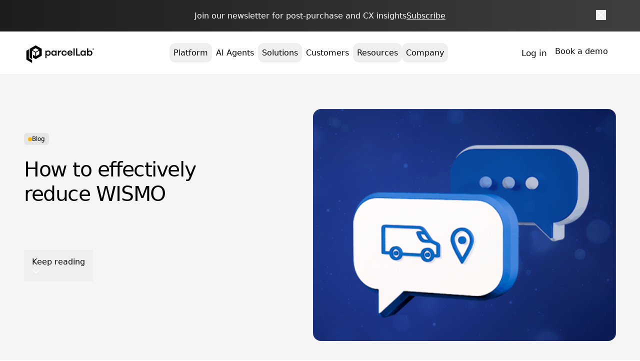

--- FILE ---
content_type: text/html; charset=UTF-8
request_url: https://parcellab.com/blog/how-to-effectively-reduce-wismo/
body_size: 51878
content:
<!doctype html>
<html class="html wp-singular post-template-default single single-post postid-11959 single-format-standard wp-theme-pegasus" lang="en-GB">
    <head>
        <meta charset="UTF-8" /><meta http-equiv="X-UA-Compatible" content="IE=edge"><meta name="viewport" content="width=device-width, initial-scale=1.0, maximum-scale=5.0, user-scalable=yes, minimal-ui"><meta name="format-detection" content="telephone=no"><meta name="apple-mobile-web-app-capable" content="yes"><meta name="mobile-web-app-capable" content="yes"><link rel="preconnect" href="//p.typekit.net"><meta name='robots' content='index, follow, max-image-preview:large, max-snippet:-1, max-video-preview:-1' />

	<!-- This site is optimized with the Yoast SEO Premium plugin v24.8 (Yoast SEO v26.4) - https://yoast.com/wordpress/plugins/seo/ -->
	<title>How to effectively reduce WISMO - parcelLab</title>
	<meta name="description" content="Customer experience continues to be a hot topic. Retailers who invest in creating enjoyable customer journeys stand out and are rewarded with loyal customers. Customers are no longer satisfied with..." />
	<link rel="canonical" href="https://parcellab.com/blog/how-to-effectively-reduce-wismo/" />
	<meta property="og:locale" content="en_GB" />
	<meta property="og:type" content="article" />
	<meta property="og:title" content="How to effectively reduce WISMO - parcelLab" />
	<meta property="og:description" content="Customer experience continues to be a hot topic. Retailers who invest in creating enjoyable customer journeys stand out and are rewarded with loyal customers. Customers are no longer satisfied with..." />
	<meta property="og:url" content="https://parcellab.com/blog/how-to-effectively-reduce-wismo/" />
	<meta property="og:site_name" content="parcelLab" />
	<meta property="article:publisher" content="https://www.facebook.com/parcelLab/" />
	<meta property="article:published_time" content="2020-05-09T10:00:00+00:00" />
	<meta property="article:modified_time" content="2025-10-01T19:01:48+00:00" />
	<meta property="og:image" content="https://parcellab.com/wp-content/uploads/2025/02/WISMO.png" />
	<meta property="og:image:width" content="498" />
	<meta property="og:image:height" content="381" />
	<meta property="og:image:type" content="image/png" />
	<meta name="author" content="parcelLab" />
	<meta name="twitter:card" content="summary_large_image" />
	<meta name="twitter:creator" content="@parcellab" />
	<meta name="twitter:site" content="@parcellab" />
	<meta name="twitter:label1" content="Written by" />
	<meta name="twitter:data1" content="parcelLab" />
	<meta name="twitter:label2" content="Estimated reading time" />
	<meta name="twitter:data2" content="5 minutes" />
	<script type="application/ld+json" class="yoast-schema-graph">{"@context":"https://schema.org","@graph":[{"@type":"Article","@id":"https://parcellab.com/blog/how-to-effectively-reduce-wismo/#article","isPartOf":{"@id":"https://parcellab.com/blog/how-to-effectively-reduce-wismo/"},"author":{"name":"parcelLab","@id":"https://parcellab.com/#/schema/person/a8d8b0c927e137bb15842cc319fc7cab"},"headline":"How to effectively reduce WISMO","datePublished":"2020-05-09T10:00:00+00:00","dateModified":"2025-10-01T19:01:48+00:00","mainEntityOfPage":{"@id":"https://parcellab.com/blog/how-to-effectively-reduce-wismo/"},"wordCount":956,"commentCount":0,"publisher":{"@id":"https://parcellab.com/#organization"},"image":{"@id":"https://parcellab.com/blog/how-to-effectively-reduce-wismo/#primaryimage"},"thumbnailUrl":"https://parcellab.com/wp-content/uploads/2025/02/WISMO.png","articleSection":["Research"],"inLanguage":"en-GB","potentialAction":[{"@type":"CommentAction","name":"Comment","target":["https://parcellab.com/blog/how-to-effectively-reduce-wismo/#respond"]}]},{"@type":"WebPage","@id":"https://parcellab.com/blog/how-to-effectively-reduce-wismo/","url":"https://parcellab.com/blog/how-to-effectively-reduce-wismo/","name":"How to effectively reduce WISMO - parcelLab","isPartOf":{"@id":"https://parcellab.com/#website"},"primaryImageOfPage":{"@id":"https://parcellab.com/blog/how-to-effectively-reduce-wismo/#primaryimage"},"image":{"@id":"https://parcellab.com/blog/how-to-effectively-reduce-wismo/#primaryimage"},"thumbnailUrl":"https://parcellab.com/wp-content/uploads/2025/02/WISMO.png","datePublished":"2020-05-09T10:00:00+00:00","dateModified":"2025-10-01T19:01:48+00:00","description":"Customer experience continues to be a hot topic. Retailers who invest in creating enjoyable customer journeys stand out and are rewarded with loyal customers. Customers are no longer satisfied with...","inLanguage":"en-GB","potentialAction":[{"@type":"ReadAction","target":["https://parcellab.com/blog/how-to-effectively-reduce-wismo/"]}]},{"@type":"ImageObject","inLanguage":"en-GB","@id":"https://parcellab.com/blog/how-to-effectively-reduce-wismo/#primaryimage","url":"https://parcellab.com/wp-content/uploads/2025/02/WISMO.png","contentUrl":"https://parcellab.com/wp-content/uploads/2025/02/WISMO.png","width":498,"height":381},{"@type":"WebSite","@id":"https://parcellab.com/#website","url":"https://parcellab.com/","name":"parcelLab","description":"","publisher":{"@id":"https://parcellab.com/#organization"},"potentialAction":[{"@type":"SearchAction","target":{"@type":"EntryPoint","urlTemplate":"https://parcellab.com/?s={search_term_string}"},"query-input":{"@type":"PropertyValueSpecification","valueRequired":true,"valueName":"search_term_string"}}],"inLanguage":"en-GB"},{"@type":"Organization","@id":"https://parcellab.com/#organization","name":"ParcelLab","alternateName":"parcelLab GmbH","url":"https://parcellab.com/","logo":{"@type":"ImageObject","inLanguage":"en-GB","@id":"https://parcellab.com/#/schema/logo/image/","url":"https://parcellab.com/wp-content/uploads/2026/01/18323687.webp","contentUrl":"https://parcellab.com/wp-content/uploads/2026/01/18323687.webp","width":200,"height":200,"caption":"ParcelLab"},"image":{"@id":"https://parcellab.com/#/schema/logo/image/"},"sameAs":["https://www.facebook.com/parcelLab/","https://x.com/parcellab","https://www.linkedin.com/company/parcellab/","https://www.youtube.com/@parcellab"]},{"@type":"Person","@id":"https://parcellab.com/#/schema/person/a8d8b0c927e137bb15842cc319fc7cab","name":"parcelLab","image":{"@type":"ImageObject","inLanguage":"en-GB","@id":"https://parcellab.com/#/schema/person/image/","url":"https://secure.gravatar.com/avatar/2785eb6026ad1cfb21beb087c9148d2d338d82bdf5bdae7a55af0247eeee9209?s=96&d=mm&r=g","contentUrl":"https://secure.gravatar.com/avatar/2785eb6026ad1cfb21beb087c9148d2d338d82bdf5bdae7a55af0247eeee9209?s=96&d=mm&r=g","caption":"parcelLab"},"url":"https://parcellab.com/author/parcellab-crew/"}]}</script>
	<!-- / Yoast SEO Premium plugin. -->


<link rel='dns-prefetch' href='//cdnjs.cloudflare.com' />
<link rel='dns-prefetch' href='//js.hsforms.net' />
<link href='https://fonts.gstatic.com' crossorigin rel='preconnect' />
<script type="application/ld+json">{"@context": "http://schema.org","@type": "Organization","address": {"@type": "PostalAddress","streetAddress": "","addressLocality": "","addressRegion": "","addressCountry": "","postalCode": ""},"email": "","telephone": "","name": "","url": "https://parcellab.com"}</script><link rel="alternate" title="oEmbed (JSON)" type="application/json+oembed" href="https://parcellab.com/wp-json/oembed/1.0/embed?url=https%3A%2F%2Fparcellab.com%2Fblog%2Fhow-to-effectively-reduce-wismo%2F" />
<link rel="alternate" title="oEmbed (XML)" type="text/xml+oembed" href="https://parcellab.com/wp-json/oembed/1.0/embed?url=https%3A%2F%2Fparcellab.com%2Fblog%2Fhow-to-effectively-reduce-wismo%2F&#038;format=xml" />
<style id='wp-img-auto-sizes-contain-inline-css' type='text/css'>
img:is([sizes=auto i],[sizes^="auto," i]){contain-intrinsic-size:3000px 1500px}
/*# sourceURL=wp-img-auto-sizes-contain-inline-css */
</style>
<style id='wp-block-library-inline-css' type='text/css'>
:root{--wp-block-synced-color:#7a00df;--wp-block-synced-color--rgb:122,0,223;--wp-bound-block-color:var(--wp-block-synced-color);--wp-editor-canvas-background:#ddd;--wp-admin-theme-color:#007cba;--wp-admin-theme-color--rgb:0,124,186;--wp-admin-theme-color-darker-10:#006ba1;--wp-admin-theme-color-darker-10--rgb:0,107,160.5;--wp-admin-theme-color-darker-20:#005a87;--wp-admin-theme-color-darker-20--rgb:0,90,135;--wp-admin-border-width-focus:2px}@media (min-resolution:192dpi){:root{--wp-admin-border-width-focus:1.5px}}.wp-element-button{cursor:pointer}:root .has-very-light-gray-background-color{background-color:#eee}:root .has-very-dark-gray-background-color{background-color:#313131}:root .has-very-light-gray-color{color:#eee}:root .has-very-dark-gray-color{color:#313131}:root .has-vivid-green-cyan-to-vivid-cyan-blue-gradient-background{background:linear-gradient(135deg,#00d084,#0693e3)}:root .has-purple-crush-gradient-background{background:linear-gradient(135deg,#34e2e4,#4721fb 50%,#ab1dfe)}:root .has-hazy-dawn-gradient-background{background:linear-gradient(135deg,#faaca8,#dad0ec)}:root .has-subdued-olive-gradient-background{background:linear-gradient(135deg,#fafae1,#67a671)}:root .has-atomic-cream-gradient-background{background:linear-gradient(135deg,#fdd79a,#004a59)}:root .has-nightshade-gradient-background{background:linear-gradient(135deg,#330968,#31cdcf)}:root .has-midnight-gradient-background{background:linear-gradient(135deg,#020381,#2874fc)}:root{--wp--preset--font-size--normal:16px;--wp--preset--font-size--huge:42px}.has-regular-font-size{font-size:1em}.has-larger-font-size{font-size:2.625em}.has-normal-font-size{font-size:var(--wp--preset--font-size--normal)}.has-huge-font-size{font-size:var(--wp--preset--font-size--huge)}.has-text-align-center{text-align:center}.has-text-align-left{text-align:left}.has-text-align-right{text-align:right}.has-fit-text{white-space:nowrap!important}#end-resizable-editor-section{display:none}.aligncenter{clear:both}.items-justified-left{justify-content:flex-start}.items-justified-center{justify-content:center}.items-justified-right{justify-content:flex-end}.items-justified-space-between{justify-content:space-between}.screen-reader-text{border:0;clip-path:inset(50%);height:1px;margin:-1px;overflow:hidden;padding:0;position:absolute;width:1px;word-wrap:normal!important}.screen-reader-text:focus{background-color:#ddd;clip-path:none;color:#444;display:block;font-size:1em;height:auto;left:5px;line-height:normal;padding:15px 23px 14px;text-decoration:none;top:5px;width:auto;z-index:100000}html :where(.has-border-color){border-style:solid}html :where([style*=border-top-color]){border-top-style:solid}html :where([style*=border-right-color]){border-right-style:solid}html :where([style*=border-bottom-color]){border-bottom-style:solid}html :where([style*=border-left-color]){border-left-style:solid}html :where([style*=border-width]){border-style:solid}html :where([style*=border-top-width]){border-top-style:solid}html :where([style*=border-right-width]){border-right-style:solid}html :where([style*=border-bottom-width]){border-bottom-style:solid}html :where([style*=border-left-width]){border-left-style:solid}html :where(img[class*=wp-image-]){height:auto;max-width:100%}:where(figure){margin:0 0 1em}html :where(.is-position-sticky){--wp-admin--admin-bar--position-offset:var(--wp-admin--admin-bar--height,0px)}@media screen and (max-width:600px){html :where(.is-position-sticky){--wp-admin--admin-bar--position-offset:0px}}

/*# sourceURL=wp-block-library-inline-css */
</style><style id='wp-block-button-inline-css' type='text/css'>
.wp-block-button__link{align-content:center;box-sizing:border-box;cursor:pointer;display:inline-block;height:100%;text-align:center;word-break:break-word}.wp-block-button__link.aligncenter{text-align:center}.wp-block-button__link.alignright{text-align:right}:where(.wp-block-button__link){border-radius:9999px;box-shadow:none;padding:calc(.667em + 2px) calc(1.333em + 2px);text-decoration:none}.wp-block-button[style*=text-decoration] .wp-block-button__link{text-decoration:inherit}.wp-block-buttons>.wp-block-button.has-custom-width{max-width:none}.wp-block-buttons>.wp-block-button.has-custom-width .wp-block-button__link{width:100%}.wp-block-buttons>.wp-block-button.has-custom-font-size .wp-block-button__link{font-size:inherit}.wp-block-buttons>.wp-block-button.wp-block-button__width-25{width:calc(25% - var(--wp--style--block-gap, .5em)*.75)}.wp-block-buttons>.wp-block-button.wp-block-button__width-50{width:calc(50% - var(--wp--style--block-gap, .5em)*.5)}.wp-block-buttons>.wp-block-button.wp-block-button__width-75{width:calc(75% - var(--wp--style--block-gap, .5em)*.25)}.wp-block-buttons>.wp-block-button.wp-block-button__width-100{flex-basis:100%;width:100%}.wp-block-buttons.is-vertical>.wp-block-button.wp-block-button__width-25{width:25%}.wp-block-buttons.is-vertical>.wp-block-button.wp-block-button__width-50{width:50%}.wp-block-buttons.is-vertical>.wp-block-button.wp-block-button__width-75{width:75%}.wp-block-button.is-style-squared,.wp-block-button__link.wp-block-button.is-style-squared{border-radius:0}.wp-block-button.no-border-radius,.wp-block-button__link.no-border-radius{border-radius:0!important}:root :where(.wp-block-button .wp-block-button__link.is-style-outline),:root :where(.wp-block-button.is-style-outline>.wp-block-button__link){border:2px solid;padding:.667em 1.333em}:root :where(.wp-block-button .wp-block-button__link.is-style-outline:not(.has-text-color)),:root :where(.wp-block-button.is-style-outline>.wp-block-button__link:not(.has-text-color)){color:currentColor}:root :where(.wp-block-button .wp-block-button__link.is-style-outline:not(.has-background)),:root :where(.wp-block-button.is-style-outline>.wp-block-button__link:not(.has-background)){background-color:initial;background-image:none}
/*# sourceURL=https://parcellab.com/wp-includes/blocks/button/style.min.css */
</style>
<style id='wp-block-heading-inline-css' type='text/css'>
h1:where(.wp-block-heading).has-background,h2:where(.wp-block-heading).has-background,h3:where(.wp-block-heading).has-background,h4:where(.wp-block-heading).has-background,h5:where(.wp-block-heading).has-background,h6:where(.wp-block-heading).has-background{padding:1.25em 2.375em}h1.has-text-align-left[style*=writing-mode]:where([style*=vertical-lr]),h1.has-text-align-right[style*=writing-mode]:where([style*=vertical-rl]),h2.has-text-align-left[style*=writing-mode]:where([style*=vertical-lr]),h2.has-text-align-right[style*=writing-mode]:where([style*=vertical-rl]),h3.has-text-align-left[style*=writing-mode]:where([style*=vertical-lr]),h3.has-text-align-right[style*=writing-mode]:where([style*=vertical-rl]),h4.has-text-align-left[style*=writing-mode]:where([style*=vertical-lr]),h4.has-text-align-right[style*=writing-mode]:where([style*=vertical-rl]),h5.has-text-align-left[style*=writing-mode]:where([style*=vertical-lr]),h5.has-text-align-right[style*=writing-mode]:where([style*=vertical-rl]),h6.has-text-align-left[style*=writing-mode]:where([style*=vertical-lr]),h6.has-text-align-right[style*=writing-mode]:where([style*=vertical-rl]){rotate:180deg}
/*# sourceURL=https://parcellab.com/wp-includes/blocks/heading/style.min.css */
</style>
<style id='wp-block-image-inline-css' type='text/css'>
.wp-block-image>a,.wp-block-image>figure>a{display:inline-block}.wp-block-image img{box-sizing:border-box;height:auto;max-width:100%;vertical-align:bottom}@media not (prefers-reduced-motion){.wp-block-image img.hide{visibility:hidden}.wp-block-image img.show{animation:show-content-image .4s}}.wp-block-image[style*=border-radius] img,.wp-block-image[style*=border-radius]>a{border-radius:inherit}.wp-block-image.has-custom-border img{box-sizing:border-box}.wp-block-image.aligncenter{text-align:center}.wp-block-image.alignfull>a,.wp-block-image.alignwide>a{width:100%}.wp-block-image.alignfull img,.wp-block-image.alignwide img{height:auto;width:100%}.wp-block-image .aligncenter,.wp-block-image .alignleft,.wp-block-image .alignright,.wp-block-image.aligncenter,.wp-block-image.alignleft,.wp-block-image.alignright{display:table}.wp-block-image .aligncenter>figcaption,.wp-block-image .alignleft>figcaption,.wp-block-image .alignright>figcaption,.wp-block-image.aligncenter>figcaption,.wp-block-image.alignleft>figcaption,.wp-block-image.alignright>figcaption{caption-side:bottom;display:table-caption}.wp-block-image .alignleft{float:left;margin:.5em 1em .5em 0}.wp-block-image .alignright{float:right;margin:.5em 0 .5em 1em}.wp-block-image .aligncenter{margin-left:auto;margin-right:auto}.wp-block-image :where(figcaption){margin-bottom:1em;margin-top:.5em}.wp-block-image.is-style-circle-mask img{border-radius:9999px}@supports ((-webkit-mask-image:none) or (mask-image:none)) or (-webkit-mask-image:none){.wp-block-image.is-style-circle-mask img{border-radius:0;-webkit-mask-image:url('data:image/svg+xml;utf8,<svg viewBox="0 0 100 100" xmlns="http://www.w3.org/2000/svg"><circle cx="50" cy="50" r="50"/></svg>');mask-image:url('data:image/svg+xml;utf8,<svg viewBox="0 0 100 100" xmlns="http://www.w3.org/2000/svg"><circle cx="50" cy="50" r="50"/></svg>');mask-mode:alpha;-webkit-mask-position:center;mask-position:center;-webkit-mask-repeat:no-repeat;mask-repeat:no-repeat;-webkit-mask-size:contain;mask-size:contain}}:root :where(.wp-block-image.is-style-rounded img,.wp-block-image .is-style-rounded img){border-radius:9999px}.wp-block-image figure{margin:0}.wp-lightbox-container{display:flex;flex-direction:column;position:relative}.wp-lightbox-container img{cursor:zoom-in}.wp-lightbox-container img:hover+button{opacity:1}.wp-lightbox-container button{align-items:center;backdrop-filter:blur(16px) saturate(180%);background-color:#5a5a5a40;border:none;border-radius:4px;cursor:zoom-in;display:flex;height:20px;justify-content:center;opacity:0;padding:0;position:absolute;right:16px;text-align:center;top:16px;width:20px;z-index:100}@media not (prefers-reduced-motion){.wp-lightbox-container button{transition:opacity .2s ease}}.wp-lightbox-container button:focus-visible{outline:3px auto #5a5a5a40;outline:3px auto -webkit-focus-ring-color;outline-offset:3px}.wp-lightbox-container button:hover{cursor:pointer;opacity:1}.wp-lightbox-container button:focus{opacity:1}.wp-lightbox-container button:focus,.wp-lightbox-container button:hover,.wp-lightbox-container button:not(:hover):not(:active):not(.has-background){background-color:#5a5a5a40;border:none}.wp-lightbox-overlay{box-sizing:border-box;cursor:zoom-out;height:100vh;left:0;overflow:hidden;position:fixed;top:0;visibility:hidden;width:100%;z-index:100000}.wp-lightbox-overlay .close-button{align-items:center;cursor:pointer;display:flex;justify-content:center;min-height:40px;min-width:40px;padding:0;position:absolute;right:calc(env(safe-area-inset-right) + 16px);top:calc(env(safe-area-inset-top) + 16px);z-index:5000000}.wp-lightbox-overlay .close-button:focus,.wp-lightbox-overlay .close-button:hover,.wp-lightbox-overlay .close-button:not(:hover):not(:active):not(.has-background){background:none;border:none}.wp-lightbox-overlay .lightbox-image-container{height:var(--wp--lightbox-container-height);left:50%;overflow:hidden;position:absolute;top:50%;transform:translate(-50%,-50%);transform-origin:top left;width:var(--wp--lightbox-container-width);z-index:9999999999}.wp-lightbox-overlay .wp-block-image{align-items:center;box-sizing:border-box;display:flex;height:100%;justify-content:center;margin:0;position:relative;transform-origin:0 0;width:100%;z-index:3000000}.wp-lightbox-overlay .wp-block-image img{height:var(--wp--lightbox-image-height);min-height:var(--wp--lightbox-image-height);min-width:var(--wp--lightbox-image-width);width:var(--wp--lightbox-image-width)}.wp-lightbox-overlay .wp-block-image figcaption{display:none}.wp-lightbox-overlay button{background:none;border:none}.wp-lightbox-overlay .scrim{background-color:#fff;height:100%;opacity:.9;position:absolute;width:100%;z-index:2000000}.wp-lightbox-overlay.active{visibility:visible}@media not (prefers-reduced-motion){.wp-lightbox-overlay.active{animation:turn-on-visibility .25s both}.wp-lightbox-overlay.active img{animation:turn-on-visibility .35s both}.wp-lightbox-overlay.show-closing-animation:not(.active){animation:turn-off-visibility .35s both}.wp-lightbox-overlay.show-closing-animation:not(.active) img{animation:turn-off-visibility .25s both}.wp-lightbox-overlay.zoom.active{animation:none;opacity:1;visibility:visible}.wp-lightbox-overlay.zoom.active .lightbox-image-container{animation:lightbox-zoom-in .4s}.wp-lightbox-overlay.zoom.active .lightbox-image-container img{animation:none}.wp-lightbox-overlay.zoom.active .scrim{animation:turn-on-visibility .4s forwards}.wp-lightbox-overlay.zoom.show-closing-animation:not(.active){animation:none}.wp-lightbox-overlay.zoom.show-closing-animation:not(.active) .lightbox-image-container{animation:lightbox-zoom-out .4s}.wp-lightbox-overlay.zoom.show-closing-animation:not(.active) .lightbox-image-container img{animation:none}.wp-lightbox-overlay.zoom.show-closing-animation:not(.active) .scrim{animation:turn-off-visibility .4s forwards}}@keyframes show-content-image{0%{visibility:hidden}99%{visibility:hidden}to{visibility:visible}}@keyframes turn-on-visibility{0%{opacity:0}to{opacity:1}}@keyframes turn-off-visibility{0%{opacity:1;visibility:visible}99%{opacity:0;visibility:visible}to{opacity:0;visibility:hidden}}@keyframes lightbox-zoom-in{0%{transform:translate(calc((-100vw + var(--wp--lightbox-scrollbar-width))/2 + var(--wp--lightbox-initial-left-position)),calc(-50vh + var(--wp--lightbox-initial-top-position))) scale(var(--wp--lightbox-scale))}to{transform:translate(-50%,-50%) scale(1)}}@keyframes lightbox-zoom-out{0%{transform:translate(-50%,-50%) scale(1);visibility:visible}99%{visibility:visible}to{transform:translate(calc((-100vw + var(--wp--lightbox-scrollbar-width))/2 + var(--wp--lightbox-initial-left-position)),calc(-50vh + var(--wp--lightbox-initial-top-position))) scale(var(--wp--lightbox-scale));visibility:hidden}}
/*# sourceURL=https://parcellab.com/wp-includes/blocks/image/style.min.css */
</style>
<style id='wp-block-buttons-inline-css' type='text/css'>
.wp-block-buttons{box-sizing:border-box}.wp-block-buttons.is-vertical{flex-direction:column}.wp-block-buttons.is-vertical>.wp-block-button:last-child{margin-bottom:0}.wp-block-buttons>.wp-block-button{display:inline-block;margin:0}.wp-block-buttons.is-content-justification-left{justify-content:flex-start}.wp-block-buttons.is-content-justification-left.is-vertical{align-items:flex-start}.wp-block-buttons.is-content-justification-center{justify-content:center}.wp-block-buttons.is-content-justification-center.is-vertical{align-items:center}.wp-block-buttons.is-content-justification-right{justify-content:flex-end}.wp-block-buttons.is-content-justification-right.is-vertical{align-items:flex-end}.wp-block-buttons.is-content-justification-space-between{justify-content:space-between}.wp-block-buttons.aligncenter{text-align:center}.wp-block-buttons:not(.is-content-justification-space-between,.is-content-justification-right,.is-content-justification-left,.is-content-justification-center) .wp-block-button.aligncenter{margin-left:auto;margin-right:auto;width:100%}.wp-block-buttons[style*=text-decoration] .wp-block-button,.wp-block-buttons[style*=text-decoration] .wp-block-button__link{text-decoration:inherit}.wp-block-buttons.has-custom-font-size .wp-block-button__link{font-size:inherit}.wp-block-buttons .wp-block-button__link{width:100%}.wp-block-button.aligncenter{text-align:center}
/*# sourceURL=https://parcellab.com/wp-includes/blocks/buttons/style.min.css */
</style>
<style id='wp-block-columns-inline-css' type='text/css'>
.wp-block-columns{box-sizing:border-box;display:flex;flex-wrap:wrap!important}@media (min-width:782px){.wp-block-columns{flex-wrap:nowrap!important}}.wp-block-columns{align-items:normal!important}.wp-block-columns.are-vertically-aligned-top{align-items:flex-start}.wp-block-columns.are-vertically-aligned-center{align-items:center}.wp-block-columns.are-vertically-aligned-bottom{align-items:flex-end}@media (max-width:781px){.wp-block-columns:not(.is-not-stacked-on-mobile)>.wp-block-column{flex-basis:100%!important}}@media (min-width:782px){.wp-block-columns:not(.is-not-stacked-on-mobile)>.wp-block-column{flex-basis:0;flex-grow:1}.wp-block-columns:not(.is-not-stacked-on-mobile)>.wp-block-column[style*=flex-basis]{flex-grow:0}}.wp-block-columns.is-not-stacked-on-mobile{flex-wrap:nowrap!important}.wp-block-columns.is-not-stacked-on-mobile>.wp-block-column{flex-basis:0;flex-grow:1}.wp-block-columns.is-not-stacked-on-mobile>.wp-block-column[style*=flex-basis]{flex-grow:0}:where(.wp-block-columns){margin-bottom:1.75em}:where(.wp-block-columns.has-background){padding:1.25em 2.375em}.wp-block-column{flex-grow:1;min-width:0;overflow-wrap:break-word;word-break:break-word}.wp-block-column.is-vertically-aligned-top{align-self:flex-start}.wp-block-column.is-vertically-aligned-center{align-self:center}.wp-block-column.is-vertically-aligned-bottom{align-self:flex-end}.wp-block-column.is-vertically-aligned-stretch{align-self:stretch}.wp-block-column.is-vertically-aligned-bottom,.wp-block-column.is-vertically-aligned-center,.wp-block-column.is-vertically-aligned-top{width:100%}
/*# sourceURL=https://parcellab.com/wp-includes/blocks/columns/style.min.css */
</style>
<style id='wp-block-group-inline-css' type='text/css'>
.wp-block-group{box-sizing:border-box}:where(.wp-block-group.wp-block-group-is-layout-constrained){position:relative}
/*# sourceURL=https://parcellab.com/wp-includes/blocks/group/style.min.css */
</style>
<style id='wp-block-paragraph-inline-css' type='text/css'>
.is-small-text{font-size:.875em}.is-regular-text{font-size:1em}.is-large-text{font-size:2.25em}.is-larger-text{font-size:3em}.has-drop-cap:not(:focus):first-letter{float:left;font-size:8.4em;font-style:normal;font-weight:100;line-height:.68;margin:.05em .1em 0 0;text-transform:uppercase}body.rtl .has-drop-cap:not(:focus):first-letter{float:none;margin-left:.1em}p.has-drop-cap.has-background{overflow:hidden}:root :where(p.has-background){padding:1.25em 2.375em}:where(p.has-text-color:not(.has-link-color)) a{color:inherit}p.has-text-align-left[style*="writing-mode:vertical-lr"],p.has-text-align-right[style*="writing-mode:vertical-rl"]{rotate:180deg}
/*# sourceURL=https://parcellab.com/wp-includes/blocks/paragraph/style.min.css */
</style>
<style id='wp-block-spacer-inline-css' type='text/css'>
.wp-block-spacer{clear:both}
/*# sourceURL=https://parcellab.com/wp-includes/blocks/spacer/style.min.css */
</style>
<style id='global-styles-inline-css' type='text/css'>
:root{--wp--preset--aspect-ratio--square: 1;--wp--preset--aspect-ratio--4-3: 4/3;--wp--preset--aspect-ratio--3-4: 3/4;--wp--preset--aspect-ratio--3-2: 3/2;--wp--preset--aspect-ratio--2-3: 2/3;--wp--preset--aspect-ratio--16-9: 16/9;--wp--preset--aspect-ratio--9-16: 9/16;--wp--preset--color--black: #000000;--wp--preset--color--cyan-bluish-gray: #abb8c3;--wp--preset--color--white: #ffffff;--wp--preset--color--pale-pink: #f78da7;--wp--preset--color--vivid-red: #cf2e2e;--wp--preset--color--luminous-vivid-orange: #ff6900;--wp--preset--color--luminous-vivid-amber: #fcb900;--wp--preset--color--light-green-cyan: #7bdcb5;--wp--preset--color--vivid-green-cyan: #00d084;--wp--preset--color--pale-cyan-blue: #8ed1fc;--wp--preset--color--vivid-cyan-blue: #0693e3;--wp--preset--color--vivid-purple: #9b51e0;--wp--preset--color--pl-blue: #3D3AD3;--wp--preset--color--pl-green: #005B42;--wp--preset--color--pl-yellow: #F8A900;--wp--preset--color--pl-red: #F4373D;--wp--preset--color--pl-orange: #FF5D06;--wp--preset--color--light-blue: #EBEBFA;--wp--preset--color--cream: #FFF0E5;--wp--preset--color--light-grey: #F5F5F5;--wp--preset--color--charcoal: #1A1A1A;--wp--preset--color--grey-1: #666666;--wp--preset--color--grey-2: #B3B3B3;--wp--preset--color--grey-3: #E5E5E5;--wp--preset--color--grey-4: #3c3c3c;--wp--preset--gradient--vivid-cyan-blue-to-vivid-purple: linear-gradient(135deg,rgb(6,147,227) 0%,rgb(155,81,224) 100%);--wp--preset--gradient--light-green-cyan-to-vivid-green-cyan: linear-gradient(135deg,rgb(122,220,180) 0%,rgb(0,208,130) 100%);--wp--preset--gradient--luminous-vivid-amber-to-luminous-vivid-orange: linear-gradient(135deg,rgb(252,185,0) 0%,rgb(255,105,0) 100%);--wp--preset--gradient--luminous-vivid-orange-to-vivid-red: linear-gradient(135deg,rgb(255,105,0) 0%,rgb(207,46,46) 100%);--wp--preset--gradient--very-light-gray-to-cyan-bluish-gray: linear-gradient(135deg,rgb(238,238,238) 0%,rgb(169,184,195) 100%);--wp--preset--gradient--cool-to-warm-spectrum: linear-gradient(135deg,rgb(74,234,220) 0%,rgb(151,120,209) 20%,rgb(207,42,186) 40%,rgb(238,44,130) 60%,rgb(251,105,98) 80%,rgb(254,248,76) 100%);--wp--preset--gradient--blush-light-purple: linear-gradient(135deg,rgb(255,206,236) 0%,rgb(152,150,240) 100%);--wp--preset--gradient--blush-bordeaux: linear-gradient(135deg,rgb(254,205,165) 0%,rgb(254,45,45) 50%,rgb(107,0,62) 100%);--wp--preset--gradient--luminous-dusk: linear-gradient(135deg,rgb(255,203,112) 0%,rgb(199,81,192) 50%,rgb(65,88,208) 100%);--wp--preset--gradient--pale-ocean: linear-gradient(135deg,rgb(255,245,203) 0%,rgb(182,227,212) 50%,rgb(51,167,181) 100%);--wp--preset--gradient--electric-grass: linear-gradient(135deg,rgb(202,248,128) 0%,rgb(113,206,126) 100%);--wp--preset--gradient--midnight: linear-gradient(135deg,rgb(2,3,129) 0%,rgb(40,116,252) 100%);--wp--preset--gradient--pl-blue: linear-gradient(180deg, #6D6BEA, #2421B9);--wp--preset--gradient--pl-green: linear-gradient(180deg, #1D7A60, #064534);--wp--preset--gradient--pl-yellow: linear-gradient(180deg, #FDC829, #CA8D09);--wp--preset--font-size--small: 13px;--wp--preset--font-size--medium: clamp(14px, 0.875rem + ((1vw - 3.2px) * 0.469), 20px);--wp--preset--font-size--large: clamp(22.041px, 1.378rem + ((1vw - 3.2px) * 1.091), 36px);--wp--preset--font-size--x-large: clamp(25.014px, 1.563rem + ((1vw - 3.2px) * 1.327), 42px);--wp--preset--font-size--text-3-xs: 12px;--wp--preset--font-size--text-2-xs: 14px;--wp--preset--font-size--text-xs: clamp(15px, 0.938rem + ((1vw - 3.2px) * 0.078), 16px);--wp--preset--font-size--text-sm: clamp(16px, 1rem + ((1vw - 3.2px) * 0.156), 18px);--wp--preset--font-size--text-md: clamp(16px, 1rem + ((1vw - 3.2px) * 0.313), 20px);--wp--preset--font-size--text-lg: clamp(16px, 1rem + ((1vw - 3.2px) * 0.469), 22px);--wp--preset--font-size--text-xl: clamp(16px, 1rem + ((1vw - 3.2px) * 0.625), 24px);--wp--preset--font-size--text-2-xl: clamp(16px, 1rem + ((1vw - 3.2px) * 0.781), 26px);--wp--preset--font-size--text-3-xl: clamp(16px, 1rem + ((1vw - 3.2px) * 0.938), 28px);--wp--preset--font-size--text-4-xl: clamp(20px, 1.25rem + ((1vw - 3.2px) * 0.938), 32px);--wp--preset--font-size--text-5-xl: clamp(20px, 1.25rem + ((1vw - 3.2px) * 1.25), 36px);--wp--preset--font-size--text-6-xl: clamp(22px, 1.375rem + ((1vw - 3.2px) * 1.406), 40px);--wp--preset--font-size--text-7-xl: clamp(22px, 1.375rem + ((1vw - 3.2px) * 2.031), 48px);--wp--preset--font-size--text-8-xl: clamp(24px, 1.5rem + ((1vw - 3.2px) * 2.656), 58px);--wp--preset--font-size--text-9-xl: clamp(24px, 1.5rem + ((1vw - 3.2px) * 2.813), 60px);--wp--preset--font-size--text-10-xl: clamp(28px, 1.75rem + ((1vw - 3.2px) * 3.281), 70px);--wp--preset--font-family--heading: Poppins, sans-serif;--wp--preset--font-family--body: Poppins, sans-serif;--wp--preset--spacing--20: 1rem;--wp--preset--spacing--30: clamp(1.5rem, 2vw, 2rem);--wp--preset--spacing--40: clamp(2rem, 3vw, 3.5rem);--wp--preset--spacing--50: clamp(2.25rem, 4.2vw, 5rem);--wp--preset--spacing--60: clamp(2.75rem, 5.4vw, 6.5rem);--wp--preset--spacing--70: clamp(3rem, 6.6vw, 8rem);--wp--preset--spacing--80: clamp(3.125rem, 8vw, 9.5rem);--wp--preset--shadow--natural: 6px 6px 9px rgba(0, 0, 0, 0.2);--wp--preset--shadow--deep: 12px 12px 50px rgba(0, 0, 0, 0.4);--wp--preset--shadow--sharp: 6px 6px 0px rgba(0, 0, 0, 0.2);--wp--preset--shadow--outlined: 6px 6px 0px -3px rgb(255, 255, 255), 6px 6px rgb(0, 0, 0);--wp--preset--shadow--crisp: 6px 6px 0px rgb(0, 0, 0);}.wp-block-button .wp-block-button__link{--wp--preset--font-size--text-xs: clamp(15px, 0.938rem + ((1vw - 3.2px) * 0.078), 16px);--wp--preset--font-size--text-sm: clamp(16px, 1rem + ((1vw - 3.2px) * 0.156), 18px);}:root { --wp--style--global--content-size: 100%;--wp--style--global--wide-size: 100%; }:where(body) { margin: 0; }.wp-site-blocks { padding-top: var(--wp--style--root--padding-top); padding-bottom: var(--wp--style--root--padding-bottom); }.has-global-padding { padding-right: var(--wp--style--root--padding-right); padding-left: var(--wp--style--root--padding-left); }.has-global-padding > .alignfull { margin-right: calc(var(--wp--style--root--padding-right) * -1); margin-left: calc(var(--wp--style--root--padding-left) * -1); }.has-global-padding :where(:not(.alignfull.is-layout-flow) > .has-global-padding:not(.wp-block-block, .alignfull)) { padding-right: 0; padding-left: 0; }.has-global-padding :where(:not(.alignfull.is-layout-flow) > .has-global-padding:not(.wp-block-block, .alignfull)) > .alignfull { margin-left: 0; margin-right: 0; }.wp-site-blocks > .alignleft { float: left; margin-right: 2em; }.wp-site-blocks > .alignright { float: right; margin-left: 2em; }.wp-site-blocks > .aligncenter { justify-content: center; margin-left: auto; margin-right: auto; }:where(.wp-site-blocks) > * { margin-block-start: 0px; margin-block-end: 0; }:where(.wp-site-blocks) > :first-child { margin-block-start: 0; }:where(.wp-site-blocks) > :last-child { margin-block-end: 0; }:root { --wp--style--block-gap: 0px; }:root :where(.is-layout-flow) > :first-child{margin-block-start: 0;}:root :where(.is-layout-flow) > :last-child{margin-block-end: 0;}:root :where(.is-layout-flow) > *{margin-block-start: 0px;margin-block-end: 0;}:root :where(.is-layout-constrained) > :first-child{margin-block-start: 0;}:root :where(.is-layout-constrained) > :last-child{margin-block-end: 0;}:root :where(.is-layout-constrained) > *{margin-block-start: 0px;margin-block-end: 0;}:root :where(.is-layout-flex){gap: 0px;}:root :where(.is-layout-grid){gap: 0px;}.is-layout-flow > .alignleft{float: left;margin-inline-start: 0;margin-inline-end: 2em;}.is-layout-flow > .alignright{float: right;margin-inline-start: 2em;margin-inline-end: 0;}.is-layout-flow > .aligncenter{margin-left: auto !important;margin-right: auto !important;}.is-layout-constrained > .alignleft{float: left;margin-inline-start: 0;margin-inline-end: 2em;}.is-layout-constrained > .alignright{float: right;margin-inline-start: 2em;margin-inline-end: 0;}.is-layout-constrained > .aligncenter{margin-left: auto !important;margin-right: auto !important;}.is-layout-constrained > :where(:not(.alignleft):not(.alignright):not(.alignfull)){max-width: var(--wp--style--global--content-size);margin-left: auto !important;margin-right: auto !important;}.is-layout-constrained > .alignwide{max-width: var(--wp--style--global--wide-size);}body .is-layout-flex{display: flex;}.is-layout-flex{flex-wrap: wrap;align-items: center;}.is-layout-flex > :is(*, div){margin: 0;}body .is-layout-grid{display: grid;}.is-layout-grid > :is(*, div){margin: 0;}body{line-height: 1.5;--wp--style--root--padding-top: 0px;--wp--style--root--padding-right: 0;--wp--style--root--padding-bottom: 0px;--wp--style--root--padding-left: 0;}a:where(:not(.wp-element-button)){text-decoration: underline;}:root :where(a:where(:not(.wp-element-button))){text-decoration: none !important;}:root :where(.wp-element-button, .wp-block-button__link){background-color: #32373c;border-width: 0;color: #fff;font-family: inherit;font-size: inherit;font-style: inherit;font-weight: inherit;letter-spacing: inherit;line-height: inherit;padding-top: calc(0.667em + 2px);padding-right: calc(1.333em + 2px);padding-bottom: calc(0.667em + 2px);padding-left: calc(1.333em + 2px);text-decoration: none;text-transform: inherit;}.has-black-color{color: var(--wp--preset--color--black) !important;}.has-cyan-bluish-gray-color{color: var(--wp--preset--color--cyan-bluish-gray) !important;}.has-white-color{color: var(--wp--preset--color--white) !important;}.has-pale-pink-color{color: var(--wp--preset--color--pale-pink) !important;}.has-vivid-red-color{color: var(--wp--preset--color--vivid-red) !important;}.has-luminous-vivid-orange-color{color: var(--wp--preset--color--luminous-vivid-orange) !important;}.has-luminous-vivid-amber-color{color: var(--wp--preset--color--luminous-vivid-amber) !important;}.has-light-green-cyan-color{color: var(--wp--preset--color--light-green-cyan) !important;}.has-vivid-green-cyan-color{color: var(--wp--preset--color--vivid-green-cyan) !important;}.has-pale-cyan-blue-color{color: var(--wp--preset--color--pale-cyan-blue) !important;}.has-vivid-cyan-blue-color{color: var(--wp--preset--color--vivid-cyan-blue) !important;}.has-vivid-purple-color{color: var(--wp--preset--color--vivid-purple) !important;}.has-pl-blue-color{color: var(--wp--preset--color--pl-blue) !important;}.has-pl-green-color{color: var(--wp--preset--color--pl-green) !important;}.has-pl-yellow-color{color: var(--wp--preset--color--pl-yellow) !important;}.has-pl-red-color{color: var(--wp--preset--color--pl-red) !important;}.has-pl-orange-color{color: var(--wp--preset--color--pl-orange) !important;}.has-light-blue-color{color: var(--wp--preset--color--light-blue) !important;}.has-cream-color{color: var(--wp--preset--color--cream) !important;}.has-light-grey-color{color: var(--wp--preset--color--light-grey) !important;}.has-charcoal-color{color: var(--wp--preset--color--charcoal) !important;}.has-grey-1-color{color: var(--wp--preset--color--grey-1) !important;}.has-grey-2-color{color: var(--wp--preset--color--grey-2) !important;}.has-grey-3-color{color: var(--wp--preset--color--grey-3) !important;}.has-grey-4-color{color: var(--wp--preset--color--grey-4) !important;}.has-black-background-color{background-color: var(--wp--preset--color--black) !important;}.has-cyan-bluish-gray-background-color{background-color: var(--wp--preset--color--cyan-bluish-gray) !important;}.has-white-background-color{background-color: var(--wp--preset--color--white) !important;}.has-pale-pink-background-color{background-color: var(--wp--preset--color--pale-pink) !important;}.has-vivid-red-background-color{background-color: var(--wp--preset--color--vivid-red) !important;}.has-luminous-vivid-orange-background-color{background-color: var(--wp--preset--color--luminous-vivid-orange) !important;}.has-luminous-vivid-amber-background-color{background-color: var(--wp--preset--color--luminous-vivid-amber) !important;}.has-light-green-cyan-background-color{background-color: var(--wp--preset--color--light-green-cyan) !important;}.has-vivid-green-cyan-background-color{background-color: var(--wp--preset--color--vivid-green-cyan) !important;}.has-pale-cyan-blue-background-color{background-color: var(--wp--preset--color--pale-cyan-blue) !important;}.has-vivid-cyan-blue-background-color{background-color: var(--wp--preset--color--vivid-cyan-blue) !important;}.has-vivid-purple-background-color{background-color: var(--wp--preset--color--vivid-purple) !important;}.has-pl-blue-background-color{background-color: var(--wp--preset--color--pl-blue) !important;}.has-pl-green-background-color{background-color: var(--wp--preset--color--pl-green) !important;}.has-pl-yellow-background-color{background-color: var(--wp--preset--color--pl-yellow) !important;}.has-pl-red-background-color{background-color: var(--wp--preset--color--pl-red) !important;}.has-pl-orange-background-color{background-color: var(--wp--preset--color--pl-orange) !important;}.has-light-blue-background-color{background-color: var(--wp--preset--color--light-blue) !important;}.has-cream-background-color{background-color: var(--wp--preset--color--cream) !important;}.has-light-grey-background-color{background-color: var(--wp--preset--color--light-grey) !important;}.has-charcoal-background-color{background-color: var(--wp--preset--color--charcoal) !important;}.has-grey-1-background-color{background-color: var(--wp--preset--color--grey-1) !important;}.has-grey-2-background-color{background-color: var(--wp--preset--color--grey-2) !important;}.has-grey-3-background-color{background-color: var(--wp--preset--color--grey-3) !important;}.has-grey-4-background-color{background-color: var(--wp--preset--color--grey-4) !important;}.has-black-border-color{border-color: var(--wp--preset--color--black) !important;}.has-cyan-bluish-gray-border-color{border-color: var(--wp--preset--color--cyan-bluish-gray) !important;}.has-white-border-color{border-color: var(--wp--preset--color--white) !important;}.has-pale-pink-border-color{border-color: var(--wp--preset--color--pale-pink) !important;}.has-vivid-red-border-color{border-color: var(--wp--preset--color--vivid-red) !important;}.has-luminous-vivid-orange-border-color{border-color: var(--wp--preset--color--luminous-vivid-orange) !important;}.has-luminous-vivid-amber-border-color{border-color: var(--wp--preset--color--luminous-vivid-amber) !important;}.has-light-green-cyan-border-color{border-color: var(--wp--preset--color--light-green-cyan) !important;}.has-vivid-green-cyan-border-color{border-color: var(--wp--preset--color--vivid-green-cyan) !important;}.has-pale-cyan-blue-border-color{border-color: var(--wp--preset--color--pale-cyan-blue) !important;}.has-vivid-cyan-blue-border-color{border-color: var(--wp--preset--color--vivid-cyan-blue) !important;}.has-vivid-purple-border-color{border-color: var(--wp--preset--color--vivid-purple) !important;}.has-pl-blue-border-color{border-color: var(--wp--preset--color--pl-blue) !important;}.has-pl-green-border-color{border-color: var(--wp--preset--color--pl-green) !important;}.has-pl-yellow-border-color{border-color: var(--wp--preset--color--pl-yellow) !important;}.has-pl-red-border-color{border-color: var(--wp--preset--color--pl-red) !important;}.has-pl-orange-border-color{border-color: var(--wp--preset--color--pl-orange) !important;}.has-light-blue-border-color{border-color: var(--wp--preset--color--light-blue) !important;}.has-cream-border-color{border-color: var(--wp--preset--color--cream) !important;}.has-light-grey-border-color{border-color: var(--wp--preset--color--light-grey) !important;}.has-charcoal-border-color{border-color: var(--wp--preset--color--charcoal) !important;}.has-grey-1-border-color{border-color: var(--wp--preset--color--grey-1) !important;}.has-grey-2-border-color{border-color: var(--wp--preset--color--grey-2) !important;}.has-grey-3-border-color{border-color: var(--wp--preset--color--grey-3) !important;}.has-grey-4-border-color{border-color: var(--wp--preset--color--grey-4) !important;}.has-vivid-cyan-blue-to-vivid-purple-gradient-background{background: var(--wp--preset--gradient--vivid-cyan-blue-to-vivid-purple) !important;}.has-light-green-cyan-to-vivid-green-cyan-gradient-background{background: var(--wp--preset--gradient--light-green-cyan-to-vivid-green-cyan) !important;}.has-luminous-vivid-amber-to-luminous-vivid-orange-gradient-background{background: var(--wp--preset--gradient--luminous-vivid-amber-to-luminous-vivid-orange) !important;}.has-luminous-vivid-orange-to-vivid-red-gradient-background{background: var(--wp--preset--gradient--luminous-vivid-orange-to-vivid-red) !important;}.has-very-light-gray-to-cyan-bluish-gray-gradient-background{background: var(--wp--preset--gradient--very-light-gray-to-cyan-bluish-gray) !important;}.has-cool-to-warm-spectrum-gradient-background{background: var(--wp--preset--gradient--cool-to-warm-spectrum) !important;}.has-blush-light-purple-gradient-background{background: var(--wp--preset--gradient--blush-light-purple) !important;}.has-blush-bordeaux-gradient-background{background: var(--wp--preset--gradient--blush-bordeaux) !important;}.has-luminous-dusk-gradient-background{background: var(--wp--preset--gradient--luminous-dusk) !important;}.has-pale-ocean-gradient-background{background: var(--wp--preset--gradient--pale-ocean) !important;}.has-electric-grass-gradient-background{background: var(--wp--preset--gradient--electric-grass) !important;}.has-midnight-gradient-background{background: var(--wp--preset--gradient--midnight) !important;}.has-pl-blue-gradient-background{background: var(--wp--preset--gradient--pl-blue) !important;}.has-pl-green-gradient-background{background: var(--wp--preset--gradient--pl-green) !important;}.has-pl-yellow-gradient-background{background: var(--wp--preset--gradient--pl-yellow) !important;}.has-small-font-size{font-size: var(--wp--preset--font-size--small) !important;}.has-medium-font-size{font-size: var(--wp--preset--font-size--medium) !important;}.has-large-font-size{font-size: var(--wp--preset--font-size--large) !important;}.has-x-large-font-size{font-size: var(--wp--preset--font-size--x-large) !important;}.has-text-3-xs-font-size{font-size: var(--wp--preset--font-size--text-3-xs) !important;}.has-text-2-xs-font-size{font-size: var(--wp--preset--font-size--text-2-xs) !important;}.has-text-xs-font-size{font-size: var(--wp--preset--font-size--text-xs) !important;}.has-text-sm-font-size{font-size: var(--wp--preset--font-size--text-sm) !important;}.has-text-md-font-size{font-size: var(--wp--preset--font-size--text-md) !important;}.has-text-lg-font-size{font-size: var(--wp--preset--font-size--text-lg) !important;}.has-text-xl-font-size{font-size: var(--wp--preset--font-size--text-xl) !important;}.has-text-2-xl-font-size{font-size: var(--wp--preset--font-size--text-2-xl) !important;}.has-text-3-xl-font-size{font-size: var(--wp--preset--font-size--text-3-xl) !important;}.has-text-4-xl-font-size{font-size: var(--wp--preset--font-size--text-4-xl) !important;}.has-text-5-xl-font-size{font-size: var(--wp--preset--font-size--text-5-xl) !important;}.has-text-6-xl-font-size{font-size: var(--wp--preset--font-size--text-6-xl) !important;}.has-text-7-xl-font-size{font-size: var(--wp--preset--font-size--text-7-xl) !important;}.has-text-8-xl-font-size{font-size: var(--wp--preset--font-size--text-8-xl) !important;}.has-text-9-xl-font-size{font-size: var(--wp--preset--font-size--text-9-xl) !important;}.has-text-10-xl-font-size{font-size: var(--wp--preset--font-size--text-10-xl) !important;}.has-heading-font-family{font-family: var(--wp--preset--font-family--heading) !important;}.has-body-font-family{font-family: var(--wp--preset--font-family--body) !important;}.wp-block-button .wp-block-button__link.has-text-xs-font-size{font-size: var(--wp--preset--font-size--text-xs) !important;}.wp-block-button .wp-block-button__link.has-text-sm-font-size{font-size: var(--wp--preset--font-size--text-sm) !important;}
:root :where(.wp-block-button .wp-block-button__link){background-color: var(--wp--preset--color--pl-blue);border-radius: 999px;color: var(--wp--preset--color--white);font-family: var(--wp--preset--font-family--body);font-size: var(--wp--preset--font-size--text-sm);line-height: 1.5;}:root :where(.wp-block-button .wp-block-button__link){display: flex !important; justify-content: center; column-gap: 0.5rem; align-items: center; text-align: center; cursor: pointer; transition: all 0.3s ease-in-out;}
:root :where(.wp-block-columns){margin-bottom: 0;}
:root :where(.wp-block-buttons-is-layout-flow) > :first-child{margin-block-start: 0;}:root :where(.wp-block-buttons-is-layout-flow) > :last-child{margin-block-end: 0;}:root :where(.wp-block-buttons-is-layout-flow) > *{margin-block-start: var(--wp--preset--spacing--20);margin-block-end: 0;}:root :where(.wp-block-buttons-is-layout-constrained) > :first-child{margin-block-start: 0;}:root :where(.wp-block-buttons-is-layout-constrained) > :last-child{margin-block-end: 0;}:root :where(.wp-block-buttons-is-layout-constrained) > *{margin-block-start: var(--wp--preset--spacing--20);margin-block-end: 0;}:root :where(.wp-block-buttons-is-layout-flex){gap: var(--wp--preset--spacing--20);}:root :where(.wp-block-buttons-is-layout-grid){gap: var(--wp--preset--spacing--20);}
:root :where(.wp-block-heading){font-family: var(--wp--preset--font-family--heading);font-weight: 500;line-height: 1.3;margin-bottom: var(--wp--preset--spacing--20);}
:root :where(p){font-family: var(--wp--preset--font-family--body);font-weight: 400;line-height: 1.5;margin-bottom: var(--wp--preset--spacing--20);}
:root :where(.wp-block-group){overflow: hidden}
/*# sourceURL=global-styles-inline-css */
</style>
<style id='core-block-supports-inline-css' type='text/css'>
.wp-container-core-group-is-layout-7e003bba{gap:var(--wp--preset--spacing--20);flex-direction:column;align-items:stretch;}.wp-container-core-columns-is-layout-a85f4655{flex-wrap:nowrap;gap:0 var(--wp--preset--spacing--30);}.wp-elements-bd2a0ed15837b8f2fca2b5cfe3fc11ca a:where(:not(.wp-element-button)){color:var(--wp--preset--color--grey-1);}.wp-container-core-group-is-layout-fe9cc265{flex-direction:column;align-items:flex-start;}.wp-container-content-9cfa9a5a{flex-grow:1;}.wp-elements-ee2d30e29d800be66d0996613d835c42 a:where(:not(.wp-element-button)){color:var(--wp--preset--color--grey-1);}.wp-container-core-group-is-layout-297ebdc2{flex-wrap:nowrap;gap:var(--wp--preset--spacing--40);justify-content:space-between;align-items:flex-start;}.wp-elements-b9dd508c9fadebe920a9f46ad28bcba7 a:where(:not(.wp-element-button)){color:var(--wp--preset--color--grey-1);}.wp-elements-7bf974aad29de277235e28580bb7b5a5 a:where(:not(.wp-element-button)){color:var(--wp--preset--color--grey-1);}.wp-elements-04fd91ddc11bcd46fc3fb6f9f04ec6d3 a:where(:not(.wp-element-button)){color:var(--wp--preset--color--grey-1);}.wp-elements-ea9f7673c1c58bc24af416a2e9044ab5 a:where(:not(.wp-element-button)){color:var(--wp--preset--color--grey-1);}.wp-container-core-group-is-layout-b757edec{grid-template-columns:repeat(2, minmax(0, 1fr));}.wp-container-content-28f0cd9b{flex-basis:40px;}.wp-container-core-group-is-layout-92d23d2e{gap:var(--wp--preset--spacing--20);align-items:center;}.wp-container-core-group-is-layout-c6e5b353{flex-direction:column;align-items:flex-start;justify-content:space-between;}.wp-elements-b3bef4670708f96eaf227560aac6cc0f a:where(:not(.wp-element-button)){color:var(--wp--preset--color--white);}.wp-elements-776a8148eb0dcb189359907e49ea8858 a:where(:not(.wp-element-button)){color:var(--wp--preset--color--grey-2);}.wp-elements-ffe26d110a1e543ab38771f4616f9cc3 a:where(:not(.wp-element-button)){color:var(--wp--preset--color--grey-2);}.wp-elements-70ca54497b15bd9eb3025afe006e5ee9 a:where(:not(.wp-element-button)){color:var(--wp--preset--color--grey-2);}.wp-elements-a6201a1f5a2e358a97f4955cb13d994f a:where(:not(.wp-element-button)){color:var(--wp--preset--color--grey-2);}.wp-elements-05cef46e1b7c19f7a8d1f16075ebb02c a:where(:not(.wp-element-button)){color:var(--wp--preset--color--grey-2);}.wp-elements-b97d026269e60c3addd28e89e3cfc4e6 a:where(:not(.wp-element-button)){color:var(--wp--preset--color--grey-2);}.wp-elements-782cead9c11013fb3934841c808edb77 a:where(:not(.wp-element-button)){color:var(--wp--preset--color--grey-2);}.wp-elements-8cd545b110a1ac8085620af52f35c782 a:where(:not(.wp-element-button)){color:var(--wp--preset--color--white);}.wp-elements-669862e188956e04b11502c4f1e3d28c a:where(:not(.wp-element-button)){color:var(--wp--preset--color--grey-2);}.wp-elements-4647de77ac05dd3d9612a9b76907d0b3 a:where(:not(.wp-element-button)){color:var(--wp--preset--color--grey-2);}.wp-elements-729c62d58b15b32248feaf3800b9f428 a:where(:not(.wp-element-button)){color:var(--wp--preset--color--grey-2);}.wp-elements-04a5399be05fbe02a6e4aeec9cf5642f a:where(:not(.wp-element-button)){color:var(--wp--preset--color--white);}.wp-elements-ed21f011412c7f1026a187d0c18b02bc a:where(:not(.wp-element-button)){color:var(--wp--preset--color--grey-2);}.wp-elements-b1c83218854c426e5f6da8c72afd193e a:where(:not(.wp-element-button)){color:var(--wp--preset--color--grey-2);}.wp-elements-25903284927b801c0857ce16afa237af a:where(:not(.wp-element-button)){color:var(--wp--preset--color--grey-2);}.wp-elements-da1cbab281d2444bda670ca086d2c8c1 a:where(:not(.wp-element-button)){color:var(--wp--preset--color--grey-2);}.wp-elements-c36f34290d1d13f8cf70d5457d69419d a:where(:not(.wp-element-button)){color:var(--wp--preset--color--grey-2);}.wp-elements-2d472f7cc286970a55a29c372de6ffd6 a:where(:not(.wp-element-button)){color:var(--wp--preset--color--white);}.wp-elements-0255cb2430f01b9c37c2e05c25a86f06 a:where(:not(.wp-element-button)){color:var(--wp--preset--color--grey-2);}.wp-elements-98c75de371afe93a7341df924a62f64d a:where(:not(.wp-element-button)){color:var(--wp--preset--color--grey-2);}.wp-elements-744c8b4e5646dc7c48a6294ef923b8d6 a:where(:not(.wp-element-button)){color:var(--wp--preset--color--grey-2);}.wp-elements-46cb24a9848ba6a64a5a424aee6a6ddf a:where(:not(.wp-element-button)){color:var(--wp--preset--color--grey-2);}.wp-elements-ac3477bb3abaa42f93011e7542f0c9d0 a:where(:not(.wp-element-button)){color:var(--wp--preset--color--grey-2);}.wp-elements-95f5ea1fd391a5f872bd3b76c776759c a:where(:not(.wp-element-button)){color:var(--wp--preset--color--white);}.wp-elements-e7a324555bfb82e8a9c0d1d463af52dd a:where(:not(.wp-element-button)){color:var(--wp--preset--color--grey-2);}.wp-elements-faedc96ae70fc95a17ff62380dafbea6 a:where(:not(.wp-element-button)){color:var(--wp--preset--color--grey-2);}.wp-elements-cd715f8058ffb1f432971bf8125dfac4 a:where(:not(.wp-element-button)){color:var(--wp--preset--color--grey-2);}.wp-elements-ebf941528cf6a5ebc84435a4a40b44f2 a:where(:not(.wp-element-button)){color:var(--wp--preset--color--grey-2);}.wp-elements-69db901579b40fda9e694d454ae4ef25 a:where(:not(.wp-element-button)){color:var(--wp--preset--color--grey-2);}.wp-elements-e89908b8262a35d3e2bf467fa7210739 a:where(:not(.wp-element-button)){color:var(--wp--preset--color--grey-2);}.wp-elements-af9a0acd396eacbad171e98794e17c5c a:where(:not(.wp-element-button)){color:var(--wp--preset--color--grey-2);}.wp-elements-5724932ead9a45200b72feb0b5f512bf a:where(:not(.wp-element-button)){color:var(--wp--preset--color--white);}.wp-elements-87a9b2e5bab9e58e89409bf2f7ee181f a:where(:not(.wp-element-button)){color:var(--wp--preset--color--grey-2);}.wp-elements-bbd76eca9b33825d2066b8612a6df058 a:where(:not(.wp-element-button)){color:var(--wp--preset--color--grey-2);}.wp-elements-94616cda56adb5d7f66d14f96592db9d a:where(:not(.wp-element-button)){color:var(--wp--preset--color--grey-2);}.wp-elements-ba4802805c97bbfd4bf2bb52ac8f64c1 a:where(:not(.wp-element-button)){color:var(--wp--preset--color--white);}.wp-elements-01c5088ef3085c1b88e987098c1f27ec a:where(:not(.wp-element-button)){color:var(--wp--preset--color--grey-2);}.wp-elements-a65920b48d7f910a952e99528cd80d95 a:where(:not(.wp-element-button)){color:var(--wp--preset--color--grey-2);}.wp-elements-070d9b9a54ea3953de86c138837aef7a a:where(:not(.wp-element-button)){color:var(--wp--preset--color--grey-2);}.wp-elements-294f19009fd3382bb7f57d29c716fa8d a:where(:not(.wp-element-button)){color:var(--wp--preset--color--grey-2);}.wp-elements-c02a04c35c1af6bc3a6e670b369634d4 a:where(:not(.wp-element-button)){color:var(--wp--preset--color--grey-2);}.wp-elements-ea0349f41cead9ad5de13b4bf3d6e162 a:where(:not(.wp-element-button)){color:var(--wp--preset--color--grey-2);}.wp-elements-4d402e1ab0c9ed9f4ab572e4d54aa52a a:where(:not(.wp-element-button)){color:var(--wp--preset--color--white);}.wp-elements-a959c1ea30be71098521d3a6de5f3275 a:where(:not(.wp-element-button)){color:var(--wp--preset--color--grey-2);}.wp-elements-b7ef4aa7c81bae073156be7ee0835d8d a:where(:not(.wp-element-button)){color:var(--wp--preset--color--grey-2);}.wp-elements-4a82ac428ad290a7ca9d5fbe01969105 a:where(:not(.wp-element-button)){color:var(--wp--preset--color--grey-2);}.wp-container-core-columns-is-layout-87beb0d0{flex-wrap:nowrap;gap:var(--wp--preset--spacing--30) var(--wp--preset--spacing--30);}.wp-elements-cbbd554ece0263f8d93214bbc06e1dd0 a:where(:not(.wp-element-button)){color:var(--wp--preset--color--white);}.wp-elements-2063a555b3918db071be1c309828bb37 a:where(:not(.wp-element-button)){color:var(--wp--preset--color--grey-2);}.wp-elements-12f454a8f40a7abc6932379adf32716e a:where(:not(.wp-element-button)){color:var(--wp--preset--color--grey-2);}.wp-elements-f973bea0e8e9ca67a84eccb861f09879 a:where(:not(.wp-element-button)){color:var(--wp--preset--color--grey-2);}.wp-container-core-group-is-layout-adac0f54{flex-wrap:nowrap;gap:var(--wp--preset--spacing--20);justify-content:flex-start;}.wp-container-core-columns-is-layout-60a90298{flex-wrap:nowrap;gap:var(--wp--preset--spacing--20) var(--wp--preset--spacing--30);}.wp-elements-86f46c58ba773908b218a1b7e1209cd9 a:where(:not(.wp-element-button)){color:var(--wp--preset--color--grey-2);}
/*# sourceURL=core-block-supports-inline-css */
</style>

<link rel='stylesheet' id='Main-css' href='https://parcellab.com/wp-content/themes/pegasus/dist/assets/styles/BJbW4Gq-.css?ver=1.0.0' type='text/css' media='all' />
<link rel='stylesheet' id='tablepress-default-css' href='https://parcellab.com/wp-content/plugins/tablepress/css/build/default.css?ver=3.2.5' type='text/css' media='all' />
<link rel="https://api.w.org/" href="https://parcellab.com/wp-json/" /><link rel="alternate" title="JSON" type="application/json" href="https://parcellab.com/wp-json/wp/v2/posts/11959" /><link rel="EditURI" type="application/rsd+xml" title="RSD" href="https://parcellab.com/xmlrpc.php?rsd" />
<link rel='shortlink' href='https://parcellab.com/?p=11959' />
<!-- HubSpot WordPress Plugin v11.3.21: embed JS disabled as a portalId has not yet been configured --><script type="text/javascript">var ajaxurl = "https://parcellab.com/wp-admin/admin-ajax.php"</script><style> 
	/* Hide design agency link in footer */
    footer a[href*="plugandplaydesign.co.uk"] {		
	   display: none;
	}
</style><style class='wp-fonts-local' type='text/css'>
@font-face{font-family:Poppins;font-style:normal;font-weight:400;font-display:swap;src:url('https://parcellab.com/wp-content/themes/pegasus/assets/fonts/poppins/Poppins-Regular.woff2') format('woff2');}
@font-face{font-family:Poppins;font-style:normal;font-weight:500;font-display:swap;src:url('https://parcellab.com/wp-content/themes/pegasus/assets/fonts/poppins/Poppins-Medium.woff2') format('woff2');}
@font-face{font-family:Poppins;font-style:normal;font-weight:400;font-display:swap;src:url('https://parcellab.com/wp-content/themes/pegasus/assets/fonts/poppins/Poppins-Regular.woff2') format('woff2');}
@font-face{font-family:Poppins;font-style:normal;font-weight:500;font-display:swap;src:url('https://parcellab.com/wp-content/themes/pegasus/assets/fonts/poppins/Poppins-Medium.woff2') format('woff2');}
</style>
<link rel="icon" href="https://parcellab.com/wp-content/uploads/2025/04/cropped-ParcelLab-Favicon-1-32x32.webp" sizes="32x32" />
<link rel="icon" href="https://parcellab.com/wp-content/uploads/2025/04/cropped-ParcelLab-Favicon-1-192x192.webp" sizes="192x192" />
<link rel="apple-touch-icon" href="https://parcellab.com/wp-content/uploads/2025/04/cropped-ParcelLab-Favicon-1-180x180.webp" />
<meta name="msapplication-TileImage" content="https://parcellab.com/wp-content/uploads/2025/04/cropped-ParcelLab-Favicon-1-270x270.webp" />
		<style type="text/css" id="wp-custom-css">
			/* Override HubSpot demo button color */
input.hs-button.primary.large {
  background-color: #3D3AD3; /* replace with your brand color */
  color: #fff;              /* button text color */
  border: none;
  border-radius: 6px;       /* adjust to match your style */
  padding: 14px 28px;
  font-size: 16px;
  cursor: pointer;
}

input.hs-button.primary.large:hover {
  background-color: #2347cc; /* slightly darker shade for hover */
}

/* Hide Google reCAPTCHA badge on pages with a HubSpot form */
.grecaptcha-badge { 
  visibility: hidden !important; 
  opacity: 0 !important; 
  pointer-events: none !important;
}

/* If a v2 inline box appears near the button, collapse its container */
.hs-form .grecaptcha-badge,
.hs-form .g-recaptcha,
.g-recaptcha { 
  height: 0 !important; 
  overflow: hidden !important; 
  margin: 0 !important; 
  padding: 0 !important;
}

/* Hide the agency credit link in the footer */
.site-footer a[href*="plugandplaydesign.co.uk"] {
  display: none !important;
  visibility: hidden !important;
}

		</style>
		<!-- Google Tag Manager -->
<script>(function(w,d,s,l,i){w[l]=w[l]||[];w[l].push({'gtm.start':
new Date().getTime(),event:'gtm.js'});var f=d.getElementsByTagName(s)[0],
j=d.createElement(s),dl=l!='dataLayer'?'&l='+l:'';j.async=true;j.src=
'https://www.googletagmanager.com/gtm.js?id='+i+dl;f.parentNode.insertBefore(j,f);
})(window,document,'script','dataLayer','GTM-5X2ZD5M');</script>
<!-- End Google Tag Manager -->
    </head>

    <body class="body-main">

        <!-- Google Tag Manager (noscript) -->
<noscript><iframe src="https://www.googletagmanager.com/ns.html?id=GTM-5X2ZD5M"
height="0" width="0" style="display:none;visibility:hidden"></iframe></noscript>
<!-- End Google Tag Manager (noscript) -->
        <header id="page-header" class="relative z-50">
                            <div id="page-nav-container"
x-data="navigation" 
class="Navigation bg-white z-50" 
@scroll.window="fix()" 
@click.away="megaMenuOpen = null; unlockScroll()"
x-cloak
>

            <div x-data="{ showBanner: true }"
            x-show="showBanner"
            x-transition:enter="transition ease-out duration-100"
            x-transition:enter-start="opacity-0 transform -translate-y-4"
            x-transition:enter-end="opacity-100 transform translate-y-0"
            x-transition:leave="transition ease-in duration-100"
            x-transition:leave-start="opacity-100 transform translate-y-0"
            x-transition:leave-end="opacity-0 transform -translate-y-4"
            class="announcement-banner w-full p-5 has-text-xs-font-size text-white"
            x-init="$watch('mobMenuOpen', value => { if (value) { showBanner = false;} else { showBanner = true; } })">
            <div class="container relative flex justify-center items-center">
                <div class="flex relative w-full justify-center items-center">
                    <div class="flex flex-col lg:flex-row gap-x-[14px] justify-center items-center">
                        <div class="text-center">Join our newsletter for post-purchase and CX insights</div>
                                                    <a href="https://go.parcellab.com/dispatched-newsletter-sign-up" class="font-medium !underline" target="_blank">
                                Subscribe
                            </a>
                                            </div>
                    <button @click="showBanner = false; $nextTick(() => window.dispatchEvent(new Event('banner-closed')));" 
                            class="absolute -right-8 sm:right-0 top-0"
                            aria-label="Close announcement">
                        <svg width="20" height="20" viewBox="0 0 20 20" fill="none" xmlns="http://www.w3.org/2000/svg">
                            <path d="M15.625 4.375L4.375 15.625" stroke="white" stroke-width="1.5" stroke-linecap="round" stroke-linejoin="round"/>
                            <path d="M15.625 15.625L4.375 4.375" stroke="white" stroke-width="1.5" stroke-linecap="round" stroke-linejoin="round"/>
                        </svg>
                    </button>
                </div>
            </div>
        </div>
        
    <div x-ref="spacer" class="" :class="isFixed ? 'relative' : 'absolute'"></div>

    <div x-ref="navBar" class="w-full"
         :class="isFixed ? 'fixed top-0 left-0 right-0' : 'relative'">


        <div class="relative z-50 w-full">

            <div class="Navigation__bar w-full relative border-b border-black border-opacity-5 bg-white">

                <div class="container">

                    <div class="py-4 flex justify-between items-center">

                        

                            <div class="nav-logo">
                                <a href="https://parcellab.com" class="block relative">
                                    <span class="sr-only">parcelLab</span>
                                    <img width="144" height="48" class="attachment-full size-full lazy" alt="parcelab-logo-white 1" src="https://parcellab.com/wp-content/uploads/2025/03/parcelab-logo-white-1.svg" data-src="https://parcellab.com/wp-content/uploads/2025/03/parcelab-logo-white-1.svg"  />
                                </a>
                            </div>

                            <ul class="Navigation__desktop hidden xl:flex items-stretch gap-4 !m-0 !p-0 !list-none h-full">
    
                <li class="!m-0 !p-0 !list-none h-full relative">

            <button @click.prevent="openMegaNav('28628')" class="w-full h-full rounded-xl has-text-xs-font-size text-left transition ease-in-out flex gap-2 items-center p-2 hover:bg-pl-blue/5" :class="megaMenuOpen === '28628' ? 'bg-pl-blue/5' : ''">
                <p>Platform</p>
            </button>

                         <div class="navigation-block-container absolute z-[999] transform left-1/2 xl:-translate-x-3/4 2xl:-translate-x-1/2 top-[65px]" x-cloak 
     x-show="megaMenuOpen === '28628'" 
     x-transition:enter="transition ease-out duration-300"
     x-transition:enter-start="translate-y-8 opacity-0"
     x-transition:enter-end="translate-y-0 opacity-100"
     x-transition:leave="transition ease-in duration-300"
     x-transition:leave-start="translate-y-0 opacity-100"
     x-transition:leave-end="translate-y-8 opacity-0"
     data-megamenu-block-id="28628">
    <div x-data="navigationPanel" class="Navigation__Panel overflow-x-clip relative flex-1 xl:flex-none xl:min-w-[695px]" :class="isMultiColumnWithTitles ? 'Navigation__Panel--multi-column' : ''" x-cloak data-menu-title="platform">
    <div class="xl:rounded-3xl xl:border border-neutral-200 w-full xl:min-w-[400px] bg-white xl:shadow-lg">

        <div class="upper-arrow hidden xl:block absolute -top-2 xl:left-3/4 2xl:left-1/2 -translate-x-1/2 w-4 h-4 bg-white border-l border-t border-neutral-200 rotate-45"></div>

        <div class="px-2 sm:px-6 md:px-8 py-9 xl:px-6 mx-auto sm:max-w-[782px] md:max-w-[960px] lg:max-w-[1080px] xl:max-w-full">

<div class="wp-block-columns is-layout-flex wp-container-core-columns-is-layout-a85f4655 wp-block-columns-is-layout-flex">
<div class="wp-block-column is-layout-flow wp-block-column-is-layout-flow">
<div class="wp-block-group   is-vertical is-content-justification-stretch is-layout-flex wp-container-core-group-is-layout-7e003bba wp-block-group-is-layout-flex">
<a href="https://parcellab.com/boost-cart-conversion/"  class="Navigation__Panel__Item xl:min-w-[362px] flex items-center gap-4 py-4 px-6 rounded-[14px] hover:bg-[#F6F6FB]">
            <span class="min-w-16 h-16 flex items-center justify-center bg-white border border-neutral-200 rounded-[14px] p-4">
            <img src="https://parcellab.com/wp-content/uploads/2025/09/elements.svg" alt="" class="w-full h-full object-contain">
        </span>
        <span class="flex-1">
        <h3 class="has-text-sm-font-size text-charcoal whitespace-nowrap has-heading-font-family">Convert</h3>
        <p class="has-text-xs-font-size text-[#979797] has-body-font-family">Boost cart conversion</p>
    </span>
</a>

<a href="https://parcellab.com/enhance-delivery-experience/"  class="Navigation__Panel__Item xl:min-w-[362px] flex items-center gap-4 py-4 px-6 rounded-[14px] hover:bg-[#F6F6FB]">
            <span class="min-w-16 h-16 flex items-center justify-center bg-white border border-neutral-200 rounded-[14px] p-4">
            <img src="https://parcellab.com/wp-content/uploads/2025/09/Union.svg" alt="" class="w-full h-full object-contain">
        </span>
        <span class="flex-1">
        <h3 class="has-text-sm-font-size text-charcoal whitespace-nowrap has-heading-font-family">Engage</h3>
        <p class="has-text-xs-font-size text-[#979797] has-body-font-family">Enhance delivery experience</p>
    </span>
</a>

<a href="https://parcellab.com/make-returns-seamless/"  class="Navigation__Panel__Item xl:min-w-[362px] flex items-center gap-4 py-4 px-6 rounded-[14px] hover:bg-[#F6F6FB]">
            <span class="min-w-16 h-16 flex items-center justify-center bg-white border border-neutral-200 rounded-[14px] p-4">
            <img src="https://parcellab.com/wp-content/uploads/2025/09/retain.svg" alt="" class="w-full h-full object-contain">
        </span>
        <span class="flex-1">
        <h3 class="has-text-sm-font-size text-charcoal whitespace-nowrap has-heading-font-family">Retain</h3>
        <p class="has-text-xs-font-size text-[#979797] has-body-font-family">Make returns seamless</p>
    </span>
</a></div>
</div>



<div class="wp-block-column is-layout-flow wp-block-column-is-layout-flow">
<div class="wp-block-group   is-vertical is-content-justification-stretch is-layout-flex wp-container-core-group-is-layout-7e003bba wp-block-group-is-layout-flex">
<a href="/post-purchase-platform/"  class="Navigation__Panel__Item xl:min-w-[362px] flex items-center gap-4 py-4 px-6 rounded-[14px] hover:bg-[#F6F6FB]">
            <span class="min-w-16 h-16 flex items-center justify-center bg-white border border-neutral-200 rounded-[14px] p-4">
            <img src="https://parcellab.com/wp-content/uploads/2025/09/Group-1000002870.svg" alt="" class="w-full h-full object-contain">
        </span>
        <span class="flex-1">
        <h3 class="has-text-sm-font-size text-charcoal whitespace-nowrap has-heading-font-family">Platform overview</h3>
        <p class="has-text-xs-font-size text-[#979797] has-body-font-family">Key platform features</p>
    </span>
</a>

<a href="https://parcellab.com/get-data-driven-insights/"  class="Navigation__Panel__Item xl:min-w-[362px] flex items-center gap-4 py-4 px-6 rounded-[14px] hover:bg-[#F6F6FB]">
            <span class="min-w-16 h-16 flex items-center justify-center bg-white border border-neutral-200 rounded-[14px] p-4">
            <img src="https://parcellab.com/wp-content/uploads/2025/09/bar-chart.svg" alt="" class="w-full h-full object-contain">
        </span>
        <span class="flex-1">
        <h3 class="has-text-sm-font-size text-charcoal whitespace-nowrap has-heading-font-family">Insights</h3>
        <p class="has-text-xs-font-size text-[#979797] has-body-font-family">Get data-driven insights</p>
    </span>
</a></div>
</div>
</div>

</div>
 

                <div class="hidden bg-[#F6F6FB] px-12 py-8 rounded-b-3xl xl:flex items-start justify-between gap-4">
                            <span class="py-1 px-4 bg-white rounded text-pl-blue has-heading-font-family">New</span>
            
                            <div class="Navigation__Panel__Content flex-1 flex flex-col items-start min-w-[330px]">
                                            <h3 class="has-text-sm-font-size text-charcoal whitespace-nowrap has-heading-font-family !mb-0">App Store for Returns</h3>
                                                                <p><span data-teams="true">The industry’s first App Store designed to optimize your returns</span></p>

                                    </div>
            
                            <div class="wp-block-buttons is-layout-flex wp-block-buttons-is-layout-flex">
                    <div class="wp-block-button is-style-fill-arrow">
                        <a class="wp-block-button__link wp-element-button !py-3 !pl-5 !text-base whitespace-nowrap" href="https://parcellab.com/app-store/"  rel="noreferrer noopener">Find out more</a>
                    </div>
                </div>
                    </div>
            </div>
</div>
</div>
            
        </li>
            
                    <li class="!m-0 !p-0 !list-none h-full">
                <a class="w-full h-full rounded-xl has-text-xs-font-size text-left transition ease-in-out flex gap-2 items-center p-2 hover:bg-pl-blue/5" href="https://parcellab.com/ai-powered-post-purchase/">
                    <p>AI Agents</p>
                </a>
            </li>
            
                <li class="!m-0 !p-0 !list-none h-full relative">

            <button @click.prevent="openMegaNav('28620')" class="w-full h-full rounded-xl has-text-xs-font-size text-left transition ease-in-out flex gap-2 items-center p-2 hover:bg-pl-blue/5" :class="megaMenuOpen === '28620' ? 'bg-pl-blue/5' : ''">
                <p>Solutions</p>
            </button>

                         <div class="navigation-block-container absolute z-[999] transform left-1/2 xl:-translate-x-3/4 2xl:-translate-x-1/2 top-[65px]" x-cloak 
     x-show="megaMenuOpen === '28620'" 
     x-transition:enter="transition ease-out duration-300"
     x-transition:enter-start="translate-y-8 opacity-0"
     x-transition:enter-end="translate-y-0 opacity-100"
     x-transition:leave="transition ease-in duration-300"
     x-transition:leave-start="translate-y-0 opacity-100"
     x-transition:leave-end="translate-y-8 opacity-0"
     data-megamenu-block-id="28620">
    <div x-data="navigationPanel" class="Navigation__Panel overflow-x-clip relative flex-1 xl:flex-none xl:min-w-[695px]" :class="isMultiColumnWithTitles ? 'Navigation__Panel--multi-column' : ''" x-cloak >
    <div class="xl:rounded-3xl xl:border border-neutral-200 w-full xl:min-w-[400px] bg-white xl:shadow-lg">

        <div class="upper-arrow hidden xl:block absolute -top-2 xl:left-3/4 2xl:left-1/2 -translate-x-1/2 w-4 h-4 bg-white border-l border-t border-neutral-200 rotate-45"></div>

        <div class="px-2 sm:px-6 md:px-8 py-9 xl:px-6 mx-auto sm:max-w-[782px] md:max-w-[960px] lg:max-w-[1080px] xl:max-w-full">

<div class="wp-block-group   is-content-justification-space-between is-nowrap is-layout-flex wp-container-core-group-is-layout-297ebdc2 wp-block-group-is-layout-flex">
<div class="wp-block-group   wp-container-content-9cfa9a5a is-vertical is-layout-flex wp-container-core-group-is-layout-fe9cc265 wp-block-group-is-layout-flex">
<h2 class="wp-block-heading has-grey-1-color has-text-color has-link-color has-text-2-xs-font-size wp-elements-bd2a0ed15837b8f2fca2b5cfe3fc11ca" id="h-your-role" style="text-transform:uppercase">Your Role</h2>



<div class="wp-block-group   is-vertical is-layout-flex wp-container-core-group-is-layout-fe9cc265 wp-block-group-is-layout-flex"><a href="https://parcellab.com/ecommerce-and-digital/"  class="Navigation__Panel__Item xl:min-w-[273px] flex items-center gap-4 py-4 px-6 rounded-[14px] hover:bg-[#F6F6FB]">
            <img src="https://parcellab.com/wp-content/uploads/2025/09/square-arrow-right-01-round.svg" alt="">
        <span class="flex-1">
        <h3 class="has-text-sm-font-size text-charcoal whitespace-nowrap has-heading-font-family">eCommerce</h3>
        <p class="has-text-xs-font-size text-[#979797] has-body-font-family"></p>
    </span>
</a>

<a href="https://parcellab.com/operations-and-logistics/"  class="Navigation__Panel__Item xl:min-w-[273px] flex items-center gap-4 py-4 px-6 rounded-[14px] hover:bg-[#F6F6FB]">
            <img src="https://parcellab.com/wp-content/uploads/2025/09/square-arrow-right-01-round.svg" alt="">
        <span class="flex-1">
        <h3 class="has-text-sm-font-size text-charcoal whitespace-nowrap has-heading-font-family">Logistics</h3>
        <p class="has-text-xs-font-size text-[#979797] has-body-font-family"></p>
    </span>
</a>

<a href="https://parcellab.com/customer-service/"  class="Navigation__Panel__Item xl:min-w-[273px] flex items-center gap-4 py-4 px-6 rounded-[14px] hover:bg-[#F6F6FB]">
            <img src="https://parcellab.com/wp-content/uploads/2025/09/square-arrow-right-01-round.svg" alt="">
        <span class="flex-1">
        <h3 class="has-text-sm-font-size text-charcoal whitespace-nowrap has-heading-font-family">Customer service</h3>
        <p class="has-text-xs-font-size text-[#979797] has-body-font-family"></p>
    </span>
</a>

<a href="https://parcellab.com/customer-experience/"  class="Navigation__Panel__Item xl:min-w-[273px] flex items-center gap-4 py-4 px-6 rounded-[14px] hover:bg-[#F6F6FB]">
            <img src="https://parcellab.com/wp-content/uploads/2025/09/square-arrow-right-01-round.svg" alt="">
        <span class="flex-1">
        <h3 class="has-text-sm-font-size text-charcoal whitespace-nowrap has-heading-font-family">Customer experience</h3>
        <p class="has-text-xs-font-size text-[#979797] has-body-font-family"></p>
    </span>
</a>

<a href="https://parcellab.com/marketing/"  class="Navigation__Panel__Item xl:min-w-[273px] flex items-center gap-4 py-4 px-6 rounded-[14px] hover:bg-[#F6F6FB]">
            <img src="https://parcellab.com/wp-content/uploads/2025/09/square-arrow-right-01-round.svg" alt="">
        <span class="flex-1">
        <h3 class="has-text-sm-font-size text-charcoal whitespace-nowrap has-heading-font-family">Marketing</h3>
        <p class="has-text-xs-font-size text-[#979797] has-body-font-family"></p>
    </span>
</a></div>
</div>



<div class="wp-block-group   wp-container-content-9cfa9a5a is-vertical is-layout-flex wp-container-core-group-is-layout-fe9cc265 wp-block-group-is-layout-flex">
<h2 class="wp-block-heading has-grey-1-color has-text-color has-link-color has-text-2-xs-font-size wp-elements-ee2d30e29d800be66d0996613d835c42" id="h-customer-journey" style="text-transform:uppercase">Customer Journey</h2>



<div class="wp-block-group   is-vertical is-layout-flex wp-container-core-group-is-layout-fe9cc265 wp-block-group-is-layout-flex"><a href="https://parcellab.com/boost-cart-conversion/"  class="Navigation__Panel__Item xl:min-w-[273px] flex items-center gap-4 py-4 px-6 rounded-[14px] hover:bg-[#F6F6FB]">
            <img src="https://parcellab.com/wp-content/uploads/2025/09/square-arrow-right-01-round.svg" alt="">
        <span class="flex-1">
        <h3 class="has-text-sm-font-size text-charcoal whitespace-nowrap has-heading-font-family">Pre-purchase</h3>
        <p class="has-text-xs-font-size text-[#979797] has-body-font-family"></p>
    </span>
</a>

<a href="https://parcellab.com/enhance-delivery-experience/"  class="Navigation__Panel__Item xl:min-w-[273px] flex items-center gap-4 py-4 px-6 rounded-[14px] hover:bg-[#F6F6FB]">
            <img src="https://parcellab.com/wp-content/uploads/2025/09/square-arrow-right-01-round.svg" alt="">
        <span class="flex-1">
        <h3 class="has-text-sm-font-size text-charcoal whitespace-nowrap has-heading-font-family">Post-purchase</h3>
        <p class="has-text-xs-font-size text-[#979797] has-body-font-family"></p>
    </span>
</a>

<a href="https://parcellab.com/make-returns-seamless/"  class="Navigation__Panel__Item xl:min-w-[273px] flex items-center gap-4 py-4 px-6 rounded-[14px] hover:bg-[#F6F6FB]">
            <img src="https://parcellab.com/wp-content/uploads/2025/09/square-arrow-right-01-round.svg" alt="">
        <span class="flex-1">
        <h3 class="has-text-sm-font-size text-charcoal whitespace-nowrap has-heading-font-family">Returns & loyalty</h3>
        <p class="has-text-xs-font-size text-[#979797] has-body-font-family"></p>
    </span>
</a></div>
</div>
</div>

</div>
 

                <div class="hidden bg-[#F6F6FB] px-12 py-8 rounded-b-3xl xl:flex items-start justify-between gap-4">
                            <span class="py-1 px-4 bg-white rounded text-pl-blue has-heading-font-family">Featured</span>
            
                            <div class="Navigation__Panel__Content flex-1 flex flex-col items-start min-w-[330px]">
                                            <h3 class="has-text-sm-font-size text-charcoal whitespace-nowrap has-heading-font-family !mb-0">Wyze</h3>
                                                                <p>Wyze decreases WISMO inquiries by 20% through proactive communications</p>

                                    </div>
            
                            <div class="wp-block-buttons is-layout-flex wp-block-buttons-is-layout-flex">
                    <div class="wp-block-button is-style-fill-arrow">
                        <a class="wp-block-button__link wp-element-button !py-3 !pl-5 !text-base whitespace-nowrap" href="/case-studies/wyze/"  rel="noreferrer noopener">Find out more</a>
                    </div>
                </div>
                    </div>
            </div>
</div>
</div>
            
        </li>
            
                    <li class="!m-0 !p-0 !list-none h-full">
                <a class="w-full h-full rounded-xl has-text-xs-font-size text-left transition ease-in-out flex gap-2 items-center p-2 hover:bg-pl-blue/5" href="https://parcellab.com/case-studies/">
                    <p>Customers</p>
                </a>
            </li>
            
                <li class="!m-0 !p-0 !list-none h-full relative">

            <button @click.prevent="openMegaNav('28622')" class="w-full h-full rounded-xl has-text-xs-font-size text-left transition ease-in-out flex gap-2 items-center p-2 hover:bg-pl-blue/5" :class="megaMenuOpen === '28622' ? 'bg-pl-blue/5' : ''">
                <p>Resources</p>
            </button>

                         <div class="navigation-block-container absolute z-[999] transform left-1/2 xl:-translate-x-3/4 2xl:-translate-x-1/2 top-[65px]" x-cloak 
     x-show="megaMenuOpen === '28622'" 
     x-transition:enter="transition ease-out duration-300"
     x-transition:enter-start="translate-y-8 opacity-0"
     x-transition:enter-end="translate-y-0 opacity-100"
     x-transition:leave="transition ease-in duration-300"
     x-transition:leave-start="translate-y-0 opacity-100"
     x-transition:leave-end="translate-y-8 opacity-0"
     data-megamenu-block-id="28622">
    <div x-data="navigationPanel" class="Navigation__Panel overflow-x-clip relative flex-1 xl:flex-none xl:min-w-[695px]" :class="isMultiColumnWithTitles ? 'Navigation__Panel--multi-column' : ''" x-cloak data-menu-title="resources">
    <div class="xl:rounded-3xl xl:border border-neutral-200 w-full xl:min-w-[400px] bg-white xl:shadow-lg">

        <div class="upper-arrow hidden xl:block absolute -top-2 xl:left-3/4 2xl:left-1/2 -translate-x-1/2 w-4 h-4 bg-white border-l border-t border-neutral-200 rotate-45"></div>

        <div class="px-2 sm:px-6 md:px-8 py-9 xl:px-6 mx-auto sm:max-w-[782px] md:max-w-[960px] lg:max-w-[1080px] xl:max-w-full">

<div class="wp-block-group   is-content-justification-space-between is-nowrap is-layout-flex wp-container-core-group-is-layout-297ebdc2 wp-block-group-is-layout-flex">
<div class="wp-block-group   wp-container-content-9cfa9a5a is-vertical is-layout-flex wp-container-core-group-is-layout-fe9cc265 wp-block-group-is-layout-flex">
<h2 class="wp-block-heading has-grey-1-color has-text-color has-link-color has-text-2-xs-font-size wp-elements-b9dd508c9fadebe920a9f46ad28bcba7" id="h-learning" style="text-transform:uppercase">Learning</h2>



<div class="wp-block-group   is-vertical is-layout-flex wp-container-core-group-is-layout-fe9cc265 wp-block-group-is-layout-flex"><a href="/blog/"  class="Navigation__Panel__Item xl:min-w-[273px] flex items-center gap-4 py-4 px-6 rounded-[14px] hover:bg-[#F6F6FB]">
            <img src="https://parcellab.com/wp-content/uploads/2025/09/square-arrow-right-01-round.svg" alt="">
        <span class="flex-1">
        <h3 class="has-text-sm-font-size text-charcoal whitespace-nowrap has-heading-font-family">Blog</h3>
        <p class="has-text-xs-font-size text-[#979797] has-body-font-family"></p>
    </span>
</a>

<a href="/guide/"  class="Navigation__Panel__Item xl:min-w-[273px] flex items-center gap-4 py-4 px-6 rounded-[14px] hover:bg-[#F6F6FB]">
            <img src="https://parcellab.com/wp-content/uploads/2025/09/square-arrow-right-01-round.svg" alt="">
        <span class="flex-1">
        <h3 class="has-text-sm-font-size text-charcoal whitespace-nowrap has-heading-font-family">Guides</h3>
        <p class="has-text-xs-font-size text-[#979797] has-body-font-family"></p>
    </span>
</a>

<a href="/research/"  class="Navigation__Panel__Item xl:min-w-[273px] flex items-center gap-4 py-4 px-6 rounded-[14px] hover:bg-[#F6F6FB]">
            <img src="https://parcellab.com/wp-content/uploads/2025/09/square-arrow-right-01-round.svg" alt="">
        <span class="flex-1">
        <h3 class="has-text-sm-font-size text-charcoal whitespace-nowrap has-heading-font-family">Research</h3>
        <p class="has-text-xs-font-size text-[#979797] has-body-font-family"></p>
    </span>
</a>

<a href="/comparison/"  class="Navigation__Panel__Item xl:min-w-[273px] flex items-center gap-4 py-4 px-6 rounded-[14px] hover:bg-[#F6F6FB]">
            <img src="https://parcellab.com/wp-content/uploads/2025/09/square-arrow-right-01-round.svg" alt="">
        <span class="flex-1">
        <h3 class="has-text-sm-font-size text-charcoal whitespace-nowrap has-heading-font-family">Compare</h3>
        <p class="has-text-xs-font-size text-[#979797] has-body-font-family"></p>
    </span>
</a>

<a href="/ppx-maturity-curve/"  class="Navigation__Panel__Item xl:min-w-[273px] flex items-center gap-4 py-4 px-6 rounded-[14px] hover:bg-[#F6F6FB]">
            <img src="https://parcellab.com/wp-content/uploads/2025/09/square-arrow-right-01-round.svg" alt="">
        <span class="flex-1">
        <h3 class="has-text-sm-font-size text-charcoal whitespace-nowrap has-heading-font-family">PPX Maturity Curve</h3>
        <p class="has-text-xs-font-size text-[#979797] has-body-font-family"></p>
    </span>
</a>

<a href="/glossary/"  class="Navigation__Panel__Item xl:min-w-[273px] flex items-center gap-4 py-4 px-6 rounded-[14px] hover:bg-[#F6F6FB]">
            <img src="https://parcellab.com/wp-content/uploads/2025/09/square-arrow-right-01-round.svg" alt="">
        <span class="flex-1">
        <h3 class="has-text-sm-font-size text-charcoal whitespace-nowrap has-heading-font-family">Glossary</h3>
        <p class="has-text-xs-font-size text-[#979797] has-body-font-family"></p>
    </span>
</a></div>
</div>



<div class="wp-block-group   wp-container-content-9cfa9a5a is-vertical is-layout-flex wp-container-core-group-is-layout-fe9cc265 wp-block-group-is-layout-flex">
<h2 class="wp-block-heading has-grey-1-color has-text-color has-link-color has-text-2-xs-font-size wp-elements-7bf974aad29de277235e28580bb7b5a5" id="h-events-amp-media" style="text-transform:uppercase">Events &amp; Media</h2>



<div class="wp-block-group   is-vertical is-layout-flex wp-container-core-group-is-layout-fe9cc265 wp-block-group-is-layout-flex"><a href="https://parcellab.com/live-demo/"  class="Navigation__Panel__Item xl:min-w-[273px] flex items-center gap-4 py-4 px-6 rounded-[14px] hover:bg-[#F6F6FB]">
            <img src="https://parcellab.com/wp-content/uploads/2025/09/square-arrow-right-01-round.svg" alt="">
        <span class="flex-1">
        <h3 class="has-text-sm-font-size text-charcoal whitespace-nowrap has-heading-font-family">Live demo</h3>
        <p class="has-text-xs-font-size text-[#979797] has-body-font-family"></p>
    </span>
</a>

<a href="/webinars/"  class="Navigation__Panel__Item xl:min-w-[273px] flex items-center gap-4 py-4 px-6 rounded-[14px] hover:bg-[#F6F6FB]">
            <img src="https://parcellab.com/wp-content/uploads/2025/09/square-arrow-right-01-round.svg" alt="">
        <span class="flex-1">
        <h3 class="has-text-sm-font-size text-charcoal whitespace-nowrap has-heading-font-family">Webinars</h3>
        <p class="has-text-xs-font-size text-[#979797] has-body-font-family"></p>
    </span>
</a>

<a href="/events/"  class="Navigation__Panel__Item xl:min-w-[273px] flex items-center gap-4 py-4 px-6 rounded-[14px] hover:bg-[#F6F6FB]">
            <img src="https://parcellab.com/wp-content/uploads/2025/09/square-arrow-right-01-round.svg" alt="">
        <span class="flex-1">
        <h3 class="has-text-sm-font-size text-charcoal whitespace-nowrap has-heading-font-family">Events</h3>
        <p class="has-text-xs-font-size text-[#979797] has-body-font-family"></p>
    </span>
</a>

<a href="/press/"  class="Navigation__Panel__Item xl:min-w-[273px] flex items-center gap-4 py-4 px-6 rounded-[14px] hover:bg-[#F6F6FB]">
            <img src="https://parcellab.com/wp-content/uploads/2025/09/square-arrow-right-01-round.svg" alt="">
        <span class="flex-1">
        <h3 class="has-text-sm-font-size text-charcoal whitespace-nowrap has-heading-font-family">Press</h3>
        <p class="has-text-xs-font-size text-[#979797] has-body-font-family"></p>
    </span>
</a></div>
</div>



<div class="wp-block-group   wp-container-content-9cfa9a5a is-vertical is-layout-flex wp-container-core-group-is-layout-fe9cc265 wp-block-group-is-layout-flex">
<h2 class="wp-block-heading has-grey-1-color has-text-color has-link-color has-text-2-xs-font-size wp-elements-04fd91ddc11bcd46fc3fb6f9f04ec6d3" id="h-help-amp-resources" style="text-transform:uppercase">Help &amp; Resources</h2>



<div class="wp-block-group   is-vertical is-layout-flex wp-container-core-group-is-layout-fe9cc265 wp-block-group-is-layout-flex"><a href="https://how.parcellab.works/"  class="Navigation__Panel__Item xl:min-w-[273px] flex items-center gap-4 py-4 px-6 rounded-[14px] hover:bg-[#F6F6FB]">
            <img src="https://parcellab.com/wp-content/uploads/2025/09/square-arrow-right-01-round.svg" alt="">
        <span class="flex-1">
        <h3 class="has-text-sm-font-size text-charcoal whitespace-nowrap has-heading-font-family">Developer resources</h3>
        <p class="has-text-xs-font-size text-[#979797] has-body-font-family"></p>
    </span>
</a>

<a href="https://status.parcellab.com/"  class="Navigation__Panel__Item xl:min-w-[273px] flex items-center gap-4 py-4 px-6 rounded-[14px] hover:bg-[#F6F6FB]">
            <img src="https://parcellab.com/wp-content/uploads/2025/09/square-arrow-right-01-round.svg" alt="">
        <span class="flex-1">
        <h3 class="has-text-sm-font-size text-charcoal whitespace-nowrap has-heading-font-family">System status page</h3>
        <p class="has-text-xs-font-size text-[#979797] has-body-font-family"></p>
    </span>
</a>

<a href="/become-a-partner/"  class="Navigation__Panel__Item xl:min-w-[273px] flex items-center gap-4 py-4 px-6 rounded-[14px] hover:bg-[#F6F6FB]">
            <img src="https://parcellab.com/wp-content/uploads/2025/09/square-arrow-right-01-round.svg" alt="">
        <span class="flex-1">
        <h3 class="has-text-sm-font-size text-charcoal whitespace-nowrap has-heading-font-family">Partners & integrations</h3>
        <p class="has-text-xs-font-size text-[#979797] has-body-font-family"></p>
    </span>
</a>

<a href="/carriers/"  class="Navigation__Panel__Item xl:min-w-[273px] flex items-center gap-4 py-4 px-6 rounded-[14px] hover:bg-[#F6F6FB]">
            <img src="https://parcellab.com/wp-content/uploads/2025/09/square-arrow-right-01-round.svg" alt="">
        <span class="flex-1">
        <h3 class="has-text-sm-font-size text-charcoal whitespace-nowrap has-heading-font-family">Carriers</h3>
        <p class="has-text-xs-font-size text-[#979797] has-body-font-family"></p>
    </span>
</a>

<a href="https://app.parcellab.com/signin"  class="Navigation__Panel__Item xl:min-w-[273px] flex items-center gap-4 py-4 px-6 rounded-[14px] hover:bg-[#F6F6FB]">
            <img src="https://parcellab.com/wp-content/uploads/2025/09/square-arrow-right-01-round.svg" alt="">
        <span class="flex-1">
        <h3 class="has-text-sm-font-size text-charcoal whitespace-nowrap has-heading-font-family">Portal login</h3>
        <p class="has-text-xs-font-size text-[#979797] has-body-font-family"></p>
    </span>
</a>

<a href="/contact-us/"  class="Navigation__Panel__Item xl:min-w-[273px] flex items-center gap-4 py-4 px-6 rounded-[14px] hover:bg-[#F6F6FB]">
            <img src="https://parcellab.com/wp-content/uploads/2025/09/square-arrow-right-01-round.svg" alt="">
        <span class="flex-1">
        <h3 class="has-text-sm-font-size text-charcoal whitespace-nowrap has-heading-font-family">Contact us</h3>
        <p class="has-text-xs-font-size text-[#979797] has-body-font-family"></p>
    </span>
</a></div>
</div>
</div>

</div>
 

                <div class="hidden bg-[#F6F6FB] px-12 py-8 rounded-b-3xl xl:flex items-start justify-between gap-4">
                            <span class="py-1 px-4 bg-white rounded text-pl-blue has-heading-font-family">Research</span>
            
                            <div class="Navigation__Panel__Content flex-1 flex flex-col items-start min-w-[330px]">
                                            <h3 class="has-text-sm-font-size text-charcoal whitespace-nowrap has-heading-font-family !mb-0">eCommerce shipping experience study</h3>
                                                                <p>Uncover the top U.S. retailer&#8217;s benchmarks</p>

                                    </div>
            
                            <div class="wp-block-buttons is-layout-flex wp-block-buttons-is-layout-flex">
                    <div class="wp-block-button is-style-fill-arrow">
                        <a class="wp-block-button__link wp-element-button !py-3 !pl-5 !text-base whitespace-nowrap" href="https://parcellab.com/research/ecommerce-shipping-experience-study-2025/"  rel="noreferrer noopener">Find out more</a>
                    </div>
                </div>
                    </div>
            </div>
</div>
</div>
            
        </li>
            
                <li class="!m-0 !p-0 !list-none h-full relative">

            <button @click.prevent="openMegaNav('28614')" class="w-full h-full rounded-xl has-text-xs-font-size text-left transition ease-in-out flex gap-2 items-center p-2 hover:bg-pl-blue/5" :class="megaMenuOpen === '28614' ? 'bg-pl-blue/5' : ''">
                <p>Company</p>
            </button>

                         <div class="navigation-block-container absolute z-[999] transform left-1/2 xl:-translate-x-3/4 2xl:-translate-x-1/2 top-[65px]" x-cloak 
     x-show="megaMenuOpen === '28614'" 
     x-transition:enter="transition ease-out duration-300"
     x-transition:enter-start="translate-y-8 opacity-0"
     x-transition:enter-end="translate-y-0 opacity-100"
     x-transition:leave="transition ease-in duration-300"
     x-transition:leave-start="translate-y-0 opacity-100"
     x-transition:leave-end="translate-y-8 opacity-0"
     data-megamenu-block-id="28614">
    <div x-data="navigationPanel" class="Navigation__Panel overflow-x-clip relative flex-1 xl:flex-none xl:min-w-[695px]" :class="isMultiColumnWithTitles ? 'Navigation__Panel--multi-column' : ''" x-cloak >
    <div class="xl:rounded-3xl xl:border border-neutral-200 w-full xl:min-w-[400px] bg-white xl:shadow-lg">

        <div class="upper-arrow hidden xl:block absolute -top-2 xl:left-3/4 2xl:left-1/2 -translate-x-1/2 w-4 h-4 bg-white border-l border-t border-neutral-200 rotate-45"></div>

        <div class="px-2 sm:px-6 md:px-8 py-9 xl:px-6 mx-auto sm:max-w-[782px] md:max-w-[960px] lg:max-w-[1080px] xl:max-w-full">

<div class="wp-block-group   is-content-justification-space-between is-nowrap is-layout-flex wp-container-core-group-is-layout-297ebdc2 wp-block-group-is-layout-flex">
<div class="wp-block-group   wp-container-content-9cfa9a5a is-vertical is-layout-flex wp-container-core-group-is-layout-fe9cc265 wp-block-group-is-layout-flex">
<h2 class="wp-block-heading has-grey-1-color has-text-color has-link-color has-text-2-xs-font-size wp-elements-ea9f7673c1c58bc24af416a2e9044ab5" id="h-company" style="text-transform:uppercase">company</h2>



<div class="wp-block-group   w-full is-layout-grid wp-container-core-group-is-layout-b757edec wp-block-group-is-layout-grid"><a href="/why-parcellab/" target="_blank" class="Navigation__Panel__Item xl:min-w-[273px] flex items-center gap-4 py-4 px-6 rounded-[14px] hover:bg-[#F6F6FB]">
            <img src="https://parcellab.com/wp-content/uploads/2025/09/square-arrow-right-01-round.svg" alt="">
        <span class="flex-1">
        <h3 class="has-text-sm-font-size text-charcoal whitespace-nowrap has-heading-font-family">Why parcelLab</h3>
        <p class="has-text-xs-font-size text-[#979797] has-body-font-family"></p>
    </span>
</a>

<a href="/in-the-press/"  class="Navigation__Panel__Item xl:min-w-[273px] flex items-center gap-4 py-4 px-6 rounded-[14px] hover:bg-[#F6F6FB]">
            <img src="https://parcellab.com/wp-content/uploads/2025/09/square-arrow-right-01-round.svg" alt="">
        <span class="flex-1">
        <h3 class="has-text-sm-font-size text-charcoal whitespace-nowrap has-heading-font-family">In the media</h3>
        <p class="has-text-xs-font-size text-[#979797] has-body-font-family"></p>
    </span>
</a>

<a href="/about-us/"  class="Navigation__Panel__Item xl:min-w-[273px] flex items-center gap-4 py-4 px-6 rounded-[14px] hover:bg-[#F6F6FB]">
            <img src="https://parcellab.com/wp-content/uploads/2025/09/square-arrow-right-01-round.svg" alt="">
        <span class="flex-1">
        <h3 class="has-text-sm-font-size text-charcoal whitespace-nowrap has-heading-font-family">About us</h3>
        <p class="has-text-xs-font-size text-[#979797] has-body-font-family"></p>
    </span>
</a>

<a href="/meet-the-team/"  class="Navigation__Panel__Item xl:min-w-[273px] flex items-center gap-4 py-4 px-6 rounded-[14px] hover:bg-[#F6F6FB]">
            <img src="https://parcellab.com/wp-content/uploads/2025/09/square-arrow-right-01-round.svg" alt="">
        <span class="flex-1">
        <h3 class="has-text-sm-font-size text-charcoal whitespace-nowrap has-heading-font-family">Meet the team</h3>
        <p class="has-text-xs-font-size text-[#979797] has-body-font-family"></p>
    </span>
</a>

<a href="/careers/"  class="Navigation__Panel__Item xl:min-w-[273px] flex items-center gap-4 py-4 px-6 rounded-[14px] hover:bg-[#F6F6FB]">
            <img src="https://parcellab.com/wp-content/uploads/2025/09/square-arrow-right-01-round.svg" alt="">
        <span class="flex-1">
        <h3 class="has-text-sm-font-size text-charcoal whitespace-nowrap has-heading-font-family">Careers</h3>
        <p class="has-text-xs-font-size text-[#979797] has-body-font-family"></p>
    </span>
</a>

<a href="/contact-us/"  class="Navigation__Panel__Item xl:min-w-[273px] flex items-center gap-4 py-4 px-6 rounded-[14px] hover:bg-[#F6F6FB]">
            <img src="https://parcellab.com/wp-content/uploads/2025/09/square-arrow-right-01-round.svg" alt="">
        <span class="flex-1">
        <h3 class="has-text-sm-font-size text-charcoal whitespace-nowrap has-heading-font-family">Contact</h3>
        <p class="has-text-xs-font-size text-[#979797] has-body-font-family"></p>
    </span>
</a></div>
</div>
</div>

</div>
 

            </div>
</div>
</div>
            
        </li>
            </ul>


                                                



                     

                        <div class="flex gap-4 items-center">
                                                            <a href="https://app.parcellab.com/signin" target="_blank" class="hidden sm:block has-text-sm-font-size text-black">
                                    Log in
                                </a>
                                                                                        <div class="hidden sm:block wp-block-button has-custom-font-size is-style-fill has-text-xs-font-size">
                                    <a href="https://parcellab.com/book-a-demo-platform-tour/"  data-pegasus-modal="Modal--Full" class="wp-block-button__link wp-element-button has-text-xs-font-size">Book a demo</a>
                                </div>
                                                        
                            <button @click.prevent="mobMenuOpen ? closeAll() : openMobNav()" class="Navigation__button flex xl:hidden items-center justify-center w-8 h-8">
                            <span :class="mobMenuOpen ? 'hidden' : 'block'">
                                <span class="sr-only">Menu</span>
                                <svg width="24" height="24" viewBox="0 0 24 24" fill="none" xmlns="http://www.w3.org/2000/svg">
                                <path d="M3.75 12H20.25" stroke="#171717" stroke-width="1.5" stroke-linecap="round" stroke-linejoin="round"/>
                                <path d="M3.75 6H20.25" stroke="#171717" stroke-width="1.5" stroke-linecap="round" stroke-linejoin="round"/>
                                <path d="M3.75 18H20.25" stroke="#171717" stroke-width="1.5" stroke-linecap="round" stroke-linejoin="round"/>
                                </svg>
                                </span>

                                <span :class="mobMenuOpen ? 'block' : 'hidden'">
                                <span class="sr-only">Close</span>
                                <svg xmlns="http://www.w3.org/2000/svg" width="20" height="20" fill="none"><path stroke="currentColor" stroke-linecap="round" stroke-linejoin="round" stroke-width="1.25" d="M15 5 5 15M5 5l10 10"/></svg>
                                </span>
                            </button>
                        </div>

                    </div>

                </div>

                <div class="absolute w-full h-full bg-white left-0 top-0 flex" x-show="searchOpen">

    <div class="container h-full flex">

        <form role="search" method="get" autocomplete="off" action="" class="h-full w-full flex">
            <div class="relative w-full h-full flex">
                <label class="sr-only">Search for:</label>
                <input value="" name="search" placeholder="Search parcelLab" class="Navigation__search__input px-10 md:px-12 w-full">
                <button class="absolute left-0 top-1/2 -translate-y-1/2 w-8 h-8 md:w-10 md:h-10 flex items-center justify-center">
                    <svg width="24" height="24" viewBox="0 0 24 24" fill="none" xmlns="http://www.w3.org/2000/svg">
                    <path d="M21.5306 20.4693L16.8365 15.7762C18.1971 14.1428 18.8755 12.0478 18.7307 9.92691C18.5859 7.80604 17.629 5.82265 16.0591 4.38932C14.4892 2.95599 12.4271 2.18308 10.3019 2.23138C8.17663 2.27968 6.15181 3.14547 4.64864 4.64864C3.14547 6.15181 2.27968 8.17663 2.23138 10.3019C2.18308 12.4271 2.95599 14.4892 4.38932 16.0591C5.82265 17.629 7.80604 18.5859 9.92691 18.7307C12.0478 18.8755 14.1428 18.1971 15.7762 16.8365L20.4693 21.5306C20.539 21.6003 20.6218 21.6556 20.7128 21.6933C20.8038 21.731 20.9014 21.7504 21 21.7504C21.0985 21.7504 21.1961 21.731 21.2871 21.6933C21.3782 21.6556 21.4609 21.6003 21.5306 21.5306C21.6003 21.4609 21.6556 21.3782 21.6933 21.2871C21.731 21.1961 21.7504 21.0985 21.7504 21C21.7504 20.9014 21.731 20.8038 21.6933 20.7128C21.6556 20.6218 21.6003 20.539 21.5306 20.4693ZM3.74997 10.5C3.74997 9.16495 4.14585 7.8599 4.88755 6.74987C5.62925 5.63984 6.68345 4.77467 7.91686 4.26378C9.15026 3.75289 10.5075 3.61922 11.8168 3.87967C13.1262 4.14012 14.3289 4.78299 15.2729 5.727C16.2169 6.671 16.8598 7.87374 17.1203 9.18311C17.3807 10.4925 17.247 11.8497 16.7362 13.0831C16.2253 14.3165 15.3601 15.3707 14.2501 16.1124C13.14 16.8541 11.835 17.25 10.5 17.25C8.71037 17.248 6.99463 16.5362 5.72919 15.2707C4.46375 14.0053 3.75195 12.2896 3.74997 10.5Z" fill="#FB8F2D"/>
                    </svg>
                    <span class="sr-only">Search</span>
                </button>
                <button class="absolute right-0 top-1/2 -translate-y-1/2 w-11 h-11 rounded-full bg-beige-50 flex items-center justify-center" @click.prevent="searchOpen = !searchOpen">
                    <span class="sr-only">Close</span>
                    <svg width="20" height="20" viewBox="0 0 20 20" fill="none" xmlns="http://www.w3.org/2000/svg">
                    <path d="M16.067 15.1827C16.1251 15.2407 16.1712 15.3097 16.2026 15.3856C16.234 15.4614 16.2502 15.5427 16.2502 15.6249C16.2502 15.707 16.234 15.7883 16.2026 15.8642C16.1712 15.94 16.1251 16.009 16.067 16.067C16.009 16.1251 15.94 16.1712 15.8642 16.2026C15.7883 16.234 15.707 16.2502 15.6249 16.2502C15.5427 16.2502 15.4614 16.234 15.3856 16.2026C15.3097 16.1712 15.2407 16.1251 15.1827 16.067L9.99986 10.8835L4.81705 16.067C4.69977 16.1843 4.54071 16.2502 4.37486 16.2502C4.20901 16.2502 4.04995 16.1843 3.93267 16.067C3.8154 15.9498 3.74951 15.7907 3.74951 15.6249C3.74951 15.459 3.8154 15.2999 3.93267 15.1827L9.11627 9.99986L3.93267 4.81705C3.8154 4.69977 3.74951 4.54071 3.74951 4.37486C3.74951 4.20901 3.8154 4.04995 3.93267 3.93267C4.04995 3.8154 4.20901 3.74951 4.37486 3.74951C4.54071 3.74951 4.69977 3.8154 4.81705 3.93267L9.99986 9.11627L15.1827 3.93267C15.2999 3.8154 15.459 3.74951 15.6249 3.74951C15.7907 3.74951 15.9498 3.8154 16.067 3.93267C16.1843 4.04995 16.2502 4.20901 16.2502 4.37486C16.2502 4.54071 16.1843 4.69977 16.067 4.81705L10.8835 9.99986L16.067 15.1827Z" fill="#171717"/>
                    </svg>
                </button>
            </div>
        </form>

    </div>

</div>


            </div>

        </div>

        <div class="Navigation__mobile fixed w-full h-[calc(100%-48px)] bg-white top-16 left-0 overflow-hidden" x-show="mobMenuOpen" x-cloak>
    <div class="h-full flex flex-col justify-between">
        <div class="overflow-y-auto no-scrollbar relative h-full overflow-x-hidden">
            <ul class="container flex flex-col py-12 !list-none">
                                                            <li class=" !m-0 !p-0 !list-none">
                            <button @click.prevent="mobMegaMenu = '28628'" class="w-full text-left flex justify-between items-center py-5">
                            <div class="flex gap-2 items-center">
                                <svg width="20" height="20" viewBox="0 0 20 20" fill="none" xmlns="http://www.w3.org/2000/svg">
                                    <path d="M8.125 3.75H4.375C4.02982 3.75 3.75 4.02982 3.75 4.375V8.125C3.75 8.47018 4.02982 8.75 4.375 8.75H8.125C8.47018 8.75 8.75 8.47018 8.75 8.125V4.375C8.75 4.02982 8.47018 3.75 8.125 3.75Z" stroke="#3D3AD3" stroke-width="1.5" stroke-linecap="round" stroke-linejoin="round"/>
                                    <path d="M15.625 3.75H11.875C11.5298 3.75 11.25 4.02982 11.25 4.375V8.125C11.25 8.47018 11.5298 8.75 11.875 8.75H15.625C15.9702 8.75 16.25 8.47018 16.25 8.125V4.375C16.25 4.02982 15.9702 3.75 15.625 3.75Z" stroke="#3D3AD3" stroke-width="1.5" stroke-linecap="round" stroke-linejoin="round"/>
                                    <path d="M8.125 11.25H4.375C4.02982 11.25 3.75 11.5298 3.75 11.875V15.625C3.75 15.9702 4.02982 16.25 4.375 16.25H8.125C8.47018 16.25 8.75 15.9702 8.75 15.625V11.875C8.75 11.5298 8.47018 11.25 8.125 11.25Z" stroke="#3D3AD3" stroke-width="1.5" stroke-linecap="round" stroke-linejoin="round"/>
                                    <path d="M15.625 11.25H11.875C11.5298 11.25 11.25 11.5298 11.25 11.875V15.625C11.25 15.9702 11.5298 16.25 11.875 16.25H15.625C15.9702 16.25 16.25 15.9702 16.25 15.625V11.875C16.25 11.5298 15.9702 11.25 15.625 11.25Z" stroke="#3D3AD3" stroke-width="1.5" stroke-linecap="round" stroke-linejoin="round"/>
                                </svg>

                                <p class="has-text-sm-font-size">Platform</p>
                            </div>
                                <svg width="16" height="16" viewBox="0 0 16 16" fill="none" xmlns="http://www.w3.org/2000/svg">
                                    <path d="M2.5 8H13.5" stroke="#1A1A1A" stroke-width="1.5" stroke-linecap="round" stroke-linejoin="round"/>
                                    <path d="M9 3.5L13.5 8L9 12.5" stroke="#1A1A1A" stroke-width="1.5" stroke-linecap="round" stroke-linejoin="round"/>
                                </svg>
                            </button>
                        </li>
                                                                                <li class=" !m-0 !p-0 !list-none flex items-center justify-start gap-2">
                            <svg width="20" height="20" viewBox="0 0 20 20" fill="none" xmlns="http://www.w3.org/2000/svg">
                                <path d="M8.125 3.75H4.375C4.02982 3.75 3.75 4.02982 3.75 4.375V8.125C3.75 8.47018 4.02982 8.75 4.375 8.75H8.125C8.47018 8.75 8.75 8.47018 8.75 8.125V4.375C8.75 4.02982 8.47018 3.75 8.125 3.75Z" stroke="#3D3AD3" stroke-width="1.5" stroke-linecap="round" stroke-linejoin="round"/>
                                <path d="M15.625 3.75H11.875C11.5298 3.75 11.25 4.02982 11.25 4.375V8.125C11.25 8.47018 11.5298 8.75 11.875 8.75H15.625C15.9702 8.75 16.25 8.47018 16.25 8.125V4.375C16.25 4.02982 15.9702 3.75 15.625 3.75Z" stroke="#3D3AD3" stroke-width="1.5" stroke-linecap="round" stroke-linejoin="round"/>
                                <path d="M8.125 11.25H4.375C4.02982 11.25 3.75 11.5298 3.75 11.875V15.625C3.75 15.9702 4.02982 16.25 4.375 16.25H8.125C8.47018 16.25 8.75 15.9702 8.75 15.625V11.875C8.75 11.5298 8.47018 11.25 8.125 11.25Z" stroke="#3D3AD3" stroke-width="1.5" stroke-linecap="round" stroke-linejoin="round"/>
                                <path d="M15.625 11.25H11.875C11.5298 11.25 11.25 11.5298 11.25 11.875V15.625C11.25 15.9702 11.5298 16.25 11.875 16.25H15.625C15.9702 16.25 16.25 15.9702 16.25 15.625V11.875C16.25 11.5298 15.9702 11.25 15.625 11.25Z" stroke="#3D3AD3" stroke-width="1.5" stroke-linecap="round" stroke-linejoin="round"/>
                            </svg>
                            <a class="mb-0 flex gap-2 items-center justify-between has-text-sm-font-size py-5" href="https://parcellab.com/ai-powered-post-purchase/">AI Agents</a>
                        </li>
                                                                                <li class=" !m-0 !p-0 !list-none">
                            <button @click.prevent="mobMegaMenu = '28620'" class="w-full text-left flex justify-between items-center py-5">
                            <div class="flex gap-2 items-center">
                                <svg width="20" height="20" viewBox="0 0 20 20" fill="none" xmlns="http://www.w3.org/2000/svg">
                                    <path d="M8.125 3.75H4.375C4.02982 3.75 3.75 4.02982 3.75 4.375V8.125C3.75 8.47018 4.02982 8.75 4.375 8.75H8.125C8.47018 8.75 8.75 8.47018 8.75 8.125V4.375C8.75 4.02982 8.47018 3.75 8.125 3.75Z" stroke="#3D3AD3" stroke-width="1.5" stroke-linecap="round" stroke-linejoin="round"/>
                                    <path d="M15.625 3.75H11.875C11.5298 3.75 11.25 4.02982 11.25 4.375V8.125C11.25 8.47018 11.5298 8.75 11.875 8.75H15.625C15.9702 8.75 16.25 8.47018 16.25 8.125V4.375C16.25 4.02982 15.9702 3.75 15.625 3.75Z" stroke="#3D3AD3" stroke-width="1.5" stroke-linecap="round" stroke-linejoin="round"/>
                                    <path d="M8.125 11.25H4.375C4.02982 11.25 3.75 11.5298 3.75 11.875V15.625C3.75 15.9702 4.02982 16.25 4.375 16.25H8.125C8.47018 16.25 8.75 15.9702 8.75 15.625V11.875C8.75 11.5298 8.47018 11.25 8.125 11.25Z" stroke="#3D3AD3" stroke-width="1.5" stroke-linecap="round" stroke-linejoin="round"/>
                                    <path d="M15.625 11.25H11.875C11.5298 11.25 11.25 11.5298 11.25 11.875V15.625C11.25 15.9702 11.5298 16.25 11.875 16.25H15.625C15.9702 16.25 16.25 15.9702 16.25 15.625V11.875C16.25 11.5298 15.9702 11.25 15.625 11.25Z" stroke="#3D3AD3" stroke-width="1.5" stroke-linecap="round" stroke-linejoin="round"/>
                                </svg>

                                <p class="has-text-sm-font-size">Solutions</p>
                            </div>
                                <svg width="16" height="16" viewBox="0 0 16 16" fill="none" xmlns="http://www.w3.org/2000/svg">
                                    <path d="M2.5 8H13.5" stroke="#1A1A1A" stroke-width="1.5" stroke-linecap="round" stroke-linejoin="round"/>
                                    <path d="M9 3.5L13.5 8L9 12.5" stroke="#1A1A1A" stroke-width="1.5" stroke-linecap="round" stroke-linejoin="round"/>
                                </svg>
                            </button>
                        </li>
                                                                                <li class=" !m-0 !p-0 !list-none flex items-center justify-start gap-2">
                            <svg width="20" height="20" viewBox="0 0 20 20" fill="none" xmlns="http://www.w3.org/2000/svg">
                                <path d="M8.125 3.75H4.375C4.02982 3.75 3.75 4.02982 3.75 4.375V8.125C3.75 8.47018 4.02982 8.75 4.375 8.75H8.125C8.47018 8.75 8.75 8.47018 8.75 8.125V4.375C8.75 4.02982 8.47018 3.75 8.125 3.75Z" stroke="#3D3AD3" stroke-width="1.5" stroke-linecap="round" stroke-linejoin="round"/>
                                <path d="M15.625 3.75H11.875C11.5298 3.75 11.25 4.02982 11.25 4.375V8.125C11.25 8.47018 11.5298 8.75 11.875 8.75H15.625C15.9702 8.75 16.25 8.47018 16.25 8.125V4.375C16.25 4.02982 15.9702 3.75 15.625 3.75Z" stroke="#3D3AD3" stroke-width="1.5" stroke-linecap="round" stroke-linejoin="round"/>
                                <path d="M8.125 11.25H4.375C4.02982 11.25 3.75 11.5298 3.75 11.875V15.625C3.75 15.9702 4.02982 16.25 4.375 16.25H8.125C8.47018 16.25 8.75 15.9702 8.75 15.625V11.875C8.75 11.5298 8.47018 11.25 8.125 11.25Z" stroke="#3D3AD3" stroke-width="1.5" stroke-linecap="round" stroke-linejoin="round"/>
                                <path d="M15.625 11.25H11.875C11.5298 11.25 11.25 11.5298 11.25 11.875V15.625C11.25 15.9702 11.5298 16.25 11.875 16.25H15.625C15.9702 16.25 16.25 15.9702 16.25 15.625V11.875C16.25 11.5298 15.9702 11.25 15.625 11.25Z" stroke="#3D3AD3" stroke-width="1.5" stroke-linecap="round" stroke-linejoin="round"/>
                            </svg>
                            <a class="mb-0 flex gap-2 items-center justify-between has-text-sm-font-size py-5" href="https://parcellab.com/case-studies/">Customers</a>
                        </li>
                                                                                <li class=" !m-0 !p-0 !list-none">
                            <button @click.prevent="mobMegaMenu = '28622'" class="w-full text-left flex justify-between items-center py-5">
                            <div class="flex gap-2 items-center">
                                <svg width="20" height="20" viewBox="0 0 20 20" fill="none" xmlns="http://www.w3.org/2000/svg">
                                    <path d="M8.125 3.75H4.375C4.02982 3.75 3.75 4.02982 3.75 4.375V8.125C3.75 8.47018 4.02982 8.75 4.375 8.75H8.125C8.47018 8.75 8.75 8.47018 8.75 8.125V4.375C8.75 4.02982 8.47018 3.75 8.125 3.75Z" stroke="#3D3AD3" stroke-width="1.5" stroke-linecap="round" stroke-linejoin="round"/>
                                    <path d="M15.625 3.75H11.875C11.5298 3.75 11.25 4.02982 11.25 4.375V8.125C11.25 8.47018 11.5298 8.75 11.875 8.75H15.625C15.9702 8.75 16.25 8.47018 16.25 8.125V4.375C16.25 4.02982 15.9702 3.75 15.625 3.75Z" stroke="#3D3AD3" stroke-width="1.5" stroke-linecap="round" stroke-linejoin="round"/>
                                    <path d="M8.125 11.25H4.375C4.02982 11.25 3.75 11.5298 3.75 11.875V15.625C3.75 15.9702 4.02982 16.25 4.375 16.25H8.125C8.47018 16.25 8.75 15.9702 8.75 15.625V11.875C8.75 11.5298 8.47018 11.25 8.125 11.25Z" stroke="#3D3AD3" stroke-width="1.5" stroke-linecap="round" stroke-linejoin="round"/>
                                    <path d="M15.625 11.25H11.875C11.5298 11.25 11.25 11.5298 11.25 11.875V15.625C11.25 15.9702 11.5298 16.25 11.875 16.25H15.625C15.9702 16.25 16.25 15.9702 16.25 15.625V11.875C16.25 11.5298 15.9702 11.25 15.625 11.25Z" stroke="#3D3AD3" stroke-width="1.5" stroke-linecap="round" stroke-linejoin="round"/>
                                </svg>

                                <p class="has-text-sm-font-size">Resources</p>
                            </div>
                                <svg width="16" height="16" viewBox="0 0 16 16" fill="none" xmlns="http://www.w3.org/2000/svg">
                                    <path d="M2.5 8H13.5" stroke="#1A1A1A" stroke-width="1.5" stroke-linecap="round" stroke-linejoin="round"/>
                                    <path d="M9 3.5L13.5 8L9 12.5" stroke="#1A1A1A" stroke-width="1.5" stroke-linecap="round" stroke-linejoin="round"/>
                                </svg>
                            </button>
                        </li>
                                                                                <li class=" !m-0 !p-0 !list-none">
                            <button @click.prevent="mobMegaMenu = '28614'" class="w-full text-left flex justify-between items-center py-5">
                            <div class="flex gap-2 items-center">
                                <svg width="20" height="20" viewBox="0 0 20 20" fill="none" xmlns="http://www.w3.org/2000/svg">
                                    <path d="M8.125 3.75H4.375C4.02982 3.75 3.75 4.02982 3.75 4.375V8.125C3.75 8.47018 4.02982 8.75 4.375 8.75H8.125C8.47018 8.75 8.75 8.47018 8.75 8.125V4.375C8.75 4.02982 8.47018 3.75 8.125 3.75Z" stroke="#3D3AD3" stroke-width="1.5" stroke-linecap="round" stroke-linejoin="round"/>
                                    <path d="M15.625 3.75H11.875C11.5298 3.75 11.25 4.02982 11.25 4.375V8.125C11.25 8.47018 11.5298 8.75 11.875 8.75H15.625C15.9702 8.75 16.25 8.47018 16.25 8.125V4.375C16.25 4.02982 15.9702 3.75 15.625 3.75Z" stroke="#3D3AD3" stroke-width="1.5" stroke-linecap="round" stroke-linejoin="round"/>
                                    <path d="M8.125 11.25H4.375C4.02982 11.25 3.75 11.5298 3.75 11.875V15.625C3.75 15.9702 4.02982 16.25 4.375 16.25H8.125C8.47018 16.25 8.75 15.9702 8.75 15.625V11.875C8.75 11.5298 8.47018 11.25 8.125 11.25Z" stroke="#3D3AD3" stroke-width="1.5" stroke-linecap="round" stroke-linejoin="round"/>
                                    <path d="M15.625 11.25H11.875C11.5298 11.25 11.25 11.5298 11.25 11.875V15.625C11.25 15.9702 11.5298 16.25 11.875 16.25H15.625C15.9702 16.25 16.25 15.9702 16.25 15.625V11.875C16.25 11.5298 15.9702 11.25 15.625 11.25Z" stroke="#3D3AD3" stroke-width="1.5" stroke-linecap="round" stroke-linejoin="round"/>
                                </svg>

                                <p class="has-text-sm-font-size">Company</p>
                            </div>
                                <svg width="16" height="16" viewBox="0 0 16 16" fill="none" xmlns="http://www.w3.org/2000/svg">
                                    <path d="M2.5 8H13.5" stroke="#1A1A1A" stroke-width="1.5" stroke-linecap="round" stroke-linejoin="round"/>
                                    <path d="M9 3.5L13.5 8L9 12.5" stroke="#1A1A1A" stroke-width="1.5" stroke-linecap="round" stroke-linejoin="round"/>
                                </svg>
                            </button>
                        </li>
                                                </ul>

                                                <div class="absolute left-0 top-0 bg-white w-full h-full shadow-sm"
x-show="mobMenuOpen && mobMegaMenu === '28628'" 
x-cloak 
    x-transition:enter="transition ease-out duration-200"
    x-transition:enter-start="translate-x-full opacity-0"
    x-transition:enter-end="translate-x-0 opacity-100"
    x-transition:leave="transition ease-in duration-200"
    x-transition:leave-start="translate-x-0 opacity-100"
    x-transition:leave-end="translate-x-full opacity-0">
    <div class="overflow-y-scroll no-scrollbar bg-white h-full flex flex-col">
        <div class="bg-[#F9F9F9]">
            <div class="container text-[#7C7C7C]">
                <button @click.prevent="mobMegaMenu = null" class="flex gap-2 items-center text-left pb-5 pt-9 px-5 w-full font-semibold">
                   <svg width="16" height="16" viewBox="0 0 16 16" fill="none" xmlns="http://www.w3.org/2000/svg">
                        <path d="M13.5 8L2.5 8" stroke="#7C7C7C" stroke-width="1.5" stroke-linecap="round" stroke-linejoin="round"/>
                        <path d="M7 12.5L2.5 8L7 3.5" stroke="#7C7C7C" stroke-width="1.5" stroke-linecap="round" stroke-linejoin="round"/>
                    </svg>

                    <p>Back to main menu</p>
                </button>
            </div>
        </div>
                    <div x-data="navigationPanel" class="Navigation__Panel overflow-x-clip relative flex-1 xl:flex-none xl:min-w-[695px]" :class="isMultiColumnWithTitles ? 'Navigation__Panel--multi-column' : ''" x-cloak data-menu-title="platform">
    <div class="xl:rounded-3xl xl:border border-neutral-200 w-full xl:min-w-[400px] bg-white xl:shadow-lg">

        <div class="upper-arrow hidden xl:block absolute -top-2 xl:left-3/4 2xl:left-1/2 -translate-x-1/2 w-4 h-4 bg-white border-l border-t border-neutral-200 rotate-45"></div>

        <div class="px-2 sm:px-6 md:px-8 py-9 xl:px-6 mx-auto sm:max-w-[782px] md:max-w-[960px] lg:max-w-[1080px] xl:max-w-full">

<div class="wp-block-columns is-layout-flex wp-container-core-columns-is-layout-a85f4655 wp-block-columns-is-layout-flex">
<div class="wp-block-column is-layout-flow wp-block-column-is-layout-flow">
<div class="wp-block-group   is-vertical is-content-justification-stretch is-layout-flex wp-container-core-group-is-layout-7e003bba wp-block-group-is-layout-flex">
<a href="https://parcellab.com/boost-cart-conversion/"  class="Navigation__Panel__Item xl:min-w-[362px] flex items-center gap-4 py-4 px-6 rounded-[14px] hover:bg-[#F6F6FB]">
            <span class="min-w-16 h-16 flex items-center justify-center bg-white border border-neutral-200 rounded-[14px] p-4">
            <img src="https://parcellab.com/wp-content/uploads/2025/09/elements.svg" alt="" class="w-full h-full object-contain">
        </span>
        <span class="flex-1">
        <h3 class="has-text-sm-font-size text-charcoal whitespace-nowrap has-heading-font-family">Convert</h3>
        <p class="has-text-xs-font-size text-[#979797] has-body-font-family">Boost cart conversion</p>
    </span>
</a>

<a href="https://parcellab.com/enhance-delivery-experience/"  class="Navigation__Panel__Item xl:min-w-[362px] flex items-center gap-4 py-4 px-6 rounded-[14px] hover:bg-[#F6F6FB]">
            <span class="min-w-16 h-16 flex items-center justify-center bg-white border border-neutral-200 rounded-[14px] p-4">
            <img src="https://parcellab.com/wp-content/uploads/2025/09/Union.svg" alt="" class="w-full h-full object-contain">
        </span>
        <span class="flex-1">
        <h3 class="has-text-sm-font-size text-charcoal whitespace-nowrap has-heading-font-family">Engage</h3>
        <p class="has-text-xs-font-size text-[#979797] has-body-font-family">Enhance delivery experience</p>
    </span>
</a>

<a href="https://parcellab.com/make-returns-seamless/"  class="Navigation__Panel__Item xl:min-w-[362px] flex items-center gap-4 py-4 px-6 rounded-[14px] hover:bg-[#F6F6FB]">
            <span class="min-w-16 h-16 flex items-center justify-center bg-white border border-neutral-200 rounded-[14px] p-4">
            <img src="https://parcellab.com/wp-content/uploads/2025/09/retain.svg" alt="" class="w-full h-full object-contain">
        </span>
        <span class="flex-1">
        <h3 class="has-text-sm-font-size text-charcoal whitespace-nowrap has-heading-font-family">Retain</h3>
        <p class="has-text-xs-font-size text-[#979797] has-body-font-family">Make returns seamless</p>
    </span>
</a></div>
</div>



<div class="wp-block-column is-layout-flow wp-block-column-is-layout-flow">
<div class="wp-block-group   is-vertical is-content-justification-stretch is-layout-flex wp-container-core-group-is-layout-7e003bba wp-block-group-is-layout-flex">
<a href="/post-purchase-platform/"  class="Navigation__Panel__Item xl:min-w-[362px] flex items-center gap-4 py-4 px-6 rounded-[14px] hover:bg-[#F6F6FB]">
            <span class="min-w-16 h-16 flex items-center justify-center bg-white border border-neutral-200 rounded-[14px] p-4">
            <img src="https://parcellab.com/wp-content/uploads/2025/09/Group-1000002870.svg" alt="" class="w-full h-full object-contain">
        </span>
        <span class="flex-1">
        <h3 class="has-text-sm-font-size text-charcoal whitespace-nowrap has-heading-font-family">Platform overview</h3>
        <p class="has-text-xs-font-size text-[#979797] has-body-font-family">Key platform features</p>
    </span>
</a>

<a href="https://parcellab.com/get-data-driven-insights/"  class="Navigation__Panel__Item xl:min-w-[362px] flex items-center gap-4 py-4 px-6 rounded-[14px] hover:bg-[#F6F6FB]">
            <span class="min-w-16 h-16 flex items-center justify-center bg-white border border-neutral-200 rounded-[14px] p-4">
            <img src="https://parcellab.com/wp-content/uploads/2025/09/bar-chart.svg" alt="" class="w-full h-full object-contain">
        </span>
        <span class="flex-1">
        <h3 class="has-text-sm-font-size text-charcoal whitespace-nowrap has-heading-font-family">Insights</h3>
        <p class="has-text-xs-font-size text-[#979797] has-body-font-family">Get data-driven insights</p>
    </span>
</a></div>
</div>
</div>

</div>
 

                <div class="hidden bg-[#F6F6FB] px-12 py-8 rounded-b-3xl xl:flex items-start justify-between gap-4">
                            <span class="py-1 px-4 bg-white rounded text-pl-blue has-heading-font-family">New</span>
            
                            <div class="Navigation__Panel__Content flex-1 flex flex-col items-start min-w-[330px]">
                                            <h3 class="has-text-sm-font-size text-charcoal whitespace-nowrap has-heading-font-family !mb-0">App Store for Returns</h3>
                                                                <p><span data-teams="true">The industry’s first App Store designed to optimize your returns</span></p>

                                    </div>
            
                            <div class="wp-block-buttons is-layout-flex wp-block-buttons-is-layout-flex">
                    <div class="wp-block-button is-style-fill-arrow">
                        <a class="wp-block-button__link wp-element-button !py-3 !pl-5 !text-base whitespace-nowrap" href="https://parcellab.com/app-store/"  rel="noreferrer noopener">Find out more</a>
                    </div>
                </div>
                    </div>
            </div>
</div>
            <div class="flex gap-x-4 items-center container py-8">
                                    <div class="wp-block-button has-custom-font-size is-style-fill has-text-xs-font-size w-fit">
                        <a href="https://parcellab.com/book-a-demo-platform-tour/"  data-pegasus-modal="Modal--Full" class="wp-block-button__link wp-element-button has-text-xs-font-size">Book a demo</a>
                    </div>
                                                    <a href="https://app.parcellab.com/signin" class="has-text-sm-font-size text-black">Log in</a>
                            </div>
            </div>
</div>

                                                                                            <div class="absolute left-0 top-0 bg-white w-full h-full shadow-sm"
x-show="mobMenuOpen && mobMegaMenu === '28620'" 
x-cloak 
    x-transition:enter="transition ease-out duration-200"
    x-transition:enter-start="translate-x-full opacity-0"
    x-transition:enter-end="translate-x-0 opacity-100"
    x-transition:leave="transition ease-in duration-200"
    x-transition:leave-start="translate-x-0 opacity-100"
    x-transition:leave-end="translate-x-full opacity-0">
    <div class="overflow-y-scroll no-scrollbar bg-white h-full flex flex-col">
        <div class="bg-[#F9F9F9]">
            <div class="container text-[#7C7C7C]">
                <button @click.prevent="mobMegaMenu = null" class="flex gap-2 items-center text-left pb-5 pt-9 px-5 w-full font-semibold">
                   <svg width="16" height="16" viewBox="0 0 16 16" fill="none" xmlns="http://www.w3.org/2000/svg">
                        <path d="M13.5 8L2.5 8" stroke="#7C7C7C" stroke-width="1.5" stroke-linecap="round" stroke-linejoin="round"/>
                        <path d="M7 12.5L2.5 8L7 3.5" stroke="#7C7C7C" stroke-width="1.5" stroke-linecap="round" stroke-linejoin="round"/>
                    </svg>

                    <p>Back to main menu</p>
                </button>
            </div>
        </div>
                    <div x-data="navigationPanel" class="Navigation__Panel overflow-x-clip relative flex-1 xl:flex-none xl:min-w-[695px]" :class="isMultiColumnWithTitles ? 'Navigation__Panel--multi-column' : ''" x-cloak >
    <div class="xl:rounded-3xl xl:border border-neutral-200 w-full xl:min-w-[400px] bg-white xl:shadow-lg">

        <div class="upper-arrow hidden xl:block absolute -top-2 xl:left-3/4 2xl:left-1/2 -translate-x-1/2 w-4 h-4 bg-white border-l border-t border-neutral-200 rotate-45"></div>

        <div class="px-2 sm:px-6 md:px-8 py-9 xl:px-6 mx-auto sm:max-w-[782px] md:max-w-[960px] lg:max-w-[1080px] xl:max-w-full">

<div class="wp-block-group   is-content-justification-space-between is-nowrap is-layout-flex wp-container-core-group-is-layout-297ebdc2 wp-block-group-is-layout-flex">
<div class="wp-block-group   wp-container-content-9cfa9a5a is-vertical is-layout-flex wp-container-core-group-is-layout-fe9cc265 wp-block-group-is-layout-flex">
<h2 class="wp-block-heading has-grey-1-color has-text-color has-link-color has-text-2-xs-font-size wp-elements-bd2a0ed15837b8f2fca2b5cfe3fc11ca" id="h-your-role" style="text-transform:uppercase">Your Role</h2>



<div class="wp-block-group   is-vertical is-layout-flex wp-container-core-group-is-layout-fe9cc265 wp-block-group-is-layout-flex"><a href="https://parcellab.com/ecommerce-and-digital/"  class="Navigation__Panel__Item xl:min-w-[273px] flex items-center gap-4 py-4 px-6 rounded-[14px] hover:bg-[#F6F6FB]">
            <img src="https://parcellab.com/wp-content/uploads/2025/09/square-arrow-right-01-round.svg" alt="">
        <span class="flex-1">
        <h3 class="has-text-sm-font-size text-charcoal whitespace-nowrap has-heading-font-family">eCommerce</h3>
        <p class="has-text-xs-font-size text-[#979797] has-body-font-family"></p>
    </span>
</a>

<a href="https://parcellab.com/operations-and-logistics/"  class="Navigation__Panel__Item xl:min-w-[273px] flex items-center gap-4 py-4 px-6 rounded-[14px] hover:bg-[#F6F6FB]">
            <img src="https://parcellab.com/wp-content/uploads/2025/09/square-arrow-right-01-round.svg" alt="">
        <span class="flex-1">
        <h3 class="has-text-sm-font-size text-charcoal whitespace-nowrap has-heading-font-family">Logistics</h3>
        <p class="has-text-xs-font-size text-[#979797] has-body-font-family"></p>
    </span>
</a>

<a href="https://parcellab.com/customer-service/"  class="Navigation__Panel__Item xl:min-w-[273px] flex items-center gap-4 py-4 px-6 rounded-[14px] hover:bg-[#F6F6FB]">
            <img src="https://parcellab.com/wp-content/uploads/2025/09/square-arrow-right-01-round.svg" alt="">
        <span class="flex-1">
        <h3 class="has-text-sm-font-size text-charcoal whitespace-nowrap has-heading-font-family">Customer service</h3>
        <p class="has-text-xs-font-size text-[#979797] has-body-font-family"></p>
    </span>
</a>

<a href="https://parcellab.com/customer-experience/"  class="Navigation__Panel__Item xl:min-w-[273px] flex items-center gap-4 py-4 px-6 rounded-[14px] hover:bg-[#F6F6FB]">
            <img src="https://parcellab.com/wp-content/uploads/2025/09/square-arrow-right-01-round.svg" alt="">
        <span class="flex-1">
        <h3 class="has-text-sm-font-size text-charcoal whitespace-nowrap has-heading-font-family">Customer experience</h3>
        <p class="has-text-xs-font-size text-[#979797] has-body-font-family"></p>
    </span>
</a>

<a href="https://parcellab.com/marketing/"  class="Navigation__Panel__Item xl:min-w-[273px] flex items-center gap-4 py-4 px-6 rounded-[14px] hover:bg-[#F6F6FB]">
            <img src="https://parcellab.com/wp-content/uploads/2025/09/square-arrow-right-01-round.svg" alt="">
        <span class="flex-1">
        <h3 class="has-text-sm-font-size text-charcoal whitespace-nowrap has-heading-font-family">Marketing</h3>
        <p class="has-text-xs-font-size text-[#979797] has-body-font-family"></p>
    </span>
</a></div>
</div>



<div class="wp-block-group   wp-container-content-9cfa9a5a is-vertical is-layout-flex wp-container-core-group-is-layout-fe9cc265 wp-block-group-is-layout-flex">
<h2 class="wp-block-heading has-grey-1-color has-text-color has-link-color has-text-2-xs-font-size wp-elements-ee2d30e29d800be66d0996613d835c42" id="h-customer-journey" style="text-transform:uppercase">Customer Journey</h2>



<div class="wp-block-group   is-vertical is-layout-flex wp-container-core-group-is-layout-fe9cc265 wp-block-group-is-layout-flex"><a href="https://parcellab.com/boost-cart-conversion/"  class="Navigation__Panel__Item xl:min-w-[273px] flex items-center gap-4 py-4 px-6 rounded-[14px] hover:bg-[#F6F6FB]">
            <img src="https://parcellab.com/wp-content/uploads/2025/09/square-arrow-right-01-round.svg" alt="">
        <span class="flex-1">
        <h3 class="has-text-sm-font-size text-charcoal whitespace-nowrap has-heading-font-family">Pre-purchase</h3>
        <p class="has-text-xs-font-size text-[#979797] has-body-font-family"></p>
    </span>
</a>

<a href="https://parcellab.com/enhance-delivery-experience/"  class="Navigation__Panel__Item xl:min-w-[273px] flex items-center gap-4 py-4 px-6 rounded-[14px] hover:bg-[#F6F6FB]">
            <img src="https://parcellab.com/wp-content/uploads/2025/09/square-arrow-right-01-round.svg" alt="">
        <span class="flex-1">
        <h3 class="has-text-sm-font-size text-charcoal whitespace-nowrap has-heading-font-family">Post-purchase</h3>
        <p class="has-text-xs-font-size text-[#979797] has-body-font-family"></p>
    </span>
</a>

<a href="https://parcellab.com/make-returns-seamless/"  class="Navigation__Panel__Item xl:min-w-[273px] flex items-center gap-4 py-4 px-6 rounded-[14px] hover:bg-[#F6F6FB]">
            <img src="https://parcellab.com/wp-content/uploads/2025/09/square-arrow-right-01-round.svg" alt="">
        <span class="flex-1">
        <h3 class="has-text-sm-font-size text-charcoal whitespace-nowrap has-heading-font-family">Returns & loyalty</h3>
        <p class="has-text-xs-font-size text-[#979797] has-body-font-family"></p>
    </span>
</a></div>
</div>
</div>

</div>
 

                <div class="hidden bg-[#F6F6FB] px-12 py-8 rounded-b-3xl xl:flex items-start justify-between gap-4">
                            <span class="py-1 px-4 bg-white rounded text-pl-blue has-heading-font-family">Featured</span>
            
                            <div class="Navigation__Panel__Content flex-1 flex flex-col items-start min-w-[330px]">
                                            <h3 class="has-text-sm-font-size text-charcoal whitespace-nowrap has-heading-font-family !mb-0">Wyze</h3>
                                                                <p>Wyze decreases WISMO inquiries by 20% through proactive communications</p>

                                    </div>
            
                            <div class="wp-block-buttons is-layout-flex wp-block-buttons-is-layout-flex">
                    <div class="wp-block-button is-style-fill-arrow">
                        <a class="wp-block-button__link wp-element-button !py-3 !pl-5 !text-base whitespace-nowrap" href="/case-studies/wyze/"  rel="noreferrer noopener">Find out more</a>
                    </div>
                </div>
                    </div>
            </div>
</div>
            <div class="flex gap-x-4 items-center container py-8">
                                    <div class="wp-block-button has-custom-font-size is-style-fill has-text-xs-font-size w-fit">
                        <a href="https://parcellab.com/book-a-demo-platform-tour/"  data-pegasus-modal="Modal--Full" class="wp-block-button__link wp-element-button has-text-xs-font-size">Book a demo</a>
                    </div>
                                                    <a href="https://app.parcellab.com/signin" class="has-text-sm-font-size text-black">Log in</a>
                            </div>
            </div>
</div>

                                                                                            <div class="absolute left-0 top-0 bg-white w-full h-full shadow-sm"
x-show="mobMenuOpen && mobMegaMenu === '28622'" 
x-cloak 
    x-transition:enter="transition ease-out duration-200"
    x-transition:enter-start="translate-x-full opacity-0"
    x-transition:enter-end="translate-x-0 opacity-100"
    x-transition:leave="transition ease-in duration-200"
    x-transition:leave-start="translate-x-0 opacity-100"
    x-transition:leave-end="translate-x-full opacity-0">
    <div class="overflow-y-scroll no-scrollbar bg-white h-full flex flex-col">
        <div class="bg-[#F9F9F9]">
            <div class="container text-[#7C7C7C]">
                <button @click.prevent="mobMegaMenu = null" class="flex gap-2 items-center text-left pb-5 pt-9 px-5 w-full font-semibold">
                   <svg width="16" height="16" viewBox="0 0 16 16" fill="none" xmlns="http://www.w3.org/2000/svg">
                        <path d="M13.5 8L2.5 8" stroke="#7C7C7C" stroke-width="1.5" stroke-linecap="round" stroke-linejoin="round"/>
                        <path d="M7 12.5L2.5 8L7 3.5" stroke="#7C7C7C" stroke-width="1.5" stroke-linecap="round" stroke-linejoin="round"/>
                    </svg>

                    <p>Back to main menu</p>
                </button>
            </div>
        </div>
                    <div x-data="navigationPanel" class="Navigation__Panel overflow-x-clip relative flex-1 xl:flex-none xl:min-w-[695px]" :class="isMultiColumnWithTitles ? 'Navigation__Panel--multi-column' : ''" x-cloak data-menu-title="resources">
    <div class="xl:rounded-3xl xl:border border-neutral-200 w-full xl:min-w-[400px] bg-white xl:shadow-lg">

        <div class="upper-arrow hidden xl:block absolute -top-2 xl:left-3/4 2xl:left-1/2 -translate-x-1/2 w-4 h-4 bg-white border-l border-t border-neutral-200 rotate-45"></div>

        <div class="px-2 sm:px-6 md:px-8 py-9 xl:px-6 mx-auto sm:max-w-[782px] md:max-w-[960px] lg:max-w-[1080px] xl:max-w-full">

<div class="wp-block-group   is-content-justification-space-between is-nowrap is-layout-flex wp-container-core-group-is-layout-297ebdc2 wp-block-group-is-layout-flex">
<div class="wp-block-group   wp-container-content-9cfa9a5a is-vertical is-layout-flex wp-container-core-group-is-layout-fe9cc265 wp-block-group-is-layout-flex">
<h2 class="wp-block-heading has-grey-1-color has-text-color has-link-color has-text-2-xs-font-size wp-elements-b9dd508c9fadebe920a9f46ad28bcba7" id="h-learning" style="text-transform:uppercase">Learning</h2>



<div class="wp-block-group   is-vertical is-layout-flex wp-container-core-group-is-layout-fe9cc265 wp-block-group-is-layout-flex"><a href="/blog/"  class="Navigation__Panel__Item xl:min-w-[273px] flex items-center gap-4 py-4 px-6 rounded-[14px] hover:bg-[#F6F6FB]">
            <img src="https://parcellab.com/wp-content/uploads/2025/09/square-arrow-right-01-round.svg" alt="">
        <span class="flex-1">
        <h3 class="has-text-sm-font-size text-charcoal whitespace-nowrap has-heading-font-family">Blog</h3>
        <p class="has-text-xs-font-size text-[#979797] has-body-font-family"></p>
    </span>
</a>

<a href="/guide/"  class="Navigation__Panel__Item xl:min-w-[273px] flex items-center gap-4 py-4 px-6 rounded-[14px] hover:bg-[#F6F6FB]">
            <img src="https://parcellab.com/wp-content/uploads/2025/09/square-arrow-right-01-round.svg" alt="">
        <span class="flex-1">
        <h3 class="has-text-sm-font-size text-charcoal whitespace-nowrap has-heading-font-family">Guides</h3>
        <p class="has-text-xs-font-size text-[#979797] has-body-font-family"></p>
    </span>
</a>

<a href="/research/"  class="Navigation__Panel__Item xl:min-w-[273px] flex items-center gap-4 py-4 px-6 rounded-[14px] hover:bg-[#F6F6FB]">
            <img src="https://parcellab.com/wp-content/uploads/2025/09/square-arrow-right-01-round.svg" alt="">
        <span class="flex-1">
        <h3 class="has-text-sm-font-size text-charcoal whitespace-nowrap has-heading-font-family">Research</h3>
        <p class="has-text-xs-font-size text-[#979797] has-body-font-family"></p>
    </span>
</a>

<a href="/comparison/"  class="Navigation__Panel__Item xl:min-w-[273px] flex items-center gap-4 py-4 px-6 rounded-[14px] hover:bg-[#F6F6FB]">
            <img src="https://parcellab.com/wp-content/uploads/2025/09/square-arrow-right-01-round.svg" alt="">
        <span class="flex-1">
        <h3 class="has-text-sm-font-size text-charcoal whitespace-nowrap has-heading-font-family">Compare</h3>
        <p class="has-text-xs-font-size text-[#979797] has-body-font-family"></p>
    </span>
</a>

<a href="/ppx-maturity-curve/"  class="Navigation__Panel__Item xl:min-w-[273px] flex items-center gap-4 py-4 px-6 rounded-[14px] hover:bg-[#F6F6FB]">
            <img src="https://parcellab.com/wp-content/uploads/2025/09/square-arrow-right-01-round.svg" alt="">
        <span class="flex-1">
        <h3 class="has-text-sm-font-size text-charcoal whitespace-nowrap has-heading-font-family">PPX Maturity Curve</h3>
        <p class="has-text-xs-font-size text-[#979797] has-body-font-family"></p>
    </span>
</a>

<a href="/glossary/"  class="Navigation__Panel__Item xl:min-w-[273px] flex items-center gap-4 py-4 px-6 rounded-[14px] hover:bg-[#F6F6FB]">
            <img src="https://parcellab.com/wp-content/uploads/2025/09/square-arrow-right-01-round.svg" alt="">
        <span class="flex-1">
        <h3 class="has-text-sm-font-size text-charcoal whitespace-nowrap has-heading-font-family">Glossary</h3>
        <p class="has-text-xs-font-size text-[#979797] has-body-font-family"></p>
    </span>
</a></div>
</div>



<div class="wp-block-group   wp-container-content-9cfa9a5a is-vertical is-layout-flex wp-container-core-group-is-layout-fe9cc265 wp-block-group-is-layout-flex">
<h2 class="wp-block-heading has-grey-1-color has-text-color has-link-color has-text-2-xs-font-size wp-elements-7bf974aad29de277235e28580bb7b5a5" id="h-events-amp-media" style="text-transform:uppercase">Events &amp; Media</h2>



<div class="wp-block-group   is-vertical is-layout-flex wp-container-core-group-is-layout-fe9cc265 wp-block-group-is-layout-flex"><a href="https://parcellab.com/live-demo/"  class="Navigation__Panel__Item xl:min-w-[273px] flex items-center gap-4 py-4 px-6 rounded-[14px] hover:bg-[#F6F6FB]">
            <img src="https://parcellab.com/wp-content/uploads/2025/09/square-arrow-right-01-round.svg" alt="">
        <span class="flex-1">
        <h3 class="has-text-sm-font-size text-charcoal whitespace-nowrap has-heading-font-family">Live demo</h3>
        <p class="has-text-xs-font-size text-[#979797] has-body-font-family"></p>
    </span>
</a>

<a href="/webinars/"  class="Navigation__Panel__Item xl:min-w-[273px] flex items-center gap-4 py-4 px-6 rounded-[14px] hover:bg-[#F6F6FB]">
            <img src="https://parcellab.com/wp-content/uploads/2025/09/square-arrow-right-01-round.svg" alt="">
        <span class="flex-1">
        <h3 class="has-text-sm-font-size text-charcoal whitespace-nowrap has-heading-font-family">Webinars</h3>
        <p class="has-text-xs-font-size text-[#979797] has-body-font-family"></p>
    </span>
</a>

<a href="/events/"  class="Navigation__Panel__Item xl:min-w-[273px] flex items-center gap-4 py-4 px-6 rounded-[14px] hover:bg-[#F6F6FB]">
            <img src="https://parcellab.com/wp-content/uploads/2025/09/square-arrow-right-01-round.svg" alt="">
        <span class="flex-1">
        <h3 class="has-text-sm-font-size text-charcoal whitespace-nowrap has-heading-font-family">Events</h3>
        <p class="has-text-xs-font-size text-[#979797] has-body-font-family"></p>
    </span>
</a>

<a href="/press/"  class="Navigation__Panel__Item xl:min-w-[273px] flex items-center gap-4 py-4 px-6 rounded-[14px] hover:bg-[#F6F6FB]">
            <img src="https://parcellab.com/wp-content/uploads/2025/09/square-arrow-right-01-round.svg" alt="">
        <span class="flex-1">
        <h3 class="has-text-sm-font-size text-charcoal whitespace-nowrap has-heading-font-family">Press</h3>
        <p class="has-text-xs-font-size text-[#979797] has-body-font-family"></p>
    </span>
</a></div>
</div>



<div class="wp-block-group   wp-container-content-9cfa9a5a is-vertical is-layout-flex wp-container-core-group-is-layout-fe9cc265 wp-block-group-is-layout-flex">
<h2 class="wp-block-heading has-grey-1-color has-text-color has-link-color has-text-2-xs-font-size wp-elements-04fd91ddc11bcd46fc3fb6f9f04ec6d3" id="h-help-amp-resources" style="text-transform:uppercase">Help &amp; Resources</h2>



<div class="wp-block-group   is-vertical is-layout-flex wp-container-core-group-is-layout-fe9cc265 wp-block-group-is-layout-flex"><a href="https://how.parcellab.works/"  class="Navigation__Panel__Item xl:min-w-[273px] flex items-center gap-4 py-4 px-6 rounded-[14px] hover:bg-[#F6F6FB]">
            <img src="https://parcellab.com/wp-content/uploads/2025/09/square-arrow-right-01-round.svg" alt="">
        <span class="flex-1">
        <h3 class="has-text-sm-font-size text-charcoal whitespace-nowrap has-heading-font-family">Developer resources</h3>
        <p class="has-text-xs-font-size text-[#979797] has-body-font-family"></p>
    </span>
</a>

<a href="https://status.parcellab.com/"  class="Navigation__Panel__Item xl:min-w-[273px] flex items-center gap-4 py-4 px-6 rounded-[14px] hover:bg-[#F6F6FB]">
            <img src="https://parcellab.com/wp-content/uploads/2025/09/square-arrow-right-01-round.svg" alt="">
        <span class="flex-1">
        <h3 class="has-text-sm-font-size text-charcoal whitespace-nowrap has-heading-font-family">System status page</h3>
        <p class="has-text-xs-font-size text-[#979797] has-body-font-family"></p>
    </span>
</a>

<a href="/become-a-partner/"  class="Navigation__Panel__Item xl:min-w-[273px] flex items-center gap-4 py-4 px-6 rounded-[14px] hover:bg-[#F6F6FB]">
            <img src="https://parcellab.com/wp-content/uploads/2025/09/square-arrow-right-01-round.svg" alt="">
        <span class="flex-1">
        <h3 class="has-text-sm-font-size text-charcoal whitespace-nowrap has-heading-font-family">Partners & integrations</h3>
        <p class="has-text-xs-font-size text-[#979797] has-body-font-family"></p>
    </span>
</a>

<a href="/carriers/"  class="Navigation__Panel__Item xl:min-w-[273px] flex items-center gap-4 py-4 px-6 rounded-[14px] hover:bg-[#F6F6FB]">
            <img src="https://parcellab.com/wp-content/uploads/2025/09/square-arrow-right-01-round.svg" alt="">
        <span class="flex-1">
        <h3 class="has-text-sm-font-size text-charcoal whitespace-nowrap has-heading-font-family">Carriers</h3>
        <p class="has-text-xs-font-size text-[#979797] has-body-font-family"></p>
    </span>
</a>

<a href="https://app.parcellab.com/signin"  class="Navigation__Panel__Item xl:min-w-[273px] flex items-center gap-4 py-4 px-6 rounded-[14px] hover:bg-[#F6F6FB]">
            <img src="https://parcellab.com/wp-content/uploads/2025/09/square-arrow-right-01-round.svg" alt="">
        <span class="flex-1">
        <h3 class="has-text-sm-font-size text-charcoal whitespace-nowrap has-heading-font-family">Portal login</h3>
        <p class="has-text-xs-font-size text-[#979797] has-body-font-family"></p>
    </span>
</a>

<a href="/contact-us/"  class="Navigation__Panel__Item xl:min-w-[273px] flex items-center gap-4 py-4 px-6 rounded-[14px] hover:bg-[#F6F6FB]">
            <img src="https://parcellab.com/wp-content/uploads/2025/09/square-arrow-right-01-round.svg" alt="">
        <span class="flex-1">
        <h3 class="has-text-sm-font-size text-charcoal whitespace-nowrap has-heading-font-family">Contact us</h3>
        <p class="has-text-xs-font-size text-[#979797] has-body-font-family"></p>
    </span>
</a></div>
</div>
</div>

</div>
 

                <div class="hidden bg-[#F6F6FB] px-12 py-8 rounded-b-3xl xl:flex items-start justify-between gap-4">
                            <span class="py-1 px-4 bg-white rounded text-pl-blue has-heading-font-family">Research</span>
            
                            <div class="Navigation__Panel__Content flex-1 flex flex-col items-start min-w-[330px]">
                                            <h3 class="has-text-sm-font-size text-charcoal whitespace-nowrap has-heading-font-family !mb-0">eCommerce shipping experience study</h3>
                                                                <p>Uncover the top U.S. retailer&#8217;s benchmarks</p>

                                    </div>
            
                            <div class="wp-block-buttons is-layout-flex wp-block-buttons-is-layout-flex">
                    <div class="wp-block-button is-style-fill-arrow">
                        <a class="wp-block-button__link wp-element-button !py-3 !pl-5 !text-base whitespace-nowrap" href="https://parcellab.com/research/ecommerce-shipping-experience-study-2025/"  rel="noreferrer noopener">Find out more</a>
                    </div>
                </div>
                    </div>
            </div>
</div>
            <div class="flex gap-x-4 items-center container py-8">
                                    <div class="wp-block-button has-custom-font-size is-style-fill has-text-xs-font-size w-fit">
                        <a href="https://parcellab.com/book-a-demo-platform-tour/"  data-pegasus-modal="Modal--Full" class="wp-block-button__link wp-element-button has-text-xs-font-size">Book a demo</a>
                    </div>
                                                    <a href="https://app.parcellab.com/signin" class="has-text-sm-font-size text-black">Log in</a>
                            </div>
            </div>
</div>

                                                                <div class="absolute left-0 top-0 bg-white w-full h-full shadow-sm"
x-show="mobMenuOpen && mobMegaMenu === '28614'" 
x-cloak 
    x-transition:enter="transition ease-out duration-200"
    x-transition:enter-start="translate-x-full opacity-0"
    x-transition:enter-end="translate-x-0 opacity-100"
    x-transition:leave="transition ease-in duration-200"
    x-transition:leave-start="translate-x-0 opacity-100"
    x-transition:leave-end="translate-x-full opacity-0">
    <div class="overflow-y-scroll no-scrollbar bg-white h-full flex flex-col">
        <div class="bg-[#F9F9F9]">
            <div class="container text-[#7C7C7C]">
                <button @click.prevent="mobMegaMenu = null" class="flex gap-2 items-center text-left pb-5 pt-9 px-5 w-full font-semibold">
                   <svg width="16" height="16" viewBox="0 0 16 16" fill="none" xmlns="http://www.w3.org/2000/svg">
                        <path d="M13.5 8L2.5 8" stroke="#7C7C7C" stroke-width="1.5" stroke-linecap="round" stroke-linejoin="round"/>
                        <path d="M7 12.5L2.5 8L7 3.5" stroke="#7C7C7C" stroke-width="1.5" stroke-linecap="round" stroke-linejoin="round"/>
                    </svg>

                    <p>Back to main menu</p>
                </button>
            </div>
        </div>
                    <div x-data="navigationPanel" class="Navigation__Panel overflow-x-clip relative flex-1 xl:flex-none xl:min-w-[695px]" :class="isMultiColumnWithTitles ? 'Navigation__Panel--multi-column' : ''" x-cloak >
    <div class="xl:rounded-3xl xl:border border-neutral-200 w-full xl:min-w-[400px] bg-white xl:shadow-lg">

        <div class="upper-arrow hidden xl:block absolute -top-2 xl:left-3/4 2xl:left-1/2 -translate-x-1/2 w-4 h-4 bg-white border-l border-t border-neutral-200 rotate-45"></div>

        <div class="px-2 sm:px-6 md:px-8 py-9 xl:px-6 mx-auto sm:max-w-[782px] md:max-w-[960px] lg:max-w-[1080px] xl:max-w-full">

<div class="wp-block-group   is-content-justification-space-between is-nowrap is-layout-flex wp-container-core-group-is-layout-297ebdc2 wp-block-group-is-layout-flex">
<div class="wp-block-group   wp-container-content-9cfa9a5a is-vertical is-layout-flex wp-container-core-group-is-layout-fe9cc265 wp-block-group-is-layout-flex">
<h2 class="wp-block-heading has-grey-1-color has-text-color has-link-color has-text-2-xs-font-size wp-elements-ea9f7673c1c58bc24af416a2e9044ab5" id="h-company" style="text-transform:uppercase">company</h2>



<div class="wp-block-group   w-full is-layout-grid wp-container-core-group-is-layout-b757edec wp-block-group-is-layout-grid"><a href="/why-parcellab/" target="_blank" class="Navigation__Panel__Item xl:min-w-[273px] flex items-center gap-4 py-4 px-6 rounded-[14px] hover:bg-[#F6F6FB]">
            <img src="https://parcellab.com/wp-content/uploads/2025/09/square-arrow-right-01-round.svg" alt="">
        <span class="flex-1">
        <h3 class="has-text-sm-font-size text-charcoal whitespace-nowrap has-heading-font-family">Why parcelLab</h3>
        <p class="has-text-xs-font-size text-[#979797] has-body-font-family"></p>
    </span>
</a>

<a href="/in-the-press/"  class="Navigation__Panel__Item xl:min-w-[273px] flex items-center gap-4 py-4 px-6 rounded-[14px] hover:bg-[#F6F6FB]">
            <img src="https://parcellab.com/wp-content/uploads/2025/09/square-arrow-right-01-round.svg" alt="">
        <span class="flex-1">
        <h3 class="has-text-sm-font-size text-charcoal whitespace-nowrap has-heading-font-family">In the media</h3>
        <p class="has-text-xs-font-size text-[#979797] has-body-font-family"></p>
    </span>
</a>

<a href="/about-us/"  class="Navigation__Panel__Item xl:min-w-[273px] flex items-center gap-4 py-4 px-6 rounded-[14px] hover:bg-[#F6F6FB]">
            <img src="https://parcellab.com/wp-content/uploads/2025/09/square-arrow-right-01-round.svg" alt="">
        <span class="flex-1">
        <h3 class="has-text-sm-font-size text-charcoal whitespace-nowrap has-heading-font-family">About us</h3>
        <p class="has-text-xs-font-size text-[#979797] has-body-font-family"></p>
    </span>
</a>

<a href="/meet-the-team/"  class="Navigation__Panel__Item xl:min-w-[273px] flex items-center gap-4 py-4 px-6 rounded-[14px] hover:bg-[#F6F6FB]">
            <img src="https://parcellab.com/wp-content/uploads/2025/09/square-arrow-right-01-round.svg" alt="">
        <span class="flex-1">
        <h3 class="has-text-sm-font-size text-charcoal whitespace-nowrap has-heading-font-family">Meet the team</h3>
        <p class="has-text-xs-font-size text-[#979797] has-body-font-family"></p>
    </span>
</a>

<a href="/careers/"  class="Navigation__Panel__Item xl:min-w-[273px] flex items-center gap-4 py-4 px-6 rounded-[14px] hover:bg-[#F6F6FB]">
            <img src="https://parcellab.com/wp-content/uploads/2025/09/square-arrow-right-01-round.svg" alt="">
        <span class="flex-1">
        <h3 class="has-text-sm-font-size text-charcoal whitespace-nowrap has-heading-font-family">Careers</h3>
        <p class="has-text-xs-font-size text-[#979797] has-body-font-family"></p>
    </span>
</a>

<a href="/contact-us/"  class="Navigation__Panel__Item xl:min-w-[273px] flex items-center gap-4 py-4 px-6 rounded-[14px] hover:bg-[#F6F6FB]">
            <img src="https://parcellab.com/wp-content/uploads/2025/09/square-arrow-right-01-round.svg" alt="">
        <span class="flex-1">
        <h3 class="has-text-sm-font-size text-charcoal whitespace-nowrap has-heading-font-family">Contact</h3>
        <p class="has-text-xs-font-size text-[#979797] has-body-font-family"></p>
    </span>
</a></div>
</div>
</div>

</div>
 

            </div>
</div>
            <div class="flex gap-x-4 items-center container py-8">
                                    <div class="wp-block-button has-custom-font-size is-style-fill has-text-xs-font-size w-fit">
                        <a href="https://parcellab.com/book-a-demo-platform-tour/"  data-pegasus-modal="Modal--Full" class="wp-block-button__link wp-element-button has-text-xs-font-size">Book a demo</a>
                    </div>
                                                    <a href="https://app.parcellab.com/signin" class="has-text-sm-font-size text-black">Log in</a>
                            </div>
            </div>
</div>

                            
            <div class="flex gap-x-4 items-center container">
                                    <div class="wp-block-button has-custom-font-size is-style-fill has-text-xs-font-size w-fit">
                        <a href="https://parcellab.com/book-a-demo-platform-tour/"  data-pegasus-modal="Modal--Full" class="wp-block-button__link wp-element-button has-text-xs-font-size">Book a demo</a>
                    </div>
                                                    <a href="https://app.parcellab.com/signin" class="has-text-sm-font-size text-black">Log in</a>
                            </div>
        </div>
    </div>
</div>


    </div>

</div>

                    </header>

        <main id="content">


            <article id="post-11959">
                                    		<section x-data class="Case__Study__Banner relative has-light-grey-background-color" >
		<div class="container">
			<div class="flex flex-col lg:flex-row items-start justify-center">
				<div class="w-full lg:w-[48.79%] flex flex-col justify-start items-start my-12 lg:mb-0 lg:pr-[7.6vw]">
										<span class="tag flex items-center gap-2 rounded-md mr-1 px-2 mb-6 py-1 text-xs font-normal has-grey-3-background-color text-black">
						<svg width="8" height="9" viewbox="0 0 8 9" fill="none" xmlns="http://www.w3.org/2000/svg">
							<circle cx="4" cy="4.5" r="4" fill="#F8BA00"/>
						</svg>
						Blog
					</span>
										<h1 class="wp-block-heading has-text-7-xl-font-size has-black-color mb-6">How to effectively reduce WISMO</h1>

					
					<div class="wp-block-button mt-16 ">
												<button @click.prevent="pegasus.scroll(document.querySelector('.Resource__Body'), -80)" class="wp-block-button__link wp-element-button has-text-xs-font-size !py-3 !px-4">
															Keep reading
							
							<svg width="16" height="16" viewbox="0 0 16 16" fill="none" xmlns="http://www.w3.org/2000/svg">
								<path d="M13 6L8 11L3 6" stroke="white" stroke-width="1.5" stroke-linecap="round" stroke-linejoin="round"/>
							</svg>

						</button>
											</div>

				</div>
				<div class="w-full lg:w-[51.21%]">
					<div class="w-full h-0 pb-[76.5%] rounded-2xl relative overflow-hidden bg-grey-3">
						<picture ><source srcset="https://parcellab.com/wp-content/uploads/2025/02/WISMO.png 498w, https://parcellab.com/wp-content/uploads/2025/02/WISMO-300x230.png 300w, https://parcellab.com/wp-content/uploads/2025/02/WISMO-471x360.png 471w" type="image/png"><img src="https://parcellab.com/wp-content/uploads/2025/02/WISMO.png" width="498" height="381" class="absolute-center w-full h-full object-cover" loading="lazy"  /></picture>

						
					</div>
				</div>
			</div>

						<div class="pt-16 flex items-start sm:items-center justify-between flex-col sm:flex-row gap-y-4 sm:gap-y-0">
				<div class="flex gap-5">
					<a href="/resources" class="flex items-center gap-2.5 py-1 has-text-xs-font-size">
						<svg width="15" height="14" viewbox="0 0 15 14" fill="none" xmlns="http://www.w3.org/2000/svg">
							<path d="M0.182812 6.55795L5.80781 0.932952C5.92509 0.815676 6.08415 0.749791 6.25 0.749791C6.41585 0.749791 6.57491 0.815676 6.69219 0.932952C6.80946 1.05023 6.87535 1.20929 6.87535 1.37514C6.87535 1.54099 6.80946 1.70005 6.69219 1.81733L2.13359 6.37514L14.375 6.37514C14.5408 6.37514 14.6997 6.44099 14.8169 6.5582C14.9342 6.67541 15 6.83438 15 7.00014C15 7.1659 14.9342 7.32487 14.8169 7.44208C14.6997 7.55929 14.5408 7.62514 14.375 7.62514L2.13359 7.62514L6.69219 12.183C6.80946 12.3002 6.87535 12.4593 6.87535 12.6251C6.87535 12.791 6.80946 12.9501 6.69219 13.0673C6.57491 13.1846 6.41585 13.2505 6.25 13.2505C6.08415 13.2505 5.92509 13.1846 5.80781 13.0673L0.182812 7.44233C0.124702 7.38428 0.0786033 7.31535 0.0471502 7.23948C0.0156971 7.1636 -0.000490603 7.08227 -0.000490596 7.00014C-0.000490589 6.918 0.0156971 6.83668 0.0471502 6.7608C0.0786034 6.68493 0.124702 6.616 0.182812 6.55795Z" fill="black"/>
						</svg>
						Back to Resource Hub
					</a>

					<span class="block w-px has-grey-3-background-color"></span>
									</div>
				<div class="flex gap-5">
																<span class="block w-px has-grey-3-background-color"></span>
						<span class="flex items-center has-text-xs-font-size">published on May 9, 2020</span>
									</div>
			</div>
					</div>
	</section>

	<section class="Resource__Body relative ">
		<div class="container flex flex-col lg:flex-row gap-10 lg:gap-40">
				<div x-data="{ open: false }" x-init="window.outerWidth >= 1080 ? open = true : open = false;" @resize.window="window.outerWidth >= 1080 ? open = true : open = false;" class="w-full lg:w-[36%]">
		<div class="lg:sticky top-[150px]">
			<div class="w-full rounded-xl has-light-grey-background-color pt-6 border border-grey-3 overflow-hidden">

									<div class="px-6">
						<h4 class="wp-block-heading has-text-xl-font-size has-charcoal-color flex items-center justify-between" @click="window.outerWidth < 1080 ? open = !open : ''">
							Contents
							<svg width="16" height="16" viewbox="0 0 16 16" fill="none" xmlns="http://www.w3.org/2000/svg" class="lg:hidden transition duration-300 ease-in-out" :class="open ? 'transform rotate-180' : ''">
								<path d="M13 6L8 11L3 6" stroke="#1A1A1A" stroke-width="1.5" stroke-linecap="round" stroke-linejoin="round"/>
							</svg>
						</h4>
					</div>
				
				<div x-show="open" x-collapse>
											<div class="px-6 table-of-contents" x-data="tableOfContents">
							<ul class="!list-none !p-0 !m-0">
																	<li class="!px-0 !m-0 has-charcoal-color py-6 border-b border-grey-3">
										<a href="#" class="block has-text-sm-font-size">What is WISMO?</a>
									</li>
																	<li class="!px-0 !m-0 has-charcoal-color py-6 border-b border-grey-3">
										<a href="#" class="block has-text-sm-font-size">Where can retailers receive WISMO requests?</a>
									</li>
																	<li class="!px-0 !m-0 has-charcoal-color py-6 border-b border-grey-3">
										<a href="#" class="block has-text-sm-font-size">WISMO has increased due to coronavirus</a>
									</li>
																	<li class="!px-0 !m-0 has-charcoal-color py-6 border-b border-grey-3">
										<a href="#" class="block has-text-sm-font-size">How can retailers reduce WISMO?</a>
									</li>
																	<li class="!px-0 !m-0 has-charcoal-color py-6 ">
										<a href="#" class="block has-text-sm-font-size">How can parcelLab help you reduce WISMO?</a>
									</li>
															</ul>
						</div>
					
					<div class="has-white-background-color w-full px-6 py-5">
						<div class="PostShare w-full text-left">
							<span class="block subheader pb-4 has-grey-1-color">Share this story</span>

							<ul class="list-inside a2a_kit a2a_kit_size_32 a2a_default_style -mx-2 flex items-center justify-start" data-a2a-url="https://parcellab.com/blog/how-to-effectively-reduce-wismo/" data-a2a-title="How to effectively reduce WISMO">
								<li class="px-2">
									<a class="a2a_button_x">
										<span class="sr-only">Share on X</span>
										<svg width="32" height="32" viewbox="0 0 32 32" fill="none" xmlns="http://www.w3.org/2000/svg">
											<path d="M31.9978 16.0006C31.9978 24.0816 26.0078 30.7623 18.2265 31.8464C17.4989 31.9473 16.7545 32 15.9989 32C15.1267 32 14.2702 31.9305 13.4361 31.796C5.81838 30.5695 0 23.9638 0 16.0006C0 7.16393 7.16368 0 16 0C24.8363 0 32 7.16393 32 16.0006H31.9978Z" fill="#33353B"/>
											<path d="M6.49128 7.05908L13.8702 16.9249L6.44531 24.9465H8.11684L14.618 17.9238L19.8702 24.9465H25.5574L17.7637 14.5257L24.6751 7.05908H23.0036L17.0171 13.5268L12.1796 7.05908H6.49239H6.49128ZM8.94867 8.29006H11.5608L23.0978 23.7155H20.4857L8.94867 8.29006Z" fill="white"/>
										</svg>


									</a>
								</li>
								<li class="px-2">
									<a class="a2a_button_facebook">
										<span class="sr-only">Share on Facebook</span>
										<svg width="32" height="32" viewbox="0 0 32 32" fill="none" xmlns="http://www.w3.org/2000/svg">
											<path d="M31.9978 16.0009C31.9978 24.0818 26.0078 30.7624 18.2265 31.8466C17.4989 31.9475 16.7545 32.0001 15.9989 32.0001C15.1267 32.0001 14.2702 31.9306 13.4361 31.7961C5.81839 30.5696 0 23.9641 0 16.0009C0 7.16434 7.16368 0.000488281 16 0.000488281C24.8363 0.000488281 32 7.16434 32 16.0009H31.9978Z" fill="#33353B"/>
											<path d="M18.2278 12.8471V16.3326H22.5394L21.8567 21.0278H18.2278V31.8454C17.5002 31.9463 16.7558 31.9989 16.0002 31.9989C15.128 31.9989 14.2715 31.9294 13.4374 31.7949V21.0278H9.46094V16.3326H13.4374V12.068C13.4374 9.42217 15.582 7.27637 18.2289 7.27637V7.27861C18.2367 7.27861 18.2435 7.27637 18.2513 7.27637H22.5405V11.337H19.7378C18.9049 11.337 18.2289 12.013 18.2289 12.846L18.2278 12.8471Z" fill="white"/>
										</svg>


									</a>
								</li>
								<li class="px-2">
									<a class="a2a_button_linkedin">
										<span class="sr-only">Share on LinkedIn</span>
										<svg width="32" height="32" viewbox="0 0 32 32" fill="none" xmlns="http://www.w3.org/2000/svg">
											<path d="M16.0364 0H15.9636C7.14714 0 0 7.14713 0 15.9636V16.0364C0 24.8529 7.14714 32 15.9636 32H16.0364C24.8529 32 32 24.8529 32 16.0364V15.9636C32 7.14713 24.8529 0 16.0364 0Z" fill="#33353B"/>
											<path d="M7.63117 10.6356C7.20964 10.2444 7 9.76006 7 9.1838C7 8.60755 7.21076 8.10192 7.63117 7.70953C8.05271 7.31826 8.59534 7.12207 9.26016 7.12207C9.92498 7.12207 10.4463 7.31826 10.8667 7.70953C11.2883 8.1008 11.4979 8.59298 11.4979 9.1838C11.4979 9.77463 11.2871 10.2444 10.8667 10.6356C10.4452 11.0269 9.9104 11.2231 9.26016 11.2231C8.60991 11.2231 8.05271 11.0269 7.63117 10.6356ZM11.1436 12.8801V24.876H7.35314V12.8801H11.1436Z" fill="#FEFFFC"/>
											<path d="M23.7638 14.0651C24.5901 14.962 25.0026 16.193 25.0026 17.7603V24.6641H21.4027V18.2468C21.4027 17.4564 21.1976 16.8421 20.7884 16.4048C20.3792 15.9676 19.8276 15.7479 19.137 15.7479C18.4464 15.7479 17.8948 15.9665 17.4855 16.4048C17.0763 16.8421 16.8712 17.4564 16.8712 18.2468V24.6641H13.25V12.8464H16.8712V14.4137C17.2378 13.8913 17.7322 13.4787 18.3533 13.1749C18.9744 12.8711 19.6729 12.7197 20.4498 12.7197C21.8333 12.7197 22.9387 13.1682 23.7638 14.0639V14.0651Z" fill="#FEFFFC"/>
										</svg>

									</a>
								</li>
							</ul>

							 <script async src="https://static.addtoany.com/menu/page.js"></script>
						</div>

					</div>
				</div>

			</div>

					</div>
	</div>

			<div class="w-full lg:w-[64%]">
				<p>Customer experience continues to be a hot topic. Retailers who invest in creating enjoyable customer journeys stand out and are rewarded with loyal customers. Customers are no longer satisfied with the old normal, but instead have come to expect an Amazon-like shopping experience.</p>
<h2>What is WISMO?</h2>
<p>WISMO stands for ‘Where is my order?’ and is the most frequently received query for most retailers. These calls normally account for around 30-50% of all customer service enquiries and can reach 70-80% during peak periods.</p>
<p>WISMO requests take up valuable time for customer service agents that could be spent answering more critical issues. What is worse is that usually the agent does not have the tools to answer these questions and often have to direct the customer to the carrier’s helpline.</p>
<p>WISMO calls can be very frustrating for both the customer service agent and the customer themselves. Retailers therefore should be focused on reducing these wherever possible to encourage good customer experiences and loyalty.</p>
<h2>Where can retailers receive WISMO requests?</h2>
<p>Another issue with large volumes of WISMO requests is that customer service agents can receive them in a variety of places: email, calls, chatbots, live chat, SMS, social media… the list goes on. During peak periods especially these can be very hard to stay on top of and this can create a very stressful environment for retailers’ customer service teams.</p>
<h2>WISMO has increased due to coronavirus</h2>
<p>The current pandemic has severely disrupted delivery operations across all retail sectors. Most online stores have removed next-day delivery options and introduced strict social distancing measures in their warehouses. Some carriers are struggling to find enough staff to deliver packages, with many off sick or isolating, and as a result parcels are sat in distribution centres for days before they are able to be delivered.</p>
<p>It is not surprising therefore that retailers are seeing a massive peak in WISMO calls. This is further increased by the influx of online orders we are seeing in certain sectors, such as DIY, groceries, homeware and sports equipment. Businesses in thriving sectors are seeing 50-100% growth YOY, with little to no warning to prepare themselves or their carriers.</p>
<p>WISMO is currently accounting for upwards of 70% of customer service calls. These numbers are usually only seen at peak periods such as Black Friday and Christmas, when retailers hire temporary staff to help manage the increase. With retailers cutting costs where they can, this is no longer an option.</p>
<p>This influx is especially problematic when a vast majority of agents are working from home and therefore phones are offline. Retailers are working with reduced work forces and relying on email and social media to answer WISMO queries, leaving many unhappy customers with unanswered questions.</p>
<h2>How can retailers reduce WISMO?</h2>
<p>Retailers should always be working to reduce WISMO. However, it is more important than ever during these uncertain times to keep customers informed and happy. We’ve put together six handy tips for reducing WISMO:</p>
<ul>
<li>1. Proactive multi-channel post-purchase communication: By <a href="https://parcellab.com/track-and-communicate/">taking control of communication post-purchase</a>, retailers can proactively communicate with customers at each stage of journey. Sending regular updates via SMS, email and also through WhatsApp and Facebook Messenger means the customer is always in the know about their order, even if it’s delayed.</li>
<li>2. Communicate delivery delays at checkout: Advertise prominently on the homepage, on all product pages and at checkout how many days the delivery is likely to take. If you are expecting delays but can’t predict how long, communicate this here too .</li>
<li>3. Keep shipping status up-to-date: Inform customers in real-time about the status of their order during the shipping process.</li>
<li>4. Set up coronavirus FAQ page: Direct customers to the page from the homepage, product pages and tracking pages so they can have their questions answered easily, and without having to reach out to a customer service agent. Include queries about delivery status, times and stock.</li>
<li>5. Direct support traffic to other channels: If you’ve had to limit your telephone support network for technical or resource reasons, direct customers to other channels such as Facebook Messenger or WhatsApp. Again display where customers should get in contact with you clearly on the homepage and tracking pages, as well as in shipping emails. It might be worth including a message to remind customers to only contact you after they’ve looked at your FAQs page first!</li>
<li>6. Measure satisfaction using NPS: Measuring customer satisfaction using Net Promoter Scores or other review platforms is a great way to quickly recognize if something is wrong with your services. This review option can be implemented into shipping emails and tracking pages and should be monitored regularly to look for common themes.</li>
</ul>
<h2>How can parcelLab help you reduce WISMO?</h2>
<p>parcelLab enables retailers to take control back of their post-purchase communication. Retailers can direct customers to a white-labeled and integrated Track &amp; Trace page, as well as sending proactive and branded shipping update emails.</p>
<p>parcelLab has helped retailers reduce WISMO calls by 25% instantly, as customers are kept informed about the status of their order.</p>
<p>Customers are not only left feeling satisfied with their experience, but they are also more likely to return and make an additional purchase from the online shop.</p>
<blockquote class="wp-block-quote"><p>The good news for retailers is that customers are currently very lenient when it comes to shipping times for their orders. However, due to the corona crisis and the shutdown of the majority of bricks and mortar stores, online retailers have to attract customers who would otherwise only have bought in store. Anyone who surprises customers with excellent service here has a good chance of turning unique occasional customers into permanent regular customers.</p>
<p><cite>Anton Eder &#8211; COO, parcelLab </cite></p></blockquote>
<p>Please <a href="https://parcellab.com/book-demo/" target="_blank" rel="noreferrer noopener" aria-label="get in touch (opens in a new tab)">get in touch</a> &#8211; we&#8217;d love to help!</p>
<div class="wp-block-button aligncenter btn-green"></div>



				
							</div>
		</div>

		
	</section>

			<section class="Resource__Related relative has-light-grey-background-color">
			<div class="container">
				<div class="mb-12 w-full sm:w-4/5 md:w-3/4 lg:w-[62%]">
					
					<div class="flex-1">
						<h2 class="wp-block-heading has-text-9-xl-font-size has-black-color mb-3">Liked this Post? View more related posts below</h2>

											</div>
					<div class="mt-6">
						<div class="wp-block-buttons is-layout-flex wp-block-buttons-is-layout-flex">
							<div class="wp-block-button has-text-xs-font-size">
								<a href="/resources"  class="wp-block-button__link wp-element-button has-text-xs-font-size">View all resources</a>
							</div>
						</div>
					</div>
				</div>

				<section x-data="postGrid(0)" class="Post__Grid relative   " style="--post-grid-grid-cols: 4;">
				

						<div class="Post__Grid-grid mt-4 flex-col" data-pegasus-filterable="block_3c463c4e085a4ea90d6eb6b936ab36b2">
														
						
							
							
															<div class="Post__Grid-post h-full" data-pegasus-single-card>
	<div class="group p-3 has-white-background-color h-full rounded-2xl border border-grey-3 flex flex-col justify-between">
									<a href="https://parcellab.com/blog/how-to-build-branded-tracking-pages-that-convert/" class="block ">
					<span class="sr-only">How to Build Branded Tracking Pages that Convert</span>
					<div class="w-full relative rounded-2xl overflow-hidden h-0 pb-[58%]">
													<picture ><source srcset="https://parcellab.com/wp-content/uploads/2025/02/MicrosoftTeams-image__55_-640x360.png 640w, https://parcellab.com/wp-content/uploads/2025/02/MicrosoftTeams-image__55_-300x169.png 300w, https://parcellab.com/wp-content/uploads/2025/02/MicrosoftTeams-image__55_-1024x576.png 1024w, https://parcellab.com/wp-content/uploads/2025/02/MicrosoftTeams-image__55_-768x432.png 768w, https://parcellab.com/wp-content/uploads/2025/02/MicrosoftTeams-image__55_-1536x864.png 1536w, https://parcellab.com/wp-content/uploads/2025/02/MicrosoftTeams-image__55_-1920x1080.png 1920w" type="image/png"><img src="https://parcellab.com/wp-content/uploads/2025/02/MicrosoftTeams-image__55_.png" width="640" height="360" class="w-full object-cover group-hover:scale-105 transition-transform duration-500 ease-in-out absolute-center !h-full group-hover:-translate-y-1/2 group-hover:-translate-x-1/2" loading="lazy" sizes="(min-width: 375px) 640px"  /></picture>
											</div>
				</a>
					
					<div class="p-4 flex-1 flex flex-col justify-between">
				<div>
					
																		<a href="https://parcellab.com/blog/how-to-build-branded-tracking-pages-that-convert/" class="font-medium has-text-md-font-size has-body-font-family ">How to Build Branded Tracking Pages that Convert</a>
											
									</div>

				<div class="flex flex-wrap gap-2 -mx-px mt-3 has-body-font-family">
											
																																																<span class="inline-block mx-px my-px has-text-2-xs-font-size has-charcoal-color ">Research</span>
																												<span class="inline-block mx-px my-px has-text-2-xs-font-size has-charcoal-color">&bull;</span>
																																												<span class="inline-block mx-px my-px has-text-2-xs-font-size has-charcoal-color">Feb 7, 2023</span>
															</div>
			</div>
			</div>
</div>

							
						
					
						
							
							
															<div class="Post__Grid-post h-full" data-pegasus-single-card>
	<div class="group p-3 has-white-background-color h-full rounded-2xl border border-grey-3 flex flex-col justify-between">
									<a href="https://parcellab.com/blog/why-prime-day-should-be-in-every-retailers-e-commerce-calendar" class="block ">
					<span class="sr-only">Why ‘Prime Day’ should be in every retailer’s e-commerce calendar</span>
					<div class="w-full relative rounded-2xl overflow-hidden h-0 pb-[58%]">
													<picture ><source srcset="https://parcellab.com/wp-content/uploads/2025/02/MicrosoftTeams-image-34-640x360.jpg 640w, https://parcellab.com/wp-content/uploads/2025/02/MicrosoftTeams-image-34-300x169.jpg 300w, https://parcellab.com/wp-content/uploads/2025/02/MicrosoftTeams-image-34-768x432.jpg 768w, https://parcellab.com/wp-content/uploads/2025/02/MicrosoftTeams-image-34.jpg 1000w" type="image/jpeg"><img src="https://parcellab.com/wp-content/uploads/2025/02/MicrosoftTeams-image-34.jpg" width="640" height="360" class="w-full object-cover group-hover:scale-105 transition-transform duration-500 ease-in-out absolute-center !h-full group-hover:-translate-y-1/2 group-hover:-translate-x-1/2" loading="lazy" sizes="(min-width: 375px) 640px"  /></picture>
											</div>
				</a>
					
					<div class="p-4 flex-1 flex flex-col justify-between">
				<div>
					
																		<a href="https://parcellab.com/blog/why-prime-day-should-be-in-every-retailers-e-commerce-calendar" class="font-medium has-text-md-font-size has-body-font-family ">Why ‘Prime Day’ should be in every retailer’s e-commerce calendar</a>
											
									</div>

				<div class="flex flex-wrap gap-2 -mx-px mt-3 has-body-font-family">
											
																																																<span class="inline-block mx-px my-px has-text-2-xs-font-size has-charcoal-color ">Research</span>
																												<span class="inline-block mx-px my-px has-text-2-xs-font-size has-charcoal-color">&bull;</span>
																																												<span class="inline-block mx-px my-px has-text-2-xs-font-size has-charcoal-color">Aug 11, 2022</span>
															</div>
			</div>
			</div>
</div>

							
						
					
						
							
							
															<div class="Post__Grid-post h-full" data-pegasus-single-card>
	<div class="group p-3 has-white-background-color h-full rounded-2xl border border-grey-3 flex flex-col justify-between">
									<a href="https://parcellab.com/blog/what-is-logistics-tracking-and-how-do-you-implement-it/" class="block ">
					<span class="sr-only">What is Logistics Tracking and How Do You Implement It?</span>
					<div class="w-full relative rounded-2xl overflow-hidden h-0 pb-[58%]">
													<picture ><source srcset="https://parcellab.com/wp-content/uploads/2025/02/logistics_tracking-589x360.png 589w, https://parcellab.com/wp-content/uploads/2025/02/logistics_tracking-300x183.png 300w, https://parcellab.com/wp-content/uploads/2025/02/logistics_tracking-768x469.png 768w, https://parcellab.com/wp-content/uploads/2025/02/logistics_tracking-640x391.png 640w, https://parcellab.com/wp-content/uploads/2025/02/logistics_tracking.png 1000w" type="image/png"><img src="https://parcellab.com/wp-content/uploads/2025/02/logistics_tracking.png" width="589" height="360" class="w-full object-cover group-hover:scale-105 transition-transform duration-500 ease-in-out absolute-center !h-full group-hover:-translate-y-1/2 group-hover:-translate-x-1/2" loading="lazy" sizes="(min-width: 375px) 640px"  /></picture>
											</div>
				</a>
					
					<div class="p-4 flex-1 flex flex-col justify-between">
				<div>
					
																		<a href="https://parcellab.com/blog/what-is-logistics-tracking-and-how-do-you-implement-it/" class="font-medium has-text-md-font-size has-body-font-family ">What is Logistics Tracking and How Do You Implement It?</a>
											
									</div>

				<div class="flex flex-wrap gap-2 -mx-px mt-3 has-body-font-family">
											
																																																<span class="inline-block mx-px my-px has-text-2-xs-font-size has-charcoal-color ">Research</span>
																												<span class="inline-block mx-px my-px has-text-2-xs-font-size has-charcoal-color">&bull;</span>
																																												<span class="inline-block mx-px my-px has-text-2-xs-font-size has-charcoal-color">Aug 4, 2022</span>
															</div>
			</div>
			</div>
</div>

							
						
					
						
							
							
															<div class="Post__Grid-post h-full" data-pegasus-single-card>
	<div class="group p-3 has-white-background-color h-full rounded-2xl border border-grey-3 flex flex-col justify-between">
									<a href="https://parcellab.com/blog/why-you-should-enable-customers-to-track-packages-in-one-place/" class="block ">
					<span class="sr-only">Why you should enable customers to track packages in one place</span>
					<div class="w-full relative rounded-2xl overflow-hidden h-0 pb-[58%]">
													<picture ><source srcset="https://parcellab.com/wp-content/uploads/2025/02/Tracking_page_illustration-319x360.png 319w, https://parcellab.com/wp-content/uploads/2025/02/Tracking_page_illustration-266x300.png 266w, https://parcellab.com/wp-content/uploads/2025/02/Tracking_page_illustration-768x866.png 768w, https://parcellab.com/wp-content/uploads/2025/02/Tracking_page_illustration-568x640.png 568w, https://parcellab.com/wp-content/uploads/2025/02/Tracking_page_illustration.png 887w" type="image/png"><img src="https://parcellab.com/wp-content/uploads/2025/02/Tracking_page_illustration.png" width="319" height="360" class="w-full object-cover group-hover:scale-105 transition-transform duration-500 ease-in-out absolute-center !h-full group-hover:-translate-y-1/2 group-hover:-translate-x-1/2" loading="lazy" sizes="(min-width: 375px) 568px"  /></picture>
											</div>
				</a>
					
					<div class="p-4 flex-1 flex flex-col justify-between">
				<div>
					
																		<a href="https://parcellab.com/blog/why-you-should-enable-customers-to-track-packages-in-one-place/" class="font-medium has-text-md-font-size has-body-font-family ">Why you should enable customers to track packages in one place</a>
											
									</div>

				<div class="flex flex-wrap gap-2 -mx-px mt-3 has-body-font-family">
											
																																																<span class="inline-block mx-px my-px has-text-2-xs-font-size has-charcoal-color ">Research</span>
																												<span class="inline-block mx-px my-px has-text-2-xs-font-size has-charcoal-color">&bull;</span>
																																												<span class="inline-block mx-px my-px has-text-2-xs-font-size has-charcoal-color">Jul 7, 2022</span>
															</div>
			</div>
			</div>
</div>

							
						
					
												</div>

			
			
	<div x-show="isLoading && isSearching" class="py-4 bg-black bg-opacity-70 fixed w-screen h-screen top-0 left-0 z-[9999] sm:z-50" x-cloak>
		<div class="sticky top-1/2 left-1/2 z-10 min-w-[45px] min-h-[24px]">
			<div role="status" class="slot-loading z-10 text-center">
				<svg aria-hidden="true" class="w-16 h-16 text-white animate-spin fill-pl-blue m-auto" viewbox="0 0 100 101" fill="none" xmlns="http://www.w3.org/2000/svg">
					<path d="M100 50.5908C100 78.2051 77.6142 100.591 50 100.591C22.3858 100.591 0 78.2051 0 50.5908C0 22.9766 22.3858 0.59082 50 0.59082C77.6142 0.59082 100 22.9766 100 50.5908ZM9.08144 50.5908C9.08144 73.1895 27.4013 91.5094 50 91.5094C72.5987 91.5094 90.9186 73.1895 90.9186 50.5908C90.9186 27.9921 72.5987 9.67226 50 9.67226C27.4013 9.67226 9.08144 27.9921 9.08144 50.5908Z" fill="currentColor"></path>
					<path d="M93.9676 39.0409C96.393 38.4038 97.8624 35.9116 97.0079 33.5539C95.2932 28.8227 92.871 24.3692 89.8167 20.348C85.8452 15.1192 80.8826 10.7238 75.2124 7.41289C69.5422 4.10194 63.2754 1.94025 56.7698 1.05124C51.7666 0.367541 46.6976 0.446843 41.7345 1.27873C39.2613 1.69328 37.813 4.19778 38.4501 6.62326C39.0873 9.04874 41.5694 10.4717 44.0505 10.1071C47.8511 9.54855 51.7191 9.52689 55.5402 10.0491C60.8642 10.7766 65.9928 12.5457 70.6331 15.2552C75.2735 17.9648 79.3347 21.5619 82.5849 25.841C84.9175 28.9121 86.7997 32.2913 88.1811 35.8758C89.083 38.2158 91.5421 39.6781 93.9676 39.0409Z" fill="currentFill"></path>
				</svg>
				<span class="sr-only">Loading...</span>
			</div>
		</div>
	</div>
	
</section>

			</div>
		</section>
	

                            </article>


        </main>

        <footer id="site-footer">
                            <section class="Pegasus__Container w-full   relative h-fit  text-content-dark columns-grid mobile-stacking-standard   footer-container -mt-px is-layout-flow wp-block-pegasus-container-is-layout-flow" style=" --column-tablet-columns: 1;--column-tablet-rows: 2; padding-top:var(--wp--preset--spacing--70);padding-bottom:var(--wp--preset--spacing--50); " >

	        
								<div class="row-background absolute w-full bottom-0 left-0 z-0 h-full has-charcoal-background-color" style="">
</div>
				
		
						
						
		        			
						<div class="relative h-full is-flex-layout flex flex-col justify-start  container">

<div class="wp-block-columns is-layout-flex wp-container-core-columns-is-layout-87beb0d0 wp-block-columns-is-layout-flex">
<div class="wp-block-column is-vertically-aligned-stretch is-layout-flow wp-block-column-is-layout-flow" style="padding-top:var(--wp--preset--spacing--20)">
<div class="wp-block-group   is-vertical is-content-justification-left is-layout-flex wp-container-core-group-is-layout-c6e5b353 wp-block-group-is-layout-flex" style="min-height:100%">
<a href=""  class="Link__Group group block "  style="--hover-bg-color: ; --hover-text-color: ;">

    
    <div class="acf-innerblocks-container">

<figure class="wp-block-image size-full"><img decoding="async" src="https://parcellab.com/wp-content/uploads/2025/03/parcelab-logo-white-1-1.svg" alt="" class="wp-image-12945"/></figure>

</div>

    
</a>



<div style="height:0px" aria-hidden="true" class="wp-block-spacer wp-container-content-28f0cd9b"></div>



<div class="wp-block-group   has-global-padding is-layout-constrained wp-block-group-is-layout-constrained">
<div class="wp-block-group   is-layout-flex wp-container-core-group-is-layout-92d23d2e wp-block-group-is-layout-flex">
<a href="https://www.linkedin.com/company/parcellab/"  class="Link__Group group block "  style="--hover-bg-color: ; --hover-text-color: ;">

    
    <div class="acf-innerblocks-container">

<figure class="wp-block-image size-full is-resized"><img decoding="async" src="https://parcellab.com/wp-content/uploads/2025/03/LinkedIn.svg" alt="" class="wp-image-12947" style="aspect-ratio:1;object-fit:contain;width:auto;height:33px"/></figure>

</div>

    
</a>



<a href="https://www.facebook.com/parcelLab/"  class="Link__Group group block "  style="--hover-bg-color: ; --hover-text-color: ;">

    
    <div class="acf-innerblocks-container">

<figure class="wp-block-image size-full is-resized"><img decoding="async" src="https://parcellab.com/wp-content/uploads/2025/03/FaceBook.svg" alt="" class="wp-image-12946" style="aspect-ratio:1;object-fit:contain;width:auto;height:33px"/></figure>

</div>

    
</a>



<a href="https://x.com/parcellab"  class="Link__Group group block "  style="--hover-bg-color: ; --hover-text-color: ;">

    
    <div class="acf-innerblocks-container">

<figure class="wp-block-image size-full is-resized"><img decoding="async" src="https://parcellab.com/wp-content/uploads/2025/03/X.svg" alt="" class="wp-image-12949" style="object-fit:contain;width:33px;height:33px"/></figure>

</div>

    
</a>



<a href="https://www.youtube.com/@parcellab"  class="Link__Group group block "  style="--hover-bg-color: ; --hover-text-color: ;">

    
    <div class="acf-innerblocks-container">

<figure class="wp-block-image size-full is-resized"><img decoding="async" src="https://parcellab.com/wp-content/uploads/2025/03/YouTube.svg" alt="" class="wp-image-12950" style="aspect-ratio:1;object-fit:contain;width:auto;height:33px"/></figure>

</div>

    
</a>
</div>



<div style="height:48px" aria-hidden="true" class="wp-block-spacer"></div>



<div class="wp-block-buttons is-layout-flex wp-block-buttons-is-layout-flex">
<div class="wp-block-button has-custom-font-size has-text-xs-font-size" openinmodal=""><a class="wp-block-button__link wp-element-button" href="https://app.parcellab.com/signin" target="_blank" rel="noreferrer noopener">Log in<img decoding="async" class="wp-image-27198" style="width: NaNpx;" src="https://parcellab.com/wp-content/uploads/2025/04/ArrowSquareOut.svg" alt=""></a></div>
</div>
</div>
</div>
</div>



<div class="wp-block-column is-vertically-aligned-stretch footer-link-columns is-layout-flow wp-block-column-is-layout-flow" style="flex-basis:75%"><section class="Pegasus__Container w-full   relative h-fit  text-content-dark columns-grid mobile-stacking-standard    -mt-px is-layout-flow wp-block-pegasus-container-is-layout-flow" style=" --column-tablet-columns: 2;--column-tablet-rows: 2;  " >

	        
							
		
						
						
		        			
						<div class="relative h-full is-flex-layout flex flex-col justify-start  w-full">

<div class="wp-block-columns is-layout-flex wp-container-core-columns-is-layout-a85f4655 wp-block-columns-is-layout-flex">
<div class="wp-block-column is-layout-flow wp-block-column-is-layout-flow" style="flex-basis:25%">
<div class="wp-block-group   footer-link-column has-global-padding is-layout-constrained wp-block-group-is-layout-constrained" style="padding-top:var(--wp--preset--spacing--20)">
<h5 class="wp-block-heading has-white-color has-text-color has-link-color has-text-sm-font-size wp-elements-b3bef4670708f96eaf227560aac6cc0f" id="h-platform">Platform</h5>



<div class="wp-block-group   footer-columns-links has-global-padding is-layout-constrained wp-block-group-is-layout-constrained">
<p class="has-grey-2-color has-text-color has-link-color has-text-xs-font-size wp-elements-776a8148eb0dcb189359907e49ea8858"><a href="/post-purchase-platform/">Platform overview</a></p>



<p class="has-grey-2-color has-text-color has-link-color has-text-xs-font-size wp-elements-ffe26d110a1e543ab38771f4616f9cc3"><a href="/boost-cart-conversion/">Boost cart conversions</a></p>



<p class="has-grey-2-color has-text-color has-link-color has-text-xs-font-size wp-elements-70ca54497b15bd9eb3025afe006e5ee9"><a href="/enhance-delivery-experience/" data-type="page" data-id="2959">Enhance delivery</a></p>



<p class="has-grey-2-color has-text-color has-link-color has-text-xs-font-size wp-elements-a6201a1f5a2e358a97f4955cb13d994f"><a href="/make-returns-seamless/">Make returns seamless</a></p>



<p class="has-grey-2-color has-text-color has-link-color has-text-xs-font-size wp-elements-05cef46e1b7c19f7a8d1f16075ebb02c"><a href="/get-data-driven-insights/">Data-driven insights</a></p>



<p class="has-grey-2-color has-text-color has-link-color has-text-xs-font-size wp-elements-b97d026269e60c3addd28e89e3cfc4e6"><a href="/ai-innovation">AI &amp; automation</a></p>



<p class="has-grey-2-color has-text-color has-link-color has-text-xs-font-size wp-elements-782cead9c11013fb3934841c808edb77"><a href="/ai-agents/">AI Agents</a></p>
</div>



<h5 class="wp-block-heading has-white-color has-text-color has-link-color has-text-sm-font-size wp-elements-8cd545b110a1ac8085620af52f35c782" id="h-further-information">Further information</h5>



<div class="wp-block-group   footer-columns-links has-global-padding is-layout-constrained wp-block-group-is-layout-constrained">
<p class="has-grey-2-color has-text-color has-link-color has-text-xs-font-size wp-elements-669862e188956e04b11502c4f1e3d28c"><a href="/become-a-partner/">Partners &amp; integrations</a></p>



<p class="has-grey-2-color has-text-color has-link-color has-text-xs-font-size wp-elements-4647de77ac05dd3d9612a9b76907d0b3"><a href="/Carriers">Carriers</a></p>



<p class="has-grey-2-color has-text-color has-link-color has-text-xs-font-size wp-elements-729c62d58b15b32248feaf3800b9f428"><a href="/partner-directory/">Partner directory</a></p>
</div>
</div>
</div>



<div class="wp-block-column is-layout-flow wp-block-column-is-layout-flow" style="flex-basis:25%">
<div class="wp-block-group   footer-link-column has-global-padding is-layout-constrained wp-block-group-is-layout-constrained" style="padding-top:var(--wp--preset--spacing--20)">
<h5 class="wp-block-heading has-white-color has-text-color has-link-color has-text-sm-font-size wp-elements-04a5399be05fbe02a6e4aeec9cf5642f" id="h-your-role">Your role</h5>



<div class="wp-block-group   footer-columns-links has-global-padding is-layout-constrained wp-block-group-is-layout-constrained">
<p class="has-grey-2-color has-text-color has-link-color has-text-xs-font-size wp-elements-ed21f011412c7f1026a187d0c18b02bc"><a href="/operations-and-logistics/" data-type="page" data-id="10846">Operations &amp; logistics</a></p>



<p class="has-grey-2-color has-text-color has-link-color has-text-xs-font-size wp-elements-b1c83218854c426e5f6da8c72afd193e"><a href="/customer-experience/">Customer experience</a></p>



<p class="has-grey-2-color has-text-color has-link-color has-text-xs-font-size wp-elements-25903284927b801c0857ce16afa237af"><a href="/customer-service/">Customer </a><a href="#">service</a></p>



<p class="has-grey-2-color has-text-color has-link-color has-text-xs-font-size wp-elements-da1cbab281d2444bda670ca086d2c8c1"><a href="https://parcellab.com/ecommerce-and-digital/">eCommerce</a><a href="/ecommerce-and-digital/"> and digital</a></p>



<p class="has-grey-2-color has-text-color has-link-color has-text-xs-font-size wp-elements-c36f34290d1d13f8cf70d5457d69419d"><a href="/marketing/">Marketing</a></p>
</div>



<h5 class="wp-block-heading has-white-color has-text-color has-link-color has-text-sm-font-size wp-elements-2d472f7cc286970a55a29c372de6ffd6" id="h-use-cases">Use cases</h5>



<div class="wp-block-group   footer-columns-links has-global-padding is-layout-constrained wp-block-group-is-layout-constrained">
<p class="has-grey-2-color has-text-color has-link-color has-text-xs-font-size wp-elements-0255cb2430f01b9c37c2e05c25a86f06"><a href="/reduce-wismo-wismr/" data-type="page" data-id="10855">Reduce WISMO &amp; WISMR</a></p>



<p class="has-grey-2-color has-text-color has-link-color has-text-xs-font-size wp-elements-98c75de371afe93a7341df924a62f64d"><a href="/turn-returns-into-revenue/">Turn returns into revenue</a></p>



<p class="has-grey-2-color has-text-color has-link-color has-text-xs-font-size wp-elements-744c8b4e5646dc7c48a6294ef923b8d6"><a href="/manage-complex-scenarios/">Manage complex scenarios</a></p>



<p class="has-grey-2-color has-text-color has-link-color has-text-xs-font-size wp-elements-46cb24a9848ba6a64a5a424aee6a6ddf"><a href="/optimize-post-purchase-campaigns/">Optimize campaigns</a></p>



<p class="has-grey-2-color has-text-color has-link-color has-text-xs-font-size wp-elements-ac3477bb3abaa42f93011e7542f0c9d0"><a href="/enhance-personalization-engagement/">Enhance personalization</a></p>
</div>
</div>
</div>



<div class="wp-block-column is-layout-flow wp-block-column-is-layout-flow" style="flex-basis:25%">
<div class="wp-block-group   footer-link-column has-global-padding is-layout-constrained wp-block-group-is-layout-constrained" style="padding-top:var(--wp--preset--spacing--20)">
<h5 class="wp-block-heading has-white-color has-text-color has-link-color has-text-sm-font-size wp-elements-95f5ea1fd391a5f872bd3b76c776759c" id="h-resources">Resources</h5>



<div class="wp-block-group   footer-columns-links has-global-padding is-layout-constrained wp-block-group-is-layout-constrained">
<p class="has-grey-2-color has-text-color has-link-color has-text-xs-font-size wp-elements-e7a324555bfb82e8a9c0d1d463af52dd"><a href="/research/">Research</a></p>



<p class="has-grey-2-color has-text-color has-link-color has-text-xs-font-size wp-elements-faedc96ae70fc95a17ff62380dafbea6"><a href="/guide/">Guide</a></p>



<p class="has-grey-2-color has-text-color has-link-color has-text-xs-font-size wp-elements-cd715f8058ffb1f432971bf8125dfac4"><a href="/webinars/">Webinars</a></p>



<p class="has-grey-2-color has-text-color has-link-color has-text-xs-font-size wp-elements-ebf941528cf6a5ebc84435a4a40b44f2"><a href="/events/" data-type="page" data-id="25451">Events</a></p>



<p class="has-grey-2-color has-text-color has-link-color has-text-xs-font-size wp-elements-69db901579b40fda9e694d454ae4ef25"><a href="/blog/">Blog</a></p>



<p class="has-grey-2-color has-text-color has-link-color has-text-xs-font-size wp-elements-e89908b8262a35d3e2bf467fa7210739"><a href="/press/">Press</a></p>



<p class="has-grey-2-color has-text-color has-link-color has-text-xs-font-size wp-elements-af9a0acd396eacbad171e98794e17c5c"><a href="/glossary/">Glossary</a></p>
</div>



<h5 class="wp-block-heading has-white-color has-text-color has-link-color has-text-sm-font-size wp-elements-5724932ead9a45200b72feb0b5f512bf" id="h-legal">Legal</h5>



<div class="wp-block-group   footer-columns-links has-global-padding is-layout-constrained wp-block-group-is-layout-constrained">
<p class="has-grey-2-color has-text-color has-link-color has-text-xs-font-size wp-elements-87a9b2e5bab9e58e89409bf2f7ee181f"><a href="https://parcellab.com/master-services-agreement/" data-type="page" data-id="25946">Master Services Agreement</a></p>



<p class="has-grey-2-color has-text-color has-link-color has-text-xs-font-size wp-elements-bbd76eca9b33825d2066b8612a6df058"><a href="https://parcellab.com/gdpr/" data-type="page" data-id="25974">GDPR</a></p>



<p class="has-grey-2-color has-text-color has-link-color has-text-xs-font-size wp-elements-94616cda56adb5d7f66d14f96592db9d"><a href="https://parcellab.com/privacy-policy/" data-type="page" data-id="25962">Privacy policy</a></p>
</div>
</div>
</div>



<div class="wp-block-column is-layout-flow wp-block-column-is-layout-flow" style="flex-basis:25%">
<div class="wp-block-group   footer-link-column has-global-padding is-layout-constrained wp-block-group-is-layout-constrained" style="padding-top:var(--wp--preset--spacing--20)">
<h5 class="wp-block-heading has-white-color has-text-color has-link-color has-text-sm-font-size wp-elements-ba4802805c97bbfd4bf2bb52ac8f64c1" id="h-company">Company</h5>



<div class="wp-block-group   footer-columns-links has-global-padding is-layout-constrained wp-block-group-is-layout-constrained">
<p class="has-grey-2-color has-text-color has-link-color has-text-xs-font-size wp-elements-01c5088ef3085c1b88e987098c1f27ec"><a href="/why-parcellab/" data-type="page" data-id="7566">Why parcelLab</a></p>



<p class="has-grey-2-color has-text-color has-link-color has-text-xs-font-size wp-elements-a65920b48d7f910a952e99528cd80d95"><a href="/about-us/" data-type="page" data-id="502">About us</a></p>



<p class="has-grey-2-color has-text-color has-link-color has-text-xs-font-size wp-elements-070d9b9a54ea3953de86c138837aef7a"><a href="/careers/" data-type="page" data-id="502">Careers</a></p>



<p class="has-grey-2-color has-text-color has-link-color has-text-xs-font-size wp-elements-294f19009fd3382bb7f57d29c716fa8d"><a href="/meet-the-team/">Leadership</a></p>



<p class="has-grey-2-color has-text-color has-link-color has-text-xs-font-size wp-elements-c02a04c35c1af6bc3a6e670b369634d4"><a href="https://parcellab.com/comparison/" data-type="page" data-id="25573">Comparisons</a></p>



<p class="has-grey-2-color has-text-color has-link-color has-text-xs-font-size wp-elements-ea0349f41cead9ad5de13b4bf3d6e162"><a href="/contact-us/" data-type="page" data-id="9663">Contact us</a></p>
</div>



<h5 class="wp-block-heading has-white-color has-text-color has-link-color has-text-sm-font-size wp-elements-4d402e1ab0c9ed9f4ab572e4d54aa52a" id="h-customer">Customer</h5>



<div class="wp-block-group   footer-columns-links has-global-padding is-layout-constrained wp-block-group-is-layout-constrained">
<p class="has-grey-2-color has-text-color has-link-color has-text-xs-font-size wp-elements-a959c1ea30be71098521d3a6de5f3275"><a href="/case-studies/">Customer success stories</a></p>



<p class="has-grey-2-color has-text-color has-link-color has-text-xs-font-size wp-elements-b7ef4aa7c81bae073156be7ee0835d8d"><a href="/customer-success-team/">Customer success team</a></p>



<p class="has-grey-2-color has-text-color has-link-color has-text-xs-font-size wp-elements-4a82ac428ad290a7ca9d5fbe01969105"><a href="/community/">Customer community</a></p>
</div>
</div>
</div>
</div>

</div>
			
	        
</section>
</div>
</div>

</div>
			
	        
</section>


<section class="Pegasus__Container w-full   relative h-fit  text-content-dark columns-grid mobile-stacking-standard    -mt-px is-layout-flow wp-block-pegasus-container-is-layout-flow" style=" --column-tablet-columns: 1;--column-tablet-rows: 2; padding-top:var(--wp--preset--spacing--20);padding-bottom:var(--wp--preset--spacing--20); border-top-color:#313131;border-top-width:1px;" >

	        
								<div class="row-background absolute w-full bottom-0 left-0 z-0 h-full " style="background-color:#202020;">
</div>
				
		
						
						
		        			
						<div class="relative h-full is-flex-layout flex flex-col justify-start  container">

<div class="wp-block-columns is-layout-flex wp-container-core-columns-is-layout-60a90298 wp-block-columns-is-layout-flex">
<div class="wp-block-column is-layout-flow wp-block-column-is-layout-flow">
<div class="wp-block-columns is-layout-flex wp-container-core-columns-is-layout-60a90298 wp-block-columns-is-layout-flex">
<div class="wp-block-column is-layout-flow wp-block-column-is-layout-flow" style="flex-basis:312px">
<p class="has-text-align-left has-white-color has-text-color has-link-color has-text-2-xs-font-size wp-elements-cbbd554ece0263f8d93214bbc06e1dd0" style="margin-bottom:0">© 2015 &#8211; 2026 parcelLab. All rights reserved.</p>
</div>



<div class="wp-block-column is-layout-flow wp-block-column-is-layout-flow">
<div class="wp-block-group   is-content-justification-left is-nowrap is-layout-flex wp-container-core-group-is-layout-adac0f54 wp-block-group-is-layout-flex">
<p class="has-grey-2-color has-text-color has-link-color has-text-2-xs-font-size wp-elements-2063a555b3918db071be1c309828bb37"><a href="/legal-notice/">Legal notice</a></p>



<p class="has-grey-2-color has-text-color has-link-color has-text-2-xs-font-size wp-elements-12f454a8f40a7abc6932379adf32716e"><a href="https://parcellab.com/cookie-policy/" data-type="page" data-id="27863">Cookie policy</a></p>



<p class="has-grey-2-color has-text-color has-link-color has-text-2-xs-font-size wp-elements-f973bea0e8e9ca67a84eccb861f09879"></p>
</div>
</div>
</div>
</div>



<div class="wp-block-column is-layout-flow wp-block-column-is-layout-flow" style="flex-basis:157px">
<p class="has-grey-2-color has-text-color has-link-color has-text-2-xs-font-size wp-elements-86f46c58ba773908b218a1b7e1209cd9"><a href="https://www.plugandplaydesign.co.uk/" data-type="page" data-id="25962" target="_blank" rel="noreferrer noopener">Web Design Agency</a></p>
</div>
</div>

</div>
			
	        
</section>

                    </footer>

        

        <div x-data="allModals()" id="all-modals">

    <div x-ref="modalSkeleton" id="Modal__Skeleton">
        <div x-data="singleModal()" x-cloak @modalopen.window="handleModalOpen" class="ModalSkeleton" role="dialog" aria-label="Modal" aria-modal="true">

            <div x-show="open"
                 x-transition:enter="ease duration-300"
                 x-transition:enter-start="opacity-0"
                 x-transition:enter-end="opacity-100"
                 x-transition:leave="ease duration-300"
                 x-transition:leave-start="opacity-100"
                 x-transition:leave-end="opacity-0"
                 class="Modal__backdrop z-0 fixed inset-0 bg-black bg-opacity-70 transition-opacity"
                 @click="handleModalClose" aria-hidden="true"></div>

            <div x-show="open"
                 x-transition:enter="ease-out duration-600 transition-all"
                 x-transition:enter-start="opacity-0 translate-x-10"
                 x-transition:enter-end="opacity-100 translate-x-0"
                 x-transition:leave="ease-in duration-500 transition-none"
                 x-transition:leave-start="opacity-100 translate-x-0"
                 x-transition:leave-end="opacity-0 translate-x-10"
                 class="Modal__dialog-wrapper z-10 fixed top-4 right-4 w-full sm:w-4/5 md:w-3/4 lg:w-3/5 xl:w-1/2 2xl:w-[42%] sm:h-screen overflow-hidden transform">

                <div x-show="open"
                     class="Modal__dialog relative w-full h-full transform">

                    <div class="Modal__content relative w-full h-full">
                        <header class="Modal__header w-full absolute top-0 left-0 py-6 z-50">
                            <div class="pl-10 pr-5 flex items-center justify-end">
                                <button @click="handleModalClose" class="Modal__close-btn" data-dismiss="modal" aria-label="Close">
                                    <span class="sr-only">Close</span>
                                    <svg xmlns="http://www.w3.org/2000/svg" width="20" height="20" fill="none"><path stroke="currentColor" stroke-linecap="round" stroke-linejoin="round" stroke-width="1.25" d="M15 5 5 15M5 5l10 10"/></svg>

                                </button>
                            </div>
                        </header>
                        <div class="Modal__body w-full h-full overflow-x-hidden overflow-y-auto no-scrollbar">
                            <p class="Modal__error hidden" x-cloak>An error has occurred, please try again later.An error has occurred, please try again later.</p>
                        </div>
                        <footer class="Modal__footer absolute bottom-0 w-full hidden justify-end items-center z-10">
                            <div class="Modal__navigation py-4 sm:py-10 lg:py-6 bg-white bg-opacity-90 backdrop-blur-sm"></div>
                        </footer>
                    </div>
                </div>

            </div>
        </div>
    </div>

</div>

        <div x-data="contactModal()" id="contact-form-modals" class="relative z-[9998] Modal__Contact__Form">

    <div>
        <div x-cloak class="" role="dialog" aria-label="Modal" aria-modal="true">

            <div x-show="open"
                 x-transition:enter="ease duration-300"
                 x-transition:enter-start="opacity-0"
                 x-transition:enter-end="opacity-100"
                 x-transition:leave="ease duration-300"
                 x-transition:leave-start="opacity-100"
                 x-transition:leave-end="opacity-0"
                 class="Modal__backdrop z-0 fixed inset-0 bg-black bg-opacity-70 transition-opacity"
                 @click="handleContactModalClose" aria-hidden="true"></div>

            <div x-show="open"
                 x-transition:enter="ease-out duration-600 transition-all"
                 x-transition:enter-start="opacity-0 translate-x-10"
                 x-transition:enter-end="opacity-100 translate-x-0"
                 x-transition:leave="ease-in duration-500 transition-none"
                 x-transition:leave-start="opacity-100 translate-x-0"
                 x-transition:leave-end="opacity-0 translate-x-10"
                 class="Modal__dialog-wrapper z-10 fixed top-4 right-4 w-full sm:w-4/5 md:w-3/4 lg:w-3/5 xl:w-1/2 2xl:w-[42%] sm:h-screen overflow-hidden transform">

                <div x-show="open"
                     class="Modal__dialog relative w-full h-full transform">

                    <div class="Modal__content relative w-full h-full">
                        <header class="Modal__header w-full absolute top-0 left-0 py-6 pt-12 z-50">
                            <div class="px-8 flex items-center justify-end">
                                                                    <div class="flex-1">
                                        <h2 class="wp-block-heading  has-text-6-xl-font-size has-charcoal-color !mb-0">General inquiries</h2>
                                    </div>
                                
                                <button @click="handleContactModalClose" class="Modal__close-btn" data-dismiss="modal" aria-label="Close">
                                    <span class="sr-only">Close</span>
                                    <svg xmlns="http://www.w3.org/2000/svg" width="20" height="20" fill="none"><path stroke="currentColor" stroke-linecap="round" stroke-linejoin="round" stroke-width="1.25" d="M15 5 5 15M5 5l10 10"/></svg>

                                </button>
                            </div>
                        </header>
                        <div class="Modal__body w-full absolute inset-0 overflow-x-hidden overflow-y-auto no-scrollbar lg:pl-20 lg:pr-20">
                            
                                                            
						<script>
							window.hsFormsOnReady = window.hsFormsOnReady || [];
							window.hsFormsOnReady.push(()=>{
								hbspt.forms.create({
									portalId: 2317377,
									formId: "b90030fd-6322-48ff-8151-9df56e1d29c1",
									target: "#hbspt-form-1769987462000-1743194860",
									region: "",
									
							})});
						</script>
						<div class="hbspt-form" id="hbspt-form-1769987462000-1743194860"></div>
                            
                                                            <div class="has-text-2-xs-font-size has-grey-1-color !mt-8">
                                    <p>By submitting the form, you agree to receive marketing information according to our <a href="/privacy-policy">Privacy Policy</a>. You can unsubscribe at any time.</p>

                                </div>
                                                    </div>
                        <footer class="Modal__footer absolute bottom-0 w-full hidden justify-end items-center z-10">
                            <div class="Modal__navigation py-4 sm:py-10 lg:py-6 bg-white bg-opacity-90 backdrop-blur-sm"></div>
                        </footer>
                    </div>
                </div>

            </div>
        </div>
    </div>

</div>


        <script type="speculationrules">
{"prefetch":[{"source":"document","where":{"and":[{"href_matches":"/*"},{"not":{"href_matches":["/wp-*.php","/wp-admin/*","/wp-content/uploads/*","/wp-content/*","/wp-content/plugins/*","/wp-content/themes/pegasus/*","/*\\?(.+)"]}},{"not":{"selector_matches":"a[rel~=\"nofollow\"]"}},{"not":{"selector_matches":".no-prefetch, .no-prefetch a"}}]},"eagerness":"conservative"}]}
</script>
<script type="text/javascript" id="rocket-browser-checker-js-after">
/* <![CDATA[ */
"use strict";var _createClass=function(){function defineProperties(target,props){for(var i=0;i<props.length;i++){var descriptor=props[i];descriptor.enumerable=descriptor.enumerable||!1,descriptor.configurable=!0,"value"in descriptor&&(descriptor.writable=!0),Object.defineProperty(target,descriptor.key,descriptor)}}return function(Constructor,protoProps,staticProps){return protoProps&&defineProperties(Constructor.prototype,protoProps),staticProps&&defineProperties(Constructor,staticProps),Constructor}}();function _classCallCheck(instance,Constructor){if(!(instance instanceof Constructor))throw new TypeError("Cannot call a class as a function")}var RocketBrowserCompatibilityChecker=function(){function RocketBrowserCompatibilityChecker(options){_classCallCheck(this,RocketBrowserCompatibilityChecker),this.passiveSupported=!1,this._checkPassiveOption(this),this.options=!!this.passiveSupported&&options}return _createClass(RocketBrowserCompatibilityChecker,[{key:"_checkPassiveOption",value:function(self){try{var options={get passive(){return!(self.passiveSupported=!0)}};window.addEventListener("test",null,options),window.removeEventListener("test",null,options)}catch(err){self.passiveSupported=!1}}},{key:"initRequestIdleCallback",value:function(){!1 in window&&(window.requestIdleCallback=function(cb){var start=Date.now();return setTimeout(function(){cb({didTimeout:!1,timeRemaining:function(){return Math.max(0,50-(Date.now()-start))}})},1)}),!1 in window&&(window.cancelIdleCallback=function(id){return clearTimeout(id)})}},{key:"isDataSaverModeOn",value:function(){return"connection"in navigator&&!0===navigator.connection.saveData}},{key:"supportsLinkPrefetch",value:function(){var elem=document.createElement("link");return elem.relList&&elem.relList.supports&&elem.relList.supports("prefetch")&&window.IntersectionObserver&&"isIntersecting"in IntersectionObserverEntry.prototype}},{key:"isSlowConnection",value:function(){return"connection"in navigator&&"effectiveType"in navigator.connection&&("2g"===navigator.connection.effectiveType||"slow-2g"===navigator.connection.effectiveType)}}]),RocketBrowserCompatibilityChecker}();
//# sourceURL=rocket-browser-checker-js-after
/* ]]> */
</script>
<script type="text/javascript" id="rocket-preload-links-js-extra">
/* <![CDATA[ */
var RocketPreloadLinksConfig = {"excludeUris":"/(?:.+/)?feed(?:/(?:.+/?)?)?$|/(?:.+/)?embed/|/(index.php/)?(.*)wp-json(/.*|$)|/refer/|/go/|/recommend/|/recommends/","usesTrailingSlash":"1","imageExt":"jpg|jpeg|gif|png|tiff|bmp|webp|avif|pdf|doc|docx|xls|xlsx|php","fileExt":"jpg|jpeg|gif|png|tiff|bmp|webp|avif|pdf|doc|docx|xls|xlsx|php|html|htm","siteUrl":"https://parcellab.com","onHoverDelay":"100","rateThrottle":"3"};
//# sourceURL=rocket-preload-links-js-extra
/* ]]> */
</script>
<script type="text/javascript" id="rocket-preload-links-js-after">
/* <![CDATA[ */
(function() {
"use strict";var r="function"==typeof Symbol&&"symbol"==typeof Symbol.iterator?function(e){return typeof e}:function(e){return e&&"function"==typeof Symbol&&e.constructor===Symbol&&e!==Symbol.prototype?"symbol":typeof e},e=function(){function i(e,t){for(var n=0;n<t.length;n++){var i=t[n];i.enumerable=i.enumerable||!1,i.configurable=!0,"value"in i&&(i.writable=!0),Object.defineProperty(e,i.key,i)}}return function(e,t,n){return t&&i(e.prototype,t),n&&i(e,n),e}}();function i(e,t){if(!(e instanceof t))throw new TypeError("Cannot call a class as a function")}var t=function(){function n(e,t){i(this,n),this.browser=e,this.config=t,this.options=this.browser.options,this.prefetched=new Set,this.eventTime=null,this.threshold=1111,this.numOnHover=0}return e(n,[{key:"init",value:function(){!this.browser.supportsLinkPrefetch()||this.browser.isDataSaverModeOn()||this.browser.isSlowConnection()||(this.regex={excludeUris:RegExp(this.config.excludeUris,"i"),images:RegExp(".("+this.config.imageExt+")$","i"),fileExt:RegExp(".("+this.config.fileExt+")$","i")},this._initListeners(this))}},{key:"_initListeners",value:function(e){-1<this.config.onHoverDelay&&document.addEventListener("mouseover",e.listener.bind(e),e.listenerOptions),document.addEventListener("mousedown",e.listener.bind(e),e.listenerOptions),document.addEventListener("touchstart",e.listener.bind(e),e.listenerOptions)}},{key:"listener",value:function(e){var t=e.target.closest("a"),n=this._prepareUrl(t);if(null!==n)switch(e.type){case"mousedown":case"touchstart":this._addPrefetchLink(n);break;case"mouseover":this._earlyPrefetch(t,n,"mouseout")}}},{key:"_earlyPrefetch",value:function(t,e,n){var i=this,r=setTimeout(function(){if(r=null,0===i.numOnHover)setTimeout(function(){return i.numOnHover=0},1e3);else if(i.numOnHover>i.config.rateThrottle)return;i.numOnHover++,i._addPrefetchLink(e)},this.config.onHoverDelay);t.addEventListener(n,function e(){t.removeEventListener(n,e,{passive:!0}),null!==r&&(clearTimeout(r),r=null)},{passive:!0})}},{key:"_addPrefetchLink",value:function(i){return this.prefetched.add(i.href),new Promise(function(e,t){var n=document.createElement("link");n.rel="prefetch",n.href=i.href,n.onload=e,n.onerror=t,document.head.appendChild(n)}).catch(function(){})}},{key:"_prepareUrl",value:function(e){if(null===e||"object"!==(void 0===e?"undefined":r(e))||!1 in e||-1===["http:","https:"].indexOf(e.protocol))return null;var t=e.href.substring(0,this.config.siteUrl.length),n=this._getPathname(e.href,t),i={original:e.href,protocol:e.protocol,origin:t,pathname:n,href:t+n};return this._isLinkOk(i)?i:null}},{key:"_getPathname",value:function(e,t){var n=t?e.substring(this.config.siteUrl.length):e;return n.startsWith("/")||(n="/"+n),this._shouldAddTrailingSlash(n)?n+"/":n}},{key:"_shouldAddTrailingSlash",value:function(e){return this.config.usesTrailingSlash&&!e.endsWith("/")&&!this.regex.fileExt.test(e)}},{key:"_isLinkOk",value:function(e){return null!==e&&"object"===(void 0===e?"undefined":r(e))&&(!this.prefetched.has(e.href)&&e.origin===this.config.siteUrl&&-1===e.href.indexOf("?")&&-1===e.href.indexOf("#")&&!this.regex.excludeUris.test(e.href)&&!this.regex.images.test(e.href))}}],[{key:"run",value:function(){"undefined"!=typeof RocketPreloadLinksConfig&&new n(new RocketBrowserCompatibilityChecker({capture:!0,passive:!0}),RocketPreloadLinksConfig).init()}}]),n}();t.run();
}());

//# sourceURL=rocket-preload-links-js-after
/* ]]> */
</script>
<script type="text/javascript" src="https://cdnjs.cloudflare.com/ajax/libs/bodymovin/5.13.0/lottie.min.js" id="Lottie-Web-js"></script>
<script type="text/javascript" src="https://parcellab.com/wp-content/themes/pegasus/dist/CHhfIrr4.js?ver=1.0.0" id="Main-js"></script>
<script type="text/javascript" src="//js.hsforms.net/forms/embed/v2.js?ver=1.0.0" id="Hubspot-JS-js"></script>
<script type="text/javascript" src="https://parcellab.com/wp-includes/js/dist/vendor/react.min.js?ver=18.3.1.1" id="react-js"></script>
<script type="text/javascript" src="https://parcellab.com/wp-includes/js/dist/vendor/react-jsx-runtime.min.js?ver=18.3.1" id="react-jsx-runtime-js"></script>
<script type="text/javascript" src="https://parcellab.com/wp-includes/js/dist/autop.min.js?ver=9fb50649848277dd318d" id="wp-autop-js"></script>
<script type="text/javascript" src="https://parcellab.com/wp-includes/js/dist/blob.min.js?ver=9113eed771d446f4a556" id="wp-blob-js"></script>
<script type="text/javascript" src="https://parcellab.com/wp-includes/js/dist/block-serialization-default-parser.min.js?ver=14d44daebf663d05d330" id="wp-block-serialization-default-parser-js"></script>
<script type="text/javascript" src="https://parcellab.com/wp-includes/js/dist/hooks.min.js?ver=dd5603f07f9220ed27f1" id="wp-hooks-js"></script>
<script type="text/javascript" src="https://parcellab.com/wp-includes/js/dist/deprecated.min.js?ver=e1f84915c5e8ae38964c" id="wp-deprecated-js"></script>
<script type="text/javascript" src="https://parcellab.com/wp-includes/js/dist/dom.min.js?ver=26edef3be6483da3de2e" id="wp-dom-js"></script>
<script type="text/javascript" src="https://parcellab.com/wp-includes/js/dist/vendor/react-dom.min.js?ver=18.3.1.1" id="react-dom-js"></script>
<script type="text/javascript" src="https://parcellab.com/wp-includes/js/dist/escape-html.min.js?ver=6561a406d2d232a6fbd2" id="wp-escape-html-js"></script>
<script type="text/javascript" src="https://parcellab.com/wp-includes/js/dist/element.min.js?ver=6a582b0c827fa25df3dd" id="wp-element-js"></script>
<script type="text/javascript" src="https://parcellab.com/wp-includes/js/dist/is-shallow-equal.min.js?ver=e0f9f1d78d83f5196979" id="wp-is-shallow-equal-js"></script>
<script type="text/javascript" src="https://parcellab.com/wp-includes/js/dist/i18n.min.js?ver=c26c3dc7bed366793375" id="wp-i18n-js"></script>
<script type="text/javascript" id="wp-i18n-js-after">
/* <![CDATA[ */
wp.i18n.setLocaleData( { 'text direction\u0004ltr': [ 'ltr' ] } );
//# sourceURL=wp-i18n-js-after
/* ]]> */
</script>
<script type="text/javascript" id="wp-keycodes-js-translations">
/* <![CDATA[ */
( function( domain, translations ) {
	var localeData = translations.locale_data[ domain ] || translations.locale_data.messages;
	localeData[""].domain = domain;
	wp.i18n.setLocaleData( localeData, domain );
} )( "default", {"translation-revision-date":"2025-12-15 12:18:56+0000","generator":"GlotPress\/4.0.3","domain":"messages","locale_data":{"messages":{"":{"domain":"messages","plural-forms":"nplurals=2; plural=n != 1;","lang":"en_GB"},"Tilde":["Tilde"],"Backtick":["Backtick"],"Period":["Period"],"Comma":["Comma"]}},"comment":{"reference":"wp-includes\/js\/dist\/keycodes.js"}} );
//# sourceURL=wp-keycodes-js-translations
/* ]]> */
</script>
<script type="text/javascript" src="https://parcellab.com/wp-includes/js/dist/keycodes.min.js?ver=34c8fb5e7a594a1c8037" id="wp-keycodes-js"></script>
<script type="text/javascript" src="https://parcellab.com/wp-includes/js/dist/priority-queue.min.js?ver=2d59d091223ee9a33838" id="wp-priority-queue-js"></script>
<script type="text/javascript" src="https://parcellab.com/wp-includes/js/dist/compose.min.js?ver=7a9b375d8c19cf9d3d9b" id="wp-compose-js"></script>
<script type="text/javascript" src="https://parcellab.com/wp-includes/js/dist/private-apis.min.js?ver=4f465748bda624774139" id="wp-private-apis-js"></script>
<script type="text/javascript" src="https://parcellab.com/wp-includes/js/dist/redux-routine.min.js?ver=8bb92d45458b29590f53" id="wp-redux-routine-js"></script>
<script type="text/javascript" src="https://parcellab.com/wp-includes/js/dist/data.min.js?ver=f940198280891b0b6318" id="wp-data-js"></script>
<script type="text/javascript" id="wp-data-js-after">
/* <![CDATA[ */
( function() {
	var userId = 0;
	var storageKey = "WP_DATA_USER_" + userId;
	wp.data
		.use( wp.data.plugins.persistence, { storageKey: storageKey } );
} )();
//# sourceURL=wp-data-js-after
/* ]]> */
</script>
<script type="text/javascript" src="https://parcellab.com/wp-includes/js/dist/html-entities.min.js?ver=e8b78b18a162491d5e5f" id="wp-html-entities-js"></script>
<script type="text/javascript" src="https://parcellab.com/wp-includes/js/dist/dom-ready.min.js?ver=f77871ff7694fffea381" id="wp-dom-ready-js"></script>
<script type="text/javascript" id="wp-a11y-js-translations">
/* <![CDATA[ */
( function( domain, translations ) {
	var localeData = translations.locale_data[ domain ] || translations.locale_data.messages;
	localeData[""].domain = domain;
	wp.i18n.setLocaleData( localeData, domain );
} )( "default", {"translation-revision-date":"2025-12-15 12:18:56+0000","generator":"GlotPress\/4.0.3","domain":"messages","locale_data":{"messages":{"":{"domain":"messages","plural-forms":"nplurals=2; plural=n != 1;","lang":"en_GB"},"Notifications":["Notifications"]}},"comment":{"reference":"wp-includes\/js\/dist\/a11y.js"}} );
//# sourceURL=wp-a11y-js-translations
/* ]]> */
</script>
<script type="text/javascript" src="https://parcellab.com/wp-includes/js/dist/a11y.min.js?ver=cb460b4676c94bd228ed" id="wp-a11y-js"></script>
<script type="text/javascript" id="wp-rich-text-js-translations">
/* <![CDATA[ */
( function( domain, translations ) {
	var localeData = translations.locale_data[ domain ] || translations.locale_data.messages;
	localeData[""].domain = domain;
	wp.i18n.setLocaleData( localeData, domain );
} )( "default", {"translation-revision-date":"2025-12-15 12:18:56+0000","generator":"GlotPress\/4.0.3","domain":"messages","locale_data":{"messages":{"":{"domain":"messages","plural-forms":"nplurals=2; plural=n != 1;","lang":"en_GB"},"%s applied.":["%s applied."],"%s removed.":["%s removed."]}},"comment":{"reference":"wp-includes\/js\/dist\/rich-text.js"}} );
//# sourceURL=wp-rich-text-js-translations
/* ]]> */
</script>
<script type="text/javascript" src="https://parcellab.com/wp-includes/js/dist/rich-text.min.js?ver=5bdbb44f3039529e3645" id="wp-rich-text-js"></script>
<script type="text/javascript" src="https://parcellab.com/wp-includes/js/dist/shortcode.min.js?ver=0b3174183b858f2df320" id="wp-shortcode-js"></script>
<script type="text/javascript" src="https://parcellab.com/wp-includes/js/dist/warning.min.js?ver=d69bc18c456d01c11d5a" id="wp-warning-js"></script>
<script type="text/javascript" id="wp-blocks-js-translations">
/* <![CDATA[ */
( function( domain, translations ) {
	var localeData = translations.locale_data[ domain ] || translations.locale_data.messages;
	localeData[""].domain = domain;
	wp.i18n.setLocaleData( localeData, domain );
} )( "default", {"translation-revision-date":"2025-12-15 12:18:56+0000","generator":"GlotPress\/4.0.3","domain":"messages","locale_data":{"messages":{"":{"domain":"messages","plural-forms":"nplurals=2; plural=n != 1;","lang":"en_GB"},"%1$s Block. Row %2$d":["%1$s Block. Row %2$d"],"Design":["Design"],"%s Block":["%s Block"],"%1$s Block. %2$s":["%1$s Block. %2$s"],"%1$s Block. Column %2$d":["%1$s Block. Column %2$d"],"%1$s Block. Column %2$d. %3$s":["%1$s Block. Column %2$d. %3$s"],"%1$s Block. Row %2$d. %3$s":["%1$s Block. Row %2$d. %3$s"],"Reusable blocks":["Reusable blocks"],"Embeds":["Embeds"],"Text":["Text"],"Widgets":["Widgets"],"Theme":["Theme"],"Media":["Media"]}},"comment":{"reference":"wp-includes\/js\/dist\/blocks.js"}} );
//# sourceURL=wp-blocks-js-translations
/* ]]> */
</script>
<script type="text/javascript" src="https://parcellab.com/wp-includes/js/dist/blocks.min.js?ver=de131db49fa830bc97da" id="wp-blocks-js"></script>
<script type="text/javascript" src="https://parcellab.com/wp-includes/js/dist/url.min.js?ver=9e178c9516d1222dc834" id="wp-url-js"></script>
<script type="text/javascript" id="wp-api-fetch-js-translations">
/* <![CDATA[ */
( function( domain, translations ) {
	var localeData = translations.locale_data[ domain ] || translations.locale_data.messages;
	localeData[""].domain = domain;
	wp.i18n.setLocaleData( localeData, domain );
} )( "default", {"translation-revision-date":"2025-12-15 12:18:56+0000","generator":"GlotPress\/4.0.3","domain":"messages","locale_data":{"messages":{"":{"domain":"messages","plural-forms":"nplurals=2; plural=n != 1;","lang":"en_GB"},"Could not get a valid response from the server.":["Could not get a valid response from the server."],"Unable to connect. Please check your Internet connection.":["Unable to connect. Please check your Internet connection."],"Media upload failed. If this is a photo or a large image, please scale it down and try again.":["Media upload failed. If this is a photo or a large image, please scale it down and try again."],"The response is not a valid JSON response.":["The response is not a valid JSON response."]}},"comment":{"reference":"wp-includes\/js\/dist\/api-fetch.js"}} );
//# sourceURL=wp-api-fetch-js-translations
/* ]]> */
</script>
<script type="text/javascript" src="https://parcellab.com/wp-includes/js/dist/api-fetch.min.js?ver=3a4d9af2b423048b0dee" id="wp-api-fetch-js"></script>
<script type="text/javascript" id="wp-api-fetch-js-after">
/* <![CDATA[ */
wp.apiFetch.use( wp.apiFetch.createRootURLMiddleware( "https://parcellab.com/wp-json/" ) );
wp.apiFetch.nonceMiddleware = wp.apiFetch.createNonceMiddleware( "af4000f312" );
wp.apiFetch.use( wp.apiFetch.nonceMiddleware );
wp.apiFetch.use( wp.apiFetch.mediaUploadMiddleware );
wp.apiFetch.nonceEndpoint = "https://parcellab.com/wp-admin/admin-ajax.php?action=rest-nonce";
//# sourceURL=wp-api-fetch-js-after
/* ]]> */
</script>
<script type="text/javascript" src="https://parcellab.com/wp-includes/js/dist/vendor/moment.min.js?ver=2.30.1" id="moment-js"></script>
<script type="text/javascript" id="moment-js-after">
/* <![CDATA[ */
moment.updateLocale( 'en_GB', {"months":["January","February","March","April","May","June","July","August","September","October","November","December"],"monthsShort":["Jan","Feb","Mar","Apr","May","Jun","Jul","Aug","Sep","Oct","Nov","Dec"],"weekdays":["Sunday","Monday","Tuesday","Wednesday","Thursday","Friday","Saturday"],"weekdaysShort":["Sun","Mon","Tue","Wed","Thu","Fri","Sat"],"week":{"dow":1},"longDateFormat":{"LT":"g:i a","LTS":null,"L":null,"LL":"F j, Y","LLL":"j F Y H:i","LLLL":null}} );
//# sourceURL=moment-js-after
/* ]]> */
</script>
<script type="text/javascript" src="https://parcellab.com/wp-includes/js/dist/date.min.js?ver=795a56839718d3ff7eae" id="wp-date-js"></script>
<script type="text/javascript" id="wp-date-js-after">
/* <![CDATA[ */
wp.date.setSettings( {"l10n":{"locale":"en_GB","months":["January","February","March","April","May","June","July","August","September","October","November","December"],"monthsShort":["Jan","Feb","Mar","Apr","May","Jun","Jul","Aug","Sep","Oct","Nov","Dec"],"weekdays":["Sunday","Monday","Tuesday","Wednesday","Thursday","Friday","Saturday"],"weekdaysShort":["Sun","Mon","Tue","Wed","Thu","Fri","Sat"],"meridiem":{"am":"am","pm":"pm","AM":"AM","PM":"PM"},"relative":{"future":"%s from now","past":"%s ago","s":"a second","ss":"%d seconds","m":"a minute","mm":"%d minutes","h":"an hour","hh":"%d hours","d":"a day","dd":"%d days","M":"a month","MM":"%d months","y":"a year","yy":"%d years"},"startOfWeek":1},"formats":{"time":"g:i a","date":"F j, Y","datetime":"j F Y H:i","datetimeAbbreviated":"j F Y H:i"},"timezone":{"offset":0,"offsetFormatted":"0","string":"","abbr":""}} );
//# sourceURL=wp-date-js-after
/* ]]> */
</script>
<script type="text/javascript" src="https://parcellab.com/wp-includes/js/dist/primitives.min.js?ver=0b5dcc337aa7cbf75570" id="wp-primitives-js"></script>
<script type="text/javascript" id="wp-components-js-translations">
/* <![CDATA[ */
( function( domain, translations ) {
	var localeData = translations.locale_data[ domain ] || translations.locale_data.messages;
	localeData[""].domain = domain;
	wp.i18n.setLocaleData( localeData, domain );
} )( "default", {"translation-revision-date":"2025-12-15 12:18:56+0000","generator":"GlotPress\/4.0.3","domain":"messages","locale_data":{"messages":{"":{"domain":"messages","plural-forms":"nplurals=2; plural=n != 1;","lang":"en_GB"},"December":["December"],"November":["November"],"October":["October"],"September":["September"],"August":["August"],"July":["July"],"June":["June"],"May":["May"],"April":["April"],"March":["March"],"February":["February"],"January":["January"],"Optional":["Optional"],"%s, selected":["%s, selected"],"Go to the Previous Month":["Go to the Previous Month"],"Go to the Next Month":["Go to the Next Month"],"Today, %s":["Today, %s"],"Date range calendar":["Date range calendar"],"Date calendar":["Date calendar"],"input control\u0004Show %s":["Show %s"],"Border color picker. The currently selected color has a value of \"%s\".":["Border colour picker. The currently selected colour has a value of \"%s\"."],"Border color picker. The currently selected color is called \"%1$s\" and has a value of \"%2$s\".":["Border colour picker. The currently selected colour is called \"%1$s\" and has a value of \"%2$s\"."],"Border color and style picker. The currently selected color has a value of \"%s\".":["Border colour and style picker. The currently selected colour has a value of \"%s\"."],"Border color and style picker. The currently selected color has a value of \"%1$s\". The currently selected style is \"%2$s\".":["Border colour and style picker. The currently selected colour has a value of \"%1$s\". The currently selected style is \"%2$s\"."],"Border color and style picker. The currently selected color is called \"%1$s\" and has a value of \"%2$s\".":["Border colour and style picker. The currently selected colour is called \"%1$s\" and has a value of \"%2$s\"."],"Border color and style picker. The currently selected color is called \"%1$s\" and has a value of \"%2$s\". The currently selected style is \"%3$s\".":["Border colour and style picker. The currently selected colour is called \"%1$s\" and has a value of \"%2$s\". The currently selected style is \"%3$s\"."],"%d item selected":["%d item selected","%d items selected"],"Select AM or PM":["Select AM or PM"],"Select an item":["Select an item"],"No items found":["No items found"],"Remove color: %s":["Remove colour: %s"],"authors\u0004All":["All"],"categories\u0004All":["All"],"Edit: %s":["Edit: %s"],"Left and right sides":["Left and right sides"],"Top and bottom sides":["Top and bottom sides"],"Right side":["Right side"],"Left side":["Left side"],"Bottom side":["Bottom side"],"Top side":["Top side"],"Large viewport largest dimension (lvmax)":["Large viewport largest dimension (lvmax)"],"Small viewport largest dimension (svmax)":["Small viewport largest dimension (svmax)"],"Dynamic viewport largest dimension (dvmax)":["Dynamic viewport largest dimension (dvmax)"],"Dynamic viewport smallest dimension (dvmin)":["Dynamic viewport smallest dimension (dvmin)"],"Dynamic viewport width or height (dvb)":["Dynamic viewport width or height (dvb)"],"Dynamic viewport width or height (dvi)":["Dynamic viewport width or height (dvi)"],"Dynamic viewport height (dvh)":["Dynamic viewport height (dvh)"],"Dynamic viewport width (dvw)":["Dynamic viewport width (dvw)"],"Large viewport smallest dimension (lvmin)":["Large viewport smallest dimension (lvmin)"],"Large viewport width or height (lvb)":["Large viewport width or height (lvb)"],"Large viewport width or height (lvi)":["Large viewport width or height (lvi)"],"Large viewport height (lvh)":["Large viewport height (lvh)"],"Large viewport width (lvw)":["Large viewport width (lvw)"],"Small viewport smallest dimension (svmin)":["Small viewport smallest dimension (svmin)"],"Small viewport width or height (svb)":["Small viewport width or height (svb)"],"Viewport smallest size in the block direction (svb)":["Viewport smallest size in the block direction (svb)"],"Small viewport width or height (svi)":["Small viewport width or height (svi)"],"Viewport smallest size in the inline direction (svi)":["Viewport smallest size in the inline direction (svi)"],"Small viewport height (svh)":["Small viewport height (svh)"],"Small viewport width (svw)":["Small viewport width (svw)"],"No color selected":["No colour selected"],"Required":["Required"],"Notice":["Notice"],"Error notice":["Error notice"],"Information notice":["Information notice"],"Warning notice":["Warning notice"],"Focal point top position":["Focal point top position"],"Focal point left position":["Focal point left position"],"Scrollable section":["Scrollable section"],"Initial %d result loaded. Type to filter all available results. Use up and down arrow keys to navigate.":["Initial %d result loaded. Type to filter all available results. Use up and down arrow keys to navigate.","Initial %d results loaded. Type to filter all available results. Use up and down arrow keys to navigate."],"Extra Extra Large":["Extra Extra Large"],"Show details":["Show details"],"Decrement":["Decrement"],"Increment":["Increment"],"All options reset":["All options reset"],"All options are currently hidden":["All options are currently hidden"],"%s is now visible":["%s is now visible"],"%s hidden and reset to default":["%s hidden and reset to default"],"%s reset to default":["%s reset to default"],"XXL":["XXL"],"XL":["XL"],"L":["L"],"M":["M"],"S":["S"],"Unset":["Unset"],"%1$s. Selected":["%1$s. selected"],"%1$s. Selected. There is %2$d event":["%1$s. Selected. There is %2$d event","%1$s. Selected. There are %2$d events"],"View next month":["View next month"],"View previous month":["View previous month"],"Border color and style picker":["Border colour and style picker"],"Loading \u2026":["Loading \u2026"],"All sides":["All sides"],"Bottom border":["Bottom border"],"Right border":["Right border"],"Left border":["Left border"],"Top border":["Top border"],"Border color picker.":["Border colour picker."],"Border color and style picker.":["Border colour and style picker."],"Custom color picker. The currently selected color is called \"%1$s\" and has a value of \"%2$s\".":["Custom colour picker. The currently selected colour is called \"%1$s\" and has a value of \"%2$s\"."],"Link sides":["Link sides"],"Unlink sides":["Unlink sides"],"Reset all":["Reset all"],"Button label to reveal tool panel options\u0004%s options":["%s options"],"Hide and reset %s":["Hide and reset %s"],"Reset %s":["Reset %s"],"Search %s":["Search %s"],"Set custom size":["Set custom size"],"Use size preset":["Use size preset"],"Currently selected font size: %s":["Currently selected font size: %s"],"Highlights":["Highlights"],"Size of a UI element\u0004Extra Large":["Extra Large"],"Size of a UI element\u0004Large":["Large"],"Size of a UI element\u0004Medium":["Medium"],"Size of a UI element\u0004Small":["Small"],"Size of a UI element\u0004None":["None"],"Currently selected: %s":["Currently selected: %s"],"Reset colors":["Reset colours"],"Reset gradient":["Reset gradient"],"Remove all colors":["Remove all colours"],"Remove all gradients":["Remove all gradients"],"Color options":["Colour options"],"Gradient options":["Gradient options"],"Add color":["Add colour"],"Add gradient":["Add gradient"],"Gradient name":["Gradient name"],"Color %d":["Colour %d"],"Color format":["Colour format"],"Hex color":["Hex colour"],"%1$s (%2$d of %3$d)":["%1$s (%2$d of %3$d)"],"Invalid item":["Invalid item"],"Shadows":["Shadows"],"Duotone: %s":["Duotone: %s"],"Duotone code: %s":["Duotone code: %s"],"%1$s. There is %2$d event":["%1$s. There is %2$d event","%1$s. There are %2$d events"],"Relative to root font size (rem)\u0004rems":["rems"],"Relative to parent font size (em)\u0004ems":["ems"],"Points (pt)":["Points (pt)"],"Picas (pc)":["Picas (pc)"],"Inches (in)":["Inches (in)"],"Millimeters (mm)":["Millimetres (mm)"],"Centimeters (cm)":["Centimetres (cm)"],"x-height of the font (ex)":["x-height of the font (ex)"],"Width of the zero (0) character (ch)":["Width of the zero (0) character (ch)"],"Viewport largest dimension (vmax)":["Viewport largest dimension (vmax)"],"Viewport smallest dimension (vmin)":["Viewport smallest dimension (vmin)"],"Percent (%)":["Percent (%)"],"Border width":["Border width"],"Dotted":["Dotted"],"Dashed":["Dashed"],"Viewport height (vh)":["Viewport height (vh)"],"Viewport width (vw)":["Viewport width (vw)"],"Relative to root font size (rem)":["Relative to root font size (rem)"],"Relative to parent font size (em)":["Relative to parent font size (em)"],"Pixels (px)":["Pixels (px)"],"Percentage (%)":["Percentage (%)"],"Close search":["Close search"],"Search in %s":["Search in %s"],"Select unit":["Select unit"],"Radial":["Radial"],"Linear":["Linear"],"Media preview":["Media preview"],"Coordinated Universal Time":["Coordinated Universal Time"],"Color name":["Colour name"],"Reset search":["Reset search"],"Box Control":["Box Control"],"Alignment Matrix Control":["Alignment Matrix Control"],"Bottom Center":["Bottom Centre"],"Center Right":["Centre Right"],"Center Left":["Centre Left"],"Top Center":["Top Centre"],"Solid":["Solid"],"Finish":["Finish"],"Page %1$d of %2$d":["Page %1$d of %2$d"],"Guide controls":["Guide controls"],"Gradient: %s":["Gradient: %s"],"Gradient code: %s":["Gradient code: %s"],"Remove Control Point":["Remove Control Point"],"Use your left or right arrow keys or drag and drop with the mouse to change the gradient position. Press the button to change the color or remove the control point.":["Use your left or right arrow keys or drag and drop with the mouse to change the gradient position. Press the button to change the colour or remove the control point."],"Gradient control point at position %1$d%% with color code %2$s.":["Gradient control point at position %1$d%% with colour code %2$s."],"Extra Large":["Extra Large"],"Small":["Small"],"Angle":["Angle"],"Separate with commas or the Enter key.":["Separate with commas or the Enter key."],"Separate with commas, spaces, or the Enter key.":["Separate with commas, spaces, or the Enter key."],"Copied!":["Copied!"],"%d result found.":["%d result found.","%d results found."],"Number of items":["Number of items"],"Category":["Category"],"Z \u2192 A":["Z \t A"],"A \u2192 Z":["A \t Z"],"Oldest to newest":["Oldest to newest"],"Newest to oldest":["Newest to oldest"],"Order by":["Order by"],"Dismiss this notice":["Dismiss this notice"],"Remove item":["Remove item"],"Item removed.":["Item removed."],"Item added.":["Item added."],"Add item":["Add item"],"Reset":["Reset"],"(opens in a new tab)":["(opens in a new tab)"],"Minutes":["Minutes"],"Color code: %s":["Colour code: %s"],"Custom color picker":["Custom colour picker"],"No results.":["No results."],"%d result found, use up and down arrow keys to navigate.":["%d result found, use up and down arrow keys to navigate.","%d results found, use up and down arrow keys to navigate."],"Time":["Time"],"Day":["Day"],"Month":["Month"],"Date":["Date"],"Hours":["Hours"],"Item selected.":["Item selected."],"Previous":["Previous"],"Year":["Year"],"Back":["Back"],"Style":["Style"],"Large":["Large"],"Drop files to upload":["Drop files to upload"],"Clear":["Clear"],"Mixed":["Mixed"],"Custom":["Custom"],"Next":["Next"],"PM":["PM"],"AM":["AM"],"Bottom Right":["Bottom Right"],"Bottom Left":["Bottom Left"],"Top Right":["Top Right"],"Top Left":["Top Left"],"Type":["Type"],"Top":["Top"],"Copy":["Copy"],"Font size":["Font size"],"Calendar":["Calendar"],"No results found.":["No results found."],"Default":["Default"],"Close":["Close"],"Search":["Search"],"OK":["OK"],"Medium":["Medium"],"Center":["Centre"],"Left":["Left"],"Cancel":["Cancel"],"Done":["Done"],"None":["None"],"Categories":["Categories"],"Author":["Author"]}},"comment":{"reference":"wp-includes\/js\/dist\/components.js"}} );
//# sourceURL=wp-components-js-translations
/* ]]> */
</script>
<script type="text/javascript" src="https://parcellab.com/wp-includes/js/dist/components.min.js?ver=ad5cb4227f07a3d422ad" id="wp-components-js"></script>
<script type="text/javascript" src="https://parcellab.com/wp-includes/js/dist/keyboard-shortcuts.min.js?ver=fbc45a34ce65c5723afa" id="wp-keyboard-shortcuts-js"></script>
<script type="text/javascript" id="wp-commands-js-translations">
/* <![CDATA[ */
( function( domain, translations ) {
	var localeData = translations.locale_data[ domain ] || translations.locale_data.messages;
	localeData[""].domain = domain;
	wp.i18n.setLocaleData( localeData, domain );
} )( "default", {"translation-revision-date":"2025-12-15 12:18:56+0000","generator":"GlotPress\/4.0.3","domain":"messages","locale_data":{"messages":{"":{"domain":"messages","plural-forms":"nplurals=2; plural=n != 1;","lang":"en_GB"},"Search commands and settings":["Search commands and settings"],"Command suggestions":["Command suggestions"],"Command palette":["Command palette"],"Open the command palette.":["Open the command palette."],"No results found.":["No results found."]}},"comment":{"reference":"wp-includes\/js\/dist\/commands.js"}} );
//# sourceURL=wp-commands-js-translations
/* ]]> */
</script>
<script type="text/javascript" src="https://parcellab.com/wp-includes/js/dist/commands.min.js?ver=cac8f4817ab7cea0ac49" id="wp-commands-js"></script>
<script type="text/javascript" src="https://parcellab.com/wp-includes/js/dist/notices.min.js?ver=f62fbf15dcc23301922f" id="wp-notices-js"></script>
<script type="text/javascript" src="https://parcellab.com/wp-includes/js/dist/preferences-persistence.min.js?ver=e954d3a4426d311f7d1a" id="wp-preferences-persistence-js"></script>
<script type="text/javascript" id="wp-preferences-js-translations">
/* <![CDATA[ */
( function( domain, translations ) {
	var localeData = translations.locale_data[ domain ] || translations.locale_data.messages;
	localeData[""].domain = domain;
	wp.i18n.setLocaleData( localeData, domain );
} )( "default", {"translation-revision-date":"2025-12-15 12:18:56+0000","generator":"GlotPress\/4.0.3","domain":"messages","locale_data":{"messages":{"":{"domain":"messages","plural-forms":"nplurals=2; plural=n != 1;","lang":"en_GB"},"Preference activated - %s":["Preference activated \u2013 %s"],"Preference deactivated - %s":["Preference deactivated \u2013 %s"],"Preferences":["Preferences"],"Back":["Back"]}},"comment":{"reference":"wp-includes\/js\/dist\/preferences.js"}} );
//# sourceURL=wp-preferences-js-translations
/* ]]> */
</script>
<script type="text/javascript" src="https://parcellab.com/wp-includes/js/dist/preferences.min.js?ver=2ca086aed510c242a1ed" id="wp-preferences-js"></script>
<script type="text/javascript" id="wp-preferences-js-after">
/* <![CDATA[ */
( function() {
				var serverData = false;
				var userId = "0";
				var persistenceLayer = wp.preferencesPersistence.__unstableCreatePersistenceLayer( serverData, userId );
				var preferencesStore = wp.preferences.store;
				wp.data.dispatch( preferencesStore ).setPersistenceLayer( persistenceLayer );
			} ) ();
//# sourceURL=wp-preferences-js-after
/* ]]> */
</script>
<script type="text/javascript" src="https://parcellab.com/wp-includes/js/dist/style-engine.min.js?ver=7c6fcedc37dadafb8a81" id="wp-style-engine-js"></script>
<script type="text/javascript" src="https://parcellab.com/wp-includes/js/dist/token-list.min.js?ver=cfdf635a436c3953a965" id="wp-token-list-js"></script>
<script type="text/javascript" id="wp-block-editor-js-translations">
/* <![CDATA[ */
( function( domain, translations ) {
	var localeData = translations.locale_data[ domain ] || translations.locale_data.messages;
	localeData[""].domain = domain;
	wp.i18n.setLocaleData( localeData, domain );
} )( "default", {"translation-revision-date":"2025-12-15 12:18:56+0000","generator":"GlotPress\/4.0.3","domain":"messages","locale_data":{"messages":{"":{"domain":"messages","plural-forms":"nplurals=2; plural=n != 1;","lang":"en_GB"},"Uncategorized":["Uncategorised"],"Multiple <main> elements detected. The duplicate may be in your content or template. This is not valid HTML and may cause accessibility issues. Please change this HTML element.":["Multiple <main> elements detected. The duplicate may be in your content or template. This is not valid HTML and may cause accessibility issues. Please change this HTML element."],"%s (Already in use)":["%s (Already in use)"],"The <button> element should be used for interactive controls that perform an action on the current page, such as opening a modal or toggling content visibility.":["The <button> element should be used for interactive controls that perform an action on the current page, such as opening a modal or toggling content visibility."],"The <a> element should be used for links that navigate to a different page or to a different section within the same page.":["The <a> element should be used for links that navigate to a different page or to a different section within the same page."],"Edit contents":["Edit contents"],"The <a>Link Relation<\/a> attribute defines the relationship between a linked resource and the current document.":["The <a>Link Relation<\/a> attribute defines the relationship between a linked resource and the current document."],"Link relation":["Link relation"],"Block is hidden.":["Block is hidden."],"Visible":["Visible"],"Block hidden. You can access it via the List View (%s).":["Block hidden. You can access it via the List View (%s)."],"Blocks hidden. You can access them via the List View (%s).":["Blocks hidden. You can access them via the List View (%s)."],"Source not registered":["Source not registered"],"Not connected":["Not connected"],"No sources available":["No sources available"],"Show or hide the selected block(s).":["Show or hide the selected block(s)."],"Paste the copied style to the selected block(s).":["Paste the copied style to the selected block(s)."],"Set custom border radius":["Set custom border radius"],"Use border radius preset":["Use border radius preset"],"Allowed Blocks":["Allowed Blocks"],"Specify which blocks are allowed inside this container.":["Specify which blocks are allowed inside this container."],"Select which blocks can be added inside this container.":["Select which blocks can be added inside this container."],"Manage allowed blocks":["Manage allowed blocks"],"Unsync and edit":["Unsync and edit"],"Synced with the selected %s.":["Synced with the selected %s."],"Blog home":["Blog home"],"Attachment":["Attachment"],"The <nav> element should be used to identify groups of links that are intended to be used for website or page content navigation.":["The <nav> element should be used to identify groups of links that are intended to be used for website or page content navigation."],"The <div> element should only be used if the block is a design element with no semantic meaning.":["The <div> element should only be used if the block is a design element with no semantic meaning."],"Enlarge on click":["Enlarge on click"],"Choose whether to use the same value for all screen sizes or a unique value for each screen size.":["Choose whether to use the same value for all screen sizes or a unique value for each screen size."],"Drag and drop a video, upload, or choose from your library.":["Drag and drop a video, upload, or choose from your library."],"Drag and drop an image, upload, or choose from your library.":["Drag and drop an image, upload, or choose from your library."],"Drag and drop an audio file, upload, or choose from your library.":["Drag and drop an audio file, upload, or choose from your library."],"Drag and drop an image or video, upload, or choose from your library.":["Drag and drop an image or video, upload, or choose from your library."],"%d%%":["%d%%"],"Image cropped and rotated.":["Image cropped and rotated."],"Image rotated.":["Image rotated."],"Image cropped.":["Image cropped."],"%d block moved.":["%d block moved.","%d blocks moved."],"Shuffle styles":["Shuffle styles"],"Change design":["Change design"],"action: convert blocks to grid\u0004Grid":["Grid"],"action: convert blocks to stack\u0004Stack":["Stack"],"action: convert blocks to row\u0004Row":["Row"],"action: convert blocks to group\u0004Group":["Group"],"Lock removal":["Lock removal"],"Lock movement":["Lock movement"],"Lock editing":["Lock editing"],"Select the features you want to lock":["Select the features you want to lock"],"Full height":["Full height"],"Block \"%s\" can't be inserted.":["Block \"%s\" can't be inserted."],"Styles copied to clipboard.":["Styles copied to clipboard."],"Paste the selected block(s).":["Paste the selected block(s)."],"Cut the selected block(s).":["Cut the selected block(s)."],"Copy the selected block(s).":["Copy the selected block(s)."],"file name\u0004unnamed":["unnamed"],"Nested blocks will fill the width of this container.":["Nested blocks will fill the width of this container."],"verb\u0004Upload":["Upload"],"Link information":["Link information"],"Manage link":["Manage link"],"You are currently in Design mode.":["You are currently in Design mode."],"You are currently in Write mode.":["You are currently in Write mode."],"Starter content":["Starter content"],"spacing\u0004%1$s %2$s":["%1$s %2$s"],"font\u0004%1$s %2$s":["%1$s %2$s"],"Empty %s; start writing to edit its value":["Empty %s; start writing to edit its value"],"Unlock content locked blocks\u0004Modify":["Modify"],"Attributes connected to custom fields or other dynamic data.":["Attributes connected to custom fields or other dynamic data."],"Drag and drop patterns into the canvas.":["Drag and drop patterns into the canvas."],"Drop pattern.":["Drop pattern."],"Layout type":["Layout type"],"Block with fixed width in flex layout\u0004Fixed":["Fixed"],"Block with expanding width in flex layout\u0004Grow":["Grow"],"Intrinsic block width in flex layout\u0004Fit":["Fit"],"Background size, position and repeat options.":["Background size, position, and repeat options."],"Grid item position":["Grid item position"],"Grid items are placed automatically depending on their order.":["Grid items are placed automatically depending on their order."],"Grid items can be manually placed in any position on the grid.":["Grid items can be manually placed in any position on the grid."],"font weight\u0004Extra Black":["Extra Black"],"font style\u0004Oblique":["Oblique"],"This block is locked.":["This block is locked."],"Selected blocks are grouped.":["Selected blocks are grouped."],"Generic label for pattern inserter button\u0004Add pattern":["Add pattern"],"block toolbar button label and description\u0004These blocks are connected.":["These blocks are connected."],"block toolbar button label and description\u0004This block is connected.":["This block is connected."],"Create a group block from the selected multiple blocks.":["Create a group block from the selected multiple blocks."],"Collapse all other items.":["Collapse all other items."],"This block allows overrides. Changing the name can cause problems with content entered into instances of this pattern.":["This block allows overrides. Changing the name can cause problems with content entered into instances of this pattern."],"Grid placement":["Grid placement"],"Row span":["Row span"],"Column span":["Column span"],"Grid span":["Grid span"],"Background image width":["Background image width"],"Size option for background image control\u0004Tile":["Tile"],"Size option for background image control\u0004Contain":["Contain"],"Size option for background image control\u0004Cover":["Cover"],"No background image selected":["No background image selected"],"Background image: %s":["Background image: %s"],"Add background image":["Add background image"],"Image has a fixed width.":["Image has a fixed width."],"Manual":["Manual"],"Blocks can't be inserted into other blocks with bindings":["Blocks can't be inserted into other blocks with bindings"],"Focal point":["Focal point"],"Be careful!":["Be careful!"],"%s.":["%s."],"%s styles.":["%s styles."],"%s settings.":["%s settings."],"%s element.":["%s element.","%s elements."],"%s block.":["%s block.","%s blocks."],"Disable enlarge on click":["Disable enlarge on click"],"Scales the image with a lightbox effect":["Scales the image with a lightbox effect"],"Scale the image with a lightbox effect.":["Scale the image with a lightbox effect."],"Link CSS class":["Link CSS class"],"Link to attachment page":["Link to attachment page"],"Link to image file":["Link to image file"],"screen sizes\u0004All":["All"],"Locked":["Locked"],"Multiple blocks selected":["Multiple blocks selected"],"No transforms.":["No transforms."],"Select parent block: %s":["Select parent block: %s"],"patterns\u0004Not synced":["Not synced"],"patterns\u0004Synced":["Synced"],"Manage the inclusion of blocks added automatically by plugins.":["Manage the inclusion of blocks added automatically by plugins."],"Border & Shadow":["Border and shadow"],"Drop shadows":["Drop shadows"],"Drop shadow":["Drop shadow"],"Repeat":["Repeat"],"Link copied to clipboard.":["Link copied to clipboard."],"patterns\u0004All":["All"],"The <main> element should be used for the primary content of your document only.":["The <main> element should be used for the primary content of your document only."],"Image settings\u0004Settings":["Settings"],"Ungroup":["Ungroup"],"Block name changed to: \"%s\".":["Block name changed to: \"%s\"."],"Block name reset to: \"%s\".":["Block name reset to: \"%s\"."],"Drop to upload":["Drop to upload"],"Background image":["Background image"],"Only images can be used as a background image.":["Only images can be used as a background image."],"No results found":["No results found"],"%d category button displayed.":["%d category button displayed.","%d category buttons displayed."],"https:\/\/wordpress.org\/patterns\/":["https:\/\/wordpress.org\/patterns\/"],"Patterns are available from the <Link>WordPress.org Pattern Directory<\/Link>, bundled in the active theme, or created by users on this site. Only patterns created on this site can be synced.":["Patterns are available from the <Link>WordPress.org Pattern Directory<\/Link>, bundled in the active theme, or created by users on this site. Only patterns created on this site can be synced."],"Theme & Plugins":["Theme & Plugins"],"Pattern Directory":["Pattern Directory"],"%d pattern found":["%d pattern found","%d patterns found"],"Select text across multiple blocks.":["Select text across multiple blocks."],"Last page":["Last page"],"paging\u0004%1$s of %2$s":["%1$s of %2$s"],"First page":["First page"],"Page":["Page"],"Image is contained without distortion.":["Image is contained without distortion."],"Image covers the space evenly.":["Image covers the space evenly."],"Image size option for resolution control\u0004Full Size":["Full Size"],"Image size option for resolution control\u0004Large":["Large"],"Image size option for resolution control\u0004Medium":["Medium"],"Image size option for resolution control\u0004Thumbnail":["Thumbnail"],"Scale down the content to fit the space if it is too big. Content that is too small will have additional padding.":["Scale down the content to fit the space if it is too big. Content that is too small will have additional padding."],"Scale option for dimensions control\u0004Scale down":["Scale down"],"Do not adjust the sizing of the content. Content that is too large will be clipped, and content that is too small will have additional padding.":["Do not adjust the sizing of the content. Content that is too large will be clipped, and content that is too small will have additional padding."],"Scale option for dimensions control\u0004None":["None"],"Fill the space by clipping what doesn't fit.":["Fill the space by clipping what doesn't fit."],"Scale option for dimensions control\u0004Cover":["Cover"],"Fit the content to the space without clipping.":["Fit the content to the space without clipping."],"Scale option for dimensions control\u0004Contain":["Contain"],"Fill the space by stretching the content.":["Fill the space by stretching the content."],"Scale option for dimensions control\u0004Fill":["Fill"],"Aspect ratio":["Aspect ratio"],"Aspect ratio option for dimensions control\u0004Custom":["Custom"],"Aspect ratio option for dimensions control\u0004Original":["Original"],"%d Block":["%d Block","%d Blocks"],"Suggestions":["Suggestions"],"Additional link settings\u0004Advanced":["Advanced"],"Resolution":["Resolution"],"https:\/\/wordpress.org\/documentation\/article\/customize-date-and-time-format\/":["https:\/\/wordpress.org\/documentation\/article\/customize-date-and-time-format\/"],"Example:":["Example:"],"Change level":["Change level"],"Position: %s":["Position: %s"],"Name for applying graphical effects\u0004Filters":["Filters"],"The block will stick to the scrollable area of the parent %s block.":["The block will stick to the scrollable area of the parent %s block."],"Add after":["Add after"],"Add before":["Add before"],"My patterns":["My patterns"],"https:\/\/wordpress.org\/documentation\/article\/page-jumps\/":["https:\/\/wordpress.org\/documentation\/article\/page-jumps\/"],"Minimum column width":["Minimum column width"],"Grid":["Grid"],"Horizontal & vertical":["Horizontal & vertical"],"Name for the value of the CSS position property\u0004Fixed":["Fixed"],"Name for the value of the CSS position property\u0004Sticky":["Sticky"],"There is an error with your CSS structure.":["There is an error with your CSS structure."],"Shadow":["Shadow"],"Append to %1$s block at position %2$d, Level %3$d":["Append to %1$s block at position %2$d, Level %3$d"],"%s block inserted":["%s block inserted"],"Format tools":["Format tools"],"Currently selected position: %s":["Currently selected position: %s"],"Position":["Position"],"The block will not move when the page is scrolled.":["The block will not move when the page is scrolled."],"The block will stick to the top of the window instead of scrolling.":["The block will stick to the top of the window instead of scrolling."],"Sticky":["Sticky"],"Paste styles":["Paste styles"],"Copy styles":["Copy styles"],"Pasted styles to %d blocks.":["Pasted styles to %d blocks."],"Pasted styles to %s.":["Pasted styles to %s."],"Unable to paste styles. Block styles couldn't be found within the copied content.":["Unable to paste styles. Block styles couldn't be found within the copied content."],"Unable to paste styles. Please allow browser clipboard permissions before continuing.":["Unable to paste styles. Please allow browser clipboard permissions before continuing."],"Unable to paste styles. This feature is only available on secure (https) sites in supporting browsers.":["Unable to paste styles. This feature is only available on secure (https) sites in supporting browsers."],"Media List":["Media List"],"Image inserted.":["Image inserted."],"Image uploaded and inserted.":["Image uploaded and inserted."],"External images can be removed by the external provider without warning and could even have legal compliance issues related to privacy legislation.":["External images can be removed by the external provider without warning and could even have legal compliance issues related to privacy legislation."],"This image cannot be uploaded to your Media Library, but it can still be inserted as an external image.":["This image cannot be uploaded to your Media Library, but it can still be inserted as an external image."],"Insert external image":["Insert external image"],"Report %s":["Report %s"],"Pattern":["Pattern"],"Go to parent Navigation block":["Go to parent Navigation block"],"Stretch items":["Stretch items"],"Block vertical alignment setting\u0004Space between":["Space between"],"Block vertical alignment setting\u0004Stretch to fill":["Stretch to fill"],"Fixed":["Fixed"],"Fit contents.":["Fit contents."],"Specify a fixed height.":["Specify a fixed height."],"Specify a fixed width.":["Specify a fixed width."],"Stretch to fill available space.":["Stretch to fill available space."],"Move %1$d blocks from position %2$d left by one place":["Move %1$d blocks from position %2$d left by one place"],"Move %1$d blocks from position %2$d down by one place":["Move %1$d blocks from position %2$d down by one place"],"%s: Sorry, you are not allowed to upload this file type.":["%s: Sorry, you are not allowed to upload this file type."],"Hover":["Hover"],"H6":["H6"],"H5":["H5"],"H4":["H4"],"H3":["H3"],"H2":["H2"],"H1":["H1"],"Set the width of the main content area.":["Set the width of the main content area."],"Unset":["Unset"],"Now":["Now"],"short date format without the year\u0004M j":["M j"],"Nested blocks use content width with options for full and wide widths.":["Nested blocks use content width with options for full and wide widths."],"Inner blocks use content width":["Inner blocks use content width"],"Font":["Font"],"Apply to all blocks inside":["Apply to all blocks inside"],"Blocks cannot be moved right as they are already are at the rightmost position":["Blocks cannot be moved right as they are already are at the rightmost position"],"Blocks cannot be moved left as they are already are at the leftmost position":["Blocks cannot be moved left as they are already are at the leftmost position"],"All blocks are selected, and cannot be moved":["All blocks are selected, and cannot be moved"],"Constrained":["Constrained"],"Spacing control":["Spacing control"],"Custom (%s)":["Custom (%s)"],"You are currently in zoom-out mode.":["You are currently in zoom-out mode."],"Close Block Inserter":["Close Block Inserter"],"Link sides":["Link sides"],"Unlink sides":["Unlink sides"],"Select the size of the source image.":["Select the size of the source image."],"Use featured image":["Use featured image"],"Delete selection.":["Delete selection."],"Link is empty":["Link is empty"],"Enter a date or time <Link>format string<\/Link>.":["Enter a date or time <Link>format string<\/Link>."],"Custom format":["Custom format"],"Choose a format":["Choose a format"],"Enter your own date format":["Enter your own date format"],"long date format\u0004F j, Y":["F j, Y"],"medium date format with time\u0004M j, Y g:i A":["j M Y g:i A"],"medium date format\u0004M j, Y":["j M Y"],"short date format with time\u0004n\/j\/Y g:i A":["j\/n\/Y g:i A"],"short date format\u0004n\/j\/Y":["j\/n\/Y"],"Default format":["Default format"],"Date format":["Date format"],"Transform to %s":["Transform to %s"],"%s blocks deselected.":["%s blocks deselected."],"%s deselected.":["%s deselected."],"Transparent text may be hard for people to read.":["Transparent text may be hard for people to read."],"Select parent block (%s)":["Select parent block (%s)"],"Lock":["Lock"],"Unlock":["Unlock"],"Lock all":["Lock all"],"Lock %s":["Lock %s"],"Add default block":["Add default block"],"Alignment option\u0004None":["None"],"font weight\u0004Black":["Black"],"font weight\u0004Extra Bold":["Extra Bold"],"font weight\u0004Bold":["Bold"],"font weight\u0004Semi Bold":["Semi Bold"],"font weight\u0004Medium":["Medium"],"font weight\u0004Regular":["Regular"],"font weight\u0004Light":["Light"],"font weight\u0004Extra Light":["Extra Light"],"font weight\u0004Thin":["Thin"],"font style\u0004Italic":["Italic"],"font style\u0004Regular":["Regular"],"Set custom size":["Set custom size"],"Use size preset":["Use size preset"],"Rename":["Rename"],"link color":["link colour"],"Elements":["Elements"],"The <footer> element should represent a footer for its nearest sectioning element (e.g.: <section>, <article>, <main> etc.).":["The <footer> element should represent a footer for its nearest sectioning element (eg <section>, <article>, <main>, etc)."],"The <aside> element should represent a portion of a document whose content is only indirectly related to the document's main content.":["The <aside> element should represent a portion of a document whose content is only indirectly related to the document's main content."],"The <article> element should represent a self-contained, syndicatable portion of the document.":["The <article> element should represent a self-contained, syndicatable portion of the document."],"The <section> element should represent a standalone portion of the document that can't be better represented by another element.":["The <section> element should represent a standalone portion of the document that can't be better represented by another element."],"The <header> element should represent introductory content, typically a group of introductory or navigational aids.":["The <header> element should represent introductory content, typically a group of introductory or navigational aids."],"Explore all patterns":["Explore all patterns"],"Block spacing":["Block spacing"],"Letter spacing":["Letter spacing"],"Radius":["Radius"],"Link radii":["Link radii"],"Unlink radii":["Unlink radii"],"Bottom right":["Bottom right"],"Bottom left":["Bottom left"],"Top right":["Top right"],"Top left":["Top left"],"Max %s wide":["Maximum %s wide"],"Flow":["Flow"],"Orientation":["Orientation"],"Allow to wrap to multiple lines":["Allow to wrap to multiple lines"],"Justification":["Justification"],"Flex":["Flex"],"Currently selected font appearance: %s":["Currently selected font appearance: %s"],"Currently selected font style: %s":["Currently selected font style: %s"],"Currently selected font weight: %s":["Currently selected font weight: %s"],"No selected font appearance":["No selected font appearance"],"Create a two-tone color effect without losing your original image.":["Create a two-tone colour effect without losing your original image."],"Displays more block tools":["Displays more block tools"],"Indicates this palette is created by the user.\u0004Custom":["Custom"],"Indicates this palette comes from WordPress.\u0004Default":["Default"],"Indicates this palette comes from the theme.\u0004Theme":["Theme"],"Default (<div>)":["Default (<div>)"],"HTML element":["HTML element"],"No preview available.":["No preview available."],"Space between items":["Space between items"],"Justify items right":["Justify items right"],"Justify items center":["Justify items centre"],"Justify items left":["Justify items left"],"Carousel view":["Carousel view"],"Next pattern":["Next pattern"],"Previous pattern":["Previous pattern"],"Choose":["Choose"],"Patterns list":["Patterns list"],"Type \/ to choose a block":["Type \/ to choose a block"],"Use left and right arrow keys to move through blocks":["Use left and right arrow keys to move through blocks"],"Customize the width for all elements that are assigned to the center or wide columns.":["Customise the width for all elements that are assigned to the centre or wide columns."],"Layout":["Layout"],"Apply duotone filter":["Apply duotone filter"],"Duotone":["Duotone"],"Margin":["Margin"],"Vertical":["Vertical"],"Horizontal":["Horizontal"],"Change items justification":["Change items justification"],"Editor canvas":["Editor canvas"],"Block vertical alignment setting\u0004Align bottom":["Align bottom"],"Block vertical alignment setting\u0004Align middle":["Align middle"],"Block vertical alignment setting\u0004Align top":["Align top"],"Transform to variation":["Transform to variation"],"More":["More"],"Drag":["Drag"],"Block patterns":["Block patterns"],"Font style":["Font style"],"Font weight":["Font weight"],"Letter case":["Letter case"],"Capitalize":["Capitalise"],"Lowercase":["Lower case"],"Uppercase":["Upper case"],"Decoration":["Decoration"],"Add an anchor":["Add an anchor"],"Captions":["Captions"],"Appearance":["Appearance"],"Create: <mark>%s<\/mark>":["Create: <mark>%s<\/mark>"],"Block pattern \"%s\" inserted.":["Block pattern \"%s\" inserted."],"Filter patterns":["Filter patterns"],"Rotate":["Rotate"],"Zoom":["Zoom"],"Could not edit image. %s":["Could not edit image. %s"],"Portrait":["Portrait"],"Landscape":["Landscape"],"Aspect Ratio":["Aspect Ratio"],"Move the selected block(s) down.":["Move the selected block(s) down."],"Move the selected block(s) up.":["Move the selected block(s) up."],"Current media URL:":["Current media URL:"],"Creating":["Creating"],"An unknown error occurred during creation. Please try again.":["An unknown error occurred during creation. Please try again."],"Image size presets":["Image size presets"],"Block variations":["Block variations"],"Block navigation structure":["Block navigation structure"],"Block %1$d of %2$d, Level %3$d.":["Block %1$d of %2$d, Level %3$d."],"Moved %d block to clipboard.":["Moved %d block to clipboard.","Moved %d blocks to clipboard."],"Copied %d block to clipboard.":["Copied %d block to clipboard.","Copied %d blocks to clipboard."],"Moved \"%s\" to clipboard.":["Moved \"%s\" to clipboard."],"Copied \"%s\" to clipboard.":["Copied \"%s\" to clipboard."],"Browse all":["Browse all"],"Browse all. This will open the main inserter panel in the editor toolbar.":["Browse all. This will open the main inserter panel in the editor toolbar."],"A tip for using the block editor":["A tip for using the block editor"],"Patterns":["Patterns"],"%d block added.":["%d block added.","%d blocks added"],"Change a block's type by pressing the block icon on the toolbar.":["Change a block's type by pressing the block icon on the toolbar."],"Drag files into the editor to automatically insert media blocks.":["Drag files into the editor to automatically insert media blocks."],"Outdent a list by pressing <kbd>backspace<\/kbd> at the beginning of a line.":["Outdent a list by pressing <kbd>backspace<\/kbd> at the beginning of a line."],"Indent a list by pressing <kbd>space<\/kbd> at the beginning of a line.":["Indent a list by pressing <kbd>space<\/kbd> at the beginning of a line."],"Open Colors Selector":["Open colours selector"],"Change matrix alignment":["Change matrix alignment"],"Spacing":["Spacing"],"Padding":["Padding"],"Typography":["Typography"],"Line height":["Line height"],"Block %1$s is at the beginning of the content and can\u2019t be moved left":["Block %1$s is at the beginning of the content and can\u2019t be moved left"],"Block %1$s is at the beginning of the content and can\u2019t be moved up":["Block %1$s is at the beginning of the content and can\u2019t be moved up"],"Block %1$s is at the end of the content and can\u2019t be moved left":["Block %1$s is at the end of the content and can\u2019t be moved left"],"Block %1$s is at the end of the content and can\u2019t be moved down":["Block %1$s is at the end of the content and can\u2019t be moved down"],"Move %1$s block from position %2$d right to position %3$d":["Move %1$s block from position %2$d right to position %3$d"],"Move %1$s block from position %2$d left to position %3$d":["Move %1$s block from position %2$d left to position %3$d"],"Use the same %s on all screen sizes.":["Use the same %s on all screen sizes."],"Large screens":["Large screens"],"Medium screens":["Medium screens"],"Small screens":["Small screens"],"Text labelling a interface as controlling a given layout property (eg: margin) for a given screen size.\u0004Controls the %1$s property for %2$s viewports.":["Controls the %1$s property for %2$s viewports."],"Open Media Library":["Open Media Library"],"The media file has been replaced":["The media file has been replaced"],"Search or type URL":["Search or type URL"],"Press ENTER to add this link":["Press ENTER to add this link"],"Currently selected link settings":["Currently selected link settings"],"Select a variation to start with:":["Select a variation to start with:"],"Choose variation":["Choose variation"],"Generic label for block inserter button\u0004Add block":["Add block"],"directly add the only allowed block\u0004Add %s":["Add %s"],"%s block added":["%s block added"],"Multiple selected blocks":["Multiple selected blocks"],"Midnight":["Midnight"],"Electric grass":["Electric grass"],"Pale ocean":["Pale ocean"],"Luminous dusk":["Luminous dusk"],"Blush bordeaux":["Blush bordeaux"],"Blush light purple":["Blush light purple"],"Cool to warm spectrum":["Cool to warm spectrum"],"Very light gray to cyan bluish gray":["Very light grey to cyan bluish grey"],"Luminous vivid orange to vivid red":["Luminous vivid orange to vivid red"],"Luminous vivid amber to luminous vivid orange":["Luminous vivid amber to luminous vivid orange"],"Light green cyan to vivid green cyan":["Light green cyan to vivid green cyan"],"Vivid cyan blue to vivid purple":["Vivid cyan blue to vivid purple"],"Block breadcrumb":["Block breadcrumb"],"Gradient":["Gradient"],"Grid view":["Grid view"],"List view":["List view"],"Move right":["Move right"],"Move left":["Move left"],"Border radius":["Border radius"],"Open in new tab":["Open in new tab"],"Group":["Group"],"Separate multiple classes with spaces.":["Separate multiple classes with spaces."],"Learn more about anchors":["Learn more about anchors"],"Enter a word or two \u2014 without spaces \u2014 to make a unique web address just for this block, called an \u201canchor\u201d. Then, you\u2019ll be able to link directly to this section of your page.":["Enter a word or two \u2013 without spaces \u2013 to make a unique web address just for this block, called an \u201canchor\u201d. Then, you\u2019ll be able to link directly to this section of your page."],"Skip":["Skip"],"This color combination may be hard for people to read.":["This colour combination may be hard for people to read."],"Add a block":["Add a block"],"While writing, you can press <kbd>\/<\/kbd> to quickly insert new blocks.":["While writing, you can press <kbd>\/<\/kbd> to quickly insert new blocks."],"Vivid purple":["Vivid purple"],"Block vertical alignment setting label\u0004Change vertical alignment":["Change vertical alignment"],"Ungrouping blocks from within a grouping block back into individual blocks within the Editor\u0004Ungroup":["Ungroup"],"verb\u0004Group":["Group"],"Change block type or style":["Change block type or style"],"block style\u0004Default":["Default"],"To edit this block, you need permission to upload media.":["To edit this block, you need permission to upload media."],"Block tools":["Block Tools"],"%s block selected.":["%s block selected.","%s blocks selected."],"Align text right":["Align text right"],"Align text center":["Align text centre"],"Align text left":["Align text left"],"Heading":["Heading"],"Heading %d":["Heading %d"],"Text alignment":["Text alignment"],"Edit URL":["Edit URL"],"Fixed background":["Fixed background"],"Button":["Button"],"This block can only be used once.":["This block can only be used once."],"Find original":["Find original"],"Document":["Document"],"%d block":["%d block","%d blocks"],"Insert a new block after the selected block(s).":["Insert a new block after the selected block(s)."],"Insert a new block before the selected block(s).":["Insert a new block before the selected block(s)."],"Remove the selected block(s).":["Remove the selected block(s)."],"Duplicate the selected block(s).":["Duplicate the selected block(s)."],"Select all text when typing. Press again to select all blocks.":["Select all text when typing. Press again to select all blocks."],"Navigate to the nearest toolbar.":["Navigate to the nearest toolbar."],"Options":["Options"],"%s: This file is empty.":["%s: This file is empty."],"%s: Sorry, this file type is not supported here.":["%s: Sorry, this file type is not supported here."],"font size name\u0004Huge":["Huge"],"font size name\u0004Large":["Large"],"font size name\u0004Medium":["Medium"],"font size name\u0004Small":["Small"],"Cyan bluish gray":["Cyan bluish grey"],"Vivid cyan blue":["Vivid cyan blue"],"Pale cyan blue":["Pale cyan blue"],"Vivid green cyan":["Vivid green cyan"],"Light green cyan":["Light green cyan"],"Luminous vivid amber":["Luminous vivid amber"],"Luminous vivid orange":["Luminous vivid orange"],"Vivid red":["Vivid red"],"Pale pink":["Pale pink"],"Additional CSS class(es)":["Additional CSS class(es)"],"HTML anchor":["HTML anchor"],"Link settings":["Link settings"],"Skip to the selected block":["Skip to the selected block"],"Tag":["Tag"],"Copy link":["Copy link"],"no title":["no title"],"Paste or type URL":["Paste or type URL"],"blocks\u0004Most used":["Most used"],"Available block types":["Available block types"],"Search for a block":["Search for a block"],"%d result found.":["%d result found.","%d results found."],"Add %s":["Add %s"],"Attempt recovery":["Attempt recovery"],"This color combination may be hard for people to read. Try using a brighter background color and\/or a darker %s.":["This colour combination may be hard for people to read. Try using a brighter background colour and\/or a darker %s."],"This color combination may be hard for people to read. Try using a darker background color and\/or a brighter %s.":["This colour combination may be hard for people to read. Try using a darker background colour and\/or a brighter %s."],"Transform to":["Transform to"],"Change type of %d block":["Change type of %d block","Change type of %d blocks"],"Duplicate":["Duplicate"],"More options":["More options"],"Edit visually":["Edit visually"],"Edit as HTML":["Edit as HTML"],"Move %1$d blocks from position %2$d right by one place":["Move %1$d blocks from position %2$d right by one place"],"Move %1$d blocks from position %2$d up by one place":["Move %1$d blocks from position %2$d up by one place"],"Blocks cannot be moved down as they are already at the bottom":["Blocks cannot be moved down as they are already at the bottom"],"Blocks cannot be moved up as they are already at the top":["Blocks cannot be moved up as they are already at the top"],"Block %1$s is at the beginning of the content and can\u2019t be moved right":["Block %1$s is at the beginning of the content and can\u2019t be moved right"],"Move %1$s block from position %2$d up to position %3$d":["Move %1$s block from position %2$d up to position %3$d"],"Block %1$s is at the end of the content and can\u2019t be moved right":["Block %1$s is at the end of the content and can\u2019t be moved right"],"Move %1$s block from position %2$d down to position %3$d":["Move %1$s block from position %2$d down to position %3$d"],"Block %s is the only block, and cannot be moved":["Block %s is the only block, and cannot be moved"],"Block: %s":["Block: %s"],"Block contains unexpected or invalid content.":["Block contains unexpected or invalid content."],"imperative verb\u0004Resolve":["Resolve"],"Convert to Blocks":["Convert to Blocks"],"Resolve Block":["Resolve Block"],"Convert to Classic Block":["Convert to Classic Block"],"This block has encountered an error and cannot be previewed.":["This block has encountered an error and cannot be previewed."],"No block selected.":["No block selected."],"After Conversion":["After Conversion"],"Convert to HTML":["Convert to HTML"],"Current":["Current"],"Change alignment":["Change alignment"],"Full width":["Full width"],"Wide width":["Wide width"],"Change text alignment":["Change text alignment"],"Category":["Category"],"Reset":["Reset"],"font size name\u0004Normal":["Normal"],"No results.":["No results."],"%d result found, use up and down arrow keys to navigate.":["%d result found, use up and down arrow keys to navigate.","%d results found, use up and down arrow keys to navigate."],"No blocks found.":["No blocks found."],"Blocks":["Blocks"],"%s item":["%s item","%s items"],"Post":["Post"],"Additional CSS":["Additional CSS"],"Original":["Original"],"Link selected.":["Link selected."],"Paste URL or type to search":["Paste URL or type to search"],"Hide":["Hide"],"Show":["Show"],"Minimum height":["Minimum height"],"Color":["Colour"],"List View":["List View"],"Back":["Back"],"Auto":["Auto"],"Rows":["Rows"],"Replace":["Replace"],"Align left":["Align left"],"Align center":["Align centre"],"Align right":["Align right"],"Move up":["Move up"],"Move down":["Move down"],"Insert from URL":["Insert from URL"],"Video":["Video"],"Audio":["Audio"],"Columns":["Columns"],"Large":["Large"],"Media Library":["Media Library"],"Clear":["Clear"],"Clear selection.":["Clear selection."],"Colors":["Colours"],"text color":["text colour"],"Mixed":["Mixed"],"Remove":["Remove"],"Front page":["Front page"],"Styles":["Styles"],"Link":["Link"],"Content width":["Content width"],"User":["User"],"%s: This file exceeds the maximum upload size for this site.":["%s: This file exceeds the maximum upload size for this site."],"Custom":["Custom"],"Sorry, you are not allowed to edit images on this site.":["Sorry, you are not allowed to edit images on this site."],"Image":["Image"],"Previous page":["Previous page"],"Next page":["Next page"],"Remove link":["Remove link"],"Insert link":["Insert link"],"Justify text":["Justify text"],"Select all":["Select all"],"Source":["Source"],"Hidden":["Hidden"],"Background":["Background"],"Align":["Align"],"Type":["Type"],"Bottom":["Bottom"],"Top":["Top"],"Dimensions":["Dimensions"],"Border":["Border"],"Copy":["Copy"],"Cut":["Cut"],"Align text":["Align text"],"Strikethrough":["Strikethrough"],"Underline":["Underline"],"Paragraph":["Paragraph"],"Column":["Column"],"Row":["Row"],"Insert":["Insert"],", ":[", "],"Text":["Text"],"Search results for \"%s\"":["Search results for \"%s\""],"No results found.":["No results found."],"Default":["Default"],"Height":["Height"],"Theme":["Theme"],"Settings":["Settings"],"Edit link":["Edit link"],"Width":["Width"],"White":["White"],"Black":["Black"],"Close":["Close"],"Search":["Search"],"Media":["Media"],"Caption":["Caption"],"Size":["Size"],"Full Size":["Full Size"],"Medium":["Medium"],"Right":["Right"],"Left":["Left"],"Thumbnail":["Thumbnail"],"Scale":["Scale"],"Content":["Content"],"Cancel":["Cancel"],"Plugins":["Plugins"],"Preview":["Preview"],"Submit":["Submit"],"Done":["Done"],"None":["None"],"Name":["Name"],"Advanced":["Advanced"],"Save":["Save"],"Delete":["Delete"],"Attributes":["Attributes"],"Publish":["Publish"],"Apply":["Apply"],"Undo":["Undo"],"Edit":["Edit"],"URL":["URL"]}},"comment":{"reference":"wp-includes\/js\/dist\/block-editor.js"}} );
//# sourceURL=wp-block-editor-js-translations
/* ]]> */
</script>
<script type="text/javascript" src="https://parcellab.com/wp-includes/js/dist/block-editor.min.js?ver=6ab992f915da9674d250" id="wp-block-editor-js"></script>
<script type="text/javascript" id="wp-core-data-js-translations">
/* <![CDATA[ */
( function( domain, translations ) {
	var localeData = translations.locale_data[ domain ] || translations.locale_data.messages;
	localeData[""].domain = domain;
	wp.i18n.setLocaleData( localeData, domain );
} )( "default", {"translation-revision-date":"2025-12-15 12:18:56+0000","generator":"GlotPress\/4.0.3","domain":"messages","locale_data":{"messages":{"":{"domain":"messages","plural-forms":"nplurals=2; plural=n != 1;","lang":"en_GB"},"Custom Styles":["Custom Styles"],"Global Styles":["Global Styles"],"Widget types":["Widget types"],"Menu Item":["Menu Item"],"Comment":["Comment"],"Widget areas":["Widget areas"],"Site":["Site"],"Post Type":["Post Type"],"Taxonomy":["Taxonomy"],"Menu Location":["Menu Location","Menu Locations"],"Status":["Status"],"Menu":["Menu"],"User":["User"],"Base":["Base"],"Widgets":["Widgets"],"Themes":["Themes"],"(no title)":["(no title)"],"Media":["Media"],"Plugins":["Plugins"]}},"comment":{"reference":"wp-includes\/js\/dist\/core-data.js"}} );
//# sourceURL=wp-core-data-js-translations
/* ]]> */
</script>
<script type="text/javascript" src="https://parcellab.com/wp-includes/js/dist/core-data.min.js?ver=15baadfe6e1374188072" id="wp-core-data-js"></script>
<script type="text/javascript" id="wp-media-utils-js-translations">
/* <![CDATA[ */
( function( domain, translations ) {
	var localeData = translations.locale_data[ domain ] || translations.locale_data.messages;
	localeData[""].domain = domain;
	wp.i18n.setLocaleData( localeData, domain );
} )( "default", {"translation-revision-date":"2025-12-15 12:18:56+0000","generator":"GlotPress\/4.0.3","domain":"messages","locale_data":{"messages":{"":{"domain":"messages","plural-forms":"nplurals=2; plural=n != 1;","lang":"en_GB"},"Error while sideloading file %s to the server.":["Error while sideloading file %s to the server."],"Only one file can be used here.":["Only one file can be used here."],"%s: Sorry, you are not allowed to upload this file type.":["%s: Sorry, you are not allowed to upload this file type."],"Select or Upload Media":["Select or Upload Media"],"Error while uploading file %s to the media library.":["Error while uploading file %s to the media library."],"%s: This file is empty.":["%s: This file is empty."],"%s: Sorry, this file type is not supported here.":["%s: Sorry, this file type is not supported here."],"%s: This file exceeds the maximum upload size for this site.":["%s: This file exceeds the maximum upload size for this site."]}},"comment":{"reference":"wp-includes\/js\/dist\/media-utils.js"}} );
//# sourceURL=wp-media-utils-js-translations
/* ]]> */
</script>
<script type="text/javascript" src="https://parcellab.com/wp-includes/js/dist/media-utils.min.js?ver=c66754bed5498afe7050" id="wp-media-utils-js"></script>
<script type="text/javascript" id="wp-patterns-js-translations">
/* <![CDATA[ */
( function( domain, translations ) {
	var localeData = translations.locale_data[ domain ] || translations.locale_data.messages;
	localeData[""].domain = domain;
	wp.i18n.setLocaleData( localeData, domain );
} )( "default", {"translation-revision-date":"2025-12-15 12:18:56+0000","generator":"GlotPress\/4.0.3","domain":"messages","locale_data":{"messages":{"":{"domain":"messages","plural-forms":"nplurals=2; plural=n != 1;","lang":"en_GB"},"Overrides currently don't support image links. Remove the link first before enabling overrides.":["Overrides currently don't support image links. Remove the link first before enabling overrides."],"pattern\u0004\"%s\" duplicated.":["\"%s\" duplicated."],"pattern\u0004%s (Copy)":["%s (Copy)"],"These blocks are editable using overrides.":["These blocks are editable using overrides."],"This %1$s is editable using the \"%2$s\" override.":["This %1$s is editable using the \"%2$s\" override."],"Allow changes to this block throughout instances of this pattern.":["Allow changes to this block throughout instances of this pattern."],"Disable":["Disable"],"Are you sure you want to disable overrides? Disabling overrides will revert all applied overrides for this block throughout instances of this pattern.":["Are you sure you want to disable overrides? Disabling overrides will revert all applied overrides for this block throughout instances of this pattern."],"Disable overrides":["Disable overrides"],"For example, if you are creating a recipe pattern, you use \"Recipe Title\", \"Recipe Description\", etc.":["For example, if you are creating a recipe pattern, you use \"Recipe Title\", \"Recipe Description\", etc."],"Overrides are changes you make to a block within a synced pattern instance. Use overrides to customize a synced pattern instance to suit its new context. Name this block to specify an override.":["Overrides are changes you make to a block within a synced pattern instance. Use overrides to customise a synced pattern instance to suit its new context. Name this block to specify an override."],"Enable overrides":["Enable overrides"],"Overrides":["Overrides"],"pattern (singular)\u0004Synced":["Synced"],"Pattern category renamed.":["Pattern category renamed."],"This category already exists. Please use a different name.":["This category already exists. Please use a different name."],"Please enter a new name for this category.":["Please enter a new name for this category."],"Pattern renamed":["Pattern renamed"],"Sync this pattern across multiple locations.":["Sync this pattern across multiple locations."],"Duplicate pattern":["Duplicate pattern"],"Block name changed to: \"%s\".":["Block name changed to: \"%s\"."],"Unsynced pattern created: %s":["Unsynced pattern created: %s"],"Synced pattern created: %s":["Synced pattern created: %s"],"My pattern":["My pattern"],"Create pattern":["Create pattern"],"An error occurred while renaming the pattern.":["An error occurred while renaming the pattern."],"Manage patterns":["Manage patterns"],"Rename":["Rename"],"Duplicate":["Duplicate"],"Reset":["Reset"],"Detach":["Detach"],"Enable":["Enable"],"Add":["Add"],"Cancel":["Cancel"],"Name":["Name"],"Categories":["Categories"],"Save":["Save"]}},"comment":{"reference":"wp-includes\/js\/dist\/patterns.js"}} );
//# sourceURL=wp-patterns-js-translations
/* ]]> */
</script>
<script type="text/javascript" src="https://parcellab.com/wp-includes/js/dist/patterns.min.js?ver=4131f04a041db58120d8" id="wp-patterns-js"></script>
<script type="text/javascript" src="https://parcellab.com/wp-includes/js/dist/plugins.min.js?ver=039ed87b5b9f7036ceee" id="wp-plugins-js"></script>
<script type="text/javascript" id="wp-server-side-render-js-translations">
/* <![CDATA[ */
( function( domain, translations ) {
	var localeData = translations.locale_data[ domain ] || translations.locale_data.messages;
	localeData[""].domain = domain;
	wp.i18n.setLocaleData( localeData, domain );
} )( "default", {"translation-revision-date":"2025-12-15 12:18:56+0000","generator":"GlotPress\/4.0.3","domain":"messages","locale_data":{"messages":{"":{"domain":"messages","plural-forms":"nplurals=2; plural=n != 1;","lang":"en_GB"},"Block rendered as empty.":["Block rendered as empty."],"Error loading block: %s":["Error loading block: %s"]}},"comment":{"reference":"wp-includes\/js\/dist\/server-side-render.js"}} );
//# sourceURL=wp-server-side-render-js-translations
/* ]]> */
</script>
<script type="text/javascript" src="https://parcellab.com/wp-includes/js/dist/server-side-render.min.js?ver=7db2472793a2abb97aa5" id="wp-server-side-render-js"></script>
<script type="text/javascript" src="https://parcellab.com/wp-includes/js/dist/viewport.min.js?ver=f07b4909c08cfe9de4e2" id="wp-viewport-js"></script>
<script type="text/javascript" src="https://parcellab.com/wp-includes/js/dist/wordcount.min.js?ver=c5b97f11206928ea9130" id="wp-wordcount-js"></script>
<script type="text/javascript" id="wp-editor-js-translations">
/* <![CDATA[ */
( function( domain, translations ) {
	var localeData = translations.locale_data[ domain ] || translations.locale_data.messages;
	localeData[""].domain = domain;
	wp.i18n.setLocaleData( localeData, domain );
} )( "default", {"translation-revision-date":"2025-12-15 12:18:56+0000","generator":"GlotPress\/4.0.3","domain":"messages","locale_data":{"messages":{"":{"domain":"messages","plural-forms":"nplurals=2; plural=n != 1;","lang":"en_GB"},"Word count type. Do not translate!\u0004words":["words"],"Add new reply":["Add new reply"],"Count":["Count"],"Parent ID":["Parent ID"],"Term ID":["Term ID"],"Pick from starter content when creating a new page.":["Pick from starter content when creating a new page."],"Close Notes":["Close Notes"],"All notes":["All notes"],"Unresolved notes":["Unresolved notes"],"View notes":["View notes"],"+%s":["+%s"],"100+":["100+"],"Convert to blocks to add notes.":["Convert to blocks to add notes."],"Notes are disabled in distraction free mode.":["Notes are disabled in distraction free mode."],"Are you sure you want to delete this note? This will also delete all of this note's replies.":["Are you sure you want to delete this note? This will also delete all of this note's replies."],"Reopened":["Reopened"],"Marked as resolved":["Marked as resolved"],"Edit note %1$s by %2$s":["Edit note %1$s by %2$s"],"Reopen note\u0004Reopen":["Reopen"],"Back to block":["Back to block"],"Reply to note %1$s by %2$s":["Reply to note %1$s by %2$s"],"Reopen & Reply":["Reopen & Reply"],"%s more reply":["%s more reply","%s more replies"],"Original block deleted.":["Original block deleted."],"Original block deleted. Note: %s":["Original block deleted. Note: %s"],"Add note":["Add note"],"New note":["New note"],"Note deleted.":["Note deleted."],"Note updated.":["Note updated."],"Note reopened.":["Note reopened."],"Note added.":["Note added."],"Reply added.":["Reply added."],"An error occurred while performing an update.":["An error occurred while performing an update."],"Note":["Note"],"Note date full date format\u0004F j, Y g:i\u00a0a":["F j, Y g:i\u00a0a"],"Add Term":["Add Term"],"Only visible to those who know the password.":["Only visible to those who know the password."],"Edit navigation":["Edit navigation"],"Always show starter patterns for new pages":["Always show starter patterns for new pages"],"Show or hide the Settings panel":["Show or hide the Settings panel"],"Don't allow link notifications from other blogs (pingbacks and trackbacks) on new articles.":["Don't allow link notifications from other blogs (pingbacks and trackbacks) on new articles."],"Don't allow":["Don't allow"],"Allow":["Allow"],"Trackbacks & Pingbacks":["Trackbacks & Pingbacks"],"Updating failed because you were offline.":["Updating failed because you were offline."],"Scheduling failed because you were offline.":["Scheduling failed because you were offline."],"Publishing failed because you were offline.":["Publishing failed because you were offline."],"Note: %s":["Note: %s"],"Keeps the text cursor within blocks while navigating with arrow keys, preventing it from moving to other blocks and enhancing accessibility for keyboard users.":["Keeps the text cursor within blocks while navigating with arrow keys, preventing it from moving to other blocks and enhancing accessibility for keyboard users."],"panel button label\u0004Settings":["Settings"],"noun, panel\u0004Document":["Document"],"Changes will be applied to all selected %s.":["Changes will be applied to all selected %s."],"Set as posts page":["Set as posts page"],"Set posts page":["Set posts page"],"Set \"%1$s\" as the posts page? %2$s":["Set \"%1$s\" as the posts page? %2$s"],"This page will show the latest posts.":["This page will show the latest posts."],"This will replace the current posts page: \"%s\"":["This will replace the current posts page: \"%s\""],"An error occurred while setting the posts page.":["An error occurred while setting the posts page."],"Posts page updated.":["Posts page updated."],"Set as homepage":["Set as homepage"],"Set homepage":["Set homepage"],"Set \"%1$s\" as the site homepage? %2$s":["Set \"%1$s\" as the site homepage? %2$s"],"This will replace the current homepage: \"%s\"":["This will replace the current homepage: \"%s\""],"This will replace the current homepage which is set to display latest posts.":["This will replace the current homepage which is set to display latest posts."],"Homepage updated.":["Homepage updated."],"Enter or exit zoom out.":["Enter or exit zoom out."],"Note marked as resolved.":["Note marked as resolved."],"verb\u0004Update":["Update"],"Mark note as resolved\u0004Resolve":["Resolve"],"User avatar":["User avatar"],"<span>Customize the last part of the Permalink.<\/span> <a>Learn more.<\/a>":["<span>Customise the last part of the Permalink.<\/span> <a>Learn more.<\/a>"],"Your work will be reviewed and then approved.":["Your work will be reviewed and then approved."],"Could not retrieve the featured image data.":["Could not retrieve the featured image data."],"Copy error":["Copy error"],"Copy contents":["Copy contents"],"This change will affect other parts of your site that use this template.":["This change will affect other parts of your site that use this template."],"Enter or exit distraction free mode.":["Enter or exit distraction free mode."],"Show or hide the List View.":["Show or hide the List View."],"Content preview":["Content preview"],"Empty content":["Empty content"],"Enter Spotlight mode":["Enter Spotlight mode"],"Exit Spotlight mode":["Exit Spotlight mode"],"Change template":["Change template"],"Child pages inherit characteristics from their parent, such as URL structure. For instance, if \"Pricing\" is a child of \"Services\", its URL would be %1$s<wbr \/>\/services<wbr \/>\/pricing.":["Child pages inherit characteristics from their parent, such as URL structure. For instance, if \"Pricing\" is a child of \"Services\", its URL would be %1$s<wbr \/>\/services<wbr \/>\/pricing."],"Customize the last part of the Permalink.":["Customise the last part of the Permalink."],"Copied Permalink to clipboard.":["Copied Permalink to clipboard."],"Choose an image\u2026":["Choose an image\u2026"],"Are you sure you want to permanently delete \"%s\"?":["Are you sure you want to permanently delete \"%s\"?"],"Are you sure you want to permanently delete %d item?":["Are you sure you want to permanently delete %d item?","Are you sure you want to permanently delete %d items?"],"An error occurred while reverting the items.":["An error occurred while reverting the items."],"Top toolbar deactivated.":["Top toolbar deactivated."],"Top toolbar activated.":["Top toolbar activated."],"verb\u0004Upload":["Upload"],"Add Category":["Add Category"],"Add Tag":["Add Tag"],"noun, breadcrumb\u0004Document":["Document"],"template part\u0004Delete \"%s\"?":["Delete \"%s\"?"],"template part\u0004%s (Copy)":["%s (Copy)"],"template part\u0004\"%s\" duplicated.":["\"%s\" duplicated."],"settings landmark area\u0004Settings":["Settings"],"Are you sure you want to move \"%s\" to the trash?":["Are you sure you want to move \"%s\" to the bin?"],"Approval step":["Approval step"],"Require approval step when optimizing existing media.":["Require approval step when optimising existing media."],"Pre-upload compression":["Pre-upload compression"],"Compress media items before uploading to the server.":["Compress media items before uploading to the server."],"Customize options related to the media upload flow.":["Customise options related to the media upload flow."],"Show starter patterns":["Show starter patterns"],"Zoom Out":["Zoom out"],"Unlock content locked blocks\u0004Unlock":["Unlock"],"Change status: %s":["Change status: %s"],"Pin this post to the top of the blog.":["Pin this post to the top of the blog."],"Upload failed, try again.":["Upload failed, try again."],"Edit or replace the featured image":["Edit or replace the featured image"],"Adjective: e.g. \"Comments are open\"\u0004Open":["Open"],"(No author)":["(No author)"],"They also show up as sub-items in the default navigation menu. <a>Learn more.<\/a>":["They also show up as sub-items in the default navigation menu. <a>Learn more.<\/a>"],"Determines the order of pages. Pages with the same order value are sorted alphabetically. Negative order values are supported.":["Determines the order of pages. Pages with the same order value are sorted alphabetically. Negative order values are supported."],"Order updated.":["Order updated."],"verb\u0004View":["View"],"An error occurred while updating.":["An error occurred while updating."],"Visitors cannot add new comments or replies. Existing comments remain visible.":["Visitors cannot add new comments or replies. Existing comments remain visible."],"Author avatar":["Author avatar"],"date order\u0004dmy":["dmy"],"Some errors occurred while reverting the items: %s":["Some errors occurred while reverting the items: %s"],"An error occurred while reverting the item.":["An error occurred while reverting the item."],"Comments closed":["Comments closed"],"Comments open":["Comments open"],"Change discussion settings":["Change discussion settings"],"Change posts per page":["Change posts per page"],"Change blog title: %s":["Change blog title: %s"],"Only visible to those who know the password":["Only visible to those who know the password"],"Change format: %s":["Change format: %s"],"%1$s, %2$s read time.":["%1$s, %2$s read time."],"1 minute":["1 minute"],"Reset to default and clear all customizations?":["Reset to default and clear all customisations?"],"%d items reset.":["%d items reset."],"Name updated":["Name updated"],"View revisions (%d)":["View revisions (%d)"],"%d pages have been restored.":["%d pages have been restored."],"%d item moved to the trash.":["%d item moved to the bin.","%d items moved to the bin."],"patterns-export":["patterns-export"],"You\u2019ve tried to select a block that is part of a template that may be used elsewhere on your site. Would you like to edit the template?":["You\u2019ve tried to select a block that is part of a template that may be used elsewhere on your site. Would you like to edit the template?"],"Temporarily unlock the parent block to edit, delete or make further changes to this block.":["Temporarily unlock the parent block to edit, delete, or make further changes to this block."],"Edit pattern":["Edit pattern"],"Only users with permissions to edit the template can move or delete this block":["Only users with permissions to edit the template can move or delete this block"],"Edit the template to move, delete, or make further changes to this block.":["Edit the template to move, delete, or make further changes to this block."],"Edit the pattern to move, delete, or make further changes to this block.":["Edit the pattern to move, delete, or make further changes to this block."],"The deleted block allows instance overrides. Removing it may result in content not displaying where this pattern is used. Are you sure you want to proceed?":["The deleted block allows instance overrides. Removing it may result in content not displaying where this pattern is used. Are you sure you want to proceed?","Some of the deleted blocks allow instance overrides. Removing them may result in content not displaying where this pattern is used. Are you sure you want to proceed?"],"Change link: %s":["Change link: %s"],"Unschedule":["Unschedule"],"Unpublish":["Unpublish"],"Edit excerpt":["Edit excerpt"],"Edit description":["Edit description"],"Add an excerpt\u2026":["Add an excerpt\u2026"],"Add a description\u2026":["Add a description\u2026"],"Write a description":["Write a description"],"Write a description (optional)":["Write a description (optional)"],"Change discussion options":["Change discussion options"],"Pings enabled":["Pings enabled"],"Pings only":["Pings only"],"Comments only":["Comments only"],"Learn more about pingbacks & trackbacks":["Learn more about pingbacks and trackbacks"],"https:\/\/wordpress.org\/documentation\/article\/trackbacks-and-pingbacks\/":["https:\/\/wordpress.org\/documentation\/article\/trackbacks-and-pingbacks\/"],"Comment status":["Comment status"],"Existing comments remain visible.":["Existing comments remain visible."],"Visitors cannot add new comments or replies.":["Visitors cannot add new comments or replies."],"Closed":["Closed"],"Visitors can add new comments and replies.":["Visitors can add new comments and replies."],"Open":["Open"],"Change author: %s":["Change author: %s"],"Show template":["Show template"],"https:\/\/wordpress.org\/documentation\/article\/page-post-settings-sidebar\/#page-attributes":["https:\/\/wordpress.org\/documentation\/article\/page-post-settings-sidebar\/#page-attributes"],"Child pages inherit characteristics from their parent, such as URL structure. For instance, if \"Pricing\" is a child of \"Services\", its URL would be %s<wbr \/>\/services<wbr \/>\/pricing.":["Child pages inherit characteristics from their parent, such as URL structure. For instance, if \"Pricing\" is a child of \"Services\", its URL would be %s<wbr \/>\/services<wbr \/>\/pricing."],"Change parent: %s":["Change parent: %s"],"Choose a parent page.":["Choose a parent page."],"Set the page order.":["Set the page order."],"Post Meta.":["Post meta."],"Items deleted.":["Items deleted."],"Items reset.":["Items reset."],"\"%s\" reset.":["\"%s\" reset."],"Template reset.":["Template reset."],"List View shortcuts":["List view shortcuts"],"pattern (singular)\u0004Not synced":["Not synced"],"<span>Published: <time>%s<\/time><\/span>":["<span>Published: <time>%s<\/time><\/span>"],"<span>Scheduled: <time>%s<\/time><\/span>":["<span>Scheduled: <time>%s<\/time><\/span>"],"<span>Modified: <time>%s<\/time><\/span>":["<span>Modified: <time>%s<\/time><\/span>"],"pattern (singular)\u0004Synced":["Synced"],"Add non breaking space.":["Add non-breaking space."],"An error occurred while reverting the templates.":["An error occurred while reverting the templates."],"An error occurred while restoring the posts: %s":["An error occurred while restoring the posts: %s"],"An error occurred while deleting the items.":["An error occurred while deleting the items."],"An error occurred while restoring the post.":["An error occurred while restoring the post."],"An error occurred while restoring the posts.":["An error occurred while restoring the posts."],"Reset template: %s":["Reset template: %s"],"An error occurred while reverting the items: %s":["An error occurred while reverting the items: %s"],"Manage block visibility":["Manage block visibility"],"Adds a category with the most frequently used blocks in the inserter.":["Adds a category with the most frequently used blocks in the inserter."],"Inserter":["Inserter"],"Show text instead of icons on buttons across the interface.":["Show text instead of icons on buttons across the interface."],"Optimize the editing experience for enhanced control.":["Optimise the editing experience for enhanced control."],"Accessibility":["Accessibility"],"Access all block and document tools in a single place.":["Access all block and document tools in a single place."],"Customize the editor interface to suit your needs.":["Customise the editor interface to suit your needs."],"Select what settings are shown in the document panel.":["Select what settings are shown in the document panel."],"Allow right-click contextual menus":["Allow right-click contextual menus"],"Allows contextual List View menus via right-click, overriding browser defaults.":["Allows contextual list view menus via right-click, overriding browser defaults."],"Display the block hierarchy trail at the bottom of the editor.":["Display the block hierarchy trail at the bottom of the editor."],"Interface":["Interface"],"Are you sure you want to move %d item to the trash ?":["Are you sure you want to move %d item to the bin?","Are you sure you want to move %d items to the bin?"],"Upload external images to the Media Library. Images from different domains may load slowly, display incorrectly, or be removed unexpectedly.":["Upload external images to the Media Library. Images from different domains may load slowly, display incorrectly, or be removed unexpectedly."],"Create new template":["Create new template"],"There is <strong>%d site change<\/strong> waiting to be saved.":["There is <strong>%d site change<\/strong> waiting to be saved.","There are <strong>%d site changes<\/strong> waiting to be saved."],"The following has been modified.":["The following has been modified."],"Delete %d item?":["Delete %d item?","Delete %d items?"],"action label\u0004Duplicate template part":["Duplicate template part"],"action label\u0004Duplicate pattern":["Duplicate pattern"],"action label\u0004Duplicate":["Duplicate"],"Some errors occurred while restoring the posts: %s":["Some errors occurred while restoring the posts: %s"],"\"%s\" has been restored.":["\"%s\" has been restored."],"%d posts have been restored.":["%d posts have been restored."],"Some errors occurred while permanently deleting the items: %s":["Some errors occurred while permanently deleting the items: %s"],"An error occurred while permanently deleting the items: %s":["An error occurred while permanently deleting the items: %s"],"An error occurred while permanently deleting the items.":["An error occurred while permanently deleting the items."],"An error occurred while permanently deleting the item.":["An error occurred while permanently deleting the item."],"The items were permanently deleted.":["The items were permanently deleted."],"\"%s\" permanently deleted.":["\"%s\" permanently deleted."],"Permanently delete":["Permanently delete"],"Some errors occurred while moving the items to the trash: %s":["Some errors occurred while moving the items to the bin: %s"],"An error occurred while moving the item to the trash: %s":["An error occurred while moving the item to the bin: %s"],"An error occurred while moving the items to the trash.":["An error occurred while moving the items to the bin."],"Revisions (%s)":["Revisions (%s)"],"Duplicate pattern":["Duplicate pattern"],"Rename pattern":["Rename pattern"],"Edit template: %s":["Edit template: %s"],"Some errors occurred while deleting the items: %s":["Some errors occurred while deleting the items: %s"],"An error occurred while deleting the items: %s":["An error occurred while deleting the items: %s"],"template part\u0004\"%s\" deleted.":["\"%s\" deleted."],"Pre-publish checks enabled.":["Pre-publish checks enabled."],"Pre-publish checks disabled.":["Pre-publish checks disabled."],"List View on.":["List view on."],"List View off.":["List view off."],"Close List View":["Close list view"],"Enter Distraction free":["Enter Distraction free"],"Exit Distraction free":["Exit Distraction free"],"header landmark area\u0004Header":["Header"],"Deleting this block will stop your post or page content from displaying on this template. It is not recommended.":["Deleting this block will stop your post or page content from displaying on this template. It is not recommended.","Deleting these blocks will stop your post or page content from displaying on this template. It is not recommended."],"An error occurred while reverting the template.":["An error occurred while reverting the template."],"Export as JSON":["Export as JSON"],"Open code editor":["Open code editor"],"Use default template":["Use default template"],"Choose a template":["Choose a template"],"An error occurred while reverting the template part.":["An error occurred while reverting the template part."],"Preview in a new tab":["Preview in a new tab"],"Disable pre-publish checks":["Disable pre-publish checks"],"Breadcrumbs visible.":["Breadcrumbs visible."],"Breadcrumbs hidden.":["Breadcrumbs hidden."],"Show block breadcrumbs":["Show block breadcrumbs"],"Hide block breadcrumbs":["Hide block breadcrumbs"],"Editor preferences":["Editor preferences"],"You can enable the visual editor in your profile settings.":["You can enable the visual editor in your profile settings."],"Changes will apply to new posts only. Individual posts may override these settings.":["Changes will apply to new posts only. Individual posts may override these settings."],"Post overview\u0004Outline":["Outline"],"Post overview\u0004List View":["List View"],"https:\/\/wordpress.org\/documentation\/article\/page-post-settings-sidebar\/#permalink":["https:\/\/wordpress.org\/documentation\/article\/page-post-settings-sidebar\/#permalink"],"Sync status":["Sync status"],"External media":["External media"],"Select image block.":["Select image block."],"https:\/\/wordpress.org\/documentation\/article\/page-post-settings-sidebar\/#excerpt":["https:\/\/wordpress.org\/documentation\/article\/page-post-settings-sidebar\/#excerpt"],"Reset template part: %s":["Reset template part: %s"],"Document not found":["Document not found"],"Fallback content":["Fallback content"],"Last edited %s.":["Last edited %s."],"Change publish date":["Change publish date"],"An error occurred while updating the name":["An error occurred while updating the name"],"Publish automatically on a chosen date.":["Publish automatically on a chosen date."],"Waiting for review before publishing.":["Waiting for review before publishing."],"Not ready to publish.":["Not ready to publish."],"An error occurred while moving the item to the trash.":["An error occurred while moving the item to the bin."],"\"%s\" moved to the trash.":["\"%s\" moved to the bin."],"Parent":["Parent"],"An error occurred while updating the order":["An error occurred while updating the order"],"No title":["No title"],"This pattern cannot be edited.":["This pattern cannot be edited."],"Set the default number of posts to display on blog pages, including categories and tags. Some templates may override this setting.":["Set the default number of posts to display on blog pages, including categories and tags. Some templates may override this setting."],"Posts per page":["Posts per page"],"Set the Posts Page title. Appears in search results, and when the page is shared on social media.":["Set the Posts Page title. Appears in search results, and when the page is shared on social media."],"Are you sure you want to delete this reply?":["Are you sure you want to delete this reply?"],"https:\/\/wordpress.org\/documentation\/article\/wordpress-block-editor\/":["https:\/\/wordpress.org\/documentation\/article\/wordpress-block-editor\/"],"Post Modified Date":["Post Modified Date"],"Hide block tools":["Hide block tools"],"Show block tools":["Show block tools"],"caption\u0004<a %1$s>Work<\/a>\/ %2$s":["<a %1$s>Work<\/a>\/ %2$s"],"Search Openverse":["Search Openverse"],"Openverse":["Openverse"],"Search audio":["Search audio"],"Search videos":["Search videos"],"Search images":["Search images"],"caption\u0004\"%1$s\"\/ %2$s":["\"%1$s\"\/ %2$s"],"caption\u0004<a %1$s>Work<\/a> by %2$s\/ %3$s":["<a %1$s>Work<\/a> by %2$s\/ %3$s"],"caption\u0004\"%1$s\" by %2$s\/ %3$s":["\"%1$s\" by %2$s\/ %3$s"],"Navigate the structure of your document and address issues like empty or incorrect heading levels.":["Navigate the structure of your document and address issues like empty or incorrect heading levels."],"Time to read:":["Time to read:"],"Words:":["Words:"],"Characters:":["Characters:"],"Distraction free mode deactivated.":["Distraction free mode deactivated."],"Distraction free mode activated.":["Distraction free mode activated."],"Write with calmness":["Write with calmness"],"Document Overview":["Document Overview"],"Distraction free":["Distraction free"],"Reduce visual distractions by hiding the toolbar and other elements to focus on writing.":["Reduce visual distractions by hiding the toolbar and other elements to focus on writing."],"Convert the current paragraph or heading to a heading of level 1 to 6.":["Convert the current paragraph or heading to a heading of level 1 to 6."],"Convert the current heading to a paragraph.":["Convert the current heading to a paragraph."],"Sticky":["Sticky"],"Time to read":["Time to read"],"<span>%s<\/span> minute":["<span>%s<\/span> minute","<span>%s<\/span> minutes"],"<span>< 1<\/span> minute":["<span>< 1<\/span> minute"],"post schedule date format without year\u0004F j g:i\u00a0a":["F j g:i\u00a0a"],"Tomorrow at %s":["Tomorrow at %s"],"post schedule time format\u0004g:i\u00a0a":["g:i\u00a0a"],"Today at %s":["Today at %s"],"post schedule full date format\u0004F j, Y g:i\u00a0a":["F j, Y g:i\u00a0a"],"Control how this post is viewed.":["Control how this post is viewed."],"Apply suggested format: %s":["Apply suggested format: %s"],"Create template part":["Create template part"],"View site":["View site"],"Default template":["Default template"],"Edit template":["Edit template"],"Add template":["Add template"],"Templates define the way content is displayed when viewing your site.":["Templates define the way content is displayed when viewing your site."],"Describe the template, e.g. \"Post with sidebar\". A custom template can be manually applied to any post or page.":["Describe the template, e.g. \"Post with sidebar\". A custom template can be manually applied to any post or page."],"Change date: %s":["Change date: %s"],"Always open List View":["Always open list view"],"Opens the List View panel by default.":["Opens the List View panel by default."],"Copy all blocks":["Copy all blocks"],"Make the selected text inline code.":["Make the selected text inline code."],"Strikethrough the selected text.":["Strikethrough the selected text."],"View options":["View options"],"Categories provide a helpful way to group related posts together and to quickly tell readers what a post is about.":["Categories provide a helpful way to group related posts together and to quickly tell readers what a post is about."],"Assign a category":["Assign a category"],"If you take over, the other user will lose editing control to the post, but their changes will be saved.":["If you take over, the other user will lose editing control of the post, but their changes will be saved."],"<strong>%s<\/strong> is currently working on this post (<PreviewLink \/>), which means you cannot make changes, unless you take over.":["<strong>%s<\/strong> is currently working on this post (<PreviewLink \/>), which means you cannot make changes, unless you take over."],"preview":["preview"],"<strong>%s<\/strong> now has editing control of this post (<PreviewLink \/>). Don\u2019t worry, your changes up to this moment have been saved.":["<strong>%s<\/strong> now has editing control of this post (<PreviewLink \/>). Don\u2019t worry, your changes up to this moment have been saved."],"Exit editor":["Exit editor"],"These changes will affect your whole site.":["These changes will affect your whole site."],"View Preview":["View Preview"],"Draft saved.":["Draft saved."],"Show button text labels":["Show button text labels"],"The posts page template cannot be changed.":["The posts page template cannot be changed."],"Insert a link to a post or page.":["Insert a link to a post or page."],"Choose a pattern":["Choose a pattern"],"Site updated.":["Site updated."],"Saving failed.":["Saving failed."],"This change will affect your whole site.":["This change will affect your whole site.","These changes will affect your whole site."],"An error occurred while reverting the template parts.":["An error occurred while reverting the template parts."],"Rename":["Rename"],"An error occurred while setting the homepage.":["An error occurred while setting the homepage."],"An error occurred while creating the template part.":["An error occurred while creating the template part."],"You attempted to edit an item that doesn't exist. Perhaps it was deleted?":["You attempted to edit an item that doesn't exist. Perhaps it was deleted?"],"Show or hide the Block settings panel":["Show or hide the Block settings panel"],"Use left and right arrow keys to resize the canvas.":["Use left and right arrow keys to resize the canvas."],"Drag to resize":["Drag to resize"],"Template part created.":["Template part created."],"Template revert failed. Please reload.":["Template revert failed. Please reload."],"The editor has encountered an unexpected error. Please reload.":["The editor has encountered an unexpected error. Please reload."],"This template is not revertable.":["This template is not revertible."],"An error occurred while deleting the item.":["An error occurred while deleting the item."],"Disable blocks that you don't want to appear in the inserter. They can always be toggled back on later.":["Disable blocks that you don't want to appear in the inserter. They can always be toggled back on later."],"Review settings, such as visibility and tags.":["Review settings, such as visibility and tags."],"Publishing":["Publishing"],"%d block is hidden.":["%d block is hidden.","%d blocks are hidden."],"Area":["Area"],"Post Date":["Post Date"],"Post Link":["Post Link"],"Open List View":["Open list view"],"Template Parts":["Template Parts"],"Featured Image":["Featured Image"],"Select the items you want to save.":["Select the items you want to save."],"Saving\u2026":["Saving\u2026"],"Create custom template":["Create custom template"],"Custom Template":["Custom Template"],"Template options":["Template options"],"Generic label for block inserter button\u0004Block Inserter":["Block Inserter"],"Custom template created. You're in template mode now.":["Custom template created. You're in template mode now."],"Templates":["Templates"],"%1$s: %2$s":["%1$s: %2$s"],"Block Library":["Block Library"],"Editing template. Changes made here affect all posts and pages that use the template.":["Editing template. Changes made here affect all posts and pages that use the template."],"Panels":["Panels"],"Highlights the current block and fades other content.":["Highlights the current block and fades other content."],"Appearance":["Appearance"],"Show most used blocks":["Show most used blocks"],"Preferences":["Preferences"],"Characters":["Characters"],"Design":["Design"],"Open save panel":["Open save panel"],"Preview in new tab":["Preview in new tab"],"Contain text cursor inside block":["Contain text cursor inside block"],"Mobile":["Mobile"],"Tablet":["Tablet"],"Desktop":["Desktop"],"Save draft":["Save draft"],"Are you ready to save?":["Are you ready to save?"],"Template Part":["Template Part"],"Password protected":["Password protected"],"View post":["View post"],"Page attributes":["Page attributes"],"Keyboard shortcuts":["Keyboard shortcuts"],"Editor footer":["Editor footer"],"Slug":["Slug"],"Pending review":["Pending review"],"All content copied.":["All content copied."],"Display these keyboard shortcuts.":["Display these keyboard shortcuts."],"Skip":["Skip"],"Restore the backup":["Restore the backup"],"The backup of this post in your browser is different from the version below.":["The backup of this post in your browser is different from the version below."],"Details":["Details"],"Spotlight mode deactivated.":["Spotlight mode deactivated."],"Spotlight mode activated.":["Spotlight mode activated."],"Search Terms":["Search Terms"],"The current image has no alternative text. The file name is: %s":["The current image has no alternative text. The file name is: %s"],"%s minute":["%s minute","%s minutes"],"Top toolbar":["Top toolbar"],"%s word":["%s word","%s words"],"To edit the featured image, you need permission to upload media.":["To edit the featured image, you need permission to upload media."],"Start writing with text or HTML":["Start writing with text or HTML"],"Type text or HTML":["Type text or HTML"],"Scheduled":["Scheduled"],"Create":["Create"],"Code editor selected":["Code editor selected"],"Visual editor selected":["Visual editor selected"],"Exit code editor":["Exit code editor"],"Editing code":["Editing code"],"Editor settings":["Editor settings"],"Close Settings":["Close Settings"],"Document settings":["Document settings"],"Visibility":["Visibility"],"Status & visibility":["Status & visibility"],"Pin to toolbar":["Pin to toolbar"],"Unpin from toolbar":["Unpin from toolbar"],"Close plugin":["Close plugin"],"Discussion":["Discussion"],"Enable pre-publish checks":["Enable pre-publish checks"],"Open publish panel":["Open publish panel"],"Editor content":["Editor content"],"Editor publish":["Editor publish"],"Remove a link.":["Remove a link."],"Convert the selected text into a link.":["Convert the selected text into a link."],"Underline the selected text.":["Underline the selected text."],"Make the selected text italic.":["Make the selected text italic."],"Make the selected text bold.":["Make the selected text bold."],"Text formatting":["Text formatting"],"Forward-slash":["Forward-slash"],"Change the block type after adding a new paragraph.":["Change the block type after adding a new paragraph."],"Block shortcuts":["Block shortcuts"],"Selection shortcuts":["Selection shortcuts"],"Switch between visual editor and code editor.":["Switch between visual editor and code editor."],"Navigate to the previous part of the editor.":["Navigate to the previous part of the editor."],"Navigate to the next part of the editor.":["Navigate to the next part of the editor."],"Show or hide the Settings panel.":["Show or hide the Settings panel."],"Redo your last undo.":["Redo your last undo."],"Undo your last changes.":["Undo your last changes."],"Save your changes.":["Save your changes."],"Global shortcuts":["Global shortcuts"],"Focus on one block at a time":["Focus on one block at a time"],"Spotlight mode":["Spotlight mode"],"Access all block and document tools in a single place":["Access all block and document tools in a single place"],"noun\u0004View":["View"],"Options":["Options"],"Editor":["Editor"],"Code editor":["Code editor"],"Visual editor":["Visual editor"],"Editor top bar":["Editor top bar"],"Document tools":["Document tools"],"Trashing failed":["Binning failed"],"Updating failed.":["Updating failed."],"Scheduling failed.":["Scheduling failed."],"Publishing failed.":["Publishing failed."],"You have unsaved changes. If you proceed, they will be lost.":["You have unsaved changes. If you proceed, they will be lost."],"Reset the template":["Reset the template"],"Keep it as is":["Keep it as is"],"The content of your post doesn\u2019t match the template assigned to your post type.":["The content of your post doesn\u2019t match the template assigned to your post type."],"Resetting the template may result in loss of content, do you want to continue?":["Resetting the template may result in loss of content, do you want to continue?"],"Document Outline":["Document Outline"],"Paragraphs":["Paragraphs"],"Headings":["Headings"],"Document Statistics":["Document Statistics"],"View the autosave":["View the autosave"],"There is an autosave of this post that is more recent than the version below.":["There is an autosave of this post that is more recent than the version below."],"Only visible to site admins and editors.":["Only visible to site admins and editors."],"Visible to everyone.":["Visible to everyone."],"Use a secure password":["Use a secure password"],"Move to trash":["Move to bin"],"Add title":["Add title"],"Terms":["Terms"],"Parent Term":["Parent Term"],"term\u0004Remove %s":["Remove %s"],"term\u0004%s removed":["%s removed"],"term\u0004%s added":["%s added"],"Term":["Term"],"Tag":["Tag"],"Switch to draft":["Switch to draft"],"Are you sure you want to unschedule this post?":["Are you sure you want to unschedule this post?"],"Are you sure you want to unpublish this post?":["Are you sure you want to unpublish this post?"],"Immediately":["Immediately"],"Saving":["Saving"],"Autosaving":["Autosaving"],"Publish:":["Publish:"],"Visibility:":["Visibility:"],"Double-check your settings before publishing.":["Double-check your settings before publishing."],"Are you ready to publish?":["Are you ready to publish?"],"Your work will be published at the specified date and time.":["Your work will be published at the specified date and time."],"Are you ready to schedule?":["Are you ready to schedule?"],"Are you ready to submit for review?":["Are you ready to submit for review?"],"Copied!":["Copied!"],"%s address":["%s address"],"What\u2019s next?":["What\u2019s next?"],"is now live.":["is now live."],"is now scheduled. It will go live on":["is now scheduled. It will go live on"],"%s help users and search engines navigate your site and find your content. Add a few keywords to describe your post.":["%s help users and search engines navigate your site and find your content. Add a few keywords to describe your post."],"Add tag":["Add tag"],"Apply the \"%1$s\" format.":["Apply the \"%1$s\" format."],"Your theme uses post formats to highlight different kinds of content, like images or videos. Apply a post format to see this special styling.":["Your theme uses post formats to highlight different kinds of content, like images or videos. Apply a post format to see this special styling."],"Use a post format":["Use a post format"],"Always show pre-publish checks.":["Always show pre-publish checks."],"Close panel":["Close panel"],"Submit for Review":["Submit for Review"],"Publishing\u2026":["Publishing\u2026"],"imperative verb\u0004Preview":["Preview"],"Generating preview\u2026":["Generating preview\u2026"],"Enable pingbacks & trackbacks":["Enable pingbacks and trackbacks"],"Permalink:":["Permalink:"],"Another user is currently working on this post (<PreviewLink \/>), which means you cannot make changes, unless you take over.":["Another user is currently working on this post (<PreviewLink \/>), which means you cannot make changes, unless you take over."],"Another user now has editing control of this post (<PreviewLink \/>). Don\u2019t worry, your changes up to this moment have been saved.":["Another user now has editing control of this post (<PreviewLink \/>). Don\u2019t worry, your changes up to this moment have been saved."],"Avatar":["Avatar"],"This post is already being edited":["This post is already being edited"],"Someone else has taken over this post":["Someone else has taken over this post"],"Post Format":["Post Format"],"Chat":["Chat"],"Standard":["Standard"],"Aside":["Aside"],"Learn more about manual excerpts":["Learn more about manual excerpts"],"Write an excerpt (optional)":["Write an excerpt (optional)"],"no title":["no title"],"Order":["Order"],"%d result found.":["%d result found.","%d results found."],"The editor has encountered an unexpected error.":["The editor has encountered an unexpected error."],"(Multiple H1 headings are not recommended)":["(Multiple H1 headings are not recommended)"],"(Your theme may already use a H1 for the post title)":["(Your theme may already use a H1 for the post title)"],"(Incorrect heading level)":["(Incorrect heading level)"],"(Empty heading)":["(Empty heading)"],"Category":["Category"],"Reset":["Reset"],"(opens in a new tab)":["(opens in a new tab)"],"Blocks":["Blocks"],"Pending":["Pending"],"Take over":["Take over"],"Go back":["Go back"],"Gallery":["Gallery"],"Date":["Date"],"Current image: %s":["Current image: %s"],"Homepage":["Homepage"],"Allow link notifications from other blogs (pingbacks and trackbacks) on new articles.":["Allow link notifications from other blogs (pingbacks and trackbacks) on new articles."],"(Untitled)":["(Untitled)"],"Site Icon":["Site Icon"],"Detach":["Detach"],"verb\u0004Trash":["Bin"],"%1$d %2$s":["%1$d %2$s"],"Back":["Back"],"Trash":["Bin"],"Tools":["Tools"],"Footer":["Footer"],"Replace":["Replace"],"Block":["Block"],"Status":["Status"],"Delete permanently":["Delete permanently"],"Video":["Video"],"Videos":["Videos"],"Audio":["Audio"],"Saved":["Saved"],"Remove":["Remove"],"Featured image":["Featured image"],"Template":["Template"],"Posts Page":["Posts page"],"Navigation":["Navigation"],"Link":["Link"],"Words":["Words"],"Learn more":["Learn more"],"Parent Category":["Parent Category"],"Add a featured image":["Add a featured image"],"Image":["Image"],"You do not have permission to create Pages.":["You do not have permission to create pages."],"Quote":["Quote"],"General":["General"],"Copy":["Copy"],"Format":["Format"],"Suggestion:":["Suggestion:"],"Untitled":["Untitled"],"Blog title":["Blog title"],"Help":["Help"],"(no title)":["(no title)"],"Close":["Close"],"Images":["Images"],"Search":["Search"],"Add":["Add"],"Schedule":["Schedule"],"Public":["Public"],"Private":["Private"],"Save as pending":["Save as pending"],"Actions":["Actions"],"Media":["Media"],"Redo":["Redo"],"Password":["Password"],"Reply":["Reply"],"Tags":["Tags"],"Content":["Content"],"Cancel":["Cancel"],"None":["None"],"Description":["Description"],"Name":["Name"],"Save":["Save"],"Delete":["Delete"],"Revisions":["Revisions"],"Excerpt":["Excerpt"],"Publish":["Publish"],"Comments":["Comments"],"Undo":["Undo"],"View":["View"],"Restore":["Restore"],"Edit":["Edit"],"Author":["Author"],"Draft":["Draft"],"Pending Review":["Pending Review"],"Published":["Published"],"Title":["Title"]}},"comment":{"reference":"wp-includes\/js\/dist\/editor.js"}} );
//# sourceURL=wp-editor-js-translations
/* ]]> */
</script>
<script type="text/javascript" src="https://parcellab.com/wp-includes/js/dist/editor.min.js?ver=2239c699a89c6b9bc64f" id="wp-editor-js"></script>
<script type="text/javascript" id="wp-editor-js-after">
/* <![CDATA[ */
Object.assign( window.wp.editor, window.wp.oldEditor );
//# sourceURL=wp-editor-js-after
/* ]]> */
</script>
<script type="text/javascript" defer src="https://js.hsforms.net/forms/embed/v2.js?ver=11.3.21" id="leadin-forms-v2-js"></script>


    </body>
</html>


<!-- This website is like a Rocket, isn't it? Performance optimized by WP Rocket. Learn more: https://wp-rocket.me -->

--- FILE ---
content_type: text/html; charset=UTF-8
request_url: https://parcellab.com/book-a-demo-platform-tour/?modal=yes
body_size: 1210
content:
<!doctype html>

            <article id="page-25241">
                                        <section class="Pegasus__Container w-full   lg:relative lg:h-relative has-full-height-lg md:relative md:h-relative has-full-height-md relative  text-content-dark columns-grid mobile-stacking-standard   book-a-demo-form -mt-px is-layout-flow wp-block-pegasus-container-is-layout-flow" style=" --height-lg-relative: 100%; --height-md-relative: 100%; --column-tablet-columns: 1;--column-tablet-rows: 2; padding-top:var(--wp--preset--spacing--30);padding-bottom:var(--wp--preset--spacing--60);padding-left:var(--wp--preset--spacing--30);padding-right:var(--wp--preset--spacing--30); " >

	        
							
		
						
						
		        			
						<div class="relative h-full is-flex-layout flex flex-col justify-start  w-full">

<div style="height:50px" aria-hidden="true" class="wp-block-spacer"></div>



<div class="wp-block-columns is-layout-flex wp-container-core-columns-is-layout-8c0eb202 wp-block-columns-is-layout-flex" style="padding-bottom:var(--wp--preset--spacing--30)">
<div class="wp-block-column is-layout-flow wp-block-column-is-layout-flow" style="flex-basis:5%"></div>



<div class="wp-block-column is-vertically-aligned-stretch is-layout-flow wp-block-column-is-layout-flow" style="padding-top:var(--wp--preset--spacing--20);padding-right:0;padding-bottom:var(--wp--preset--spacing--20);padding-left:0;flex-basis:90%">
<div class="wp-block-group   alignfull justify-center items-center has-global-padding is-layout-constrained wp-block-group-is-layout-constrained"><div x-data="tabButtons"
     x-init="initTabButtons('book-a-demo')"
     class="TabButtons relative overflow-hidden wp-elements-26ec9d633666416d3638e3426c87b874">

                
            <div class="TabButtons__inner w-full flex flex-row space-x-1 justify-between items-center overflow-auto aligncenter">
                                                                        <button
                            type="button"
                            name="book-a-demo"
                            x-on:click="if (activeTab !== 'book-a-demo') showTab('book-a-demo', '')"
                            x-bind:class="activeTab === 'book-a-demo'
                                ? 'pointer-events-none'
                                : 'has-light-grey-background-color has-gray-600-color'"
                            class="TabButtons__button flex flex-col justify-center w-auto max-w-[270px] items-center px-5 py-[18px] font-normal font-body leading-none rounded-full transition duration-300 border-radius:8px;"
                            :style="activeTab === 'book-a-demo'
                                ? 'color:var(--wp--preset--color--white);background-color:var(--wp--preset--color--pl-blue); border-radius:8px;'
                                : 'border-radius:8px;'"
                        >
                                                        <span class="has-text-md-font-size !leading-none">Book a demo</span>
                                                            <span class="block opacity-75 pt-4 has--font-size">Turn post-purchase into profit</span>
                                                        
                                                    </button>
                                                        </div>
        <div class="TabButtons__gradient TabButtons__gradient--left sm:hidden"></div>
        <div class="TabButtons__gradient TabButtons__gradient--right sm:hidden"></div>
                </div>



<div class="wp-block-group   w-full has-global-padding is-layout-constrained wp-block-group-is-layout-constrained" style="padding-top:var(--wp--preset--spacing--30)"><div class="TabItem" x-data="TabItem" x-init="initTabItem('book-a-demo')">
	        
    		<div x-show="showTabItem"
			x-transition:enter="transition ease-out duration-400 delay-200"
			x-transition:enter-start="opacity-0"
			x-transition:enter-end="opacity-100" x-cloak>

			<div class="acf-innerblocks-container">
<section class="Hubspot__Form relative -dark">
        
						<script>
							window.hsFormsOnReady = window.hsFormsOnReady || [];
							window.hsFormsOnReady.push(()=>{
								hbspt.forms.create({
									portalId: 2317377,
									formId: "82c5d7ef-6fc8-4569-9639-7e2296cb92a2",
									target: "#hbspt-form-1769987465000-9656107239",
									region: "",
									
							})});
						</script>
						<div class="hbspt-form" id="hbspt-form-1769987465000-9656107239"></div>
        <span class="block privacy-notice-text text-center has-2-xs-font-size"><p>By submitting the form, you agree to receive marketing information according to our <a href="/privacy-policy">Privacy Policy</a>. You can unsubscribe at any time.</p>
</span>
</section>
</div>
			
		</div>
    
			</div>


<div class="TabItem" x-data="TabItem" x-init="initTabItem('platform-tour')">
	        
    		<div x-show="showTabItem"
			x-transition:enter="transition ease-out duration-400 delay-200"
			x-transition:enter-start="opacity-0"
			x-transition:enter-end="opacity-100" x-cloak>

			<div class="acf-innerblocks-container">

<h2 class="wp-block-heading has-text-4-xl-font-size" id="h-you-re-just-a-step-away-from-exploring-the-platform-enter-your-email-below-to-begin" style="padding-right:var(--wp--preset--spacing--60);padding-bottom:var(--wp--preset--spacing--30)">You&#8217;re just a step away from exploring the Platform &#8211; enter your email below to begin! </h2>


<section class="Hubspot__Form relative -dark">
        
						<script>
							window.hsFormsOnReady = window.hsFormsOnReady || [];
							window.hsFormsOnReady.push(()=>{
								hbspt.forms.create({
									portalId: 2317377,
									formId: "3fce3e54-5a1a-4581-9165-cc19536e7f70",
									target: "#hbspt-form-1769987465000-5512377556",
									region: "",
									
							})});
						</script>
						<div class="hbspt-form" id="hbspt-form-1769987465000-5512377556"></div>
        <span class="block privacy-notice-text text-center has-2-xs-font-size"><p>By submitting the form, you agree to receive marketing information according to our <a href="/privacy-policy">Privacy Policy</a>. You can unsubscribe at any time.</p>
</span>
</section>
</div>
			
		</div>
    
			</div>


<section class="Pegasus__Container w-full   relative h-fit  text-content-dark mobile-stacking-standard   smooth-logo-slider -mt-px is-layout-flow wp-block-pegasus-container-is-layout-flow" style="   " >

	        
							
		
						
						
		        			
						<div class="relative h-full is-flex-layout flex flex-col justify-start  w-full"></div>
			
	        
</section>
</div>
</div>
</div>



<div class="wp-block-column is-layout-flow wp-block-column-is-layout-flow" style="flex-basis:5%"></div>
</div>

</div>
			
	        
</section>



<p></p>

                            </article>



--- FILE ---
content_type: text/html; charset=utf-8
request_url: https://parcellab.chilipiper.com/concierge-router/webform?trigger=ThirdPartyForm&timezone=UTC&sourceUrl=https%3A%2F%2Fparcellab.com%2Fblog%2Fhow-to-effectively-reduce-wismo%2F
body_size: -1171
content:
<!DOCTYPE html><html lang="en-US"><head><meta charSet="utf-8"/><meta name="viewport" content="width=device-width, initial-scale=1"/><link rel="stylesheet" href="/static/canary/booking-app/_next/static/css/596b95d378b47973.css" data-precedence="next"/><link rel="preload" as="script" fetchPriority="low" href="/static/canary/booking-app/_next/static/chunks/webpack-24789d8a065b4ecd.js"/><script src="/static/canary/booking-app/_next/static/chunks/4bd1b696-416bb2ed2da88760.js" async=""></script><script src="/static/canary/booking-app/_next/static/chunks/3165-1d45cabb0c3f10fd.js" async=""></script><script src="/static/canary/booking-app/_next/static/chunks/main-app-e43722ff659c92cc.js" async=""></script><script src="/static/canary/booking-app/_next/static/chunks/4585-715a661a3bfc406a.js" async=""></script><script src="/static/canary/booking-app/_next/static/chunks/4140-b3d8eb83d98cb069.js" async=""></script><script src="/static/canary/booking-app/_next/static/chunks/6642-de895ac01763b3b4.js" async=""></script><script src="/static/canary/booking-app/_next/static/chunks/2136-fc3cfc8a73c5fb68.js" async=""></script><script src="/static/canary/booking-app/_next/static/chunks/508-51cc4f750dc80441.js" async=""></script><script src="/static/canary/booking-app/_next/static/chunks/8140-8a25db9cba7e1d32.js" async=""></script><script src="/static/canary/booking-app/_next/static/chunks/720-ba7a6f13a4c0bafc.js" async=""></script><script src="/static/canary/booking-app/_next/static/chunks/app/concierge-router/error-7dcba466c4b11ef6.js" async=""></script><script src="/static/canary/booking-app/_next/static/chunks/6766-df83a6b4f7d5bfcc.js" async=""></script><script src="/static/canary/booking-app/_next/static/chunks/3084-20255f6ad94290d8.js" async=""></script><script src="/static/canary/booking-app/_next/static/chunks/5513-d9795c8038f49040.js" async=""></script><script src="/static/canary/booking-app/_next/static/chunks/6712-6ed0cb0a3bafd299.js" async=""></script><script src="/static/canary/booking-app/_next/static/chunks/app/concierge-router/%5BrouterSlug%5D/layout-adfef9dd5661acdd.js" async=""></script><script src="/static/canary/booking-app/_next/static/chunks/4273-397207d981e781fa.js" async=""></script><script src="/static/canary/booking-app/_next/static/chunks/6130-46f3b6ecc6fa20ef.js" async=""></script><script src="/static/canary/booking-app/_next/static/chunks/3728-7b2131fc31247a40.js" async=""></script><script src="/static/canary/booking-app/_next/static/chunks/app/concierge-router/%5BrouterSlug%5D/page-4050e1ab8d0ea2a8.js" async=""></script><script src="/static/canary/booking-app/_next/static/chunks/app/concierge-router/%5BrouterSlug%5D/loading-0e222a6078ba7a4d.js" async=""></script><script src="/static/canary/booking-app/_next/static/chunks/app/global-error-44c64043a3e676d9.js" async=""></script><script src="/static/canary/booking-app/_next/static/chunks/7846-22a2f80cb612772e.js" async=""></script><script src="/static/canary/booking-app/_next/static/chunks/3973-7fd8db4c259c0f8a.js" async=""></script><script src="/static/canary/booking-app/_next/static/chunks/app/layout-54e27a2ca3434d9f.js" async=""></script><script src="/static/canary/booking-app/_next/static/chunks/app/error-7b641803e6e24cf7.js" async=""></script><script src="/static/canary/booking-app/_next/static/chunks/app/not-found-e65a99da4f3c700b.js" async=""></script><meta name="robots" content="noindex,nofollow"/><link rel="preconnect" href="https://fonts.gstatic.com"/><link as="style" rel="preload" href="https://fonts.googleapis.com/css2?family=Inter:wght@300;400;500;600;700&amp;display=swap"/><title>Schedule a time | Chili Piper</title><meta name="description" content="Schedule a time | Chili Piper"/><meta name="application-name" content="Booking App"/><link rel="author" href="https://www.chilipiper.com"/><meta name="author" content="Chili Piper"/><meta name="keywords" content="Scheduling,Chili Piper,Revenue"/><link rel="icon" href="/static/canary/booking-app/favicon.ico"/><script src="/static/canary/booking-app/_next/static/chunks/polyfills-42372ed130431b0a.js" noModule=""></script></head><body data-id="schedule-app"><div hidden=""><!--$--><!--/$--></div><script src="/static/canary/booking-app/_next/static/chunks/webpack-24789d8a065b4ecd.js" id="_R_" async=""></script><script>(self.__next_f=self.__next_f||[]).push([0])</script><script>self.__next_f.push([1,"1:\"$Sreact.fragment\"\n3:I[87555,[],\"\"]\n4:I[54583,[\"4585\",\"static/chunks/4585-715a661a3bfc406a.js\",\"4140\",\"static/chunks/4140-b3d8eb83d98cb069.js\",\"6642\",\"static/chunks/6642-de895ac01763b3b4.js\",\"2136\",\"static/chunks/2136-fc3cfc8a73c5fb68.js\",\"508\",\"static/chunks/508-51cc4f750dc80441.js\",\"8140\",\"static/chunks/8140-8a25db9cba7e1d32.js\",\"720\",\"static/chunks/720-ba7a6f13a4c0bafc.js\",\"5153\",\"static/chunks/app/concierge-router/error-7dcba466c4b11ef6.js\"],\"default\"]\n5:I[31295,[],\"\"]\n6:I[94970,[],\"ClientSegmentRoot\"]\n7:I[12382,[\"4585\",\"static/chunks/4585-715a661a3bfc406a.js\",\"4140\",\"static/chunks/4140-b3d8eb83d98cb069.js\",\"6642\",\"static/chunks/6642-de895ac01763b3b4.js\",\"2136\",\"static/chunks/2136-fc3cfc8a73c5fb68.js\",\"508\",\"static/chunks/508-51cc4f750dc80441.js\",\"6766\",\"static/chunks/6766-df83a6b4f7d5bfcc.js\",\"3084\",\"static/chunks/3084-20255f6ad94290d8.js\",\"5513\",\"static/chunks/5513-d9795c8038f49040.js\",\"8140\",\"static/chunks/8140-8a25db9cba7e1d32.js\",\"720\",\"static/chunks/720-ba7a6f13a4c0bafc.js\",\"6712\",\"static/chunks/6712-6ed0cb0a3bafd299.js\",\"2500\",\"static/chunks/app/concierge-router/%5BrouterSlug%5D/layout-adfef9dd5661acdd.js\"],\"default\"]\n8:I[90894,[],\"ClientPageRoot\"]\n"])</script><script>self.__next_f.push([1,"9:I[83814,[\"4585\",\"static/chunks/4585-715a661a3bfc406a.js\",\"4140\",\"static/chunks/4140-b3d8eb83d98cb069.js\",\"6642\",\"static/chunks/6642-de895ac01763b3b4.js\",\"2136\",\"static/chunks/2136-fc3cfc8a73c5fb68.js\",\"508\",\"static/chunks/508-51cc4f750dc80441.js\",\"6766\",\"static/chunks/6766-df83a6b4f7d5bfcc.js\",\"3084\",\"static/chunks/3084-20255f6ad94290d8.js\",\"5513\",\"static/chunks/5513-d9795c8038f49040.js\",\"4273\",\"static/chunks/4273-397207d981e781fa.js\",\"8140\",\"static/chunks/8140-8a25db9cba7e1d32.js\",\"6130\",\"static/chunks/6130-46f3b6ecc6fa20ef.js\",\"720\",\"static/chunks/720-ba7a6f13a4c0bafc.js\",\"6712\",\"static/chunks/6712-6ed0cb0a3bafd299.js\",\"3728\",\"static/chunks/3728-7b2131fc31247a40.js\",\"9979\",\"static/chunks/app/concierge-router/%5BrouterSlug%5D/page-4050e1ab8d0ea2a8.js\"],\"default\"]\n"])</script><script>self.__next_f.push([1,"a:I[59665,[],\"OutletBoundary\"]\nc:I[74911,[],\"AsyncMetadataOutlet\"]\ne:I[56468,[\"1378\",\"static/chunks/app/concierge-router/%5BrouterSlug%5D/loading-0e222a6078ba7a4d.js\"],\"default\"]\nf:I[59665,[],\"ViewportBoundary\"]\n11:I[59665,[],\"MetadataBoundary\"]\n12:\"$Sreact.suspense\"\n14:I[98385,[\"4585\",\"static/chunks/4585-715a661a3bfc406a.js\",\"4140\",\"static/chunks/4140-b3d8eb83d98cb069.js\",\"6642\",\"static/chunks/6642-de895ac01763b3b4.js\",\"2136\",\"static/chunks/2136-fc3cfc8a73c5fb68.js\",\"4219\",\"static/chunks/app/global-error-44c64043a3e676d9.js\"],\"default\"]\n15:I[90573,[\"4585\",\"static/chunks/4585-715a661a3bfc406a.js\",\"4140\",\"static/chunks/4140-b3d8eb83d98cb069.js\",\"6642\",\"static/chunks/6642-de895ac01763b3b4.js\",\"2136\",\"static/chunks/2136-fc3cfc8a73c5fb68.js\",\"508\",\"static/chunks/508-51cc4f750dc80441.js\",\"6766\",\"static/chunks/6766-df83a6b4f7d5bfcc.js\",\"3084\",\"static/chunks/3084-20255f6ad94290d8.js\",\"5513\",\"static/chunks/5513-d9795c8038f49040.js\",\"7846\",\"static/chunks/7846-22a2f80cb612772e.js\",\"3973\",\"static/chunks/3973-7fd8db4c259c0f8a.js\",\"720\",\"static/chunks/720-ba7a6f13a4c0bafc.js\",\"6712\",\"static/chunks/6712-6ed0cb0a3bafd299.js\",\"7177\",\"static/chunks/app/layout-54e27a2ca3434d9f.js\"],\"Providers\"]\n16:I[51901,[\"4585\",\"static/chunks/4585-715a661a3bfc406a.js\",\"4140\",\"static/chunks/4140-b3d8eb83d98cb069.js\",\"6642\",\"static/chunks/6642-de895ac01763b3b4.js\",\"2136\",\"static/chunks/2136-fc3cfc8a73c5fb68.js\",\"8039\",\"static/chunks/app/error-7b641803e6e24cf7.js\"],\"default\"]\n17:I[99543,[\"4585\",\"static/chunks/4585-715a661a3bfc406a.js\",\"4140\",\"static/chunks/4140-b3d8eb83d98cb069.js\",\"6642\",\"static/chunks/6642-de895ac01763b3b4.js\",\"2136\",\"static/chunks/2136-fc3cfc8a73c5fb68.js\",\"4345\",\"static/chunks/app/not-found-e65a99da4f3c700b.js\"],\"default\"]\n18:I[38175,[],\"IconMark\"]\n:HL[\"/static/canary/booking-app/_next/static/css/596b95d378b47973.css\",\"style\"]\n"])</script><script>self.__next_f.push([1,"0:{\"P\":null,\"b\":\"b6Y2tUxJTV1U7XNn6PGxO\",\"p\":\"/static/canary/booking-app\",\"c\":[\"\",\"concierge-router\",\"webform?trigger=ThirdPartyForm\u0026timezone=UTC\u0026sourceUrl=https%3A%2F%2Fparcellab.com%2Fblog%2Fhow-to-effectively-reduce-wismo%2F\"],\"i\":false,\"f\":[[[\"\",{\"children\":[\"concierge-router\",{\"children\":[[\"routerSlug\",\"webform\",\"d\"],{\"children\":[\"__PAGE__?{\\\"trigger\\\":\\\"ThirdPartyForm\\\",\\\"timezone\\\":\\\"UTC\\\",\\\"sourceUrl\\\":\\\"https://parcellab.com/blog/how-to-effectively-reduce-wismo/\\\"}\",{}]}]}]},\"$undefined\",\"$undefined\",true],[\"\",[\"$\",\"$1\",\"c\",{\"children\":[[[\"$\",\"link\",\"0\",{\"rel\":\"stylesheet\",\"href\":\"/static/canary/booking-app/_next/static/css/596b95d378b47973.css\",\"precedence\":\"next\",\"crossOrigin\":\"$undefined\",\"nonce\":\"$undefined\"}]],\"$L2\"]}],{\"children\":[\"concierge-router\",[\"$\",\"$1\",\"c\",{\"children\":[null,[\"$\",\"$L3\",null,{\"parallelRouterKey\":\"children\",\"error\":\"$4\",\"errorStyles\":[],\"errorScripts\":[],\"template\":[\"$\",\"$L5\",null,{}],\"templateStyles\":\"$undefined\",\"templateScripts\":\"$undefined\",\"notFound\":\"$undefined\",\"forbidden\":\"$undefined\",\"unauthorized\":\"$undefined\"}]]}],{\"children\":[[\"routerSlug\",\"webform\",\"d\"],[\"$\",\"$1\",\"c\",{\"children\":[null,[\"$\",\"$L6\",null,{\"Component\":\"$7\",\"slots\":{\"children\":[\"$\",\"$L3\",null,{\"parallelRouterKey\":\"children\",\"error\":\"$undefined\",\"errorStyles\":\"$undefined\",\"errorScripts\":\"$undefined\",\"template\":[\"$\",\"$L5\",null,{}],\"templateStyles\":\"$undefined\",\"templateScripts\":\"$undefined\",\"notFound\":\"$undefined\",\"forbidden\":\"$undefined\",\"unauthorized\":\"$undefined\"}]},\"params\":{\"routerSlug\":\"webform\"}}]]}],{\"children\":[\"__PAGE__\",[\"$\",\"$1\",\"c\",{\"children\":[[\"$\",\"$L8\",null,{\"Component\":\"$9\",\"searchParams\":{\"trigger\":\"ThirdPartyForm\",\"timezone\":\"UTC\",\"sourceUrl\":\"https://parcellab.com/blog/how-to-effectively-reduce-wismo/\"},\"params\":\"$0:f:0:1:2:children:2:children:1:props:children:1:props:params\"}],null,[\"$\",\"$La\",null,{\"children\":[\"$Lb\",[\"$\",\"$Lc\",null,{\"promise\":\"$@d\"}]]}]]}],{},null,false]},[[\"$\",\"$Le\",\"l\",{}],[],[]],false]},null,false]},null,false],[\"$\",\"$1\",\"h\",{\"children\":[null,[[\"$\",\"$Lf\",null,{\"children\":\"$L10\"}],null],[\"$\",\"$L11\",null,{\"children\":[\"$\",\"div\",null,{\"hidden\":true,\"children\":[\"$\",\"$12\",null,{\"fallback\":null,\"children\":\"$L13\"}]}]}]]}],false]],\"m\":\"$undefined\",\"G\":[\"$14\",[]],\"s\":false,\"S\":false}\n"])</script><script>self.__next_f.push([1,"2:[\"$\",\"html\",null,{\"lang\":\"en-US\",\"suppressHydrationWarning\":true,\"children\":[[\"$\",\"head\",null,{\"children\":[[\"$\",\"meta\",null,{\"name\":\"robots\",\"content\":\"noindex,nofollow\"}],[\"$\",\"link\",null,{\"rel\":\"preconnect\",\"href\":\"https://fonts.gstatic.com\"}],[\"$\",\"link\",null,{\"as\":\"style\",\"rel\":\"preload\",\"href\":\"https://fonts.googleapis.com/css2?family=Inter:wght@300;400;500;600;700\u0026display=swap\"}]]}],[\"$\",\"body\",null,{\"data-id\":\"schedule-app\",\"suppressHydrationWarning\":true,\"children\":[\"$\",\"$L15\",null,{\"tenantId\":\"parcellab.com\",\"environment\":\"canary\",\"locale\":\"en-US\",\"version\":\"2.207.0\",\"children\":[\"$\",\"$L3\",null,{\"parallelRouterKey\":\"children\",\"error\":\"$16\",\"errorStyles\":[],\"errorScripts\":[],\"template\":[\"$\",\"$L5\",null,{}],\"templateStyles\":\"$undefined\",\"templateScripts\":\"$undefined\",\"notFound\":[[\"$\",\"$L17\",null,{}],[]],\"forbidden\":\"$undefined\",\"unauthorized\":\"$undefined\"}]}]}]]}]\n"])</script><script>self.__next_f.push([1,"10:[[\"$\",\"meta\",\"0\",{\"charSet\":\"utf-8\"}],[\"$\",\"meta\",\"1\",{\"name\":\"viewport\",\"content\":\"width=device-width, initial-scale=1\"}]]\nb:null\nd:{\"metadata\":[[\"$\",\"title\",\"0\",{\"children\":\"Schedule a time | Chili Piper\"}],[\"$\",\"meta\",\"1\",{\"name\":\"description\",\"content\":\"Schedule a time | Chili Piper\"}],[\"$\",\"meta\",\"2\",{\"name\":\"application-name\",\"content\":\"Booking App\"}],[\"$\",\"link\",\"3\",{\"rel\":\"author\",\"href\":\"https://www.chilipiper.com\"}],[\"$\",\"meta\",\"4\",{\"name\":\"author\",\"content\":\"Chili Piper\"}],[\"$\",\"meta\",\"5\",{\"name\":\"keywords\",\"content\":\"Scheduling,Chili Piper,Revenue\"}],[\"$\",\"link\",\"6\",{\"rel\":\"icon\",\"href\":\"/static/canary/booking-app/favicon.ico\"}],[\"$\",\"$L18\",\"7\",{}]],\"error\":null,\"digest\":\"$undefined\"}\n13:\"$d:metadata\"\n"])</script></body></html>

--- FILE ---
content_type: text/html; charset=utf-8
request_url: https://www.google.com/recaptcha/enterprise/anchor?ar=1&k=6LdGZJsoAAAAAIwMJHRwqiAHA6A_6ZP6bTYpbgSX&co=aHR0cHM6Ly9wYXJjZWxsYWIuY29tOjQ0Mw..&hl=en&v=N67nZn4AqZkNcbeMu4prBgzg&size=invisible&badge=inline&anchor-ms=20000&execute-ms=30000&cb=s0vv87e1cjpz
body_size: 48627
content:
<!DOCTYPE HTML><html dir="ltr" lang="en"><head><meta http-equiv="Content-Type" content="text/html; charset=UTF-8">
<meta http-equiv="X-UA-Compatible" content="IE=edge">
<title>reCAPTCHA</title>
<style type="text/css">
/* cyrillic-ext */
@font-face {
  font-family: 'Roboto';
  font-style: normal;
  font-weight: 400;
  font-stretch: 100%;
  src: url(//fonts.gstatic.com/s/roboto/v48/KFO7CnqEu92Fr1ME7kSn66aGLdTylUAMa3GUBHMdazTgWw.woff2) format('woff2');
  unicode-range: U+0460-052F, U+1C80-1C8A, U+20B4, U+2DE0-2DFF, U+A640-A69F, U+FE2E-FE2F;
}
/* cyrillic */
@font-face {
  font-family: 'Roboto';
  font-style: normal;
  font-weight: 400;
  font-stretch: 100%;
  src: url(//fonts.gstatic.com/s/roboto/v48/KFO7CnqEu92Fr1ME7kSn66aGLdTylUAMa3iUBHMdazTgWw.woff2) format('woff2');
  unicode-range: U+0301, U+0400-045F, U+0490-0491, U+04B0-04B1, U+2116;
}
/* greek-ext */
@font-face {
  font-family: 'Roboto';
  font-style: normal;
  font-weight: 400;
  font-stretch: 100%;
  src: url(//fonts.gstatic.com/s/roboto/v48/KFO7CnqEu92Fr1ME7kSn66aGLdTylUAMa3CUBHMdazTgWw.woff2) format('woff2');
  unicode-range: U+1F00-1FFF;
}
/* greek */
@font-face {
  font-family: 'Roboto';
  font-style: normal;
  font-weight: 400;
  font-stretch: 100%;
  src: url(//fonts.gstatic.com/s/roboto/v48/KFO7CnqEu92Fr1ME7kSn66aGLdTylUAMa3-UBHMdazTgWw.woff2) format('woff2');
  unicode-range: U+0370-0377, U+037A-037F, U+0384-038A, U+038C, U+038E-03A1, U+03A3-03FF;
}
/* math */
@font-face {
  font-family: 'Roboto';
  font-style: normal;
  font-weight: 400;
  font-stretch: 100%;
  src: url(//fonts.gstatic.com/s/roboto/v48/KFO7CnqEu92Fr1ME7kSn66aGLdTylUAMawCUBHMdazTgWw.woff2) format('woff2');
  unicode-range: U+0302-0303, U+0305, U+0307-0308, U+0310, U+0312, U+0315, U+031A, U+0326-0327, U+032C, U+032F-0330, U+0332-0333, U+0338, U+033A, U+0346, U+034D, U+0391-03A1, U+03A3-03A9, U+03B1-03C9, U+03D1, U+03D5-03D6, U+03F0-03F1, U+03F4-03F5, U+2016-2017, U+2034-2038, U+203C, U+2040, U+2043, U+2047, U+2050, U+2057, U+205F, U+2070-2071, U+2074-208E, U+2090-209C, U+20D0-20DC, U+20E1, U+20E5-20EF, U+2100-2112, U+2114-2115, U+2117-2121, U+2123-214F, U+2190, U+2192, U+2194-21AE, U+21B0-21E5, U+21F1-21F2, U+21F4-2211, U+2213-2214, U+2216-22FF, U+2308-230B, U+2310, U+2319, U+231C-2321, U+2336-237A, U+237C, U+2395, U+239B-23B7, U+23D0, U+23DC-23E1, U+2474-2475, U+25AF, U+25B3, U+25B7, U+25BD, U+25C1, U+25CA, U+25CC, U+25FB, U+266D-266F, U+27C0-27FF, U+2900-2AFF, U+2B0E-2B11, U+2B30-2B4C, U+2BFE, U+3030, U+FF5B, U+FF5D, U+1D400-1D7FF, U+1EE00-1EEFF;
}
/* symbols */
@font-face {
  font-family: 'Roboto';
  font-style: normal;
  font-weight: 400;
  font-stretch: 100%;
  src: url(//fonts.gstatic.com/s/roboto/v48/KFO7CnqEu92Fr1ME7kSn66aGLdTylUAMaxKUBHMdazTgWw.woff2) format('woff2');
  unicode-range: U+0001-000C, U+000E-001F, U+007F-009F, U+20DD-20E0, U+20E2-20E4, U+2150-218F, U+2190, U+2192, U+2194-2199, U+21AF, U+21E6-21F0, U+21F3, U+2218-2219, U+2299, U+22C4-22C6, U+2300-243F, U+2440-244A, U+2460-24FF, U+25A0-27BF, U+2800-28FF, U+2921-2922, U+2981, U+29BF, U+29EB, U+2B00-2BFF, U+4DC0-4DFF, U+FFF9-FFFB, U+10140-1018E, U+10190-1019C, U+101A0, U+101D0-101FD, U+102E0-102FB, U+10E60-10E7E, U+1D2C0-1D2D3, U+1D2E0-1D37F, U+1F000-1F0FF, U+1F100-1F1AD, U+1F1E6-1F1FF, U+1F30D-1F30F, U+1F315, U+1F31C, U+1F31E, U+1F320-1F32C, U+1F336, U+1F378, U+1F37D, U+1F382, U+1F393-1F39F, U+1F3A7-1F3A8, U+1F3AC-1F3AF, U+1F3C2, U+1F3C4-1F3C6, U+1F3CA-1F3CE, U+1F3D4-1F3E0, U+1F3ED, U+1F3F1-1F3F3, U+1F3F5-1F3F7, U+1F408, U+1F415, U+1F41F, U+1F426, U+1F43F, U+1F441-1F442, U+1F444, U+1F446-1F449, U+1F44C-1F44E, U+1F453, U+1F46A, U+1F47D, U+1F4A3, U+1F4B0, U+1F4B3, U+1F4B9, U+1F4BB, U+1F4BF, U+1F4C8-1F4CB, U+1F4D6, U+1F4DA, U+1F4DF, U+1F4E3-1F4E6, U+1F4EA-1F4ED, U+1F4F7, U+1F4F9-1F4FB, U+1F4FD-1F4FE, U+1F503, U+1F507-1F50B, U+1F50D, U+1F512-1F513, U+1F53E-1F54A, U+1F54F-1F5FA, U+1F610, U+1F650-1F67F, U+1F687, U+1F68D, U+1F691, U+1F694, U+1F698, U+1F6AD, U+1F6B2, U+1F6B9-1F6BA, U+1F6BC, U+1F6C6-1F6CF, U+1F6D3-1F6D7, U+1F6E0-1F6EA, U+1F6F0-1F6F3, U+1F6F7-1F6FC, U+1F700-1F7FF, U+1F800-1F80B, U+1F810-1F847, U+1F850-1F859, U+1F860-1F887, U+1F890-1F8AD, U+1F8B0-1F8BB, U+1F8C0-1F8C1, U+1F900-1F90B, U+1F93B, U+1F946, U+1F984, U+1F996, U+1F9E9, U+1FA00-1FA6F, U+1FA70-1FA7C, U+1FA80-1FA89, U+1FA8F-1FAC6, U+1FACE-1FADC, U+1FADF-1FAE9, U+1FAF0-1FAF8, U+1FB00-1FBFF;
}
/* vietnamese */
@font-face {
  font-family: 'Roboto';
  font-style: normal;
  font-weight: 400;
  font-stretch: 100%;
  src: url(//fonts.gstatic.com/s/roboto/v48/KFO7CnqEu92Fr1ME7kSn66aGLdTylUAMa3OUBHMdazTgWw.woff2) format('woff2');
  unicode-range: U+0102-0103, U+0110-0111, U+0128-0129, U+0168-0169, U+01A0-01A1, U+01AF-01B0, U+0300-0301, U+0303-0304, U+0308-0309, U+0323, U+0329, U+1EA0-1EF9, U+20AB;
}
/* latin-ext */
@font-face {
  font-family: 'Roboto';
  font-style: normal;
  font-weight: 400;
  font-stretch: 100%;
  src: url(//fonts.gstatic.com/s/roboto/v48/KFO7CnqEu92Fr1ME7kSn66aGLdTylUAMa3KUBHMdazTgWw.woff2) format('woff2');
  unicode-range: U+0100-02BA, U+02BD-02C5, U+02C7-02CC, U+02CE-02D7, U+02DD-02FF, U+0304, U+0308, U+0329, U+1D00-1DBF, U+1E00-1E9F, U+1EF2-1EFF, U+2020, U+20A0-20AB, U+20AD-20C0, U+2113, U+2C60-2C7F, U+A720-A7FF;
}
/* latin */
@font-face {
  font-family: 'Roboto';
  font-style: normal;
  font-weight: 400;
  font-stretch: 100%;
  src: url(//fonts.gstatic.com/s/roboto/v48/KFO7CnqEu92Fr1ME7kSn66aGLdTylUAMa3yUBHMdazQ.woff2) format('woff2');
  unicode-range: U+0000-00FF, U+0131, U+0152-0153, U+02BB-02BC, U+02C6, U+02DA, U+02DC, U+0304, U+0308, U+0329, U+2000-206F, U+20AC, U+2122, U+2191, U+2193, U+2212, U+2215, U+FEFF, U+FFFD;
}
/* cyrillic-ext */
@font-face {
  font-family: 'Roboto';
  font-style: normal;
  font-weight: 500;
  font-stretch: 100%;
  src: url(//fonts.gstatic.com/s/roboto/v48/KFO7CnqEu92Fr1ME7kSn66aGLdTylUAMa3GUBHMdazTgWw.woff2) format('woff2');
  unicode-range: U+0460-052F, U+1C80-1C8A, U+20B4, U+2DE0-2DFF, U+A640-A69F, U+FE2E-FE2F;
}
/* cyrillic */
@font-face {
  font-family: 'Roboto';
  font-style: normal;
  font-weight: 500;
  font-stretch: 100%;
  src: url(//fonts.gstatic.com/s/roboto/v48/KFO7CnqEu92Fr1ME7kSn66aGLdTylUAMa3iUBHMdazTgWw.woff2) format('woff2');
  unicode-range: U+0301, U+0400-045F, U+0490-0491, U+04B0-04B1, U+2116;
}
/* greek-ext */
@font-face {
  font-family: 'Roboto';
  font-style: normal;
  font-weight: 500;
  font-stretch: 100%;
  src: url(//fonts.gstatic.com/s/roboto/v48/KFO7CnqEu92Fr1ME7kSn66aGLdTylUAMa3CUBHMdazTgWw.woff2) format('woff2');
  unicode-range: U+1F00-1FFF;
}
/* greek */
@font-face {
  font-family: 'Roboto';
  font-style: normal;
  font-weight: 500;
  font-stretch: 100%;
  src: url(//fonts.gstatic.com/s/roboto/v48/KFO7CnqEu92Fr1ME7kSn66aGLdTylUAMa3-UBHMdazTgWw.woff2) format('woff2');
  unicode-range: U+0370-0377, U+037A-037F, U+0384-038A, U+038C, U+038E-03A1, U+03A3-03FF;
}
/* math */
@font-face {
  font-family: 'Roboto';
  font-style: normal;
  font-weight: 500;
  font-stretch: 100%;
  src: url(//fonts.gstatic.com/s/roboto/v48/KFO7CnqEu92Fr1ME7kSn66aGLdTylUAMawCUBHMdazTgWw.woff2) format('woff2');
  unicode-range: U+0302-0303, U+0305, U+0307-0308, U+0310, U+0312, U+0315, U+031A, U+0326-0327, U+032C, U+032F-0330, U+0332-0333, U+0338, U+033A, U+0346, U+034D, U+0391-03A1, U+03A3-03A9, U+03B1-03C9, U+03D1, U+03D5-03D6, U+03F0-03F1, U+03F4-03F5, U+2016-2017, U+2034-2038, U+203C, U+2040, U+2043, U+2047, U+2050, U+2057, U+205F, U+2070-2071, U+2074-208E, U+2090-209C, U+20D0-20DC, U+20E1, U+20E5-20EF, U+2100-2112, U+2114-2115, U+2117-2121, U+2123-214F, U+2190, U+2192, U+2194-21AE, U+21B0-21E5, U+21F1-21F2, U+21F4-2211, U+2213-2214, U+2216-22FF, U+2308-230B, U+2310, U+2319, U+231C-2321, U+2336-237A, U+237C, U+2395, U+239B-23B7, U+23D0, U+23DC-23E1, U+2474-2475, U+25AF, U+25B3, U+25B7, U+25BD, U+25C1, U+25CA, U+25CC, U+25FB, U+266D-266F, U+27C0-27FF, U+2900-2AFF, U+2B0E-2B11, U+2B30-2B4C, U+2BFE, U+3030, U+FF5B, U+FF5D, U+1D400-1D7FF, U+1EE00-1EEFF;
}
/* symbols */
@font-face {
  font-family: 'Roboto';
  font-style: normal;
  font-weight: 500;
  font-stretch: 100%;
  src: url(//fonts.gstatic.com/s/roboto/v48/KFO7CnqEu92Fr1ME7kSn66aGLdTylUAMaxKUBHMdazTgWw.woff2) format('woff2');
  unicode-range: U+0001-000C, U+000E-001F, U+007F-009F, U+20DD-20E0, U+20E2-20E4, U+2150-218F, U+2190, U+2192, U+2194-2199, U+21AF, U+21E6-21F0, U+21F3, U+2218-2219, U+2299, U+22C4-22C6, U+2300-243F, U+2440-244A, U+2460-24FF, U+25A0-27BF, U+2800-28FF, U+2921-2922, U+2981, U+29BF, U+29EB, U+2B00-2BFF, U+4DC0-4DFF, U+FFF9-FFFB, U+10140-1018E, U+10190-1019C, U+101A0, U+101D0-101FD, U+102E0-102FB, U+10E60-10E7E, U+1D2C0-1D2D3, U+1D2E0-1D37F, U+1F000-1F0FF, U+1F100-1F1AD, U+1F1E6-1F1FF, U+1F30D-1F30F, U+1F315, U+1F31C, U+1F31E, U+1F320-1F32C, U+1F336, U+1F378, U+1F37D, U+1F382, U+1F393-1F39F, U+1F3A7-1F3A8, U+1F3AC-1F3AF, U+1F3C2, U+1F3C4-1F3C6, U+1F3CA-1F3CE, U+1F3D4-1F3E0, U+1F3ED, U+1F3F1-1F3F3, U+1F3F5-1F3F7, U+1F408, U+1F415, U+1F41F, U+1F426, U+1F43F, U+1F441-1F442, U+1F444, U+1F446-1F449, U+1F44C-1F44E, U+1F453, U+1F46A, U+1F47D, U+1F4A3, U+1F4B0, U+1F4B3, U+1F4B9, U+1F4BB, U+1F4BF, U+1F4C8-1F4CB, U+1F4D6, U+1F4DA, U+1F4DF, U+1F4E3-1F4E6, U+1F4EA-1F4ED, U+1F4F7, U+1F4F9-1F4FB, U+1F4FD-1F4FE, U+1F503, U+1F507-1F50B, U+1F50D, U+1F512-1F513, U+1F53E-1F54A, U+1F54F-1F5FA, U+1F610, U+1F650-1F67F, U+1F687, U+1F68D, U+1F691, U+1F694, U+1F698, U+1F6AD, U+1F6B2, U+1F6B9-1F6BA, U+1F6BC, U+1F6C6-1F6CF, U+1F6D3-1F6D7, U+1F6E0-1F6EA, U+1F6F0-1F6F3, U+1F6F7-1F6FC, U+1F700-1F7FF, U+1F800-1F80B, U+1F810-1F847, U+1F850-1F859, U+1F860-1F887, U+1F890-1F8AD, U+1F8B0-1F8BB, U+1F8C0-1F8C1, U+1F900-1F90B, U+1F93B, U+1F946, U+1F984, U+1F996, U+1F9E9, U+1FA00-1FA6F, U+1FA70-1FA7C, U+1FA80-1FA89, U+1FA8F-1FAC6, U+1FACE-1FADC, U+1FADF-1FAE9, U+1FAF0-1FAF8, U+1FB00-1FBFF;
}
/* vietnamese */
@font-face {
  font-family: 'Roboto';
  font-style: normal;
  font-weight: 500;
  font-stretch: 100%;
  src: url(//fonts.gstatic.com/s/roboto/v48/KFO7CnqEu92Fr1ME7kSn66aGLdTylUAMa3OUBHMdazTgWw.woff2) format('woff2');
  unicode-range: U+0102-0103, U+0110-0111, U+0128-0129, U+0168-0169, U+01A0-01A1, U+01AF-01B0, U+0300-0301, U+0303-0304, U+0308-0309, U+0323, U+0329, U+1EA0-1EF9, U+20AB;
}
/* latin-ext */
@font-face {
  font-family: 'Roboto';
  font-style: normal;
  font-weight: 500;
  font-stretch: 100%;
  src: url(//fonts.gstatic.com/s/roboto/v48/KFO7CnqEu92Fr1ME7kSn66aGLdTylUAMa3KUBHMdazTgWw.woff2) format('woff2');
  unicode-range: U+0100-02BA, U+02BD-02C5, U+02C7-02CC, U+02CE-02D7, U+02DD-02FF, U+0304, U+0308, U+0329, U+1D00-1DBF, U+1E00-1E9F, U+1EF2-1EFF, U+2020, U+20A0-20AB, U+20AD-20C0, U+2113, U+2C60-2C7F, U+A720-A7FF;
}
/* latin */
@font-face {
  font-family: 'Roboto';
  font-style: normal;
  font-weight: 500;
  font-stretch: 100%;
  src: url(//fonts.gstatic.com/s/roboto/v48/KFO7CnqEu92Fr1ME7kSn66aGLdTylUAMa3yUBHMdazQ.woff2) format('woff2');
  unicode-range: U+0000-00FF, U+0131, U+0152-0153, U+02BB-02BC, U+02C6, U+02DA, U+02DC, U+0304, U+0308, U+0329, U+2000-206F, U+20AC, U+2122, U+2191, U+2193, U+2212, U+2215, U+FEFF, U+FFFD;
}
/* cyrillic-ext */
@font-face {
  font-family: 'Roboto';
  font-style: normal;
  font-weight: 900;
  font-stretch: 100%;
  src: url(//fonts.gstatic.com/s/roboto/v48/KFO7CnqEu92Fr1ME7kSn66aGLdTylUAMa3GUBHMdazTgWw.woff2) format('woff2');
  unicode-range: U+0460-052F, U+1C80-1C8A, U+20B4, U+2DE0-2DFF, U+A640-A69F, U+FE2E-FE2F;
}
/* cyrillic */
@font-face {
  font-family: 'Roboto';
  font-style: normal;
  font-weight: 900;
  font-stretch: 100%;
  src: url(//fonts.gstatic.com/s/roboto/v48/KFO7CnqEu92Fr1ME7kSn66aGLdTylUAMa3iUBHMdazTgWw.woff2) format('woff2');
  unicode-range: U+0301, U+0400-045F, U+0490-0491, U+04B0-04B1, U+2116;
}
/* greek-ext */
@font-face {
  font-family: 'Roboto';
  font-style: normal;
  font-weight: 900;
  font-stretch: 100%;
  src: url(//fonts.gstatic.com/s/roboto/v48/KFO7CnqEu92Fr1ME7kSn66aGLdTylUAMa3CUBHMdazTgWw.woff2) format('woff2');
  unicode-range: U+1F00-1FFF;
}
/* greek */
@font-face {
  font-family: 'Roboto';
  font-style: normal;
  font-weight: 900;
  font-stretch: 100%;
  src: url(//fonts.gstatic.com/s/roboto/v48/KFO7CnqEu92Fr1ME7kSn66aGLdTylUAMa3-UBHMdazTgWw.woff2) format('woff2');
  unicode-range: U+0370-0377, U+037A-037F, U+0384-038A, U+038C, U+038E-03A1, U+03A3-03FF;
}
/* math */
@font-face {
  font-family: 'Roboto';
  font-style: normal;
  font-weight: 900;
  font-stretch: 100%;
  src: url(//fonts.gstatic.com/s/roboto/v48/KFO7CnqEu92Fr1ME7kSn66aGLdTylUAMawCUBHMdazTgWw.woff2) format('woff2');
  unicode-range: U+0302-0303, U+0305, U+0307-0308, U+0310, U+0312, U+0315, U+031A, U+0326-0327, U+032C, U+032F-0330, U+0332-0333, U+0338, U+033A, U+0346, U+034D, U+0391-03A1, U+03A3-03A9, U+03B1-03C9, U+03D1, U+03D5-03D6, U+03F0-03F1, U+03F4-03F5, U+2016-2017, U+2034-2038, U+203C, U+2040, U+2043, U+2047, U+2050, U+2057, U+205F, U+2070-2071, U+2074-208E, U+2090-209C, U+20D0-20DC, U+20E1, U+20E5-20EF, U+2100-2112, U+2114-2115, U+2117-2121, U+2123-214F, U+2190, U+2192, U+2194-21AE, U+21B0-21E5, U+21F1-21F2, U+21F4-2211, U+2213-2214, U+2216-22FF, U+2308-230B, U+2310, U+2319, U+231C-2321, U+2336-237A, U+237C, U+2395, U+239B-23B7, U+23D0, U+23DC-23E1, U+2474-2475, U+25AF, U+25B3, U+25B7, U+25BD, U+25C1, U+25CA, U+25CC, U+25FB, U+266D-266F, U+27C0-27FF, U+2900-2AFF, U+2B0E-2B11, U+2B30-2B4C, U+2BFE, U+3030, U+FF5B, U+FF5D, U+1D400-1D7FF, U+1EE00-1EEFF;
}
/* symbols */
@font-face {
  font-family: 'Roboto';
  font-style: normal;
  font-weight: 900;
  font-stretch: 100%;
  src: url(//fonts.gstatic.com/s/roboto/v48/KFO7CnqEu92Fr1ME7kSn66aGLdTylUAMaxKUBHMdazTgWw.woff2) format('woff2');
  unicode-range: U+0001-000C, U+000E-001F, U+007F-009F, U+20DD-20E0, U+20E2-20E4, U+2150-218F, U+2190, U+2192, U+2194-2199, U+21AF, U+21E6-21F0, U+21F3, U+2218-2219, U+2299, U+22C4-22C6, U+2300-243F, U+2440-244A, U+2460-24FF, U+25A0-27BF, U+2800-28FF, U+2921-2922, U+2981, U+29BF, U+29EB, U+2B00-2BFF, U+4DC0-4DFF, U+FFF9-FFFB, U+10140-1018E, U+10190-1019C, U+101A0, U+101D0-101FD, U+102E0-102FB, U+10E60-10E7E, U+1D2C0-1D2D3, U+1D2E0-1D37F, U+1F000-1F0FF, U+1F100-1F1AD, U+1F1E6-1F1FF, U+1F30D-1F30F, U+1F315, U+1F31C, U+1F31E, U+1F320-1F32C, U+1F336, U+1F378, U+1F37D, U+1F382, U+1F393-1F39F, U+1F3A7-1F3A8, U+1F3AC-1F3AF, U+1F3C2, U+1F3C4-1F3C6, U+1F3CA-1F3CE, U+1F3D4-1F3E0, U+1F3ED, U+1F3F1-1F3F3, U+1F3F5-1F3F7, U+1F408, U+1F415, U+1F41F, U+1F426, U+1F43F, U+1F441-1F442, U+1F444, U+1F446-1F449, U+1F44C-1F44E, U+1F453, U+1F46A, U+1F47D, U+1F4A3, U+1F4B0, U+1F4B3, U+1F4B9, U+1F4BB, U+1F4BF, U+1F4C8-1F4CB, U+1F4D6, U+1F4DA, U+1F4DF, U+1F4E3-1F4E6, U+1F4EA-1F4ED, U+1F4F7, U+1F4F9-1F4FB, U+1F4FD-1F4FE, U+1F503, U+1F507-1F50B, U+1F50D, U+1F512-1F513, U+1F53E-1F54A, U+1F54F-1F5FA, U+1F610, U+1F650-1F67F, U+1F687, U+1F68D, U+1F691, U+1F694, U+1F698, U+1F6AD, U+1F6B2, U+1F6B9-1F6BA, U+1F6BC, U+1F6C6-1F6CF, U+1F6D3-1F6D7, U+1F6E0-1F6EA, U+1F6F0-1F6F3, U+1F6F7-1F6FC, U+1F700-1F7FF, U+1F800-1F80B, U+1F810-1F847, U+1F850-1F859, U+1F860-1F887, U+1F890-1F8AD, U+1F8B0-1F8BB, U+1F8C0-1F8C1, U+1F900-1F90B, U+1F93B, U+1F946, U+1F984, U+1F996, U+1F9E9, U+1FA00-1FA6F, U+1FA70-1FA7C, U+1FA80-1FA89, U+1FA8F-1FAC6, U+1FACE-1FADC, U+1FADF-1FAE9, U+1FAF0-1FAF8, U+1FB00-1FBFF;
}
/* vietnamese */
@font-face {
  font-family: 'Roboto';
  font-style: normal;
  font-weight: 900;
  font-stretch: 100%;
  src: url(//fonts.gstatic.com/s/roboto/v48/KFO7CnqEu92Fr1ME7kSn66aGLdTylUAMa3OUBHMdazTgWw.woff2) format('woff2');
  unicode-range: U+0102-0103, U+0110-0111, U+0128-0129, U+0168-0169, U+01A0-01A1, U+01AF-01B0, U+0300-0301, U+0303-0304, U+0308-0309, U+0323, U+0329, U+1EA0-1EF9, U+20AB;
}
/* latin-ext */
@font-face {
  font-family: 'Roboto';
  font-style: normal;
  font-weight: 900;
  font-stretch: 100%;
  src: url(//fonts.gstatic.com/s/roboto/v48/KFO7CnqEu92Fr1ME7kSn66aGLdTylUAMa3KUBHMdazTgWw.woff2) format('woff2');
  unicode-range: U+0100-02BA, U+02BD-02C5, U+02C7-02CC, U+02CE-02D7, U+02DD-02FF, U+0304, U+0308, U+0329, U+1D00-1DBF, U+1E00-1E9F, U+1EF2-1EFF, U+2020, U+20A0-20AB, U+20AD-20C0, U+2113, U+2C60-2C7F, U+A720-A7FF;
}
/* latin */
@font-face {
  font-family: 'Roboto';
  font-style: normal;
  font-weight: 900;
  font-stretch: 100%;
  src: url(//fonts.gstatic.com/s/roboto/v48/KFO7CnqEu92Fr1ME7kSn66aGLdTylUAMa3yUBHMdazQ.woff2) format('woff2');
  unicode-range: U+0000-00FF, U+0131, U+0152-0153, U+02BB-02BC, U+02C6, U+02DA, U+02DC, U+0304, U+0308, U+0329, U+2000-206F, U+20AC, U+2122, U+2191, U+2193, U+2212, U+2215, U+FEFF, U+FFFD;
}

</style>
<link rel="stylesheet" type="text/css" href="https://www.gstatic.com/recaptcha/releases/N67nZn4AqZkNcbeMu4prBgzg/styles__ltr.css">
<script nonce="96kLfBwxawTrVx3rKw9ZBw" type="text/javascript">window['__recaptcha_api'] = 'https://www.google.com/recaptcha/enterprise/';</script>
<script type="text/javascript" src="https://www.gstatic.com/recaptcha/releases/N67nZn4AqZkNcbeMu4prBgzg/recaptcha__en.js" nonce="96kLfBwxawTrVx3rKw9ZBw">
      
    </script></head>
<body><div id="rc-anchor-alert" class="rc-anchor-alert">This reCAPTCHA is for testing purposes only. Please report to the site admin if you are seeing this.</div>
<input type="hidden" id="recaptcha-token" value="[base64]">
<script type="text/javascript" nonce="96kLfBwxawTrVx3rKw9ZBw">
      recaptcha.anchor.Main.init("[\x22ainput\x22,[\x22bgdata\x22,\x22\x22,\[base64]/[base64]/[base64]/bmV3IHJbeF0oY1swXSk6RT09Mj9uZXcgclt4XShjWzBdLGNbMV0pOkU9PTM/bmV3IHJbeF0oY1swXSxjWzFdLGNbMl0pOkU9PTQ/[base64]/[base64]/[base64]/[base64]/[base64]/[base64]/[base64]/[base64]\x22,\[base64]\\u003d\\u003d\x22,\x22Q3AKTsO9w40aEmlxwpd/w582MlwGwoTCul/DkGIOR8KEQQnCusOwDk5yDkfDt8OawpXCgxQEdsOkw6TCpwFQFVnDgTLDlX8pwoF3IsK5w73Cm8KbOQsWw4LCnDbCkBNHwoE/[base64]/FmfDth/CmsKJZhrDuMOVwrjCrQAzQMOuTMOHw7AjXsO+w6/CpCshw57ClsOwBCPDvSvCucKTw4XDtCrDlkUpV8KKOBvDp2DCusO3w5sabcKmVwU2YsKPw7PClyfDg8KCCMOWw7nDrcKPwqMdQj/[base64]/CmFg9w4nDtcO/woXCgsKCw4LDpsKewqU7wq7DvAoiwpkiCRZ3V8K/w4XDuBjCmAjClD9/[base64]/O8OWYcObSsKObm9Sw6QiwoU/w6x+VsORw7nCiEPDhsOdw6TCkcKiw77CtcK4w7XCuMOyw4vDmB1lamtGUMKKwo4aWlzCnTDDqizCg8KRNMK2w70sX8KFEsKNd8KAcGlYEcOIAllMLxTCuDXDpDJPPcO/w6TDvMOww7YeK0jDkFI3wq7DhB3CvWRNwq7DkMK+DDTDj3LDt8OXAFbDvU7Cm8OuNsO7a8Kew6PDjcK2wq4dwqzCgcOCdAnCmR3CgUvCu3dpw6PDikAzRlkyB8OWZMK/w5nDtMKsJMOswqkDJMOuwrfDtcKzw4rCmMKtwoHChiLCqizCmnF8MA/[base64]/QsKJwrjCvQjCqMOLwojDqyNNwrlmw73Cm8K5w57CukTDhjB7wq/[base64]/[base64]/[base64]/DuHzDgRPCu8OYwrQ/[base64]/w7bDlE3CkcKDd8Khw5fDgsKyMcKow4nCpMKNQcKLcMKAw4vChMOHwo4/[base64]/DosOzw6XCgcKfwqzDuMKzEsO1w79ewpAPw75WwrfCo2tJw5TCnhXDqEXDvwlcV8O3wrt4w7YwIcODwpLDuMK1TRnCvzxqXy/CscOXEsKgwp7Diz7ChWZQUcK8w7BFw5JVMicHw47DlcOMPMOaD8KTwqBUwp/Dn03DtMKlDjjDsS7CkMOew4IyDTbDjhBnwp4SwrYBChzCscOxw5xbcX3CoMOwZhDDsHoTwpbCnjTCj3TDhE97wrjDlwbCvwJ9LjthwofCrXzCvcKLVFBxLMOJXmvChcK/wrbDihzDm8O1RHVCwrF7wpV6Dg3CtDfCjsOSw64ewrXCujPCmhVxwq7DnQZgE2gkw5sWwpXDtcK3wrclw4BeQ8KOdlk6MhdmRFzCmcKEw4oZwq07w5TDksK0PsOESMONM1/CgH/[base64]/Dj8O8w4IdRMO3eMKMw5pCM8OcJcOvw4PCn33Cg8ORw5o3bsOJSSosCsOTw73Cn8OHw7nCmHt0w49lwo/Co3gYKB5Uw6XCvhrDtH8TRjolcDUnw6fDtTYiEgB+c8K7w6Epw6PClMOSUMOgwqd2OcKzEsKsX1ltwrDDnAPDssO8wr3Cg27CvHDDpCpKQhQFXiY3ecKzwpBowrREDxYNw6bCgSxYw6/[base64]/Djy/[base64]/w7XDicKSRARLwovDoMOWw6hPbMOgw6fDjF7DncO/wrkLwpPDgcONwojCv8K/wpDDmMOxw6MKwo/Dk8ObM2AWVcOhwprDssOHw78wEiYYwo5+ZWPCsTHDpcOPw7bCtsKUUsK5YgHDgWkPwrw+w4Jywq7CoR/DhMObTz7CukLDjcKYwpPDmwDDgG/CscOzwr1iExfCqE8Iwrdsw51Rw7dvDsObLDl0w7zDn8K9w7vCi3/CvA7CuDrCqXjDokdPWcOjXl9ACcOfwrnDj3Fmw4/CgizCtsKBDsKVcmvDucKcwrnCogjDiAV8w6PClRsXYWJlwpp+SMOdGcK3w6jCs3zCrXrCqsKPdMK6DlV2bEFVw4/Dg8OGw7XCp1IdXQLDiUUuV8OgVDRJVDHDsmjCkwsnwq4AwqouW8Kywr9Iw5QCwqlAS8OJTE0oGRDCjGPCoiltZCEmRkbDh8K0w5kZw6XDpcOjw5d4wobCpMK3DVxdwpzCm1fCrXJrLMOMfMKEw4fCncK0wpzDrcKgfX/Cm8OfQ2bCuwxMbkBWwoVNwrMrw6/CgMKEwqvChsKPwopcSzPDqmckw57CqsKbXSdowoN1w4FBw57CtsOUw6vCt8OWSTZVwpBvwr5kSSnCpcOlw44TwqZ6wpNabhDDjMK/NDcKIx3CksK5PsOIwqDCk8ObXcKew6IZOMKGwoQqwqfCo8KYZ2NNwoEsw4BAwpM/w4nDnMKUfcKWwoB+eyXDqmEuw55JXhMcwrUnw5DDgsOcwpPDrMKww6I5wp5+NH3DicKXwq/DnHLCh8OhTsKQw6DCl8KHVMKWCMOIbTPDo8KfZG/DhcKBLMODLEfCg8O6dcOgw4pQU8Ktw4PCqX9XwrE+bBsxwoLDlk/DuMOrwp/DgMKHPQFRw4LDh8OnwqrCo2LCoxlawrJDdsOObMKWwqfCoMKFwrbCokXCucOIXcKVC8Ksw7nDuktKdUZfV8KqesKAJcKNwo/CgcOfw6EHw7pGw4HCvCUtw4jChmnDoVvCuBrCoH8lw6HDi8K1PMKawoxKaAIVw4XChsOiDw7CtkZwwqA6w4JUKcKYUnYLT8KcOE/CmBxdwppUwo3DqsOZdMKGNMOYwpZow5HCvsKcPMKuXsKsEMO6LHg0wrnCusKDNyXCsEHDu8KfB3MfUBY1HwzCksO7ZcKYw512TcKKw5htRHrClnjDsHvCnW/DrsOndCvCocO3B8KPwrw8XcKpfQjDssKEawMhRcO/IgQ3wpc0csKdIjLDtsKuw7fCujNnBcK0VRBgwrkzw43Dl8OrKMKgA8Odw7p/w4/Ck8KTw4/CpmYfB8KrwqJmwrPCt1cAwpvCiDfCrMK+w50YwrfDg1TDgit7woVtZMKewq3CvFHCg8O5wpbCqMOpwqgVB8Olw5QdHcKWDcKabsKEw7nDlnJlw690UEIoOWE4V27DgsKYMxrDhsKkfsOPw57CpAHDiMKbTgwrKcOARX81QsOadhvCjRwbEcKLw5TCk8KfKE3DjE/[base64]/DsBsbeWPCiQ8DMsKdP8KfwoTDvCHCuxbCp2ADfMKmwr9RKyfCiMO0wrzCnzTCtcOpw47Ck213AQDDuh7DnMKBwpFfw6PCiEFPwpzDqk0nw6zDo2gQKcKATcKWfcKowqhew5/DhsO9CiDDlxnDmx/CkWLDjx/DgUzCgFTCucKRPsORIMOFAcOYQVfClGcawr/CknExBUMZHT7DpkvCkzTCp8K/VWhHwppuw612woTDucOhKhwOw6rCg8OlwpnDoMKwwqPCjMOickbCkREfDcKKwpXDqBoAwrRuNjbCrCE2w6PCr8KPODXCqcKuOsO8woXDqkoOEcOfw6LCvxBsasOfwo4/[base64]/w7Vcwo3DscKvw6/DokV7G8KyJsKiw4tTwozCp8K4w6sbQCsBw6PDvRhgDQLCsmIiE8Kaw4cawpfCmzZ4wr7CsifDk8KPwp/DocKQwo7CjsKTwpQXZ8KHBnzCsMOmOcOqXsKKwpZaw4XDsH99wrPDn34tw7HDoEMhdgrDuBTCiMOUw7rCtsO9w6UZTzd6w4zDv8KmTsK5woNMwrbCsMO1w7/CrcKtLcOawrrCml8Qw6YFXj48w6UpaMOHUSRzw4Q4wqfCvEsPw6fDg8KgGDAGdxzDlzfCvcOTw4/Ct8KLwplNCXZCw5PDtQPDmcOVQj4twqvCosKZw4VEP0Qew43DrXjCucONwqABHsOoHsKuwrvCslbDlMKRw5ptwr0TXMOSw7gYEMKnwoDClMKTwrXCmHzDqsKnwoJ7wo1LwrBsesObw616wq/DiBt5ABzDk8OQw54kZDgRw4PDsxHCmcKpw4Ypw7/Di2TDsSlZYEvDt1TDjmIOFG7CjzHCtsKxw5/ChMKXw4lWXcOoe8K7w5XDtQTCgE7CmDXDqhvDuFvDq8Oow5tNwq9xw6ZSViLCgMOswo3Do8Ogw4vCtmDDpcKzw5pRMSwNw4Uvwp5CFDDDk8Owwqosw6EjIw/[base64]/w7/Cq8O6w5dVWcOtY8OAwqIVwrPCjDHDtMO4w5HDuMKvwpIpY8Kgw4QLa8OHw7PDmsOXwpEHV8KVwpVdwpvChjzCosKwwp5BIsKoYn49wrLCqMKbL8K+TXJtR8OOw5xzfsKjX8K9w6kWMmYWZsOIMcKWwpZ2IMO2SsK1w4x9w7PDpT/[base64]/Ch8K+LMOQIcKOw5lUw5zCuj0+aMK4w4A2wq9kwqZfw7xiwqkKwpPDv8O2ainDkQ5NRwbDk1rDgzhpQig1wpwrw7fDt8OUwqgoesOvPg0vFsOwOsKIWcKhwoIywrdUWMOdAFhSwprClcOnwpzDvDIKYmLCiBpPKsKfN3bCn1/CrX3CpsKqYMONw5DCnMO3YMOgcBnCj8OLwrQlw4sXf8ObwqjDpifDq8KoYBdVwq8ewqzCtAPDsyjDpAcMwqJWGy/CpsO/wpTDu8KPU8OYwqXCvQLDuBNvfSjCizkLaUxZwp/Cv8KDd8Khw7YPwqrDnybCkcKCBETCqsKVwqzClGB0w6VDwo7DoU/[base64]/X1rCrcKXw588wqplw5/DngNrw4/[base64]/CtX4DOsKqNMK+Mh/Di8OWQsO7w6PCrVI0MHFCI0YwIjsyw7nCiyh/a8KVw4DDm8OTw5bDicOYeMOkwqTDr8OowoLDng9ubMOIaB/[base64]/DlMOmw4nDiAvCtQ/DqMOHwpp0wrHCmcOtSj5Lc8Klw7bDsHzDrxTCvzLCksKsFDxBHEMuZGNDw6ADw6RywqbCicKTwq9tw7rDvBzCkT3DkSYrQcKeQwFdJ8OTFcK/[base64]/DmsKPw4/CncK/wqNrM8OLwo3ChsK7PhrCsHvCgMORS8OSZMKWw7DDg8KrA1xWYkjCtW0gEsK/UsKcb3g8U3ZMwoVzwrzDlsKzYyBvHsKVwrfDpMKeKcO+wrvDr8KMBl3Dh0Ziw7s3AU1kw4lww6bDqsKCDsKhWRondMKRwrUUfQYJWGzDrcOBw68Nw4PClVvCnCkEaCR4w51Aw7PDtMOcwp5uwoPClyjDs8OyEsOIwqnDjsOiUUjDiV/[base64]/DsMKGw608wo5IPsKMbsOIw73CrsKxwqHDmsKVwrkww73DgwxfaWkOb8Opw7cEw7/Csm7DmCnDq8OawrLDuhTCpcOMwrZWw4PDllfDuS1Iw5tSHsKjL8Kbe0LDi8KowrseC8OaSTEaNMKaw4Rgw63DigfDtcOdw6N5NVA6w4E/S3Vtw6lVZsO6KWzDnsKeSGzChsK2I8K/OADCmwDCqcOew5XCjMKLPj97w5dUwqNrIQZbOsOcIMK3wq3Cg8O8bWXDj8O9wr0CwoFpw5dbwoHDqMK8YMOQw4/[base64]/DoMOSW8OyNVfDmcORRMOveMKfw73DlcKPNTFcbsO9w4nChCPDiHgcw4ETEcOtw57CscKqTR9fdMOkw6HDiF85cMKKw4jCiHPDtsOEw5BfXVkYw6DDsXHCosKQw7J9wq3CpsKkwp/Dnxt5WXTDgcKhEsKPw4XCpMKbw7Rrw5vCu8OhbGzDpMO2JS7CgcOMKRzCkQnCq8OgUw7CqzfDv8KGw65rH8OOG8KYKMKrAkbDmcO5VcKkNMOaXcK1wpnDjcK5Vjlaw6nCtMO4ImbCpsKbG8KJBcObw6t5wqNPKsKLw4HDjcOLf8OpMy3CnH/ClMOGwpktwot7w7l0w7HCtnHDl03Cqz3CpB7Ck8OWc8O5wqDCsMOOwonChsOew7zDvWcqN8OIQX/CoAQpw7DCik9vw6dKAV7Cmj/[base64]/Dq8OZOMOjwp8awpXChUrDpcKlMMOdU8OaDQjDo2MSw6MSR8KfwrfDunJ1wp00esKuETTDscORw7puwo7Dn2UAw67Dp1ZcwpnCsicTwohgw5Q/DjDDkcOIOcKyw70QwpfDqMK6w5zCvTbDs8KTMMOcw4vDmsKyBcOIwpbDszTDo8OQKQTDgGY+J8ONwojCvsO8HTB+wrliwosqRXIPXMKSwoPDjMK/wqLCklbCjsOGw5J4OTTDvsKaasKdwqXDriYTwoXCisOzwosJA8OnwpsUSsKqExzCisOACz/Dh3/CtC3DoyLDkMOKw5QZwrDDmVVgDWN/w77Dn27DlR5jIH4fE8O/Y8KmaUTDgcOqFFI4RBXDqUfDksOTw6QQw4vDgMOkwrYLw70sw4XCkRnDk8OcTV3DnGLCtGczw6rDj8KZw709WsKkw67DmVE6w7/Cv8KIwppVw5LCqWVJLcOMWgTDmMKOOMOww5QTw6wIM0fDicK/JQDCjWBpwqUrQcODwqfDvS/[base64]/Dr8K3Q3Qtw5jDqGQWwobDnnDCpj8Ucm/DvcORw47DqB9rw7rDoMONNGtNw4DDgQwNw6/CjHMnwqLCqcKwZsOCw5JUw7FwAcOYPgjCrMO7asOaXwHDv1ZzCV1XO2HDllN5HHjDqMOwV1I8wodKwrkIMVYzHsK2wrvCp0zCh8KlYQbDvcO5A10twrhKwpZRVsOsTcO8woYRwpjChMOow5Yawq4UwrA0ED3DrHDDpcKGKlZ/[base64]/DtMO9wo7Cnk4wXsOkw7Qhw7Now7LDrMK5wqoTY8O3e3YWwrBIw7zCocO/[base64]/wrLDq09ucMKaBWrCgzXCssONBMOwHhrCk8OMTMKEEMKHw5zDjgpqHizCrD4/[base64]/[base64]/DkU0gZBVqZcKeQsKMwo/DpsOow6QeJsOWwqbDusKZwqwqIxkpacKXwpBKA8KvBUzCplzDrEc2d8O2w4vDpV4CXl8two/DpW0twpvDhXEwSHsiFMOefwhdw6/Cp0/[base64]/DrsKQGVIPbTYww7YhAG5vwq8pOMONHkhXcwLCpcKCw4bDkMK3wrwsw4pXwphnXBzDjF7CnsOWTnhPwpdUecOoV8KGw7wfVMO4woEUw6chGG1vwrd/w5Y5e8ODEmPCtQDChyJYw4fDisKRwpvDn8KCw47DkiXCrmTDn8Kwa8KTw4DDhcK1McKhw4rCuSp+w689bcKNwpUkwqt0w47CiMKLKcK2wp4wwpQYHS/Cs8O/w4fCi0EGw4vCh8OgIMOVwog7wqXDo3PDvcKIw6HChMKEazLDpijChsO9w65hw7fCpsKiwqMSw6I1DHnDvUnClHvCrMOXIMOzw68FMVLDisOBwqBbAgzDjMKWw4vDtifDmcOtwoPDg8OBVV17SsK6DQ/[base64]/JsO9wrVawrM1dnVjVnkld8KMwpXDmi/[base64]/DnsOowoAQWm3CsArDqHEFwpgWwrjCpcKefE3DkcOCHWjDgMOzasKnZSPCvENHw6hXwpbCgA8qCcOFMQYNwqYAa8KxwqLDglrCi3TDsz/CgsOSwrzDpcKkccOWWUAbw75sekdlT8OkPlXCosKeJcKtw40sRyTDkmImbUTDhcKIw5h9UcKTY3JcwrAOw4Q/wqZIwqHCon7CnMOzFwM9NMKDcsOpJMKRPncKw7/ChGdSw4kif1fCicOJw6tkaA9/woQ/w4fCncO1BMOOAHIHJn/CjcKoSMOIacKSaHFYK3TCtMOmVsOFw5TDuBfDuEVZQSnDuBYpQ1Npw5bDvjnDijzDnGLCisOKwrnDvcOGOsOaDcOSwoZwQVtMXsKWw5TDpcKaQcOhC3xGMMOpw5lsw57Djlpiwq7DtcOCwroPw7FUw5jCsTTDqF/Dol7Cg8KJUsOMdj9UwpLDt1bCrw8qf1XCmh/CqsO9w7zDosOdW2w8woPDg8KXaEzCkcOOw6l+w7l3UcKiB8OTI8KywqtQWsO7w65vw5DDqFhfKhRyS8ODw4ZEFsO2XD4+GwQgX8KrXsKgwpxYw4N/wot0eMOlBcKVOMOtXXzCpyxkw61Fw5vCq8K1SBdrT8Kgwq8FcnDDgEvCjiDDnT9GIA7CszQ/TcKZDMKtWQrCk8KYwpfDmGHDmcO0wr5OJStcwp8mwqPDvHRgwr/DuAc7IiPCt8K+cQpCw5NzwoEUw7HCmQJdwqbDvMK3BTdGBQpYwqYEwqnDoVMrb8KtCwIUw6LCp8OQa8OWNCHCpcO+LsKpwrPDssOuETVbWFUtw5bCuRUcworCqMOXwrvCmMOPBTnDlnRQbXsaw5HDu8K/ci9Tw67Cu8KGeE0aRsK3HxFIw5c8wrdvPcOiw6RLwpTClxrCosO/GMOnKXAcK0IDecOGw6w9SsOhwqUOwrp2QFkmw4DDnzRvw4nDi07DkcK2JcKrwqdzbcK+FMOcYsOfwo3ChHM6w5fDvMOow7xkwoPDp8Orw7LDsAHCq8OSw4IBHSfDosOXeyRGDsKhw4Qiw4oEKQ5cwqgWwrlUfBHDhBExPsKdMsOtTcOew58fw78kwq7DqD9cT2/[base64]/w43DlSzDinsvGRxFwoIJwp7Di8KAw43Dh8K9w7vDvcKNV8KvwpLDpVtaFsKWTMKjwpNjw5XDvsOme1/[base64]/CsFZ4wqbDo8OPwrPCk8KjelXDh8KcwqJPw68+wpXDhcK/w7Vuw602EFxaLMODMQPDiADCqMOtU8OkNcKUwpDDuMOhKMKrw7RoHsOSO2XCr2UXw5AhVsOIAMKxU2NAw6YWHsKBDEjDoMKkG1DDscOwEMOZc0nCnUNaHiTCgzDCtnlKCMOWZWlXw7bDvS/CicOLwoADw6JjwqHDmMO6w7pEYkbCv8OSw67Do1vDk8OpV8KBw6zDm2bCmVrDt8OCw5/DsCRiMsKlKznDuUbDtsKswoTClSwUT1vCsjLDusOIIsKUw5jCoT/ConnDhTZFw6/DqMKQVHzDmCU6J07Cm8OBasO2AHvDpBfDrMKqZcK/IMOqw5rDlUsIw5HCtcKVCXlnw63DpCfCpTZvwroUwrTDh0wtYFnChmvChCQUcSPCjw7Dk3bCiyfDgTs+PQBjDW7Dlx0kEmQfw5dENsOBWnhaWGnCrh5Tw6ZtdcOGWcOCTngpYcOgwqTCjm8zRcKLU8OFM8Ohw6Y3w7tkw7bCmiUywpl9wq/Dii/[base64]/Cr8Kww53DmFBiwqTCqj0nBHvCncKmw7c6EwdaCXLDmlrCoDEiwq5Dw6XCjCYSw4fCjyPDmCbCu8KGexfDvXnDuA57ViXCrMKIbGZIw6PDngrDmQnDlWJxw7/DvMOfwq3Dkhhnw6tpb8OqKcKpw73CrcOxd8KIacOWwoHDiMKaMcOAG8O3WMOkw4HDl8K9w7sgwrXDqT8dw6hOwr46w5R4wpvChBfCuTrDrsKRw6nCrkc1w7PDlsOQETN4wo/[base64]/[base64]/bsKXw4xnwpAKZ8OlZMOaU0/Co3fDmHXCqcKXIsO4w7ZHPsKWw4kfQMOtdMKOWn/Ci8KfBxzCnXLDtMK9HXXCkD1ZwoM8wqDCvMKLNSLDtcKvw4Vew5zDglHDpmHDnMKUYTdgY8K5PMOtwrbDpsKCdMOSWA4wHCMawozChUzCj8K/wqzDq8OeS8KpJyDCjBVbwpfCu8Ocwo/DgcOzAjTChwQvwpzCl8OEw6FmdWLClSQJwrFLwqfDs3ttMsKEaCvDmcKvw55VKAdcQcKzwrYawo7ClsOUwqU/wqLDhCRow5t5NsOtAMOywoh9w4TDtsKqwr3Cv1ZqJgvDpnBzHcOCw6nDpWIJNMOuNcK2wqDDhUd5LgnDpsKhG3XCnRR6DcOSw4zCmMKtS0vDhyfCscKPN8OVIU/DpsOjE8OcwpvDojZjwpzChMOOSsKgYMOXwqDCkDZ/XR3DjyHCkg9pw4dfw47DvsKEG8KJIcKywrxIAkBXwqnCp8Kkw7zDo8OVwpEpbz9aDsOjEcOAwoUYSS11wo15w53DmsKZwo0sw4PCtVQ/w43DunYjw4jDu8ORBHnDjMOpw4ZMw77DuTnCvmXDm8K1w4VRw5fColDDl8Ouw7g4S8OCe2/DmcKZw7UVL8KAEsK2woNIw4Q6BMO4wqRCw7MnCjrCgDQJwqdfdRXCuQxpFibCmArCsFgUwqcpw6LDsWBYcsOZWMKhGSPCoMOLwq3CjURRwq7Dj8KuIMKvLsOEWlUMwo3Dm8K5H8Klw4cCwrgxwp3CqiLDomkIeXkYTsOvw5s8HsOfwrbCpMKGw6ccZRVJw7nDlw/CjMO8YmJ8C2/[base64]/Ck2/CgsO0wq3DuV3CoXHDngfClcKWOUjCoRDCvw3DrDNmwqoywq01wr/DmBEyworCmCp7w5vDuzDCjWnCljjDhcKBw6Qbw7XDt8KvNi3CoDDDsSleESfCv8KFwq7CpcO/GcKzw4o3woTDnwcpw4fDp1RdfcOXw4zCo8K8FsK8wqctwqrDvMOKasK8w6LChB/Cl8KMP1VmKTp2woTCiQTCkcK8wpx0w57ClsKDwo3CocKow6cACAYGwrgmwr1DBissa8K/I3DCswhIc8OzwrlKw6x3wqfDpB3DtMK0Y3rChMKhw6NDw4M6KMOOwovChyRtO8KawoNVTEbDtyp+w6fCpB/DsMKzWsKSIMKfRMOww7Bnw57Cs8OIGsKNwrzCqsOGCWA3wrAOwpvDq8OnFMOfwpVvwrTDm8Kuwod/UATDj8OXccO+L8KtN11iwqZXX0Vmw6jDs8K0w787WcKnAsKLd8KAwpbDglnCjhd8w4XCq8OSw5bDsibCgDUYw4Y0YEDCjC0wZMOdw4kWw4/DisKMJCpGGcOsKcOvwpTDuMKQw6zCs8KyAzPDg8KLYsKsw7bDljzCt8KwG2xpw5wwwpTDqMO/w7ojV8Ovb3XDqMOmw4HCrWHCn8OHf8O2w7NHLSFxPCJYaGF3wpTCi8KBfXZ2wqPDshAAwrxMTsKhw4rCosKuw4nCrmA/fCgleip3MEdMw7zDuhsOG8Klw7oJwqTCuzMjZ8OQUsOIf8OAwrPDk8OCe2MHdSXDrzoycsOCFSHCqiAewq3DosObS8OnwqfDr3PCicKSwqhQwp9uSsKRw7HDjcOuw4Zpw73DpcK3wqLDmy7CmjbCqE/DnMKyw7zDmEPCkcO8wqLDlcOQCksEw4JUw5VtScOYRyLDi8KAegvDjsODdG3ClTbDn8KzGsOGSkYtwqrDsBkyw5waw6IHwo/ClDzDusKzOsKhwpYeFmEKO8OvGMKyPHnDt2VRwr0yWldVwq3CqcK0aHnCoEjDoMODMVbDi8KuNUpnQMKUw7HCvmdEw77Do8OYw7DCiE12TMO0RE5BWB9aw5kBMgVVUsKkwpwVG0o9VA3DlMO4wqzCjMKaw6Z2WzklwpLCvCHCmj3DpcOewqAfNMOoBmh/[base64]/Dk8Oew6rDkwMhBcKPwpzDmyNfM8OOw5sGF3fDkjB7eFwrw7fDlcOzwr/Dn1bDrwxAIcOFWVMYwqLDrlR5wp/Dgx/CqVJxwp7CsSU2ASfDm0FmwrnCl0nCkMKlwqUhUMKQwoZ5JivDvy/Do1p7d8Kzw41sa8O/BQo4Fit0LjjCgihqfsOzHsOdwq1QIE82w65hwqbCiCRCEMOPK8O3QQjDrDNoRMOFw5nCvMOGPMOLw7hUw4zDlBs6FVQ+E8O7MXLDo8Ohw5gnCcOiwq86EiFiw7/[base64]/TcKxJDbDncO4X0XDn0YpX0LDpMK9w5wqZMO5wqcUw6NKwrVCwp/Dq8OLQ8KJwrUVw5NxGcObCcKqw5/DisKBJXlSw63CpHsNcEh0TsKxaWF2wrvDoUPCvgRkVsKTY8K9SRPCvGPDrsOzw6bCqMOww6YcAlzCsRhjwrp7WAxUFMKLZ3EwCVLDjGlpQWx9Tn9lfGMsCj3DnjEaXcKSw4BVw5PCucOpBsOfw7BAw5ZwISXCtcO5wrEfHVTCuG00wrnDtcOcKMO0wpRdMsKlwq/DsMOyw5nDlxPCmsKmw6IOXS/DmMOIT8KkOsO/Rg9mZzhcBxzCnMKzw5PCpw7DjsKlwpZtecOfw4xAHcKYDcOfGsOzfXDDrzbCt8KBG2zDg8KmDUkiT8KpKQ0ab8OdNxrDisKRw6EBw5XCs8KVwrUEwrMhwr/[base64]/CmBjCqlpzUHHChVAcwop8wqYnw5zCm8Krwo/[base64]/DkXN8wpTCqcKLa2wHw6zCiCwjwpXCjhzDj8K3woMbCcKjwqQCb8OQNC/DgRhiwrlqw5o7wqHCsDTDusO3CHnDmirDqyvDtAvCvmF0wrwbX3bCh0jCkFUFDsOSwrTDrcKJIV7Dl1omwqfDn8Orw7EBblzDqMO3XMKoIsKxwqs+PU3CscO2bUPDvcK7JAhyasOLw7PCvDnCrcKUw53Cvi/CkSIsw5fDhMKabcK0w77CgsKGw5LCuGPDoxYaI8O2CWLCgk7DiHcLKMKvNRchw61VUBNwJsO9wqXCkcKlc8Kewo/Doh44woI/wq/CiC/CrsOfwr5Gw5TDrTjDrEXDjmVZJ8K9fkTDjQjDiWzDrMO8w7ocwr/[base64]/CojLDqcKcFwTClRDDl1Ycw7zDjyFRwqo1w6nCjXHCqW84ZBbCnjMFwoLCnjnDnsOiaD3DqGJaw6t3JxnDg8K7w7hewobCuyJzLD07wr8racOJF1/[base64]/DpyzCmQDDmMOmI8KywpwTCi/CpxrCucO2w4bCqcKMw5bCkXHCt8OVwoTDjcOUworClMOmGsKBdU4hEzbCqsOYw43DljJKRjx7GsOkDR8/wq3DtwrDn8KYwqTDpMO4wrjDjkLDjEUgw7/CkATDq2Mjw6bCvMOAesKxw7LDtMOqw50ywpF0wpXCu2Eiw69yw7hfXcKhwr7Dq8O+FMKewo3CkTnDp8K8wr3CqsKaWFbCs8Ouw6kUw55Gw5sAw7IfwqPDn1vClsOZw4nCnsK7w6jDp8Ovw5Nywo/DkCvDuHA4wqPCtifCksObWVxdDVTDpmfDuC8pLVIew5nCssK8w77DrMKPDcKcGhxxwoVxw5AVw5zDi8Kqw6VIL8KsZXYBFcO+wrEBw7QqPSdyw7RGTsOvwoJYwrjCsMO3wrE+wprDscK6RsOmHsOrYMO9w7/ClMOPwpRgNBRcRREADsKDwp3Ds8KmwqvDvcKqwoxrwp8sHXAoYizDiA9Dw6d1NcOhwr3DgynChcK8cRrCgsOywoLDj8K6FMOQw6LCsMOKw7DCvEbCimwvwqTDjsOXwrs2w6Y3w7rClsK/w7o4DcK5PMOvXsKxw4vDuCNeSl8kwrPCoy4LwqXCjcOewoJEC8O1w7N5w5XCocOywrJQwrorHFlTNMKrw6lZwqlPRlLCl8KpGRoyw5cKEAzCs8Ovw4pHXcOcwrLDiEUlwpYow4vCt0nDrE9/w5/DmzMPBVpNCHBIfcOcwqpdwpIaAMOswrQKw5xeeAPDgcKtw5JKwoFhFcKlwp7CgwIHw6TDi1/Drn5aAHZow4IkZsO5XMKOw5sew7knKMK5w5LCv03CmDnDssOswp3CjsOdWlnDlQ7CsX95woMJwptbPDp4wrbCusK8e2hybcK6w6xLOCAgwrByQgfCm1YKacOzwqpywr1xAMK/b8KZXkArwonClV0IUQk9AcO/[base64]/SQY2XCXDlAkwwoHDhcKKw7phwogxYlklJADCmmjDmsKbw6Qqcm1dwrzCujPCsnt6aVYNScOTw45TUg9nWsKew6fDmMKHbMKnw7taM0UGUsOCw7osAMOhw5fDksOeJMKyKSNcwqzClX3DlMO8f3vCsMOiC3czw6fCik/DjU/CsE0bw41+wqAhw6F6w6fClQTCoR3Dtg9EwqUtw6YQw6/[base64]/wr3DmiYGw7BVwqLDlsKAJsOkSGbCmMKEwp5Pw7LChcO9w5/DuXMFw5nDicOyw654wq3DnHJEwpVWL8OIwrnDq8K1Hh3Cv8OAwqJ9WcOfX8OnwoPDo1fCmT5rwoHCjSV2w5RRLcKqwpkHLcOhYMOlE2lvwplNa8OqD8KZD8KmIMKCQsKsOVBFw5ARwoPCucO/w7bCocOgJsKZRMKySMOFwqDDnxpvIMOzBMOfSMKwwo5Fw67Dq0rCrRVwwqVuV1XDi3l6elzDsMK0wqUIw5ETMsOtNsKww6fCpsOOI37CpMKubMOhY3Q4KMOVMn5/GcO0w40Mw5XDnhLCgDbDlzpHYnIfbcKAwrDDrMOgYl/DssKzPsOcN8OgwqLDgTQfYTJtwpLDi8OHwq9Jw4rDkGjCnTTDnFM6wonCtm3DuxbCnmEmw5gIDVt1woLDoSvCjsODw5zDqS7DrcOGIMOKBMKmw6MsZ0cvw6B1wpISfRfCvl3Cl07ClB/[base64]/DpMKhwpIzNcOiWWPCmElbOizCm8Kmw4cowowNWsKrwolowqfDoMORw4w2w6vDjMK8w7DDq0PChhVxwqbDqiDCmzkwc0pVVHg9wrlCB8Knwo9/w780wpjDqy3CtGhWRnRQw5HCk8KIOicfw5nCpsOyw4jDuMOmZRbDqMKVWHPDvQTDjAbCqcO4w7XCmnB8wrALDzZGBsOEKS/[base64]/[base64]/[base64]/[base64]/CoC1eHA8tJn7Dqh8Fwr/Dj8O2HsK/w7ALTMO+BMKfV8KDAV5DQRp9aiTDvlQdw6Fsw6TDh3hrS8K1w5vDkcOQAcOyw7hJH0gCNMOhwpfCpj/DkgvCp8OmT1xJwqQzwphEd8KwfC/CiMOQw7jCrivCuEJDw4fDjGfDtiXChkVIwrrDsMO6woEjw7dPScOZKiDCm8OcA8OjwrXDhBYSwq/Dj8KaJxs3dsOJFl89T8OvZUbCncK5w5rDqWlgMBoMw67Cm8ODwo5AwpzDnBDCgR5kw6zCjCJiwpAwdRUrTkXCrcKXw7/[base64]/w5LCtHtKf8OVw4HCuMKlw6bDljRYw6NNOsO7w4g/Kn/DvFd5QG8Bw6oPwo1fScOMMzV6W8KzN2DCklUnQsO+w7s2w5rCn8OCTsKkw4LDhMKawpMaBinCkMK8wrbCuEvCu3Ihw5JPwrR1w4TDqinCosO5E8Oow441JcOtTsK7wqh7EMO9w6xFw4PDt8Kpw7TCkzXCoVprc8O4w6UYfSHCjsKxIMKuRsOef20Qa3/[base64]/CsMO1wrfClRFRw6s0wojDq0zDtDwAwp7DuMOgCcOtHMK2w7JSJcKPw4wrw6zCpMKTRjkzJsORIsKKwpDDlmQ1wo8DwrvCsHfCn05rTsKvw4g/wpsPEnzDvMOHehrCp2NsWcOeCSHDuSHCl0XDqFZVOsOddcKbw5fDh8Onw7DDqMKvG8KDw43Cgh7DiVnDlXZ9w6NJwpM+wrJ7fsKMw5/Di8KSXMOtwojDmXPDisKrLcOOwojCucKuwoPDgMK4w4xswrwSwoB3FSLCsCbDulJWYsKXScObacKtw6DChx1iwqgPPTXCjx5fw601Jj/Dq8KcwqrDtsKYwq/DvQxiw6zCvcKLJMOfw40aw4h1MMKxw7xgJsK1wqTDgULDl8K+w5XCgxEYFcK9wqBQEhjDm8KzDH7DosO5GVg1Uz7DkV/CnHptw7YrecKHFcOvw5vClcKhBRPDq8OewrzDhsKnw7ldw4NDPcKdwovDh8KVw4bDtFvCm8K6JgxsXHLDgcK9w6YHCTY0wqXDvElYZ8Kzw4s+GMKwTmfCpTDDjUTDskpSKz3DvsK4wpRPYMOZMCrDvMK3D3ENwqPDoMOCw7LDmk/[base64]/DmcOfSsKsQ0c/HMO0wphmwpXDhm/[base64]/GxTDgcOpw5/DnBLDgMKXA1c7wphkw748ScOkwqxRSnzCjzZBw6wnY8OceXjCkwTCsBHCpVtDU8KoFMOQQsOnB8KHc8Oxw7NQP0t0ZifCi8OsOyzDmMOFwoTCow/Dh8K5w7k6HBDDtz/[base64]/DiMKuTsK/f0t9bBjDusKSEzXDrVYBwq/[base64]/[base64]/wprClypQOsKdw7nCpcOTw4IGwrrDhR3DnFsnD1QTDkrDgsKhw4geVBxCwqnDssOHw5DDvTjDg8OhA2Zkw6rDjEIwFMKuw63DgsOFacOdIsOCwoHCpnxfBSrDvRjDtMOgwoHDl1/[base64]/Cu8KrQR1Iw7M6V3jCnHvCtcK7HcKeRsK+UsKZw4HCtRXCs3PCs8KVw4NpwpJ5HMKfwp3CtQ3DoHPDpFnDj0jDjgzCvHLDhS8NWFnDqwhZdhh3NMKtaTXDnsOGw6fDscKdwpppw5kzw7HDpRHCiGUoT8KJIRMDdw/DlMOAChjDgsOywr3DuDtSIFXCmMKBwrxOVMKowp8cwol2JcO1bxkoLMOlw5d2WHJMwokqasOmwqUwwoZgDcOwNgfDl8Odw70iw4zCjcKWOcKzwq5OWsKAUXrCo3DClRrCilZrwpMaXA5WYh/DlhknOsOswpV3w5vCpMO5wqbCmE8oAMObXcOpB3ZkEMOqw4A3w7HCojNXwoACwqlAwpTCsyxXKzsrE8KRwrHDryzCt8K5wr/ChyPChUzDggEywrnDjhh1wrjDlB0tMcO3FWgGLsK5dcK+Hj7Dm8OOE8KMwr7Dh8KAfzpcwrFwRxF1w7R5w7XClcKIw7/[base64]/CisKmQMO4dMODw4BMIMORw7Yrw6vClQ\\u003d\\u003d\x22],null,[\x22conf\x22,null,\x226LdGZJsoAAAAAIwMJHRwqiAHA6A_6ZP6bTYpbgSX\x22,0,null,null,null,1,[21,125,63,73,95,87,41,43,42,83,102,105,109,121],[7059694,822],0,null,null,null,null,0,null,0,null,700,1,null,0,\[base64]/76lBhmnigkZhAoZnOKMAhmv8xEZ\x22,0,0,null,null,1,null,0,0,null,null,null,0],\x22https://parcellab.com:443\x22,null,[3,1,3],null,null,null,1,3600,[\x22https://www.google.com/intl/en/policies/privacy/\x22,\x22https://www.google.com/intl/en/policies/terms/\x22],\x22Ebj+A3gIipy4Z0n3OyXbwB4uVR3CDyq2ZiIiTTMXB94\\u003d\x22,1,0,null,1,1769991069339,0,0,[23,238,206,229,224],null,[242,121,12,18,84],\x22RC-u0rrNVKGcPkZlA\x22,null,null,null,null,null,\x220dAFcWeA596lzbbJJXOgo_-Lp5cZtHqYZrZwAt_zUP36KY71XOpL9sJouxB1P4qPXKDwBn3MTlbnpeazt5NhkxjpMYtg9ZaOw4JQ\x22,1770073869166]");
    </script></body></html>

--- FILE ---
content_type: text/css; charset=UTF-8
request_url: https://parcellab.com/wp-content/themes/pegasus/dist/assets/styles/BJbW4Gq-.css?ver=1.0.0
body_size: 16261
content:
*,:before,:after{--tw-border-spacing-x: 0;--tw-border-spacing-y: 0;--tw-translate-x: 0;--tw-translate-y: 0;--tw-rotate: 0;--tw-skew-x: 0;--tw-skew-y: 0;--tw-scale-x: 1;--tw-scale-y: 1;--tw-pan-x: ;--tw-pan-y: ;--tw-pinch-zoom: ;--tw-scroll-snap-strictness: proximity;--tw-gradient-from-position: ;--tw-gradient-via-position: ;--tw-gradient-to-position: ;--tw-ordinal: ;--tw-slashed-zero: ;--tw-numeric-figure: ;--tw-numeric-spacing: ;--tw-numeric-fraction: ;--tw-ring-inset: ;--tw-ring-offset-width: 0px;--tw-ring-offset-color: #fff;--tw-ring-color: rgb(59 130 246 / .5);--tw-ring-offset-shadow: 0 0 #0000;--tw-ring-shadow: 0 0 #0000;--tw-shadow: 0 0 #0000;--tw-shadow-colored: 0 0 #0000;--tw-blur: ;--tw-brightness: ;--tw-contrast: ;--tw-grayscale: ;--tw-hue-rotate: ;--tw-invert: ;--tw-saturate: ;--tw-sepia: ;--tw-drop-shadow: ;--tw-backdrop-blur: ;--tw-backdrop-brightness: ;--tw-backdrop-contrast: ;--tw-backdrop-grayscale: ;--tw-backdrop-hue-rotate: ;--tw-backdrop-invert: ;--tw-backdrop-opacity: ;--tw-backdrop-saturate: ;--tw-backdrop-sepia: ;--tw-contain-size: ;--tw-contain-layout: ;--tw-contain-paint: ;--tw-contain-style: }::backdrop{--tw-border-spacing-x: 0;--tw-border-spacing-y: 0;--tw-translate-x: 0;--tw-translate-y: 0;--tw-rotate: 0;--tw-skew-x: 0;--tw-skew-y: 0;--tw-scale-x: 1;--tw-scale-y: 1;--tw-pan-x: ;--tw-pan-y: ;--tw-pinch-zoom: ;--tw-scroll-snap-strictness: proximity;--tw-gradient-from-position: ;--tw-gradient-via-position: ;--tw-gradient-to-position: ;--tw-ordinal: ;--tw-slashed-zero: ;--tw-numeric-figure: ;--tw-numeric-spacing: ;--tw-numeric-fraction: ;--tw-ring-inset: ;--tw-ring-offset-width: 0px;--tw-ring-offset-color: #fff;--tw-ring-color: rgb(59 130 246 / .5);--tw-ring-offset-shadow: 0 0 #0000;--tw-ring-shadow: 0 0 #0000;--tw-shadow: 0 0 #0000;--tw-shadow-colored: 0 0 #0000;--tw-blur: ;--tw-brightness: ;--tw-contrast: ;--tw-grayscale: ;--tw-hue-rotate: ;--tw-invert: ;--tw-saturate: ;--tw-sepia: ;--tw-drop-shadow: ;--tw-backdrop-blur: ;--tw-backdrop-brightness: ;--tw-backdrop-contrast: ;--tw-backdrop-grayscale: ;--tw-backdrop-hue-rotate: ;--tw-backdrop-invert: ;--tw-backdrop-opacity: ;--tw-backdrop-saturate: ;--tw-backdrop-sepia: ;--tw-contain-size: ;--tw-contain-layout: ;--tw-contain-paint: ;--tw-contain-style: }*,:before,:after{box-sizing:border-box;border-width:0;border-style:solid;border-color:transparent}:before,:after{--tw-content: ""}html,:host{line-height:1.5;-webkit-text-size-adjust:100%;-moz-tab-size:4;-o-tab-size:4;tab-size:4;font-family:ui-sans-serif,system-ui,sans-serif,"Apple Color Emoji","Segoe UI Emoji",Segoe UI Symbol,"Noto Color Emoji";font-feature-settings:normal;font-variation-settings:normal;-webkit-tap-highlight-color:transparent}body{margin:0;line-height:inherit}hr{height:0;color:inherit;border-top-width:1px}abbr:where([title]){-webkit-text-decoration:underline dotted;text-decoration:underline dotted}h1,h2,h3,h4,h5,h6{font-size:inherit;font-weight:inherit}a{color:inherit;text-decoration:inherit}b,strong{font-weight:bolder}code,kbd,samp,pre{font-family:ui-monospace,SFMono-Regular,Menlo,Monaco,Consolas,Liberation Mono,Courier New,monospace;font-feature-settings:normal;font-variation-settings:normal;font-size:1em}small{font-size:80%}sub,sup{font-size:75%;line-height:0;position:relative;vertical-align:baseline}sub{bottom:-.25em}sup{top:-.5em}table{text-indent:0;border-color:inherit;border-collapse:collapse}button,input,optgroup,select,textarea{font-family:inherit;font-feature-settings:inherit;font-variation-settings:inherit;font-size:100%;font-weight:inherit;line-height:inherit;letter-spacing:inherit;color:inherit;margin:0;padding:0}button,select{text-transform:none}button,input:where([type=button]),input:where([type=reset]),input:where([type=submit]){-webkit-appearance:button;background-color:transparent;background-image:none}:-moz-focusring{outline:auto}:-moz-ui-invalid{box-shadow:none}progress{vertical-align:baseline}::-webkit-inner-spin-button,::-webkit-outer-spin-button{height:auto}[type=search]{-webkit-appearance:textfield;outline-offset:-2px}::-webkit-search-decoration{-webkit-appearance:none}::-webkit-file-upload-button{-webkit-appearance:button;font:inherit}summary{display:list-item}blockquote,dl,dd,h1,h2,h3,h4,h5,h6,hr,figure,p,pre{margin:0}fieldset{margin:0;padding:0}legend{padding:0}ol,ul,menu{list-style:none;margin:0;padding:0}dialog{padding:0}textarea{resize:vertical}input::-moz-placeholder,textarea::-moz-placeholder{opacity:1;color:#9ca3af}input::placeholder,textarea::placeholder{opacity:1;color:#9ca3af}button,[role=button]{cursor:pointer}:disabled{cursor:default}img,svg,video,canvas,audio,iframe,embed,object{display:block;vertical-align:middle}img,video{max-width:100%;height:auto}[hidden]:where(:not([hidden=until-found])){display:none}.\!container{width:100%!important;margin-right:auto!important;margin-left:auto!important;padding-right:1.25rem!important;padding-left:1.25rem!important}.container{width:100%;margin-right:auto;margin-left:auto;padding-right:1.25rem;padding-left:1.25rem}@media (min-width: 782px){.\!container{max-width:782px!important;padding-right:1.75rem!important;padding-left:1.75rem!important}.container{max-width:782px;padding-right:1.75rem;padding-left:1.75rem}}@media (min-width: 960px){.\!container{max-width:960px!important;padding-right:2.5rem!important;padding-left:2.5rem!important}.container{max-width:960px;padding-right:2.5rem;padding-left:2.5rem}}@media (min-width: 1080px){.\!container{max-width:1080px!important;padding-right:2.5rem!important;padding-left:2.5rem!important}.container{max-width:1080px;padding-right:2.5rem;padding-left:2.5rem}}@media (min-width: 1280px){.\!container{max-width:1280px!important;padding-right:3rem!important;padding-left:3rem!important}.container{max-width:1280px;padding-right:3rem;padding-left:3rem}}@media (min-width: 1440px){.\!container{max-width:1440px!important;padding-right:3rem!important;padding-left:3rem!important}.container{max-width:1440px;padding-right:3rem;padding-left:3rem}}@media (min-width: 1680px){.\!container{max-width:1680px!important;padding-right:3rem!important;padding-left:3rem!important}.container{max-width:1680px;padding-right:3rem;padding-left:3rem}}@media (min-width: 1920px){.\!container{max-width:1920px!important;padding-right:7.5rem!important;padding-left:7.5rem!important}.container{max-width:1920px;padding-right:7.5rem;padding-left:7.5rem}}@media (min-width: 2100px){.\!container{max-width:2100px!important;padding-right:7.5rem!important;padding-left:7.5rem!important}.container{max-width:2100px;padding-right:7.5rem;padding-left:7.5rem}}.sr-only{position:absolute;width:1px;height:1px;padding:0;margin:-1px;overflow:hidden;clip:rect(0,0,0,0);white-space:nowrap;border-width:0}.pointer-events-none{pointer-events:none}.pointer-events-auto{pointer-events:auto}.visible{visibility:visible}.invisible{visibility:hidden}.\!static{position:static!important}.static{position:static}.fixed{position:fixed}.absolute{position:absolute}.relative{position:relative}.sticky{position:sticky}.inset-0{top:0;right:0;bottom:0;left:0}.-right-8{right:-2rem}.-top-2{top:-.5rem}.bottom-0{bottom:0}.bottom-10{bottom:2.5rem}.bottom-5{bottom:1.25rem}.left-0{left:0}.left-1\/2{left:50%}.left-12{left:3rem}.left-3{left:.75rem}.left-4{left:1rem}.right-0{right:0}.right-10{right:2.5rem}.right-2{right:.5rem}.right-3{right:.75rem}.right-4{right:1rem}.top-0{top:0}.top-1{top:.25rem}.top-1\/2{top:50%}.top-12{top:3rem}.top-16{top:4rem}.top-2{top:.5rem}.top-20{top:5rem}.top-24{top:6rem}.top-28{top:7rem}.top-3{top:.75rem}.top-4{top:1rem}.top-\[100px\]{top:100px}.top-\[150px\]{top:150px}.top-\[170px\]{top:170px}.top-\[200px\]{top:200px}.top-\[65px\]{top:65px}.top-\[80px\]{top:80px}.top-\[81px\]{top:81px}.top-\[calc\(100\%\+5px\)\]{top:calc(100% + 5px)}.z-0{z-index:0}.z-10{z-index:10}.z-20{z-index:20}.z-50{z-index:50}.z-\[49\]{z-index:49}.z-\[9998\]{z-index:9998}.z-\[9999\]{z-index:9999}.z-\[999\]{z-index:999}.col-span-full{grid-column:1 / -1}.\!m-0{margin:0!important}.m-auto{margin:auto}.-mx-2{margin-left:-.5rem;margin-right:-.5rem}.-mx-3{margin-left:-.75rem;margin-right:-.75rem}.-mx-px{margin-left:-1px;margin-right:-1px}.mx-auto{margin-left:auto;margin-right:auto}.mx-px{margin-left:1px;margin-right:1px}.my-0{margin-top:0;margin-bottom:0}.my-12{margin-top:3rem;margin-bottom:3rem}.my-4{margin-top:1rem;margin-bottom:1rem}.my-px{margin-top:1px;margin-bottom:1px}.\!-ml-4{margin-left:-1rem!important}.\!mb-0{margin-bottom:0!important}.\!mb-16{margin-bottom:4rem!important}.\!mb-2\.5{margin-bottom:.625rem!important}.\!mb-5{margin-bottom:1.25rem!important}.\!mb-8{margin-bottom:2rem!important}.\!ml-0{margin-left:0!important}.\!mt-8{margin-top:2rem!important}.-mt-px{margin-top:-1px}.mb-0{margin-bottom:0}.mb-10{margin-bottom:2.5rem}.mb-12{margin-bottom:3rem}.mb-16{margin-bottom:4rem}.mb-2{margin-bottom:.5rem}.mb-20{margin-bottom:5rem}.mb-3{margin-bottom:.75rem}.mb-4{margin-bottom:1rem}.mb-5{margin-bottom:1.25rem}.mb-6{margin-bottom:1.5rem}.mb-7{margin-bottom:1.75rem}.mb-8{margin-bottom:2rem}.mb-\[35px\]{margin-bottom:35px}.ml-1{margin-left:.25rem}.ml-2{margin-left:.5rem}.ml-auto{margin-left:auto}.mr-1{margin-right:.25rem}.mr-2{margin-right:.5rem}.mr-5{margin-right:1.25rem}.mt-10{margin-top:2.5rem}.mt-14{margin-top:3.5rem}.mt-16{margin-top:4rem}.mt-2{margin-top:.5rem}.mt-20{margin-top:5rem}.mt-24{margin-top:6rem}.mt-3{margin-top:.75rem}.mt-4{margin-top:1rem}.mt-5{margin-top:1.25rem}.mt-6{margin-top:1.5rem}.mt-7{margin-top:1.75rem}.mt-8{margin-top:2rem}.mt-\[3\.3vw\]{margin-top:3.3vw}.box-border{box-sizing:border-box}.block{display:block}.inline-block{display:inline-block}.inline{display:inline}.flex{display:flex}.inline-flex{display:inline-flex}.table{display:table}.grid{display:grid}.contents{display:contents}.hidden{display:none}.\!h-full{height:100%!important}.h-0{height:0px}.h-10{height:2.5rem}.h-11{height:2.75rem}.h-16{height:4rem}.h-2\.5{height:.625rem}.h-24{height:6rem}.h-3{height:.75rem}.h-4{height:1rem}.h-6{height:1.5rem}.h-7{height:1.75rem}.h-8{height:2rem}.h-9{height:2.25rem}.h-\[110vw\]{height:110vw}.h-\[159px\]{height:159px}.h-\[200vh\]{height:200vh}.h-\[33px\]{height:33px}.h-\[3px\]{height:3px}.h-\[50px\]{height:50px}.h-\[calc\(100\%-48px\)\]{height:calc(100% - 48px)}.h-auto{height:auto}.h-fit{height:-moz-fit-content;height:fit-content}.h-full{height:100%}.h-screen{height:100vh}.max-h-\[264px\]{max-height:264px}.max-h-\[calc\(100vh-70px\)\]{max-height:calc(100vh - 70px)}.max-h-full{max-height:100%}.max-h-screen{max-height:100vh}.min-h-\[24px\]{min-height:24px}.min-h-\[450px\]{min-height:450px}.min-h-\[75vh\]{min-height:75vh}.w-1\/2{width:50%}.w-10{width:2.5rem}.w-11{width:2.75rem}.w-16{width:4rem}.w-2\.5{width:.625rem}.w-20{width:5rem}.w-24{width:6rem}.w-3{width:.75rem}.w-3\/4{width:75%}.w-3\/5{width:60%}.w-4{width:1rem}.w-4\/5{width:80%}.w-5{width:1.25rem}.w-6{width:1.5rem}.w-7{width:1.75rem}.w-8{width:2rem}.w-9{width:2.25rem}.w-\[30\%\]{width:30%}.w-\[330px\]{width:330px}.w-\[33px\]{width:33px}.w-\[50px\]{width:50px}.w-auto{width:auto}.w-fit{width:-moz-fit-content;width:fit-content}.w-full{width:100%}.w-max{width:-moz-max-content;width:max-content}.w-px{width:1px}.w-screen{width:100vw}.min-w-16{min-width:4rem}.min-w-\[131px\]{min-width:131px}.min-w-\[150px\]{min-width:150px}.min-w-\[200px\]{min-width:200px}.min-w-\[230px\]{min-width:230px}.min-w-\[260px\]{min-width:260px}.min-w-\[330px\]{min-width:330px}.min-w-\[45px\]{min-width:45px}.min-w-\[47\%\]{min-width:47%}.max-w-96{max-width:24rem}.max-w-\[120px\]{max-width:120px}.max-w-\[270px\]{max-width:270px}.max-w-\[360px\]{max-width:360px}.max-w-\[525px\]{max-width:525px}.max-w-full{max-width:100%}.flex-1{flex:1 1 0%}.shrink-0{flex-shrink:0}.flex-grow{flex-grow:1}.table-auto{table-layout:auto}.origin-center{transform-origin:center}.-translate-x-1\/2{--tw-translate-x: -50%;transform:translate(var(--tw-translate-x),var(--tw-translate-y)) rotate(var(--tw-rotate)) skew(var(--tw-skew-x)) skewY(var(--tw-skew-y)) scaleX(var(--tw-scale-x)) scaleY(var(--tw-scale-y))}.-translate-x-2{--tw-translate-x: -.5rem;transform:translate(var(--tw-translate-x),var(--tw-translate-y)) rotate(var(--tw-rotate)) skew(var(--tw-skew-x)) skewY(var(--tw-skew-y)) scaleX(var(--tw-scale-x)) scaleY(var(--tw-scale-y))}.-translate-y-1\/2{--tw-translate-y: -50%;transform:translate(var(--tw-translate-x),var(--tw-translate-y)) rotate(var(--tw-rotate)) skew(var(--tw-skew-x)) skewY(var(--tw-skew-y)) scaleX(var(--tw-scale-x)) scaleY(var(--tw-scale-y))}.-translate-y-4{--tw-translate-y: -1rem;transform:translate(var(--tw-translate-x),var(--tw-translate-y)) rotate(var(--tw-rotate)) skew(var(--tw-skew-x)) skewY(var(--tw-skew-y)) scaleX(var(--tw-scale-x)) scaleY(var(--tw-scale-y))}.translate-x-0{--tw-translate-x: 0px;transform:translate(var(--tw-translate-x),var(--tw-translate-y)) rotate(var(--tw-rotate)) skew(var(--tw-skew-x)) skewY(var(--tw-skew-y)) scaleX(var(--tw-scale-x)) scaleY(var(--tw-scale-y))}.translate-x-10{--tw-translate-x: 2.5rem;transform:translate(var(--tw-translate-x),var(--tw-translate-y)) rotate(var(--tw-rotate)) skew(var(--tw-skew-x)) skewY(var(--tw-skew-y)) scaleX(var(--tw-scale-x)) scaleY(var(--tw-scale-y))}.translate-x-full{--tw-translate-x: 100%;transform:translate(var(--tw-translate-x),var(--tw-translate-y)) rotate(var(--tw-rotate)) skew(var(--tw-skew-x)) skewY(var(--tw-skew-y)) scaleX(var(--tw-scale-x)) scaleY(var(--tw-scale-y))}.translate-y-0{--tw-translate-y: 0px;transform:translate(var(--tw-translate-x),var(--tw-translate-y)) rotate(var(--tw-rotate)) skew(var(--tw-skew-x)) skewY(var(--tw-skew-y)) scaleX(var(--tw-scale-x)) scaleY(var(--tw-scale-y))}.translate-y-1\/2{--tw-translate-y: 50%;transform:translate(var(--tw-translate-x),var(--tw-translate-y)) rotate(var(--tw-rotate)) skew(var(--tw-skew-x)) skewY(var(--tw-skew-y)) scaleX(var(--tw-scale-x)) scaleY(var(--tw-scale-y))}.translate-y-8{--tw-translate-y: 2rem;transform:translate(var(--tw-translate-x),var(--tw-translate-y)) rotate(var(--tw-rotate)) skew(var(--tw-skew-x)) skewY(var(--tw-skew-y)) scaleX(var(--tw-scale-x)) scaleY(var(--tw-scale-y))}.rotate-0{--tw-rotate: 0deg;transform:translate(var(--tw-translate-x),var(--tw-translate-y)) rotate(var(--tw-rotate)) skew(var(--tw-skew-x)) skewY(var(--tw-skew-y)) scaleX(var(--tw-scale-x)) scaleY(var(--tw-scale-y))}.rotate-180{--tw-rotate: 180deg;transform:translate(var(--tw-translate-x),var(--tw-translate-y)) rotate(var(--tw-rotate)) skew(var(--tw-skew-x)) skewY(var(--tw-skew-y)) scaleX(var(--tw-scale-x)) scaleY(var(--tw-scale-y))}.rotate-45{--tw-rotate: 45deg;transform:translate(var(--tw-translate-x),var(--tw-translate-y)) rotate(var(--tw-rotate)) skew(var(--tw-skew-x)) skewY(var(--tw-skew-y)) scaleX(var(--tw-scale-x)) scaleY(var(--tw-scale-y))}.rotate-90{--tw-rotate: 90deg;transform:translate(var(--tw-translate-x),var(--tw-translate-y)) rotate(var(--tw-rotate)) skew(var(--tw-skew-x)) skewY(var(--tw-skew-y)) scaleX(var(--tw-scale-x)) scaleY(var(--tw-scale-y))}.rotate-\[135deg\]{--tw-rotate: 135deg;transform:translate(var(--tw-translate-x),var(--tw-translate-y)) rotate(var(--tw-rotate)) skew(var(--tw-skew-x)) skewY(var(--tw-skew-y)) scaleX(var(--tw-scale-x)) scaleY(var(--tw-scale-y))}.transform{transform:translate(var(--tw-translate-x),var(--tw-translate-y)) rotate(var(--tw-rotate)) skew(var(--tw-skew-x)) skewY(var(--tw-skew-y)) scaleX(var(--tw-scale-x)) scaleY(var(--tw-scale-y))}@keyframes spin{to{transform:rotate(360deg)}}.animate-spin{animation:spin 1s linear infinite}.cursor-default{cursor:default}.resize{resize:both}.scroll-mt-28{scroll-margin-top:7rem}.list-inside{list-style-position:inside}.\!list-none{list-style-type:none!important}.flex-row{flex-direction:row}.flex-col{flex-direction:column}.flex-col-reverse{flex-direction:column-reverse}.flex-wrap{flex-wrap:wrap}.content-center{align-content:center}.items-start{align-items:flex-start}.items-end{align-items:flex-end}.items-center{align-items:center}.items-stretch{align-items:stretch}.justify-start{justify-content:flex-start}.justify-end{justify-content:flex-end}.justify-center{justify-content:center}.justify-between{justify-content:space-between}.justify-items-center{justify-items:center}.gap-1{gap:.25rem}.gap-10{gap:2.5rem}.gap-12{gap:3rem}.gap-2{gap:.5rem}.gap-2\.5{gap:.625rem}.gap-3{gap:.75rem}.gap-4{gap:1rem}.gap-5{gap:1.25rem}.gap-6{gap:1.5rem}.gap-x-10{-moz-column-gap:2.5rem;column-gap:2.5rem}.gap-x-2{-moz-column-gap:.5rem;column-gap:.5rem}.gap-x-28{-moz-column-gap:7rem;column-gap:7rem}.gap-x-4{-moz-column-gap:1rem;column-gap:1rem}.gap-x-\[14px\]{-moz-column-gap:14px;column-gap:14px}.gap-y-2{row-gap:.5rem}.gap-y-4{row-gap:1rem}.gap-y-6{row-gap:1.5rem}.space-x-1>:not([hidden])~:not([hidden]){--tw-space-x-reverse: 0;margin-right:calc(.25rem * var(--tw-space-x-reverse));margin-left:calc(.25rem * calc(1 - var(--tw-space-x-reverse)))}.space-y-2\.5>:not([hidden])~:not([hidden]){--tw-space-y-reverse: 0;margin-top:calc(.625rem * calc(1 - var(--tw-space-y-reverse)));margin-bottom:calc(.625rem * var(--tw-space-y-reverse))}.self-start{align-self:flex-start}.self-center{align-self:center}.justify-self-center{justify-self:center}.overflow-auto{overflow:auto}.overflow-hidden{overflow:hidden}.overflow-y-auto{overflow-y:auto}.overflow-x-hidden{overflow-x:hidden}.overflow-x-clip{overflow-x:clip}.overflow-x-scroll{overflow-x:scroll}.overflow-y-scroll{overflow-y:scroll}.truncate{overflow:hidden;text-overflow:ellipsis;white-space:nowrap}.whitespace-normal{white-space:normal}.whitespace-nowrap{white-space:nowrap}.text-wrap{text-wrap:wrap}.text-nowrap{text-wrap:nowrap}.\!rounded-full{border-radius:9999px!important}.rounded{border-radius:.25rem}.rounded-2xl{border-radius:1rem}.rounded-\[14px\]{border-radius:14px}.rounded-full{border-radius:9999px}.rounded-lg{border-radius:.5rem}.rounded-md{border-radius:.375rem}.rounded-xl{border-radius:.75rem}.rounded-b-3xl{border-bottom-right-radius:1.5rem;border-bottom-left-radius:1.5rem}.rounded-b-xl{border-bottom-right-radius:.75rem;border-bottom-left-radius:.75rem}.rounded-l-2xl{border-top-left-radius:1rem;border-bottom-left-radius:1rem}.rounded-r-2xl{border-top-right-radius:1rem;border-bottom-right-radius:1rem}.rounded-t-xl{border-top-left-radius:.75rem;border-top-right-radius:.75rem}.border{border-width:1px}.border-0{border-width:0px}.border-y{border-top-width:1px;border-bottom-width:1px}.border-b{border-bottom-width:1px}.border-b-0{border-bottom-width:0px}.border-l{border-left-width:1px}.border-t{border-top-width:1px}.border-t-0{border-top-width:0px}.border-none{border-style:none}.border-\[\#828282\/20\]{border-color:#828282/20}.border-\[\#DFDFDF\]{--tw-border-opacity: 1;border-color:rgb(223 223 223 / var(--tw-border-opacity, 1))}.border-\[\#E4E7EC\]{--tw-border-opacity: 1;border-color:rgb(228 231 236 / var(--tw-border-opacity, 1))}.border-\[\#E5E7EB\]{--tw-border-opacity: 1;border-color:rgb(229 231 235 / var(--tw-border-opacity, 1))}.border-\[\#afafaf\]{--tw-border-opacity: 1;border-color:rgb(175 175 175 / var(--tw-border-opacity, 1))}.border-\[\#e6e6e6\]{--tw-border-opacity: 1;border-color:rgb(230 230 230 / var(--tw-border-opacity, 1))}.border-black{--tw-border-opacity: 1;border-color:rgb(0 0 0 / var(--tw-border-opacity, 1))}.border-black\/10{border-color:#0000001a}.border-charcoal{--tw-border-opacity: 1;border-color:rgb(26 26 26 / var(--tw-border-opacity, 1))}.border-gray-200{--tw-border-opacity: 1;border-color:rgb(229 231 235 / var(--tw-border-opacity, 1))}.border-gray-300{--tw-border-opacity: 1;border-color:rgb(209 213 219 / var(--tw-border-opacity, 1))}.border-grey-1{--tw-border-opacity: 1;border-color:rgb(102 102 102 / var(--tw-border-opacity, 1))}.border-grey-2{--tw-border-opacity: 1;border-color:rgb(179 179 179 / var(--tw-border-opacity, 1))}.border-grey-3{--tw-border-opacity: 1;border-color:rgb(229 229 229 / var(--tw-border-opacity, 1))}.border-light-grey{--tw-border-opacity: 1;border-color:rgb(245 245 245 / var(--tw-border-opacity, 1))}.border-neutral-200{--tw-border-opacity: 1;border-color:rgb(229 229 229 / var(--tw-border-opacity, 1))}.border-pl-blue{--tw-border-opacity: 1;border-color:rgb(61 58 211 / var(--tw-border-opacity, 1))}.border-white\/20{border-color:#fff3}.border-opacity-15{--tw-border-opacity: .15}.border-opacity-5{--tw-border-opacity: .05}.\!bg-black{--tw-bg-opacity: 1 !important;background-color:rgb(0 0 0 / var(--tw-bg-opacity, 1))!important}.bg-\[\#353431\]{--tw-bg-opacity: 1;background-color:rgb(53 52 49 / var(--tw-bg-opacity, 1))}.bg-\[\#919191\]{--tw-bg-opacity: 1;background-color:rgb(145 145 145 / var(--tw-bg-opacity, 1))}.bg-\[\#F6F6FB\]{--tw-bg-opacity: 1;background-color:rgb(246 246 251 / var(--tw-bg-opacity, 1))}.bg-\[\#F9F9F9\]{--tw-bg-opacity: 1;background-color:rgb(249 249 249 / var(--tw-bg-opacity, 1))}.bg-black{--tw-bg-opacity: 1;background-color:rgb(0 0 0 / var(--tw-bg-opacity, 1))}.bg-black\/15{background-color:#00000026}.bg-black\/50{background-color:#00000080}.bg-charcoal{--tw-bg-opacity: 1;background-color:rgb(26 26 26 / var(--tw-bg-opacity, 1))}.bg-gray-200{--tw-bg-opacity: 1;background-color:rgb(229 231 235 / var(--tw-bg-opacity, 1))}.bg-grey-3{--tw-bg-opacity: 1;background-color:rgb(229 229 229 / var(--tw-bg-opacity, 1))}.bg-light-grey{--tw-bg-opacity: 1;background-color:rgb(245 245 245 / var(--tw-bg-opacity, 1))}.bg-pl-blue{--tw-bg-opacity: 1;background-color:rgb(61 58 211 / var(--tw-bg-opacity, 1))}.bg-pl-blue\/5{background-color:#3d3ad30d}.bg-pl-blue\/60{background-color:#3d3ad399}.bg-slate-800{--tw-bg-opacity: 1;background-color:rgb(30 41 59 / var(--tw-bg-opacity, 1))}.bg-transparent{background-color:transparent}.bg-white{--tw-bg-opacity: 1;background-color:rgb(255 255 255 / var(--tw-bg-opacity, 1))}.bg-white\/10{background-color:#ffffff1a}.bg-white\/25{background-color:#ffffff40}.bg-opacity-20{--tw-bg-opacity: .2}.bg-opacity-25{--tw-bg-opacity: .25}.bg-opacity-50{--tw-bg-opacity: .5}.bg-opacity-70{--tw-bg-opacity: .7}.bg-opacity-80{--tw-bg-opacity: .8}.bg-opacity-90{--tw-bg-opacity: .9}.fill-black{fill:#000}.fill-pl-blue{fill:#3d3ad3}.object-contain{-o-object-fit:contain;object-fit:contain}.object-cover{-o-object-fit:cover;object-fit:cover}.object-center{-o-object-position:center;object-position:center}.\!p-0{padding:0!important}.p-1{padding:.25rem}.p-1\.5{padding:.375rem}.p-10{padding:2.5rem}.p-12{padding:3rem}.p-2{padding:.5rem}.p-2\.5{padding:.625rem}.p-3{padding:.75rem}.p-4{padding:1rem}.p-5{padding:1.25rem}.p-6{padding:1.5rem}.p-7{padding:1.75rem}.p-8{padding:2rem}.\!px-0{padding-left:0!important;padding-right:0!important}.\!px-4{padding-left:1rem!important;padding-right:1rem!important}.\!py-3{padding-top:.75rem!important;padding-bottom:.75rem!important}.px-10{padding-left:2.5rem;padding-right:2.5rem}.px-12{padding-left:3rem;padding-right:3rem}.px-2{padding-left:.5rem;padding-right:.5rem}.px-2\.5{padding-left:.625rem;padding-right:.625rem}.px-3{padding-left:.75rem;padding-right:.75rem}.px-3\.5{padding-left:.875rem;padding-right:.875rem}.px-4{padding-left:1rem;padding-right:1rem}.px-5{padding-left:1.25rem;padding-right:1.25rem}.px-6{padding-left:1.5rem;padding-right:1.5rem}.px-8{padding-left:2rem;padding-right:2rem}.px-9{padding-left:2.25rem;padding-right:2.25rem}.px-\[18px\]{padding-left:18px;padding-right:18px}.px-\[6\.25vw\]{padding-left:6.25vw;padding-right:6.25vw}.px-\[60px\]{padding-left:60px;padding-right:60px}.py-1{padding-top:.25rem;padding-bottom:.25rem}.py-1\.5{padding-top:.375rem;padding-bottom:.375rem}.py-10{padding-top:2.5rem;padding-bottom:2.5rem}.py-12{padding-top:3rem;padding-bottom:3rem}.py-16{padding-top:4rem;padding-bottom:4rem}.py-2{padding-top:.5rem;padding-bottom:.5rem}.py-2\.5{padding-top:.625rem;padding-bottom:.625rem}.py-3{padding-top:.75rem;padding-bottom:.75rem}.py-4{padding-top:1rem;padding-bottom:1rem}.py-5{padding-top:1.25rem;padding-bottom:1.25rem}.py-6{padding-top:1.5rem;padding-bottom:1.5rem}.py-8{padding-top:2rem;padding-bottom:2rem}.py-9{padding-top:2.25rem;padding-bottom:2.25rem}.py-\[18px\]{padding-top:18px;padding-bottom:18px}.py-\[8\.3vw\]{padding-top:8.3vw;padding-bottom:8.3vw}.\!pb-0{padding-bottom:0!important}.\!pl-5{padding-left:1.25rem!important}.\!pt-0{padding-top:0!important}.pb-0{padding-bottom:0}.pb-1{padding-bottom:.25rem}.pb-10{padding-bottom:2.5rem}.pb-16{padding-bottom:4rem}.pb-2\.5{padding-bottom:.625rem}.pb-24{padding-bottom:6rem}.pb-3\.5{padding-bottom:.875rem}.pb-4{padding-bottom:1rem}.pb-5{padding-bottom:1.25rem}.pb-6{padding-bottom:1.5rem}.pb-8{padding-bottom:2rem}.pb-\[100\%\]{padding-bottom:100%}.pb-\[105\%\]{padding-bottom:105%}.pb-\[125\%\]{padding-bottom:125%}.pb-\[50\%\]{padding-bottom:50%}.pb-\[56\.25\%\]{padding-bottom:56.25%}.pb-\[58\%\]{padding-bottom:58%}.pb-\[70\%\]{padding-bottom:70%}.pb-\[76\.5\%\]{padding-bottom:76.5%}.pb-\[84\%\]{padding-bottom:84%}.pb-\[87\%\]{padding-bottom:87%}.pb-px{padding-bottom:1px}.pl-10{padding-left:2.5rem}.pl-2{padding-left:.5rem}.pr-1{padding-right:.25rem}.pr-10{padding-right:2.5rem}.pr-5{padding-right:1.25rem}.pr-6{padding-right:1.5rem}.pt-10{padding-top:2.5rem}.pt-12{padding-top:3rem}.pt-14{padding-top:3.5rem}.pt-16{padding-top:4rem}.pt-2{padding-top:.5rem}.pt-20{padding-top:5rem}.pt-3{padding-top:.75rem}.pt-4{padding-top:1rem}.pt-6{padding-top:1.5rem}.pt-7{padding-top:1.75rem}.pt-8{padding-top:2rem}.pt-80{padding-top:20rem}.pt-9{padding-top:2.25rem}.text-left{text-align:left}.text-center{text-align:center}.align-top{vertical-align:top}.align-middle{vertical-align:middle}.font-\[Poppins\]{font-family:Poppins}.font-body{font-family:var(--wp--preset--font-family--body)}.\!text-base{font-size:1rem!important;line-height:1.5rem!important}.text-lg{font-size:1.125rem;line-height:1.75rem}.text-sm{font-size:.875rem;line-height:1.25rem}.text-xs{font-size:.75rem;line-height:1rem}.\!font-medium{font-weight:500!important}.font-bold{font-weight:700}.font-medium{font-weight:500}.font-normal{font-weight:400}.font-semibold{font-weight:600}.uppercase{text-transform:uppercase}.lowercase{text-transform:lowercase}.capitalize{text-transform:capitalize}.italic{font-style:italic}.\!leading-none{line-height:1!important}.leading-none{line-height:1}.tracking-normal{letter-spacing:0em}.\!text-white{--tw-text-opacity: 1 !important;color:rgb(255 255 255 / var(--tw-text-opacity, 1))!important}.text-\[\#475467\]{--tw-text-opacity: 1;color:rgb(71 84 103 / var(--tw-text-opacity, 1))}.text-\[\#667085\]{--tw-text-opacity: 1;color:rgb(102 112 133 / var(--tw-text-opacity, 1))}.text-\[\#6A6A6A\]{--tw-text-opacity: 1;color:rgb(106 106 106 / var(--tw-text-opacity, 1))}.text-\[\#707070\]{--tw-text-opacity: 1;color:rgb(112 112 112 / var(--tw-text-opacity, 1))}.text-\[\#7C7C7C\]{--tw-text-opacity: 1;color:rgb(124 124 124 / var(--tw-text-opacity, 1))}.text-\[\#838383\]{--tw-text-opacity: 1;color:rgb(131 131 131 / var(--tw-text-opacity, 1))}.text-\[\#979797\]{--tw-text-opacity: 1;color:rgb(151 151 151 / var(--tw-text-opacity, 1))}.text-black{--tw-text-opacity: 1;color:rgb(0 0 0 / var(--tw-text-opacity, 1))}.text-charcoal{--tw-text-opacity: 1;color:rgb(26 26 26 / var(--tw-text-opacity, 1))}.text-gray-400{--tw-text-opacity: 1;color:rgb(156 163 175 / var(--tw-text-opacity, 1))}.text-gray-700{--tw-text-opacity: 1;color:rgb(55 65 81 / var(--tw-text-opacity, 1))}.text-grey-1{--tw-text-opacity: 1;color:rgb(102 102 102 / var(--tw-text-opacity, 1))}.text-grey-2{--tw-text-opacity: 1;color:rgb(179 179 179 / var(--tw-text-opacity, 1))}.text-grey-3{--tw-text-opacity: 1;color:rgb(229 229 229 / var(--tw-text-opacity, 1))}.text-pl-blue{--tw-text-opacity: 1;color:rgb(61 58 211 / var(--tw-text-opacity, 1))}.text-slate-600{--tw-text-opacity: 1;color:rgb(71 85 105 / var(--tw-text-opacity, 1))}.text-white{--tw-text-opacity: 1;color:rgb(255 255 255 / var(--tw-text-opacity, 1))}.\!underline{text-decoration-line:underline!important}.underline{text-decoration-line:underline}.underline-offset-2{text-underline-offset:2px}.antialiased{-webkit-font-smoothing:antialiased;-moz-osx-font-smoothing:grayscale}.opacity-0{opacity:0}.opacity-10{opacity:.1}.opacity-100{opacity:1}.opacity-30{opacity:.3}.opacity-40{opacity:.4}.opacity-50{opacity:.5}.opacity-70{opacity:.7}.opacity-75{opacity:.75}.opacity-80{opacity:.8}.shadow{--tw-shadow: 0 1px 3px 0 rgb(0 0 0 / .1), 0 1px 2px -1px rgb(0 0 0 / .1);--tw-shadow-colored: 0 1px 3px 0 var(--tw-shadow-color), 0 1px 2px -1px var(--tw-shadow-color);box-shadow:var(--tw-ring-offset-shadow, 0 0 #0000),var(--tw-ring-shadow, 0 0 #0000),var(--tw-shadow)}.shadow-\[0_1px_2px_0_rgba\(16\,24\,50\,0\.05\)\]{--tw-shadow: 0 1px 2px 0 rgba(16,24,50,.05);--tw-shadow-colored: 0 1px 2px 0 var(--tw-shadow-color);box-shadow:var(--tw-ring-offset-shadow, 0 0 #0000),var(--tw-ring-shadow, 0 0 #0000),var(--tw-shadow)}.shadow-md{--tw-shadow: 0 4px 6px -1px rgb(0 0 0 / .1), 0 2px 4px -2px rgb(0 0 0 / .1);--tw-shadow-colored: 0 4px 6px -1px var(--tw-shadow-color), 0 2px 4px -2px var(--tw-shadow-color);box-shadow:var(--tw-ring-offset-shadow, 0 0 #0000),var(--tw-ring-shadow, 0 0 #0000),var(--tw-shadow)}.shadow-sm{--tw-shadow: 0 1px 2px 0 rgb(0 0 0 / .05);--tw-shadow-colored: 0 1px 2px 0 var(--tw-shadow-color);box-shadow:var(--tw-ring-offset-shadow, 0 0 #0000),var(--tw-ring-shadow, 0 0 #0000),var(--tw-shadow)}.shadow-xl{--tw-shadow: 0 20px 25px -5px rgb(0 0 0 / .1), 0 8px 10px -6px rgb(0 0 0 / .1);--tw-shadow-colored: 0 20px 25px -5px var(--tw-shadow-color), 0 8px 10px -6px var(--tw-shadow-color);box-shadow:var(--tw-ring-offset-shadow, 0 0 #0000),var(--tw-ring-shadow, 0 0 #0000),var(--tw-shadow)}.outline{outline-style:solid}.grayscale{--tw-grayscale: grayscale(100%);filter:var(--tw-blur) var(--tw-brightness) var(--tw-contrast) var(--tw-grayscale) var(--tw-hue-rotate) var(--tw-invert) var(--tw-saturate) var(--tw-sepia) var(--tw-drop-shadow)}.filter{filter:var(--tw-blur) var(--tw-brightness) var(--tw-contrast) var(--tw-grayscale) var(--tw-hue-rotate) var(--tw-invert) var(--tw-saturate) var(--tw-sepia) var(--tw-drop-shadow)}.backdrop-blur-sm{--tw-backdrop-blur: blur(4px);-webkit-backdrop-filter:var(--tw-backdrop-blur) var(--tw-backdrop-brightness) var(--tw-backdrop-contrast) var(--tw-backdrop-grayscale) var(--tw-backdrop-hue-rotate) var(--tw-backdrop-invert) var(--tw-backdrop-opacity) var(--tw-backdrop-saturate) var(--tw-backdrop-sepia);backdrop-filter:var(--tw-backdrop-blur) var(--tw-backdrop-brightness) var(--tw-backdrop-contrast) var(--tw-backdrop-grayscale) var(--tw-backdrop-hue-rotate) var(--tw-backdrop-invert) var(--tw-backdrop-opacity) var(--tw-backdrop-saturate) var(--tw-backdrop-sepia)}.backdrop-blur-xl{--tw-backdrop-blur: blur(24px);-webkit-backdrop-filter:var(--tw-backdrop-blur) var(--tw-backdrop-brightness) var(--tw-backdrop-contrast) var(--tw-backdrop-grayscale) var(--tw-backdrop-hue-rotate) var(--tw-backdrop-invert) var(--tw-backdrop-opacity) var(--tw-backdrop-saturate) var(--tw-backdrop-sepia);backdrop-filter:var(--tw-backdrop-blur) var(--tw-backdrop-brightness) var(--tw-backdrop-contrast) var(--tw-backdrop-grayscale) var(--tw-backdrop-hue-rotate) var(--tw-backdrop-invert) var(--tw-backdrop-opacity) var(--tw-backdrop-saturate) var(--tw-backdrop-sepia)}.transition{transition-property:color,background-color,border-color,text-decoration-color,fill,stroke,opacity,box-shadow,transform,filter,backdrop-filter;transition-timing-function:cubic-bezier(.4,0,.2,1);transition-duration:.15s}.transition-all{transition-property:all;transition-timing-function:cubic-bezier(.4,0,.2,1);transition-duration:.15s}.transition-colors{transition-property:color,background-color,border-color,text-decoration-color,fill,stroke;transition-timing-function:cubic-bezier(.4,0,.2,1);transition-duration:.15s}.transition-none{transition-property:none}.transition-opacity{transition-property:opacity;transition-timing-function:cubic-bezier(.4,0,.2,1);transition-duration:.15s}.transition-transform{transition-property:transform;transition-timing-function:cubic-bezier(.4,0,.2,1);transition-duration:.15s}.delay-200{transition-delay:.2s}.delay-300{transition-delay:.3s}.duration-100{transition-duration:.1s}.duration-1000{transition-duration:1s}.duration-150{transition-duration:.15s}.duration-200{transition-duration:.2s}.duration-300{transition-duration:.3s}.duration-500{transition-duration:.5s}.ease-in{transition-timing-function:cubic-bezier(.4,0,1,1)}.ease-in-out{transition-timing-function:cubic-bezier(.4,0,.2,1)}.ease-out{transition-timing-function:cubic-bezier(0,0,.2,1)}:root{--pegasus-screen-xs: 0;--pegasus-screen-sm: 782px;--pegasus-screen-md: 960px;--pegasus-screen-lg: 1080px;--pegasus-screen-xl: 1280px;--pegasus-screen-xxl: 1440px;--pegasus-screen-xxxl: 1680px;--pegasus-screen-xxxxl: 1920px}*{outline:none}html{font-size:16px;font-weight:400;-webkit-font-smoothing:antialiased;-moz-osx-font-smoothing:grayscale;scroll-behavior:smooth;scroll-padding-top:150px;height:100%;background-color:#fff}body{height:100%}body:not(.editor-editor-interface):not(.editor-editor-interface *){font-family:var(--wp--preset--font-family--body)!important}@-moz-document url-prefix(){body{font-weight:lighter!important}}[x-cloak]{display:none}.post-edit-link{position:fixed;display:flex;justify-content:center;align-items:center;right:55px;bottom:20px;width:36px;height:36px;overflow:hidden;box-shadow:1px 1px 2px #0006;border-radius:50%;background:#000;color:#fff;z-index:9999}.post-edit-link:hover{background:#fff;color:#000}.post-edit-link span{display:none}.post-edit-link svg{width:20px;height:20px}.narrow-container{width:100%;max-width:100vw;padding-left:20px;padding-right:20px}@media (min-width: 960px){.narrow-container{padding-left:48px;padding-right:48px}}@media (max-width: 781px){.footer-container .footer-link-columns{padding-top:20px}.footer-container .footer-link-columns>div{gap:0}.footer-container .footer-link-columns .footer-link-column{width:100%;padding-top:0!important}.footer-container .footer-link-columns .footer-link-column .wp-block-heading{padding:1rem 0;margin-bottom:0!important;width:100%;display:flex;justify-content:space-between;border-top:1px solid #393939;cursor:pointer;position:relative}.footer-container .footer-link-columns .footer-link-column .wp-block-heading:after{content:"";display:block;width:20px;height:20px;background-image:url("data:image/svg+xml,%3Csvg width='20' height='20' viewBox='0 0 20 20' fill='none' xmlns='http://www.w3.org/2000/svg'%3E%3Cpath d='M3.125 10H16.875' stroke='white' stroke-width='1.5' stroke-linecap='round' stroke-linejoin='round'/%3E%3Cpath d='M10 3.125V16.875' stroke='white' stroke-width='1.5' stroke-linecap='round' stroke-linejoin='round'/%3E%3C/svg%3E");background-size:contain;background-repeat:no-repeat;transition:transform .3s ease-in-out}.footer-container .footer-link-columns .footer-link-column .wp-block-heading.-open:after{transform:rotate(45deg)}.footer-container .footer-link-columns .footer-link-column .footer-columns-links{height:0}}@media (min-width: 782px){.footer-container .footer-link-columns .footer-link-column .footer-columns-links:not(:last-child){border-bottom:1px solid #393939;padding-bottom:1.5rem;margin-bottom:1.5rem}}.footer-container .footer-link-columns .footer-link-column .footer-columns-links a{text-decoration:none!important}@media (max-width: 781px){.footer-container .footer-link-columns .footer-link-column .footer-columns-links p:last-child{margin-bottom:20px!important}}@media (max-width: 782px){.detailed-comparison-table{min-width:991px}}.Pegasus__Container.sticky{--wp-admin--admin-bar--position-offset: 60px}@media (min-width: 960px){.Pegasus__Container.sticky{--wp-admin--admin-bar--position-offset: 95px}}#site-footer .Pegasus__Container .row-background{height:101%!important}.is-style-tag{display:inline-block;padding:.625rem .75rem;font-size:var(--wp--preset--font-size--text-xs);box-shadow:0 1px 2px #1018280d}.is-style-tag:not(.has-text-align-center):not(.has-text-align-right){align-self:flex-start}.is-style-tag.has-text-align-center{align-self:center}.is-style-tag.has-text-align-right{align-self:flex-end}.wp-block-heading.has-text-10-xl-font-size{letter-spacing:-2.1px;line-height:1.2}.wp-block-heading.has-text-9-xl-font-size{letter-spacing:-1.8px;line-height:1.2}.wp-block-heading.has-text-8-xl-font-size{letter-spacing:-1.56px;line-height:1.2}.wp-block-heading.has-text-7-xl-font-size{letter-spacing:-1.44px;line-height:1.2}.wp-block-heading.has-text-6-xl-font-size{letter-spacing:-1.2px;line-height:1.2}.wp-block-heading.has-text-5-xl-font-size{letter-spacing:-1.08px;line-height:1.2}.wp-block-heading.has-text-4-xl-font-size{letter-spacing:-.96px;line-height:1.2}.wp-block-heading.has-text-3-xl-font-size{letter-spacing:-.84px;line-height:1.2}.wp-block-heading.has-text-2-xl-font-size{letter-spacing:-.52px;line-height:1.3}.wp-block-heading.has-text-xl-font-size{letter-spacing:-.48px;line-height:1.3}.wp-block-heading.has-text-md-font-size{letter-spacing:-.4px;line-height:1.3}p.has-text-xl-font-size{letter-spacing:-.24px;line-height:1.5}p.has-text-lg-font-size{letter-spacing:-.22px;line-height:1.5}p.has-text-md-font-size{letter-spacing:-.2px;line-height:1.5}p.has-text-sm-font-size,p.has-text-xs-font-size,p.has-text-2-xs-font-size,p.has-text-3-xs-font-size{line-height:1.6}button .has--font-size{line-height:1.375}button .has-text-xl-font-size{letter-spacing:-.24px;line-height:1.5}button .has-text-lg-font-size{letter-spacing:-.22px;line-height:1.5}button .has-text-md-font-size{letter-spacing:-.2px;line-height:1.5}button .has-text-sm-font-size,button .has-text-xs-font-size,button .has-text-2-xs-font-size,button .has-text-3-xs-font-size{line-height:1.375}p:only-child:not(.is-style-tag),p:last-child:not(.is-style-tag),p:last-of-type:not(.is-style-tag){margin-bottom:0!important}p:not(.is-style-tag) a:not(.wp-element-button){text-decoration:underline!important;text-underline-offset:.25rem}ul.is-style-checkmark-light,ul.is-style-checkmark-dark,ul.is-style-cross-light,ul.is-style-cross-dark{list-style-type:none;margin-left:0}ul.is-style-checkmark-light li,ul.is-style-checkmark-dark li,ul.is-style-cross-light li,ul.is-style-cross-dark li{padding-left:36px;position:relative}ul.is-style-checkmark-light li:before,ul.is-style-checkmark-dark li:before,ul.is-style-cross-light li:before,ul.is-style-cross-dark li:before{position:absolute;left:0;top:0;width:24px;height:24px}ul.is-style-checkmark-light a,ul.is-style-checkmark-dark a,ul.is-style-cross-light a,ul.is-style-cross-dark a{text-decoration:underline}ul.is-style-checkmark-light li:before{content:url("data:image/svg+xml,%3Csvg width='26' height='25' viewBox='0 0 26 25' fill='none' xmlns='http://www.w3.org/2000/svg'%3E%3Cpath d='M18.3547 9.02422C18.4419 9.11129 18.511 9.21468 18.5582 9.32849C18.6054 9.4423 18.6296 9.5643 18.6296 9.6875C18.6296 9.8107 18.6054 9.9327 18.5582 10.0465C18.511 10.1603 18.4419 10.2637 18.3547 10.3508L11.7922 16.9133C11.7051 17.0004 11.6017 17.0696 11.4879 17.1168C11.3741 17.164 11.2521 17.1882 11.1289 17.1882C11.0057 17.1882 10.8837 17.164 10.7699 17.1168C10.6561 17.0696 10.5527 17.0004 10.4656 16.9133L7.65313 14.1008C7.47722 13.9249 7.37839 13.6863 7.37839 13.4375C7.37839 13.1887 7.47722 12.9501 7.65313 12.7742C7.82904 12.5983 8.06763 12.4995 8.31641 12.4995C8.56519 12.4995 8.80378 12.5983 8.97969 12.7742L11.1289 14.9246L17.0281 9.02422C17.1152 8.93705 17.2186 8.8679 17.3324 8.82072C17.4462 8.77355 17.5682 8.74926 17.6914 8.74926C17.8146 8.74926 17.9366 8.77355 18.0504 8.82072C18.1642 8.8679 18.2676 8.93705 18.3547 9.02422ZM25.1914 12.5C25.1914 14.9105 24.4766 17.2668 23.1374 19.271C21.7983 21.2752 19.8948 22.8373 17.6679 23.7598C15.4409 24.6822 12.9904 24.9236 10.6262 24.4533C8.2621 23.9831 6.0905 22.8223 4.38605 21.1179C2.6816 19.4134 1.52085 17.2418 1.05059 14.8777C0.580334 12.5135 0.821687 10.063 1.74413 7.83604C2.66657 5.60907 4.22868 3.70564 6.2329 2.36646C8.23712 1.02728 10.5935 0.3125 13.0039 0.3125C16.2352 0.315912 19.3331 1.60104 21.618 3.8859C23.9029 6.17076 25.188 9.26872 25.1914 12.5ZM23.3164 12.5C23.3164 10.4604 22.7116 8.46656 21.5784 6.77068C20.4453 5.0748 18.8347 3.75302 16.9503 2.97249C15.066 2.19196 12.9925 1.98774 10.992 2.38565C8.99161 2.78356 7.1541 3.76573 5.71187 5.20796C4.26964 6.65019 3.28747 8.4877 2.88956 10.4881C2.49165 12.4886 2.69588 14.5621 3.4764 16.4464C4.25693 18.3308 5.57871 19.9414 7.27459 21.0745C8.97047 22.2077 10.9643 22.8125 13.0039 22.8125C15.738 22.8094 18.3592 21.7219 20.2925 19.7886C22.2258 17.8553 23.3133 15.2341 23.3164 12.5Z' fill='white'/%3E%3C/svg%3E%0A")}ul.is-style-checkmark-dark li:before{content:url("data:image/svg+xml,%3Csvg width='26' height='25' viewBox='0 0 26 25' fill='none' xmlns='http://www.w3.org/2000/svg'%3E%3Cpath d='M18.3547 9.02422C18.4419 9.11129 18.511 9.21468 18.5582 9.32849C18.6054 9.4423 18.6296 9.5643 18.6296 9.6875C18.6296 9.8107 18.6054 9.9327 18.5582 10.0465C18.511 10.1603 18.4419 10.2637 18.3547 10.3508L11.7922 16.9133C11.7051 17.0004 11.6017 17.0696 11.4879 17.1168C11.3741 17.164 11.2521 17.1882 11.1289 17.1882C11.0057 17.1882 10.8837 17.164 10.7699 17.1168C10.6561 17.0696 10.5527 17.0004 10.4656 16.9133L7.65313 14.1008C7.47722 13.9249 7.37839 13.6863 7.37839 13.4375C7.37839 13.1887 7.47722 12.9501 7.65313 12.7742C7.82904 12.5983 8.06763 12.4995 8.31641 12.4995C8.56519 12.4995 8.80378 12.5983 8.97969 12.7742L11.1289 14.9246L17.0281 9.02422C17.1152 8.93705 17.2186 8.8679 17.3324 8.82072C17.4462 8.77355 17.5682 8.74926 17.6914 8.74926C17.8146 8.74926 17.9366 8.77355 18.0504 8.82072C18.1642 8.8679 18.2676 8.93705 18.3547 9.02422ZM25.1914 12.5C25.1914 14.9105 24.4766 17.2668 23.1374 19.271C21.7983 21.2752 19.8948 22.8373 17.6679 23.7598C15.4409 24.6822 12.9904 24.9236 10.6262 24.4533C8.2621 23.9831 6.0905 22.8223 4.38605 21.1179C2.6816 19.4134 1.52085 17.2418 1.05059 14.8777C0.580334 12.5135 0.821687 10.063 1.74413 7.83604C2.66657 5.60907 4.22868 3.70564 6.2329 2.36646C8.23712 1.02728 10.5935 0.3125 13.0039 0.3125C16.2352 0.315912 19.3331 1.60104 21.618 3.8859C23.9029 6.17076 25.188 9.26872 25.1914 12.5ZM23.3164 12.5C23.3164 10.4604 22.7116 8.46656 21.5784 6.77068C20.4453 5.0748 18.8347 3.75302 16.9503 2.97249C15.066 2.19196 12.9925 1.98774 10.992 2.38565C8.99161 2.78356 7.1541 3.76573 5.71187 5.20796C4.26964 6.65019 3.28747 8.4877 2.88956 10.4881C2.49165 12.4886 2.69588 14.5621 3.4764 16.4464C4.25693 18.3308 5.57871 19.9414 7.27459 21.0745C8.97047 22.2077 10.9643 22.8125 13.0039 22.8125C15.738 22.8094 18.3592 21.7219 20.2925 19.7886C22.2258 17.8553 23.3133 15.2341 23.3164 12.5Z' fill='%231A1A1A'/%3E%3C/svg%3E%0A")}ul.is-style-cross-light li:before{content:url("data:image/svg+xml,%3Csvg xmlns='http://www.w3.org/2000/svg' viewBox='0 0 256 256'%3E%3Crect width='256' height='256' fill='none'/%3E%3Cline x1='160' y1='96' x2='96' y2='160' fill='none' stroke='white' stroke-linecap='round' stroke-linejoin='round' stroke-width='16'/%3E%3Cline x1='96' y1='96' x2='160' y2='160' fill='none' stroke='white' stroke-linecap='round' stroke-linejoin='round' stroke-width='16'/%3E%3Ccircle cx='128' cy='128' r='96' fill='none' stroke='white' stroke-linecap='round' stroke-linejoin='round' stroke-width='16'/%3E%3C/svg%3E")}ul.is-style-cross-dark li:before{content:url("data:image/svg+xml,%3Csvg xmlns='http://www.w3.org/2000/svg' viewBox='0 0 256 256'%3E%3Crect width='24' height='24' fill='none'/%3E%3Cline x1='160' y1='96' x2='96' y2='160' fill='none' stroke='%231A1A1A' stroke-linecap='round' stroke-linejoin='round' stroke-width='16'/%3E%3Cline x1='96' y1='96' x2='160' y2='160' fill='none' stroke='%231A1A1A' stroke-linecap='round' stroke-linejoin='round' stroke-width='16'/%3E%3Ccircle cx='128' cy='128' r='96' fill='none' stroke='%231A1A1A' stroke-linecap='round' stroke-linejoin='round' stroke-width='16'/%3E%3C/svg%3E")}.wp-block-button .wp-element-button{overflow:hidden;padding:14px 20px}@media (min-width: 960px){.wp-block-button .wp-element-button{padding:16px 22px}}.wp-block-button .wp-element-button:hover{filter:brightness(.5)}.wp-block-button.is-style-outline .wp-element-button:hover{opacity:.3}.wp-block-button.has-text-xs-font-size .wp-element-button{padding:12px 16px}.wp-block-button.has-text-xs-font-size.is-style-fill-arrow .wp-element-button,.wp-block-button.has-text-xs-font-size.is-style-outline-arrow .wp-element-button{padding-right:2.875rem}.wp-block-button.is-style-fill-arrow .wp-element-button,.wp-block-button.is-style-outline-arrow .wp-element-button{position:relative;padding-right:3.125rem}.wp-block-button.is-style-fill-arrow .wp-element-button:after,.wp-block-button.is-style-outline-arrow .wp-element-button:after{content:"";background:currentColor;width:20px;height:20px;position:absolute;right:1.25rem;top:50%;transform:translateY(-50%);mask:url("data:image/svg+xml,%3csvg%20width='21'%20height='21'%20viewBox='0%200%2021%2021'%20fill='none'%20xmlns='http://www.w3.org/2000/svg'%3e%3cpath%20d='M3.26807%2010.0713H17.0181'%20stroke='currentColor'%20stroke-width='1.5'%20stroke-linecap='round'%20stroke-linejoin='round'/%3e%3cpath%20d='M11.3931%204.44629L17.0181%2010.0713L11.3931%2015.6963'%20stroke='currentColor'%20stroke-width='1.5'%20stroke-linecap='round'%20stroke-linejoin='round'/%3e%3c/svg%3e") no-repeat center/contain;-webkit-mask:url("data:image/svg+xml,%3csvg%20width='21'%20height='21'%20viewBox='0%200%2021%2021'%20fill='none'%20xmlns='http://www.w3.org/2000/svg'%3e%3cpath%20d='M3.26807%2010.0713H17.0181'%20stroke='currentColor'%20stroke-width='1.5'%20stroke-linecap='round'%20stroke-linejoin='round'/%3e%3cpath%20d='M11.3931%204.44629L17.0181%2010.0713L11.3931%2015.6963'%20stroke='currentColor'%20stroke-width='1.5'%20stroke-linecap='round'%20stroke-linejoin='round'/%3e%3c/svg%3e") no-repeat center/contain}.hbspt-form .form-columns-2{display:flex;flex-direction:column}@media (min-width: 782px){.hbspt-form .form-columns-2{flex-direction:row}}@media (min-width: 1080px){.hbspt-form .form-columns-2{flex-direction:column}}@media (min-width: 1280px){.hbspt-form .form-columns-2{flex-direction:row}}.hbspt-form .form-columns-2>*{flex:1 0 0;width:100%!important}.hbspt-form .hs-error-msgs{font-size:var(--wp--preset--font-size--text-2-xs)!important;color:var(--wp--preset--color--pl-red)}.hbspt-form fieldset{max-width:100%!important}.hbspt-form label{color:var(--wp--preset--color--charcoal);font-family:var(--wp--preset--font-family--body)}.-light .hbspt-form label{color:var(--wp--preset--color--white)}.hbspt-form input[type=text],.hbspt-form input[type=tel],.hbspt-form input[type=email],.hbspt-form input[type=password],.hbspt-form input[type=search],.hbspt-form textarea{width:100%!important;margin:10px 0 5px;padding:12px;border-radius:6px;border:1px solid var(--wp--preset--color--grey-3);color:var(--wp--preset--color--charcoal);background-color:var(--wp--preset--color--white)}.-light .hbspt-form input[type=text],.-light .hbspt-form input[type=tel],.-light .hbspt-form input[type=email],.-light .hbspt-form input[type=password],.-light .hbspt-form input[type=search],.-light .hbspt-form textarea{background-color:#f9fafb1a;border-color:var(--wp--preset--color--grey-1);color:var(--wp--preset--color--white)}.-light .hbspt-form input[type=text]::-moz-placeholder,.-light .hbspt-form input[type=tel]::-moz-placeholder,.-light .hbspt-form input[type=email]::-moz-placeholder,.-light .hbspt-form input[type=password]::-moz-placeholder,.-light .hbspt-form input[type=search]::-moz-placeholder,.-light .hbspt-form textarea::-moz-placeholder{color:#ffffff80}.-light .hbspt-form input[type=text]::placeholder,.-light .hbspt-form input[type=tel]::placeholder,.-light .hbspt-form input[type=email]::placeholder,.-light .hbspt-form input[type=password]::placeholder,.-light .hbspt-form input[type=search]::placeholder,.-light .hbspt-form textarea::placeholder{color:#ffffff80}.hbspt-form input[type=text]::-moz-placeholder,.hbspt-form input[type=tel]::-moz-placeholder,.hbspt-form input[type=email]::-moz-placeholder,.hbspt-form input[type=password]::-moz-placeholder,.hbspt-form input[type=search]::-moz-placeholder,.hbspt-form textarea::-moz-placeholder{color:var(--wp--preset--color--grey-1);font-family:var(--wp--preset--font-family--body)}.hbspt-form input[type=text]::placeholder,.hbspt-form input[type=tel]::placeholder,.hbspt-form input[type=email]::placeholder,.hbspt-form input[type=password]::placeholder,.hbspt-form input[type=search]::placeholder,.hbspt-form textarea::placeholder{color:var(--wp--preset--color--grey-1);font-family:var(--wp--preset--font-family--body)}.hbspt-form .hs-form-field{margin-top:20px}.hbspt-form select{-webkit-appearance:none;-moz-appearance:none;appearance:none;width:100%!important;margin:10px 0 5px;padding:12px;border-radius:6px;border:1px solid var(--wp--preset--color--grey-3);color:var(--wp--preset--color--charcoal);background-color:var(--wp--preset--color--white);background-image:url("data:image/svg+xml,%3Csvg width='10' height='6' viewBox='0 0 10 6' fill='none' xmlns='http://www.w3.org/2000/svg'%3E%3Cpath d='M1 1L5 5L9 1' stroke='black' stroke-width='1.25' stroke-linecap='round' stroke-linejoin='round'/%3E%3C/svg%3E%0A");background-repeat:no-repeat;background-position:right 10px center;background-size:10px}.-light .hbspt-form select{background-color:#f9fafb1a;border-color:var(--wp--preset--color--grey-1);background-image:url("data:image/svg+xml,%3Csvg width='10' height='6' viewBox='0 0 10 6' fill='none' xmlns='http://www.w3.org/2000/svg'%3E%3Cpath d='M1 1L5 5L9 1' stroke='white' stroke-width='1.25' stroke-linecap='round' stroke-linejoin='round'/%3E%3C/svg%3E%0A");color:var(--wp--preset--color--white)}.-light .hbspt-form select::-moz-placeholder{color:#ffffff80}.-light .hbspt-form select::placeholder{color:#ffffff80}.hbspt-form input[type=submit]{margin-top:20px;padding:16px 22px;border-radius:999px;color:#fff;background-color:var(--wp--preset--color--pl-blue);font-family:var(--wp--preset--font-family--body);font-size:var(--wp--preset--font-size--text-sm);line-height:1.5;cursor:pointer}.-light .hbspt-form input[type=submit]{background-color:var(--wp--preset--color--white);color:var(--wp--preset--color--charcoal)}.alignright{display:flex;justify-content:flex-end}.aligncenter{display:flex;justify-content:center}.alignleft{display:flex;justify-content:flex-start}.absolute-center{position:absolute;top:50%;left:50%;transform:translate(-50%,-50%)}.no-scrollbar::-webkit-scrollbar{background-color:transparent;-webkit-appearance:none!important;width:0;height:0}.no-scrollbar{-ms-overflow-style:none!important;scrollbar-width:none!important}.is-flex-grow{flex-grow:1}@media (max-width: 959px){.is-layout-grid.wp-block-group{grid-template-columns:1fr}.is-layout-grid.wp-block-group>*{grid-column:span all}}.wp-block-heading img,p img{display:inline}.wp-block-heading:has(img),p:has(img){white-space:pre}@media (max-width: 1080px){.simple-cta .wp-block-columns .wp-block-column .wp-block-buttons{justify-content:flex-start!important}}.Glossary__Body{padding-top:var(--wp--preset--spacing--60);padding-bottom:var(--wp--preset--spacing--60)}.Glossary__Body h2{font-size:var(--wp--preset--font-size--text-6-xl)!important;font-weight:500;margin-bottom:1.5rem}.Glossary__Body h3{font-size:var(--wp--preset--font-size--text-xl)!important;font-weight:500;margin-bottom:1.5rem}.Case__Study__Banner{padding-top:var(--wp--preset--spacing--60);padding-bottom:var(--wp--preset--spacing--50)}.Case__Study__Body{padding-top:var(--wp--preset--spacing--60);padding-bottom:var(--wp--preset--spacing--60)}.Case__Study__Body .wp-block-button.is-style-outline .wp-block-button__link{background:transparent none;background-color:transparent;border-color:#dfdfdf;border-width:1px;border-style:solid;color:var(--wp--preset--color--white);padding:.667em 1.33em}.Case__Study__Related{padding-bottom:var(--wp--preset--spacing--80)}.Resource__Body{padding-top:var(--wp--preset--spacing--60);padding-bottom:var(--wp--preset--spacing--80)}.Resource__Body .container .container{width:100%!important;max-width:100%!important;padding-left:0!important;padding-right:0!important}.Resource__Body p{margin-bottom:2rem;font-size:var(--wp--preset--font-size--text-sm);line-height:1.6}.Resource__Body h2{font-size:var(--wp--preset--font-size--text-6-xl)!important;font-weight:500;margin-bottom:1.5rem}.Resource__Body h2:not(:first-child){margin-top:5rem}.Resource__Body .wp-block-heading{margin-bottom:1.5rem}.Resource__Body .wp-block-heading:not(:first-child){margin-top:5rem}.Resource__Body .single-customer-testimonial,.Resource__Body .full-size-slider,.Resource__Body .full-width-rounded-media{margin-top:2rem}@media (max-width: 1439px){.Resource__Body .wp-block-group.is-layout-grid{grid-template-columns:repeat(1,minmax(0,1fr))}}.Resource__Body .wp-block-list{margin-bottom:2rem}.Resource__Body .wp-block-list li{padding:0;margin-bottom:10px}.Resource__Body .wp-block-button.is-style-outline .wp-block-button__link{background:transparent none;background-color:transparent;border-color:#dfdfdf;border-width:1px;border-style:solid;color:var(--wp--preset--color--white);padding:.667em 1.33em}.Resource__Body .Event__Speakers .Carousel__Container{padding-top:var(--wp--preset--spacing--20)}.Resource__Body .Event__Speakers .Navigation__Arrows{padding-right:1.5rem}.Resource__Body .Event__Speakers .Navigation__Arrows button{color:var(--wp--preset--color--white);background-color:var(--wp--preset--color--charcoal)}.Resource__Body .Gated__Resource .privacy-notice p{font-size:var(--wp--preset--font-size--text-2-xs)!important}.Resource__Related{padding-top:var(--wp--preset--spacing--80);padding-bottom:var(--wp--preset--spacing--80)}.Partner__Banner{padding-top:var(--wp--preset--spacing--60);padding-bottom:var(--wp--preset--spacing--50)}.Partner__Banner .wp-block-button.is-style-outline .wp-block-button__link{background:transparent none;background-color:transparent;border-color:#101828;border-width:1px;border-style:solid;color:#101828;padding:.667em 1.33em}.Partner__Body{padding-top:var(--wp--preset--spacing--60);padding-bottom:var(--wp--preset--spacing--60)}.table-of-contents ul{font-family:var(--wp--preset--font-family--body);font-size:var(--wp--preset--font-size--text-xs)!important}@media (min-width: 960px){.large-page-banner-with-slider>.container>.wp-block-columns .wp-block-column:first-child{flex-basis:80%!important}}@media (min-width: 1280px){.large-page-banner-with-slider>.container>.wp-block-columns .wp-block-column:first-child{flex-basis:62%!important}}.large-page-banner-with-slider>.container>.wp-block-columns .wp-block-column:first-child .wp-block-heading.has-text-10-xl-font-size{font-size:1.75rem!important}@media (min-width: 782px){.large-page-banner-with-slider>.container>.wp-block-columns .wp-block-column:first-child .wp-block-heading.has-text-10-xl-font-size{font-size:30px!important}}@media (min-width: 960px){.large-page-banner-with-slider>.container>.wp-block-columns .wp-block-column:first-child .wp-block-heading.has-text-10-xl-font-size{font-size:40px!important}}@media (min-width: 1080px){.large-page-banner-with-slider>.container>.wp-block-columns .wp-block-column:first-child .wp-block-heading.has-text-10-xl-font-size{font-size:48px!important}}@media (min-width: 1280px){.large-page-banner-with-slider>.container>.wp-block-columns .wp-block-column:first-child .wp-block-heading.has-text-10-xl-font-size{font-size:58px!important}}@media (min-width: 1440px){.large-page-banner-with-slider>.container>.wp-block-columns .wp-block-column:first-child .wp-block-heading.has-text-10-xl-font-size{font-size:64px!important}}@media (min-width: 1680px){.large-page-banner-with-slider>.container>.wp-block-columns .wp-block-column:first-child .wp-block-heading.has-text-10-xl-font-size{font-size:70px!important}}@media (min-width: 960px){.large-page-banner-with-slider>.container>.wp-block-columns .wp-block-column:last-child{flex-basis:20%!important}}@media (min-width: 1280px){.large-page-banner-with-slider>.container>.wp-block-columns .wp-block-column:last-child{flex-basis:38%!important}}@media (min-width: 1080px){.large-page-banner-with-slider .homepage-banner-content-carousel{padding-top:0!important}}.large-page-banner-with-slider .carousel-item-icon{flex-basis:50px!important}@media (min-width: 960px){.large-page-banner-with-slider .carousel-item-icon{flex-basis:65px!important}}.simple-full-width-image-slider .Carousel>*{min-height:57vw!important}@media (min-width: 1080px){.Resource__Body .simple-full-width-image-slider .Carousel>*{min-height:30vw!important}}@media (min-width: 960px){.book-a-demo-form .TabItem{overflow:auto;max-height:63vh}}.book-a-demo-form .Post__Grid-slider .slider-container,.book-a-demo-form .Post__Grid-slider .slider-container .Carousel__Wrapper,.book-a-demo-form .Post__Grid-slider .slider-container .Carousel__Wrapper .Carousel,.book-a-demo-form .Post__Grid-slider .slider-container .Carousel__Wrapper .Carousel .Post__Grid-post,.book-a-demo-form .Post__Grid-slider .slider-container .Carousel__Wrapper .Carousel .Post__Grid-post .group,.book-a-demo-form .Post__Grid-slider .slider-container .Carousel__Wrapper .Carousel .Post__Grid-post .group .thumbnail{height:100%}.book-a-demo-form .Post__Grid-slider .slider-container .Carousel__Wrapper .Carousel .Post__Grid-post .group .thumbnail>div{display:flex;flex-direction:column;justify-content:flex-end}.smooth-logo-slider{-webkit-mask-image:linear-gradient(90deg,rgba(0,0,0,0) 0%,rgb(0,0,0) 20%,rgb(0,0,0) 50%,rgb(0,0,0) 80%,rgba(0,0,0,0) 100%);mask-image:linear-gradient(90deg,#0000,#000 20%,#000,#000 80%,#0000)}.smooth-logo-slider .Carousel>.wp-block-group{display:flex;align-items:center;justify-content:center;min-width:33.3333%!important}@media (min-width: 1080px){.smooth-logo-slider .Carousel>.wp-block-group{min-width:var(--slide-width)!important;width:var(--slide-width)!important;max-width:var(--slide-width)!important}}.eapps-widget .es-review-container .es-review-background-container{font-family:var(--wp--preset--font-family--body)}.eapps-widget .es-review-container .es-review-background-container .es-review-content-title{font-size:var(--wp--preset--font-size--text-xl)!important;font-weight:500!important;line-height:1.2!important}.eapps-widget .es-review-container .es-review-background-container .es-review-content-text{font-size:var(--wp--preset--font-size--text-xs)!important;color:var(--wp--preset--color--grey-1)!important;font-weight:400!important;line-height:1.2!important}@media (max-width: 1240px){.large-page-banner-with-slider .Carousel__Container{padding-bottom:2rem!important}}.large-page-banner-with-slider .Carousel>*{min-width:100%}@media (min-width: 650px){.large-page-banner-with-slider .Carousel>*{min-width:45%!important}}@media (min-width: 960px){.large-page-banner-with-slider .Carousel>*{min-width:30%!important;width:var(--slide-width);max-width:var(--slide-width)}}@media screen and (max-width: 1200px){.large-page-banner-with-slider .Carousel>* .has-text-3-xl-font-size{font-size:clamp(16px,1rem + (1vw - 3.2px) * .938,20px)!important}}.scrolling-logos-with-heading .Content__Carousel,.checkerboard-image-right .Content__Carousel{-webkit-mask-image:linear-gradient(90deg,rgba(0,0,0,0) 0%,rgb(0,0,0) 5%,rgb(0,0,0) 50%,rgb(0,0,0) 95%,rgba(0,0,0,0) 100%);mask-image:linear-gradient(90deg,#0000,#000 5%,#000,#000 95%,#0000)}.scrolling-logos-with-heading .Content__Carousel .Carousel>*,.checkerboard-image-right .Content__Carousel .Carousel>*{min-width:40%!important}@media (min-width: 782px){.scrolling-logos-with-heading .Content__Carousel .Carousel>*,.checkerboard-image-right .Content__Carousel .Carousel>*{min-width:30%!important;width:var(--slide-width);max-width:var(--slide-width)}}@media (min-width: 960px){.scrolling-logos-with-heading .Content__Carousel .Carousel>*,.checkerboard-image-right .Content__Carousel .Carousel>*{min-width:var(--slide-width)!important}}.simple-logo-slide>*{display:flex;justify-content:center;align-items:center}.wp-block-group.has-hover-background-color{transition:all .3s linear}.wp-block-group.has-hover-background-color:hover{background-color:var(--hover-background-color)!important}.wp-block-group.has-hover-text-color *{transition:all .3s linear!important}.wp-block-group.has-hover-text-color:hover *{color:var(--hover-text-color)!important}@media (max-width: 781px){.customer-testimonials-large-image .customer-testimonial-logo-container{min-height:0!important}}@media (max-width: 1240px){.customer-testimonials-large-image .Navigation__Arrows{--carousel-arrow-inset: 2rem !important}}@media (min-width: 782px){.testimonial-slider .Carousel__Container .Carousel__Wrapper .Carousel .wp-block-group .wp-block-group{height:100%}}.link-card-list figure.wp-block-image{min-width:44px}@media (min-width: 782px){.link-card-list figure.wp-block-image{min-width:56px}}.tabs-with-centered-slider-dark{background-color:#000}.tabs-with-centered-slider-dark h2.section-title{color:#fff!important}.tabs-with-centered-slider-light{background-color:#fff}.tabs-with-centered-slider-light h2.section-title{color:#000!important}@media screen and (max-width: 1079px){.full-size-slider .Carousel>.wp-block-group>.wp-block-columns>.wp-block-column:first-child{padding-bottom:100px!important}}@media (max-width: 781px){.full-size-slider .Carousel>.wp-block-group>.wp-block-columns>.wp-block-column:last-child img{max-width:150px}}.full-size-slider .Navigation__Arrows.alignment.horizontal-left{padding-left:var(--wp--preset--spacing--40)!important}@media screen and (max-width: 662px){.full-size-slider-simple .Carousel>.wp-block-group>.wp-block-columns{padding-bottom:50px!important}}.map-with-counters-counters{padding-left:0!important;padding-right:0!important}@media (min-width: 782px){.map-with-counters-counters{margin-top:-47vw;padding-left:3rem!important;padding-right:3rem!important}}@media (min-width: 1080px){.map-with-counters-counters{margin-top:-12vw}}.map-with-counters-counters .wp-block-column p{position:relative;z-index:10}.checkerboard-carousel-right .Content__Carousel.g2-reviews-carousel-logos{-webkit-mask-image:linear-gradient(90deg,rgba(0,0,0,0) 0%,rgb(0,0,0) 5%,rgb(0,0,0) 50%,rgb(0,0,0) 95%,rgba(0,0,0,0) 100%);mask-image:linear-gradient(90deg,#0000,#000 5%,#000,#000 95%,#0000)}.checkerboard-carousel-right .g2-reviews-carousel .Content__Carousel .Navigation__Arrows button{width:64px!important;height:64px!important}.g2-reviews-carousel .Carousel{padding:40px 0}.g2-reviews-carousel .Carousel>div:not(.active-slide){opacity:.4}.g2-reviews-carousel .Carousel .active-slide{transform:scale(1.05);transform-origin:center;transition:transform .2s ease-in-out}.g2-reviews-carousel .Navigation__Arrows{justify-content:center}.tabs-with-centered-slider .Content__Carousel .Navigation__Arrows button.Navigation__Arrows--prev{position:absolute;top:calc(50% - 20px);left:-20px}.tabs-with-centered-slider .Content__Carousel .Navigation__Arrows button.Navigation__Arrows--next{position:absolute;top:calc(50% - 20px);right:-20px}.sitcky-media-switcher-with-content-right .Scroll__Switcher__Wrapper .Scroll__Switcher__Trigger__Item .Pegasus__Container .wp-block-column .wp-block-heading,.sticky-media-switcher-with-content-left .Scroll__Switcher__Wrapper .Scroll__Switcher__Trigger__Item .Pegasus__Container .wp-block-column .wp-block-heading{margin-top:2rem}@media (min-width: 782px){.sitcky-media-switcher-with-content-right .Scroll__Switcher__Wrapper .Scroll__Switcher__Trigger__Item .Pegasus__Container .wp-block-column .wp-block-heading,.sticky-media-switcher-with-content-left .Scroll__Switcher__Wrapper .Scroll__Switcher__Trigger__Item .Pegasus__Container .wp-block-column .wp-block-heading{margin-top:unset}}.options-modal{position:absolute;top:calc(var(--banner-height, 0px) + 140px);transform:translate(-50%);left:50%;background-color:#fff;border-radius:20px;width:-moz-max-content;width:max-content;z-index:2;pointer-events:auto;max-width:1500px;opacity:0;pointer-events:none;transition:opacity .5s ease-in-out}.options-modal.modal-visible{opacity:1;pointer-events:auto}.options-modal-overlay{position:absolute;top:0;left:0;width:100%;z-index:1;background-color:#00000080;transition:opacity .5s ease-in-out}.options-modal-buttons{visibility:hidden}.options-modal-option{cursor:pointer}.options-modal-option:hover .options-modal-buttons{visibility:visible!important}.options-modal-option:hover .options-modal-buttons a{color:#000!important}.wp-admin .options-modal{opacity:1;pointer-events:visible;top:0}.platform-carousel .platform-item .platform-item-buttons{background-color:#b3b3b370;border:1px solid #dfdfdf;padding:12px 16px;display:none;width:-moz-fit-content;width:fit-content}@media (min-width: 782px){.platform-carousel .platform-item .platform-item-buttons{display:inline-flex}}@media (min-width: 1080px){.platform-carousel .platform-item .platform-item-buttons{visibility:hidden;opacity:0;transition:opacity .3s ease,visibility .3s ease}}.platform-carousel .platform-item:hover .platform-item-buttons{visibility:visible;opacity:1}.timeline-slider .Content__Carousel .Carousel__Container .Carousel .milestone-slide:last-of-type{display:none}@media (min-width: 782px){.timeline-slider .Content__Carousel .Carousel__Container .Carousel .milestone-slide:last-of-type{display:block}}.main-comparison-table .TabButtons{scrollbar-width:thin!important}.tabs-with-vertical-tabs .Accordion__Panel{border-radius:1.25rem}.tabs-with-vertical-tabs .Accordion__Panel--open{background-color:#fff!important}@media (max-width: 1240px){.custom-column-breakpoint.wp-block-columns{flex-wrap:wrap!important}.custom-column-breakpoint .wp-block-column{flex-basis:100%!important}}.content-slider-with-intro .Carousel .wp-block-spacer+.Pegasus__Container{flex-grow:1}.content-slider-with-intro .Carousel .wp-block-spacer+.Pegasus__Container .acf-innerblocks-container>.wp-block-group{height:100%}.content-slider-with-intro .Carousel .wp-block-spacer+.Pegasus__Container .acf-innerblocks-container>.wp-block-group>.wp-block-group{display:flex;flex-direction:column;height:100%}.content-slider-with-intro .Carousel .wp-block-spacer+.Pegasus__Container .acf-innerblocks-container>.wp-block-group>.wp-block-group .wp-block-spacer+.wp-block-columns{margin-top:auto}.content-slider-with-intro .Carousel .wp-block-spacer+.Pegasus__Container .acf-innerblocks-container>.wp-block-group>.wp-block-group .wp-block-heading.has-text-9-xl-font-size,.content-slider-with-intro .Carousel .wp-block-spacer+.Pegasus__Container .acf-innerblocks-container>.wp-block-group>.wp-block-group .has-text-md-font-size{width:100%}.Modal__Contact__Form .Modal__dialog-wrapper{height:calc(100vh - 2rem);width:calc(100vw - 2rem)}@media (min-width: 782px){.Modal__Contact__Form .Modal__dialog-wrapper{width:80%}}@media (min-width: 960px){.Modal__Contact__Form .Modal__dialog-wrapper{width:75%}}@media (min-width: 1080px){.Modal__Contact__Form .Modal__dialog-wrapper{width:60%}}@media (min-width: 1280px){.Modal__Contact__Form .Modal__dialog-wrapper{width:50%}}@media (min-width: 1440px){.Modal__Contact__Form .Modal__dialog-wrapper{width:42%}}.Modal__Contact__Form .Modal__dialog-wrapper .Modal__content{background:var(--wp--preset--color--light-grey);border-radius:12px}.Modal__Contact__Form .Modal__dialog-wrapper .Modal__content .Modal__header .Modal__close-btn{background-color:var(--wp--preset--color--charcoal);color:#fff}.Modal__Contact__Form .Modal__dialog-wrapper .Modal__content .Modal__body{padding:2rem!important;margin-top:120px;color:var(--wp--preset--color--charcoal)}.Modal{position:relative;z-index:9999}.Modal__body .container .container{width:100%!important;padding-left:0!important;padding-right:0!important}.Modal__close-btn{display:flex;height:50px;width:50px;align-items:center;justify-content:center;border-radius:9999px;border-width:1px;border-color:#fff3;background-color:#ffffff40;padding:.5rem;text-transform:uppercase}.Modal .is-vertical.is-content-justification-center{align-items:center!important}.Modal.Modal--Full .Modal__dialog-wrapper{width:90vw;height:90vh;max-height:90vh;top:50%;left:50%;transform:translate(-50%,-50%)}@media (min-width: 782px){.Modal.Modal--Full .Modal__dialog-wrapper{width:auto;max-width:90vw}}@media (min-width: 1280px){.Modal.Modal--Full .Modal__dialog-wrapper{max-width:80vw;height:80vh}}.Modal.Modal--Full .Modal__dialog-wrapper .Modal__content{background:var(--wp--preset--color--white);border-radius:12px}.Modal.Modal--Full .Modal__dialog-wrapper .Modal__content article{height:100%}.Modal.Modal--Full .Modal__dialog-wrapper .Modal__header .Modal__close-btn{background-color:var(--wp--preset--color--charcoal);border-color:var(--wp--preset--color--charcoal);color:#fff}.Modal.Modal--Small .Modal__dialog-wrapper{height:calc(100vh - 2rem);width:calc(100vw - 2rem)}@media (min-width: 782px){.Modal.Modal--Small .Modal__dialog-wrapper{width:80%}}@media (min-width: 960px){.Modal.Modal--Small .Modal__dialog-wrapper{width:75%}}@media (min-width: 1080px){.Modal.Modal--Small .Modal__dialog-wrapper{width:60%}}@media (min-width: 1280px){.Modal.Modal--Small .Modal__dialog-wrapper{width:50%}}@media (min-width: 1440px){.Modal.Modal--Small .Modal__dialog-wrapper{width:42%}}.Modal.Modal--Small .Modal__dialog-wrapper .Modal__content{background:var(--wp--preset--color--light-grey);border-radius:12px}.Modal.Modal--Small .Modal__dialog-wrapper .Modal__content .Modal__header .Modal__close-btn{background-color:#fff!important;color:var(--wp--preset--color--charcoal)}.Modal.Modal--Small .Modal__dialog-wrapper .Modal__content .Modal__body{padding:2rem!important;color:var(--wp--preset--color--charcoal)}.Modal.Modal--Team .Modal__dialog-wrapper,.Modal.Modal--Vacancy .Modal__dialog-wrapper{height:calc(100vh - 2rem);width:calc(100vw - 2rem)}@media (min-width: 782px){.Modal.Modal--Team .Modal__dialog-wrapper,.Modal.Modal--Vacancy .Modal__dialog-wrapper{width:80%}}@media (min-width: 960px){.Modal.Modal--Team .Modal__dialog-wrapper,.Modal.Modal--Vacancy .Modal__dialog-wrapper{width:75%}}@media (min-width: 1080px){.Modal.Modal--Team .Modal__dialog-wrapper,.Modal.Modal--Vacancy .Modal__dialog-wrapper{width:60%}}@media (min-width: 1280px){.Modal.Modal--Team .Modal__dialog-wrapper,.Modal.Modal--Vacancy .Modal__dialog-wrapper{width:50%}}@media (min-width: 1440px){.Modal.Modal--Team .Modal__dialog-wrapper,.Modal.Modal--Vacancy .Modal__dialog-wrapper{width:42%}}.Modal.Modal--Team .Modal__dialog-wrapper .Modal__content,.Modal.Modal--Vacancy .Modal__dialog-wrapper .Modal__content{background:#353431;border-radius:12px}.Modal.Modal--Team .Modal__dialog-wrapper .Modal__content .Modal__header .Modal__close-btn,.Modal.Modal--Vacancy .Modal__dialog-wrapper .Modal__content .Modal__header .Modal__close-btn{background-color:#fff!important;color:var(--wp--preset--color--charcoal)}.Modal.Modal--Team .Modal__dialog-wrapper .Modal__content .Modal__body,.Modal.Modal--Vacancy .Modal__dialog-wrapper .Modal__content .Modal__body{padding:2rem!important}.Modal__body .team-template .team-container{padding-top:0}@media (min-width: 782px){.Navigation{--gutter-spacing: calc(((100vw - (var(--pegasus-screen-sm) - 3.5rem)) / 2))}}@media (min-width: 960px){.Navigation{--gutter-spacing: calc(((100vw - (var(--pegasus-screen-md) - 5rem)) / 2))}}@media (min-width: 1080px){.Navigation{--gutter-spacing: calc(((100vw - (var(--pegasus-screen-lg) - 6rem)) / 2))}}@media (min-width: 1280px){.Navigation{--gutter-spacing: calc(((100vw - (var(--pegasus-screen-xl) - 6rem)) / 2))}}@media (min-width: 1440px){.Navigation{--gutter-spacing: calc(((100vw - (var(--pegasus-screen-xxl) - 6rem)) / 2))}}@media (min-width: 1680px){.Navigation{--gutter-spacing: calc(((100vw - (var(--pegasus-screen-xxxl) - 6rem)) / 2))}}@media (min-width: 1920px){.Navigation{--gutter-spacing: calc(((100vw - (var(--pegasus-screen-xxxxl) - 15rem)) / 2))}}.Navigation .mega__sidebar{padding-left:1.25rem}@media (min-width: 782px){.Navigation .mega__sidebar{padding-left:var(--gutter-spacing);padding-right:70px;border-right:1px solid var(--wp--preset--color--light-grey)}}.Navigation .mega__content .element-image .text-content{max-width:670px}.Navigation .mega__content .element-image.standard .image-content{padding-left:20px;padding-right:20px}@media (min-width: 1080px){.Navigation .mega__content .element-image.standard .image-content{padding-left:40px;padding-right:40px}}.Navigation .mega__content:not(.has-sidebar) .element-image.wide:first-child .image-content,.Navigation .mega__content:not(.has-sidebar) .element-image.wide:only-child .image-content{padding-left:1.25rem}@media (min-width: 782px){.Navigation .mega__content:not(.has-sidebar) .element-image.wide:first-child .image-content,.Navigation .mega__content:not(.has-sidebar) .element-image.wide:only-child .image-content{padding-left:var(--gutter-spacing);padding-right:48px}}.Navigation .mega__content:not(.has-sidebar) .element-links:first-child,.Navigation .mega__content:not(.has-sidebar) .element-links:only-child{padding-left:1.25rem}@media (min-width: 782px){.Navigation .mega__content:not(.has-sidebar) .element-links:first-child,.Navigation .mega__content:not(.has-sidebar) .element-links:only-child{padding-left:var(--gutter-spacing);padding-right:48px}}.Navigation .mega__content:not(.has-sidebar) .element-post-grid:not(.single-post):first-child,.Navigation .mega__content:not(.has-sidebar) .element-post-grid:not(.single-post):only-child{padding-left:1.25rem;border-right:1px solid var(--wp--preset--color--grey-3)}@media (min-width: 782px){.Navigation .mega__content:not(.has-sidebar) .element-post-grid:not(.single-post):first-child,.Navigation .mega__content:not(.has-sidebar) .element-post-grid:not(.single-post):only-child{padding-left:var(--gutter-spacing);padding-right:48px}}.Navigation .mega__content:not(.has-sidebar) .element-post-grid .Post__Grid-post .has-white-background-color{background-color:#f8f8f8!important}.Navigation .mega__content:not(.has-sidebar) .element-post-grid .Post__Grid-post .tag{background-color:#fff!important;border-width:1px;border-color:#828282/20}.Navigation .mega__content .element-links:first-child,.Navigation .mega__content .element-links:only-child{padding-left:48px;padding-right:48px}.Navigation .mega__content .element-links:last-child{padding-right:1.25rem}@media (min-width: 782px){.Navigation .mega__content .element-links:last-child{padding-right:var(--gutter-spacing);padding-left:48px}}.Navigation .mega__content .element-post-grid:not(.single-post):last-child{padding-right:1.25rem;padding-left:1.25rem;padding-bottom:1.25rem}@media (min-width: 1080px){.Navigation .mega__content .element-post-grid:not(.single-post):last-child{padding-right:var(--gutter-spacing);padding-left:48px;padding-bottom:0;border-left:1px solid var(--wp--preset--color--grey-3)}}.Navigation .mega__content .element-post-grid-slider .Post__Grid-slider,.Navigation .mega__content .element-post-grid-slider .Post__Grid-slider .slider-container{height:100%}.Navigation .mega__content .element-post-grid-slider .Post__Grid-slider .slider-container .Carousel__Wrapper{padding-bottom:4rem}@media (min-width: 1080px){.Navigation .mega__content .element-post-grid-slider .Post__Grid-slider .slider-container .Carousel__Wrapper{padding-bottom:0}}.Navigation .mega__content .element-post-grid-slider .Post__Grid-slider .slider-container .slide{min-width:100%}.Navigation .announcement-banner{background:linear-gradient(90deg,#1d1d1d,#3f3f3f)}.wp-block-pegasus-accordionpanel{padding:0!important;margin:0!important;border:0!important}.Accordion__Title p{margin-bottom:0}@media (max-width: 781px){.Accordion__Title *{font-size:18px!important}}.Accordion__Title .text-left{transition:all .3s ease-in-out}@media (min-width: 782px){.Accordion__Title .text-left.panel-title-open{transition-delay:.2s;transform:translate(32px)}}.Accordion__Panel{transition:all .3s ease-in-out;border-bottom:1px solid #e3e3e3}.Accordion__Panel.hide-bottom-border{border-bottom:none!important}@media (min-width: 782px){.Accordion__Panel--open.active-background{background-color:var(--active-background)!important;padding:2rem}.Accordion__Panel--open.active-border{border:1px solid var(--active-border)!important}}.Accordion__Panel--open.active-rounded{border-radius:1.25rem!important}.Accordion__Panel--open .active-color{color:var(--active-color)!important}@media screen and (max-width: 1279px){.ComparisonTable_scroll{overflow-x:auto}.ComparisonTable_scroll thead{position:static;top:0}}.ComparisonTable .tooltip-content{pointer-events:none;position:absolute;right:0;bottom:100%;z-index:10;margin-bottom:.5rem;min-width:300px;border-radius:.25rem;--tw-bg-opacity: 1;background-color:rgb(26 26 26 / var(--tw-bg-opacity, 1));padding:.5rem .75rem;font-size:.75rem;line-height:1rem;--tw-text-opacity: 1;color:rgb(255 255 255 / var(--tw-text-opacity, 1));--tw-shadow: 0 1px 3px 0 rgb(0 0 0 / .1), 0 1px 2px -1px rgb(0 0 0 / .1);--tw-shadow-colored: 0 1px 3px 0 var(--tw-shadow-color), 0 1px 2px -1px var(--tw-shadow-color);box-shadow:var(--tw-ring-offset-shadow, 0 0 #0000),var(--tw-ring-shadow, 0 0 #0000),var(--tw-shadow)}.wp-block-pegasus-container{padding:0!important}@media (max-width: 781px){.wp-block-pegasus-container:has(.has-full-height-sm){height:100%}}@media screen and (max-width: 1199px){.wp-block-pegasus-container:has(.has-full-height-md){height:100%}}@media (min-width: 1080px){.wp-block-pegasus-container:has(.has-full-height-lg){height:100%}}.Pegasus__Container--lottie-background{position:absolute;top:0;left:0;z-index:0;height:100%;width:100%;overflow:hidden}.Pegasus__Container.h-screen{height:100vh}.Pegasus__Container.h-fit{height:-moz-fit-content;height:fit-content}.Pegasus__Container.h-fixed{height:var(--height-fixed)}.Pegasus__Container.h-relative{height:var(--height-relative)}@media (min-width: 782px){.Pegasus__Container.md\:h-screen{height:100vh}.Pegasus__Container.md\:h-fit{height:-moz-fit-content;height:fit-content}.Pegasus__Container.md\:h-fixed{height:var(--height-md-fixed)}.Pegasus__Container.md\:h-relative{height:var(--height-md-relative)}}@media (min-width: 1080px){.Pegasus__Container.lg\:h-screen{height:100vh}.Pegasus__Container.lg\:h-fit{height:-moz-fit-content;height:fit-content}.Pegasus__Container.lg\:h-fixed{height:var(--height-lg-fixed)}.Pegasus__Container.lg\:h-relative{height:var(--height-lg-relative)}}.Pegasus__Container.mobile-stacking-reverse .wp-block-columns:not(.is-not-stacked-on-mobile){flex-wrap:wrap-reverse!important}@media (min-width: 782px){.Pegasus__Container.mobile-stacking-reverse .wp-block-columns:not(.is-not-stacked-on-mobile){flex-wrap:nowrap!important}}@media (min-width: 782px){.Pegasus__Container.columns-grid .wp-block-columns:not(.is-not-stacked-on-mobile){display:grid;grid-template-columns:repeat(var(--column-tablet-columns),1fr);grid-template-rows:repeat(var(--column-tablet-rows),1fr,min-content)}}@media (min-width: 1080px){.Pegasus__Container.columns-grid .wp-block-columns:not(.is-not-stacked-on-mobile){display:flex}}@media (min-width: 782px){.Pegasus__Container.columns-grid.mobile-stacking-reverse .wp-block-columns:not(.is-not-stacked-on-mobile)>*:nth-child(1){order:10}.Pegasus__Container.columns-grid.mobile-stacking-reverse .wp-block-columns:not(.is-not-stacked-on-mobile)>*:nth-child(2){order:9}.Pegasus__Container.columns-grid.mobile-stacking-reverse .wp-block-columns:not(.is-not-stacked-on-mobile)>*:nth-child(3){order:8}.Pegasus__Container.columns-grid.mobile-stacking-reverse .wp-block-columns:not(.is-not-stacked-on-mobile)>*:nth-child(4){order:7}.Pegasus__Container.columns-grid.mobile-stacking-reverse .wp-block-columns:not(.is-not-stacked-on-mobile)>*:nth-child(5){order:6}.Pegasus__Container.columns-grid.mobile-stacking-reverse .wp-block-columns:not(.is-not-stacked-on-mobile)>*:nth-child(6){order:5}.Pegasus__Container.columns-grid.mobile-stacking-reverse .wp-block-columns:not(.is-not-stacked-on-mobile)>*:nth-child(7){order:4}.Pegasus__Container.columns-grid.mobile-stacking-reverse .wp-block-columns:not(.is-not-stacked-on-mobile)>*:nth-child(8){order:3}.Pegasus__Container.columns-grid.mobile-stacking-reverse .wp-block-columns:not(.is-not-stacked-on-mobile)>*:nth-child(9){order:2}.Pegasus__Container.columns-grid.mobile-stacking-reverse .wp-block-columns:not(.is-not-stacked-on-mobile)>*:nth-child(10){order:1}}@media (min-width: 1080px){.Pegasus__Container.columns-grid.mobile-stacking-reverse .wp-block-columns:not(.is-not-stacked-on-mobile)>*:nth-child(1){order:0}.Pegasus__Container.columns-grid.mobile-stacking-reverse .wp-block-columns:not(.is-not-stacked-on-mobile)>*:nth-child(2){order:0}.Pegasus__Container.columns-grid.mobile-stacking-reverse .wp-block-columns:not(.is-not-stacked-on-mobile)>*:nth-child(3){order:0}.Pegasus__Container.columns-grid.mobile-stacking-reverse .wp-block-columns:not(.is-not-stacked-on-mobile)>*:nth-child(4){order:0}.Pegasus__Container.columns-grid.mobile-stacking-reverse .wp-block-columns:not(.is-not-stacked-on-mobile)>*:nth-child(5){order:0}.Pegasus__Container.columns-grid.mobile-stacking-reverse .wp-block-columns:not(.is-not-stacked-on-mobile)>*:nth-child(6){order:0}.Pegasus__Container.columns-grid.mobile-stacking-reverse .wp-block-columns:not(.is-not-stacked-on-mobile)>*:nth-child(7){order:0}.Pegasus__Container.columns-grid.mobile-stacking-reverse .wp-block-columns:not(.is-not-stacked-on-mobile)>*:nth-child(8){order:0}.Pegasus__Container.columns-grid.mobile-stacking-reverse .wp-block-columns:not(.is-not-stacked-on-mobile)>*:nth-child(9){order:0}.Pegasus__Container.columns-grid.mobile-stacking-reverse .wp-block-columns:not(.is-not-stacked-on-mobile)>*:nth-child(10){order:0}}.Floating__Site__Cta{width:100vw;margin-left:-1.25rem}@media (min-width: 782px){.Floating__Site__Cta{margin-left:calc(0px - (100vw - (var(--pegasus-screen-sm) - 3.5rem)) / 2)}}@media (min-width: 960px){.Floating__Site__Cta{margin-left:calc(0px - (100vw - (var(--pegasus-screen-md) - 5rem)) / 2)}}@media (min-width: 1080px){.Floating__Site__Cta{margin-left:calc(0px - (100vw - (var(--pegasus-screen-lg) - 5rem)) / 2)}}@media (min-width: 1280px){.Floating__Site__Cta{margin-left:calc(0px - (100vw - (var(--pegasus-screen-xl) - 6rem)) / 2)}}@media (min-width: 1440px){.Floating__Site__Cta{margin-left:calc(0px - (100vw - (var(--pegasus-screen-xxl) - 6rem)) / 2)}}@media (min-width: 1680px){.Floating__Site__Cta{margin-left:calc(0px - (100vw - (var(--pegasus-screen-xxxl) - 6rem)) / 2)}}@media (min-width: 1920px){.Floating__Site__Cta{margin-left:calc(0px - (100vw - (var(--pegasus-screen-xxxxl) - 15rem)) / 2)}}.Hubspot__Form .form-columns-2{-moz-column-gap:1rem;column-gap:1rem}.Hubspot__Form input[type=submit]{width:100%;margin-top:40px}.Hubspot__Form .privacy-notice-text{color:var(--wp--preset--color--charcoal);margin-top:1.25rem}.Hubspot__Form .privacy-notice-text a{text-decoration:underline!important}.Hubspot__Form.-light .privacy-notice-text{color:var(--wp--preset--color--grey-2)}.wp-block-pegasus-linkgroup,.Link__Group,.Link__Group .acf-innerblocks-container{height:100%}.Link__Group.has-hover-effect .acf-innerblocks-container>*{position:relative;overflow:hidden}.Link__Group.has-hover-effect .acf-innerblocks-container>*>*{position:relative;z-index:2}.Link__Group.has-hover-effect .acf-innerblocks-container>*:after{content:"";position:absolute;top:0;right:0;bottom:0;left:0;background-color:var(--hover-bg-color);pointer-events:none;z-index:1;opacity:0;transition:opacity .3s ease-in-out}.Link__Group.has-hover-effect:hover .acf-innerblocks-container>*:after{opacity:1}.Link__Group.has-hover-effect:hover .acf-innerblocks-container>* .wp-block-heading,.Link__Group.has-hover-effect:hover .acf-innerblocks-container>* p{color:var(--hover-text-color)!important}.Link__Group.has-hover-effect:hover .acf-innerblocks-container>* p{opacity:.8}.wp-block-pegasus-media:has(.layout){position:absolute;top:0;left:0;width:100%;height:100%}.wp-block-group:has(.Media.layout),.wp-block-column:has(.Media.layout){position:relative}.Media.grow-in-view{transition:all .5s ease-in-out}.wp-block-pegasus-media .Media.layout img{width:100%}.Media.alignright{display:flex;justify-content:flex-end}.Media.aligncenter{display:flex;justify-content:center}.Media.alignleft{display:flex;justify-content:flex-start}.Navigation__Panel__Content p{color:#666;font-size:15px}@media (max-width: 1279px){.Navigation__Panel .wp-block-group>.wp-block-group:not(.has-title) .wp-block-heading{display:none}}.Navigation__Panel .wp-block-group>.wp-block-group .wp-block-heading{padding-left:1.5rem;padding-right:1.5rem}.Navigation__Panel .wp-block-group>.wp-block-group>.wp-block-group{margin-top:20px}@media (max-width: 1279px){.Navigation__Panel--multi-column .wp-block-group{row-gap:0!important}.Navigation__Panel--multi-column .wp-block-group.has-title .wp-block-heading{font-size:17px!important;text-transform:unset!important;font-weight:400!important;color:#1c1c1c!important;display:flex;justify-content:flex-start;align-items:center;-moz-column-gap:.5rem;column-gap:.5rem;position:relative}.Navigation__Panel--multi-column .wp-block-group.has-title .wp-block-heading:before{content:url("data:image/svg+xml,%3Csvg width='20' height='20' viewBox='0 0 20 20' fill='none' xmlns='http://www.w3.org/2000/svg'%3E%3Cpath d='M8.125 3.75H4.375C4.02982 3.75 3.75 4.02982 3.75 4.375V8.125C3.75 8.47018 4.02982 8.75 4.375 8.75H8.125C8.47018 8.75 8.75 8.47018 8.75 8.125V4.375C8.75 4.02982 8.47018 3.75 8.125 3.75Z' stroke='%233D3AD3' stroke-width='1.5' stroke-linecap='round' stroke-linejoin='round'/%3E%3Cpath d='M15.625 3.75H11.875C11.5298 3.75 11.25 4.02982 11.25 4.375V8.125C11.25 8.47018 11.5298 8.75 11.875 8.75H15.625C15.9702 8.75 16.25 8.47018 16.25 8.125V4.375C16.25 4.02982 15.9702 3.75 15.625 3.75Z' stroke='%233D3AD3' stroke-width='1.5' stroke-linecap='round' stroke-linejoin='round'/%3E%3Cpath d='M8.125 11.25H4.375C4.02982 11.25 3.75 11.5298 3.75 11.875V15.625C3.75 15.9702 4.02982 16.25 4.375 16.25H8.125C8.47018 16.25 8.75 15.9702 8.75 15.625V11.875C8.75 11.5298 8.47018 11.25 8.125 11.25Z' stroke='%233D3AD3' stroke-width='1.5' stroke-linecap='round' stroke-linejoin='round'/%3E%3Cpath d='M15.625 11.25H11.875C11.5298 11.25 11.25 11.5298 11.25 11.875V15.625C11.25 15.9702 11.5298 16.25 11.875 16.25H15.625C15.9702 16.25 16.25 15.9702 16.25 15.625V11.875C16.25 11.5298 15.9702 11.25 15.625 11.25Z' stroke='%233D3AD3' stroke-width='1.5' stroke-linecap='round' stroke-linejoin='round'/%3E%3C/svg%3E%0A");width:20px;height:20px}.Navigation__Panel--multi-column .wp-block-group.has-title .wp-block-heading:after{content:url("data:image/svg+xml,%3Csvg width='16' height='16' viewBox='0 0 16 16' fill='none' xmlns='http://www.w3.org/2000/svg'%3E%3Cpath d='M2.5 8H13.5' stroke='%231A1A1A' stroke-width='1.5' stroke-linecap='round' stroke-linejoin='round'/%3E%3Cpath d='M9 3.5L13.5 8L9 12.5' stroke='%231A1A1A' stroke-width='1.5' stroke-linecap='round' stroke-linejoin='round'/%3E%3C/svg%3E%0A");width:16px;height:16px;position:absolute;right:2rem}.Navigation__Panel .wp-block-group.has-title{width:100%}.Navigation__Panel .wp-block-group.has-title .wp-block-heading{display:flex;width:100%;cursor:pointer;align-items:center;padding-top:1.25rem;padding-bottom:1.25rem;text-align:left;font-weight:600}.Accordion__Title .Navigation__Panel .wp-block-group.has-title .wp-block-heading{transition:all .3s ease-in-out}@media (min-width: 782px){.Accordion__Title .Navigation__Panel .wp-block-group.has-title .wp-block-heading.panel-title-open{transition-delay:.2s;transform:translate(32px)}}.Navigation__Panel .wp-block-group.has-title .wp-block-group{position:absolute;left:0;top:-80px;height:100%;width:100%;--tw-translate-x: 100%;transform:translate(var(--tw-translate-x),var(--tw-translate-y)) rotate(var(--tw-rotate)) skew(var(--tw-skew-x)) skewY(var(--tw-skew-y)) scaleX(var(--tw-scale-x)) scaleY(var(--tw-scale-y));--tw-bg-opacity: 1;background-color:rgb(255 255 255 / var(--tw-bg-opacity, 1));opacity:0;z-index:999;transition:all .3s ease-in-out}.Navigation__Panel .wp-block-group.has-title .wp-block-group a{margin-left:auto;margin-right:auto;width:100%;max-width:calc(100% - 20px);padding-left:1.5rem;padding-right:1.5rem}@media (min-width: 782px){.Navigation__Panel .wp-block-group.has-title .wp-block-group a{max-width:732px}}@media (min-width: 960px){.Navigation__Panel .wp-block-group.has-title .wp-block-group a{max-width:910px;padding-left:2rem;padding-right:2rem}}@media (min-width: 1080px){.Navigation__Panel .wp-block-group.has-title .wp-block-group a{max-width:1030px}}.Navigation__Panel .wp-block-group.has-title .wp-block-group.open{--tw-translate-x: 0px;transform:translate(var(--tw-translate-x),var(--tw-translate-y)) rotate(var(--tw-rotate)) skew(var(--tw-skew-x)) skewY(var(--tw-skew-y)) scaleX(var(--tw-scale-x)) scaleY(var(--tw-scale-y));opacity:1}}.Post__Grid-filters{width:100vw;margin-left:-1.25rem}@media (min-width: 782px){.Post__Grid-filters{margin-left:calc(0px - (100vw - (var(--pegasus-screen-sm) - 3.5rem)) / 2)}}@media (min-width: 960px){.Post__Grid-filters{margin-left:calc(0px - (100vw - (var(--pegasus-screen-md) - 5rem)) / 2)}}@media (min-width: 1080px){.Post__Grid-filters{margin-left:calc(0px - (100vw - (var(--pegasus-screen-lg) - 5rem)) / 2)}}@media (min-width: 1280px){.Post__Grid-filters{margin-left:calc(0px - (100vw - (var(--pegasus-screen-xl) - 6rem)) / 2)}}@media (min-width: 1440px){.Post__Grid-filters{margin-left:calc(0px - (100vw - (var(--pegasus-screen-xxl) - 6rem)) / 2)}}@media (min-width: 1680px){.Post__Grid-filters{margin-left:calc(0px - (100vw - (var(--pegasus-screen-xxxl) - 6rem)) / 2)}}@media (min-width: 1920px){.Post__Grid-filters{margin-left:calc(0px - (100vw - (var(--pegasus-screen-xxxxl) - 15rem)) / 2)}}.Post__Grid-filters.bottom-spacing{margin-bottom:var(--wp--preset--spacing--50)}.Post__Grid-grid{display:flex;row-gap:1.5rem}@media (min-width: 960px){.Post__Grid-grid{display:grid;grid-column-gap:1.5rem;grid-row-gap:1.5rem;grid-template-columns:repeat(2,1fr)}}@media (min-width: 1080px){.Post__Grid-grid{grid-template-columns:repeat(var(--post-grid-grid-cols),1fr)}}.Post__Grid.large-grid .Post__Grid-grid{display:flex;row-gap:1.5rem}@media (min-width: 1080px){.Post__Grid.large-grid .Post__Grid-grid{display:grid;grid-column-gap:1.5rem;grid-row-gap:1.5rem;grid-template-columns:repeat(2,1fr)}}@media (min-width: 1280px){.Post__Grid.large-grid .Post__Grid-grid{grid-template-columns:repeat(var(--post-grid-grid-cols),1fr)}}@media (min-width: 960px){.Post__Grid.single-col .Post__Grid-grid{grid-template-columns:1fr}}.wp-block-pegasus-postgridslider{width:100%;display:block!important}.container .Post__Grid-slider .Navigation__Arrows.container{width:100%;padding-left:0;padding-right:0}.Post__Grid-slider .Navigation__Arrows{-moz-column-gap:var(--carousel-arrow-spacing);column-gap:var(--carousel-arrow-spacing)}.Post__Grid-slider .Navigation__Arrows button{--tw-shadow: 0 10px 15px -3px rgb(0 0 0 / .1), 0 4px 6px -4px rgb(0 0 0 / .1);--tw-shadow-colored: 0 10px 15px -3px var(--tw-shadow-color), 0 4px 6px -4px var(--tw-shadow-color);box-shadow:var(--tw-ring-offset-shadow, 0 0 #0000),var(--tw-ring-shadow, 0 0 #0000),var(--tw-shadow)}.Post__Grid-slider .Navigation__Arrows.featured-arrows.alignment{width:auto;transform:none}.Post__Grid-slider .Navigation__Arrows.featured-arrows.alignment.horizontal-right{left:auto;right:0;padding-right:var(--carousel-arrow-inset)}.Post__Grid-slider .Navigation__Arrows.featured-arrows.alignment.horizontal-left{left:0;padding-left:var(--carousel-arrow-inset)}@media screen and (max-width: 1200px){.Post__Grid-slider .Navigation__Arrows.featured-arrows{margin-bottom:4.5rem!important}.Post__Grid-slider .Navigation__Arrows.featured-arrows.alignment.horizontal-right{padding-right:3.5rem}.Post__Grid-slider .Navigation__Arrows.featured-arrows.alignment.horizontal-left{padding-left:3.5rem}}@media screen and (max-width: 781px){.Post__Grid-slider .Navigation__Arrows.featured-arrows{margin-bottom:3rem!important}.Post__Grid-slider .Navigation__Arrows.featured-arrows.alignment.horizontal-right{padding-right:2rem}.Post__Grid-slider .Navigation__Arrows.featured-arrows.alignment.horizontal-left{padding-left:2rem}}.Post__Grid-slider .alignment{display:flex;justify-content:space-between;align-items:center;left:50%;transform:translate(-50%);width:100%}.Post__Grid-slider .alignment.vertical-top{top:0;margin-top:var(--carousel-arrow-inset)}.Post__Grid-slider .alignment.vertical-center{top:50%;transform:translate3d(-50%,-50%,0);-moz-column-gap:100%;column-gap:100%}@media (min-width: 1080px){.Post__Grid-slider .alignment.vertical-center{-moz-column-gap:var(--carousel-arrow-spacing);column-gap:var(--carousel-arrow-spacing)}}.Post__Grid-slider .alignment.vertical-bottom{bottom:0;margin-bottom:var(--carousel-arrow-inset)}.Post__Grid-slider .alignment.horizontal-left{justify-content:flex-start}.Post__Grid-slider .alignment.horizontal-center{justify-content:center}.Post__Grid-slider .alignment.horizontal-right{justify-content:flex-end}.Post__Grid-slider .Carousel__Container .Carousel__Wrapper .Carousel{display:flex;will-change:transform}.Post__Grid-slider .Carousel__Container .Carousel__Wrapper .Carousel:not(.dragging):not(.no-transition){transition:transform .3s ease-in-out}.Post__Grid-slider .Carousel__Container .Carousel__Wrapper .Carousel .slide{min-width:60%}.Post__Grid-slider .Carousel__Container .Carousel__Wrapper .Carousel .slide *{-webkit-user-select:none;-moz-user-select:none;user-select:none}.Post__Grid-slider .Carousel__Container .Carousel__Wrapper .Carousel .slide img{pointer-events:none}@media (min-width: 960px){.Post__Grid-slider .Carousel__Container .Carousel__Wrapper .Carousel .slide{min-width:50%}}@media (min-width: 1080px){.Post__Grid-slider .Carousel__Container .Carousel__Wrapper .Carousel .slide{min-width:var(--slide-width);width:var(--slide-width);max-width:var(--slide-width)}}.Post__Grid-slider .Carousel__Container .Carousel__Wrapper .Carousel .slide .Post__Grid-post .thumbnail>div.large-thumbnail{height:100%}.Post__Grid-slider .Carousel__Container .Carousel__Wrapper .Carousel.dragging{cursor:grabbing}.Post__Grid-slider .Carousel__Container.-single-post .Carousel__Wrapper .Carousel .slide{min-width:100%}.Post__Grid-slider .scroll-progress{transition:width .3s ease-in-out}.Scroll__Switcher__Results__Wrapper>div>.Pegasus__Container{position:absolute;top:0;opacity:0;transition-property:opacity;transition-timing-function:cubic-bezier(.4,0,.2,1);transition-duration:.15s}.Scroll__Switcher__Results__Wrapper>div>.Pegasus__Container:first-child{position:relative}.Scroll__Switcher__Results__Wrapper>div>.Pegasus__Container.-active{opacity:1}.Single__Featured__Post .wp-block-button.is-style-outline .wp-block-button__link{background:transparent none;background-color:transparent;border-color:#dfdfdf;border-width:1px;border-style:solid;color:var(--wp--preset--color--charcoal);padding:.667em 1.33em}.editor-styles-wrapper .acf-block-component.wp-block-pegasus-tabbuttons{background-color:transparent!important}.TabButtons__button.-active,.TabButtons__button.-active:hover{--tw-bg-opacity: 1;background-color:rgb(24 24 27 / var(--tw-bg-opacity, 1));--tw-text-opacity: 1;color:rgb(255 255 255 / var(--tw-text-opacity, 1))}.TabButtons__inner.alignright{display:flex;justify-content:flex-end}.TabButtons__inner.aligncenter{display:flex;justify-content:center}.TabButtons__inner.alignleft{display:flex;justify-content:flex-start}.TabButtons__inner.alignfull{display:flex;justify-content:space-between}.TabButtons__inner.alignwide{display:flex;justify-content:space-between;-moz-column-gap:1.5rem;column-gap:1.5rem}.TabButtons__inner.alignwide button{flex:1}.TabButtons__gradient{position:absolute;top:0;bottom:0;width:50px;pointer-events:none;z-index:20}.TabButtons__gradient--left{left:-16px;background:linear-gradient(to right,#fff,#fff0)}.TabButtons__gradient--right{right:-16px;background:linear-gradient(to left,#fff,#fff0)}.wp-block-columns.vertical-tab-section{flex-direction:column}@media (min-width: 960px){.wp-block-columns.vertical-tab-section{flex-direction:column}}@media (min-width: 1080px){.wp-block-columns.vertical-tab-section{flex-direction:row}}.wp-block-column.is-vertically-aligned-stretch .TabButtons.tabs-vertical,.wp-block-column.is-vertically-aligned-stretch .TabButtons.tabs-vertical .TabButtons__inner{height:100%}.Content__Carousel.preview .Carousel__Container .Carousel__Wrapper .Carousel{width:100%;overflow-x:scroll;display:flex;flex-direction:row;flex-wrap:nowrap;gap:var(--slide-gap)}.Content__Carousel.preview .Carousel__Container .Carousel__Wrapper .Carousel>div{flex-shrink:0;flex-grow:0;width:var(--mobile-slide-width)}@media (min-width: 782px){.Content__Carousel.preview .Carousel__Container .Carousel__Wrapper .Carousel>div{width:var(--tablet-slide-width)}}@media (min-width: 960px){.Content__Carousel.preview .Carousel__Container .Carousel__Wrapper .Carousel>div{width:var(--slide-width)}}.Content__Carousel:not(.preview) .Carousel__Container .Carousel__Wrapper .Carousel{width:100%;overflow-x:scroll;scrollbar-width:none;display:flex;flex-direction:row;flex-wrap:nowrap;gap:var(--slide-gap);scroll-padding-left:var(--carousel-padding);scroll-padding-right:var(--carousel-padding)}.Content__Carousel:not(.preview) .Carousel__Container .Carousel__Wrapper .Carousel>div{flex-shrink:0;flex-grow:0;width:var(--mobile-slide-width)}@media (min-width: 782px){.Content__Carousel:not(.preview) .Carousel__Container .Carousel__Wrapper .Carousel>div{width:var(--tablet-slide-width)}}@media (min-width: 960px){.Content__Carousel:not(.preview) .Carousel__Container .Carousel__Wrapper .Carousel>div{width:var(--slide-width)}}.Content__Carousel:not(.preview) .Carousel__Container .Carousel__Wrapper.Carousel--snap-scroll .Carousel{scroll-snap-type:x mandatory;scroll-behavior:smooth}.Content__Carousel:not(.preview) .Carousel__Container .Carousel__Wrapper.Carousel--snap-scroll .Carousel>*{scroll-snap-stop:always}.Content__Carousel:not(.preview) .Carousel__Container .Carousel__Wrapper.Carousel--snap-scroll.Carousel--snap-left .Carousel>*{scroll-snap-align:start}.Content__Carousel:not(.preview) .Carousel__Container .Carousel__Wrapper.Carousel--snap-scroll.Carousel--snap-center .Carousel>*{scroll-snap-align:center}.Content__Carousel:not(.preview) .Carousel__Container .Carousel__Wrapper.Carousel--snap-scroll.Carousel--snap-right .Carousel>*{scroll-snap-align:end}.Content__Carousel:not(.preview) .Carousel__Container .Carousel__Wrapper.Carousel--snap-scroll:not(.Carousel--infinite-scroll).Carousel--snap-left .Carousel>*:last-of-type,.Content__Carousel:not(.preview) .Carousel__Container .Carousel__Wrapper.Carousel--snap-scroll:not(.Carousel--infinite-scroll).Carousel--snap-center .Carousel>*:last-of-type,.Content__Carousel:not(.preview) .Carousel__Container .Carousel__Wrapper.Carousel--snap-scroll:not(.Carousel--infinite-scroll).Carousel--snap-right .Carousel>*:last-of-type{margin-right:200vw}.Content__Carousel:not(.preview) .Carousel__Container .Carousel__Wrapper.Carousel--snap-scroll:not(.Carousel--infinite-scroll).Carousel--snap-left .Carousel>*:first-of-type,.Content__Carousel:not(.preview) .Carousel__Container .Carousel__Wrapper.Carousel--snap-scroll:not(.Carousel--infinite-scroll).Carousel--snap-center .Carousel>*:first-of-type,.Content__Carousel:not(.preview) .Carousel__Container .Carousel__Wrapper.Carousel--snap-scroll:not(.Carousel--infinite-scroll).Carousel--snap-right .Carousel>*:first-of-type{margin-left:200vw}.container .Content__Carousel .Navigation__Arrows--container .Navigation__Arrows.container{width:100%;padding-left:0;padding-right:0}.Content__Carousel .Navigation__Arrows--container .Navigation__Arrows{display:flex;-moz-column-gap:var(--carousel-arrow-spacing);column-gap:var(--carousel-arrow-spacing)}.Content__Carousel .alignment{position:absolute}.Content__Carousel .alignment.vertical-top{top:0;margin-top:var(--carousel-arrow-inset)}.Content__Carousel .alignment.vertical-center{top:50%;transform:translate3d(0,-50%,0);-moz-column-gap:calc(100vw - 100px);column-gap:calc(100vw - 100px)}@media (min-width: 1080px){.Content__Carousel .alignment.vertical-center{-moz-column-gap:var(--carousel-arrow-spacing);column-gap:var(--carousel-arrow-spacing)}}.Content__Carousel .alignment.vertical-bottom{bottom:0;margin-bottom:var(--carousel-arrow-inset)}.Content__Carousel .alignment.horizontal-left{justify-content:flex-start;padding-left:var(--carousel-arrow-inset)!important}.Content__Carousel .alignment.horizontal-center{justify-content:center}.Content__Carousel .alignment.horizontal-right{justify-content:flex-end;padding-right:var(--carousel-arrow-inset)!important}.Content__Carousel .Slide__Navigation__Container button.active{background-color:var(--active-background-color);color:var(--active-text-color)}.wp-block-pegasus-counter{padding:0!important;border:0!important;float:unset!important}.hover\:border-pl-blue:hover{--tw-border-opacity: 1;border-color:rgb(61 58 211 / var(--tw-border-opacity, 1))}.hover\:bg-\[\#F6F6FB\]:hover{--tw-bg-opacity: 1;background-color:rgb(246 246 251 / var(--tw-bg-opacity, 1))}.hover\:bg-grey-3:hover{--tw-bg-opacity: 1;background-color:rgb(229 229 229 / var(--tw-bg-opacity, 1))}.hover\:bg-light-grey:hover{--tw-bg-opacity: 1;background-color:rgb(245 245 245 / var(--tw-bg-opacity, 1))}.hover\:bg-pl-blue:hover{--tw-bg-opacity: 1;background-color:rgb(61 58 211 / var(--tw-bg-opacity, 1))}.hover\:bg-pl-blue\/5:hover{background-color:#3d3ad30d}.hover\:bg-white\/10:hover{background-color:#ffffff1a}.hover\:text-grey-4:hover{--tw-text-opacity: 1;color:rgb(60 60 60 / var(--tw-text-opacity, 1))}.hover\:text-pl-blue:hover{--tw-text-opacity: 1;color:rgb(61 58 211 / var(--tw-text-opacity, 1))}.hover\:text-white:hover{--tw-text-opacity: 1;color:rgb(255 255 255 / var(--tw-text-opacity, 1))}.hover\:opacity-100:hover{opacity:1}.hover\:opacity-70:hover{opacity:.7}.focus\:border-pl-blue:focus{--tw-border-opacity: 1;border-color:rgb(61 58 211 / var(--tw-border-opacity, 1))}.focus\:outline-none:focus{outline:2px solid transparent;outline-offset:2px}.focus\:ring-2:focus{--tw-ring-offset-shadow: var(--tw-ring-inset) 0 0 0 var(--tw-ring-offset-width) var(--tw-ring-offset-color);--tw-ring-shadow: var(--tw-ring-inset) 0 0 0 calc(2px + var(--tw-ring-offset-width)) var(--tw-ring-color);box-shadow:var(--tw-ring-offset-shadow),var(--tw-ring-shadow),var(--tw-shadow, 0 0 #0000)}.group:hover .group-hover\:-translate-x-1\/2{--tw-translate-x: -50%;transform:translate(var(--tw-translate-x),var(--tw-translate-y)) rotate(var(--tw-rotate)) skew(var(--tw-skew-x)) skewY(var(--tw-skew-y)) scaleX(var(--tw-scale-x)) scaleY(var(--tw-scale-y))}.group:hover .group-hover\:-translate-y-1\/2{--tw-translate-y: -50%;transform:translate(var(--tw-translate-x),var(--tw-translate-y)) rotate(var(--tw-rotate)) skew(var(--tw-skew-x)) skewY(var(--tw-skew-y)) scaleX(var(--tw-scale-x)) scaleY(var(--tw-scale-y))}.group:hover .group-hover\:scale-105{--tw-scale-x: 1.05;--tw-scale-y: 1.05;transform:translate(var(--tw-translate-x),var(--tw-translate-y)) rotate(var(--tw-rotate)) skew(var(--tw-skew-x)) skewY(var(--tw-skew-y)) scaleX(var(--tw-scale-x)) scaleY(var(--tw-scale-y))}.group:hover .group-hover\:opacity-100{opacity:1}@media not all and (min-width: 960px){.max-md\:\!justify-start{justify-content:flex-start!important}}@media (min-width: 782px){.sm\:absolute{position:absolute}.sm\:bottom-4{bottom:1rem}.sm\:left-1\/2{left:50%}.sm\:right-0{right:0}.sm\:top-1\/2{top:50%}.sm\:top-20{top:5rem}.sm\:top-24{top:6rem}.sm\:z-10{z-index:10}.sm\:z-50{z-index:50}.sm\:mt-0{margin-top:0}.sm\:mt-10{margin-top:2.5rem}.sm\:mt-16{margin-top:4rem}.sm\:block{display:block}.sm\:hidden{display:none}.sm\:h-\[70vw\]{height:70vw}.sm\:h-auto{height:auto}.sm\:h-screen{height:100vh}.sm\:w-1\/3{width:33.333333%}.sm\:w-2\/3{width:66.666667%}.sm\:w-28{width:7rem}.sm\:w-4\/5{width:80%}.sm\:w-auto{width:auto}.sm\:w-fit{width:-moz-fit-content;width:fit-content}.sm\:min-w-\[225px\]{min-width:225px}.sm\:min-w-\[300px\]{min-width:300px}.sm\:max-w-96{max-width:24rem}.sm\:max-w-\[782px\]{max-width:782px}.sm\:flex-none{flex:none}.sm\:-translate-x-1\/2{--tw-translate-x: -50%;transform:translate(var(--tw-translate-x),var(--tw-translate-y)) rotate(var(--tw-rotate)) skew(var(--tw-skew-x)) skewY(var(--tw-skew-y)) scaleX(var(--tw-scale-x)) scaleY(var(--tw-scale-y))}.sm\:-translate-y-1\/2{--tw-translate-y: -50%;transform:translate(var(--tw-translate-x),var(--tw-translate-y)) rotate(var(--tw-rotate)) skew(var(--tw-skew-x)) skewY(var(--tw-skew-y)) scaleX(var(--tw-scale-x)) scaleY(var(--tw-scale-y))}.sm\:transform{transform:translate(var(--tw-translate-x),var(--tw-translate-y)) rotate(var(--tw-rotate)) skew(var(--tw-skew-x)) skewY(var(--tw-skew-y)) scaleX(var(--tw-scale-x)) scaleY(var(--tw-scale-y))}.sm\:flex-row{flex-direction:row}.sm\:items-end{align-items:flex-end}.sm\:items-center{align-items:center}.sm\:justify-center{justify-content:center}.sm\:gap-y-0{row-gap:0px}.sm\:overflow-x-hidden{overflow-x:hidden}.sm\:rounded-2xl{border-radius:1rem}.sm\:rounded-full{border-radius:9999px}.sm\:p-12{padding:3rem}.sm\:p-14{padding:3.5rem}.sm\:px-6{padding-left:1.5rem;padding-right:1.5rem}.sm\:px-8{padding-left:2rem;padding-right:2rem}.sm\:py-10{padding-top:2.5rem;padding-bottom:2.5rem}.sm\:py-7{padding-top:1.75rem;padding-bottom:1.75rem}.sm\:pl-8{padding-left:2rem}.sm\:pt-0{padding-top:0}}@media (min-width: 960px){.md\:relative{position:relative}.md\:col-span-4{grid-column:span 4 / span 4}.md\:col-span-5{grid-column:span 5 / span 5}.md\:col-span-6{grid-column:span 6 / span 6}.md\:col-start-7{grid-column-start:7}.md\:mx-0{margin-left:0;margin-right:0}.md\:mt-16{margin-top:4rem}.md\:mt-24{margin-top:6rem}.md\:block{display:block}.md\:flex{display:flex}.md\:hidden{display:none}.md\:h-10{height:2.5rem}.md\:h-\[60vw\]{height:60vw}.md\:w-1\/3{width:33.333333%}.md\:w-1\/4{width:25%}.md\:w-10{width:2.5rem}.md\:w-2\/3{width:66.666667%}.md\:w-3\/4{width:75%}.md\:w-4\/5{width:80%}.md\:w-\[35\%\]{width:35%}.md\:w-\[44\.2\%\]{width:44.2%}.md\:w-\[55\.8\%\]{width:55.8%}.md\:w-\[60vw\]{width:60vw}.md\:w-full{width:100%}.md\:max-w-\[960px\]{max-width:960px}.md\:grid-cols-12{grid-template-columns:repeat(12,minmax(0,1fr))}.md\:flex-row{flex-direction:row}.md\:flex-wrap{flex-wrap:wrap}.md\:items-center{align-items:center}.md\:justify-start{justify-content:flex-start}.md\:gap-40{gap:10rem}.md\:border-b-0{border-bottom-width:0px}.md\:border-r{border-right-width:1px}.md\:p-\[60px\]{padding:60px}.md\:px-12{padding-left:3rem;padding-right:3rem}.md\:px-8{padding-left:2rem;padding-right:2rem}.md\:py-0{padding-top:0;padding-bottom:0}.md\:py-\[54px\]{padding-top:54px;padding-bottom:54px}.md\:pl-12{padding-left:3rem}.md\:pr-24{padding-right:6rem}.md\:pr-32{padding-right:8rem}.md\:pr-36{padding-right:9rem}.md\:pt-0{padding-top:0}}@media (min-width: 1080px){.lg\:absolute{position:absolute}.lg\:relative{position:relative}.lg\:sticky{position:sticky}.lg\:bottom-10{bottom:2.5rem}.lg\:top-24{top:6rem}.lg\:-mx-12{margin-left:-3rem;margin-right:-3rem}.lg\:mb-0{margin-bottom:0}.lg\:mt-20{margin-top:5rem}.lg\:mt-32{margin-top:8rem}.lg\:block{display:block}.lg\:flex{display:flex}.lg\:hidden{display:none}.lg\:h-\[50vw\]{height:50vw}.lg\:w-1\/2{width:50%}.lg\:w-1\/3{width:33.333333%}.lg\:w-1\/4{width:25%}.lg\:w-2\/3{width:66.666667%}.lg\:w-3\/4{width:75%}.lg\:w-3\/5{width:60%}.lg\:w-32{width:8rem}.lg\:w-4\/5{width:80%}.lg\:w-4\/6{width:66.666667%}.lg\:w-\[36\%\]{width:36%}.lg\:w-\[48\.79\%\]{width:48.79%}.lg\:w-\[50vw\]{width:50vw}.lg\:w-\[51\.21\%\]{width:51.21%}.lg\:w-\[62\%\]{width:62%}.lg\:w-\[64\%\]{width:64%}.lg\:w-\[68\%\]{width:68%}.lg\:w-full{width:100%}.lg\:min-w-0{min-width:0px}.lg\:max-w-\[1080px\]{max-width:1080px}.lg\:flex-1{flex:1 1 0%}.lg\:flex-row{flex-direction:row}.lg\:flex-nowrap{flex-wrap:nowrap}.lg\:gap-0{gap:0px}.lg\:gap-40{gap:10rem}.lg\:bg-transparent{background-color:transparent}.lg\:p-0{padding:0}.lg\:p-20{padding:5rem}.lg\:px-12{padding-left:3rem;padding-right:3rem}.lg\:px-16{padding-left:4rem;padding-right:4rem}.lg\:px-6{padding-left:1.5rem;padding-right:1.5rem}.lg\:py-12{padding-top:3rem;padding-bottom:3rem}.lg\:py-6{padding-top:1.5rem;padding-bottom:1.5rem}.lg\:pb-0{padding-bottom:0}.lg\:pb-12{padding-bottom:3rem}.lg\:pb-\[105px\]{padding-bottom:105px}.lg\:pl-16{padding-left:4rem}.lg\:pl-20{padding-left:5rem}.lg\:pr-20{padding-right:5rem}.lg\:pr-\[14vw\]{padding-right:14vw}.lg\:pr-\[7\.6vw\]{padding-right:7.6vw}}@media (min-width: 1280px){.xl\:relative{position:relative}.xl\:left-1\/4{left:25%}.xl\:left-3\/4{left:75%}.xl\:block{display:block}.xl\:flex{display:flex}.xl\:hidden{display:none}.xl\:h-\[40vw\]{height:40vw}.xl\:h-full{height:100%}.xl\:w-1\/2{width:50%}.xl\:w-4\/5{width:80%}.xl\:w-\[45vw\]{width:45vw}.xl\:w-\[54\%\]{width:54%}.xl\:w-\[55\%\]{width:55%}.xl\:min-w-0{min-width:0px}.xl\:min-w-\[273px\]{min-width:273px}.xl\:min-w-\[362px\]{min-width:362px}.xl\:min-w-\[400px\]{min-width:400px}.xl\:min-w-\[695px\]{min-width:695px}.xl\:max-w-full{max-width:100%}.xl\:flex-none{flex:none}.xl\:-translate-x-1\/4{--tw-translate-x: -25%;transform:translate(var(--tw-translate-x),var(--tw-translate-y)) rotate(var(--tw-rotate)) skew(var(--tw-skew-x)) skewY(var(--tw-skew-y)) scaleX(var(--tw-scale-x)) scaleY(var(--tw-scale-y))}.xl\:-translate-x-3\/4{--tw-translate-x: -75%;transform:translate(var(--tw-translate-x),var(--tw-translate-y)) rotate(var(--tw-rotate)) skew(var(--tw-skew-x)) skewY(var(--tw-skew-y)) scaleX(var(--tw-scale-x)) scaleY(var(--tw-scale-y))}.xl\:flex-row{flex-direction:row}.xl\:gap-40{gap:10rem}.xl\:rounded-3xl{border-radius:1.5rem}.xl\:border{border-width:1px}.xl\:px-20{padding-left:5rem;padding-right:5rem}.xl\:px-6{padding-left:1.5rem;padding-right:1.5rem}.xl\:px-9{padding-left:2.25rem;padding-right:2.25rem}.xl\:pb-0{padding-bottom:0}.xl\:pr-52{padding-right:13rem}.xl\:pt-60{padding-top:15rem}.xl\:shadow-lg{--tw-shadow: 0 10px 15px -3px rgb(0 0 0 / .1), 0 4px 6px -4px rgb(0 0 0 / .1);--tw-shadow-colored: 0 10px 15px -3px var(--tw-shadow-color), 0 4px 6px -4px var(--tw-shadow-color);box-shadow:var(--tw-ring-offset-shadow, 0 0 #0000),var(--tw-ring-shadow, 0 0 #0000),var(--tw-shadow)}}@media (min-width: 1440px){.\32xl\:left-1\/2{left:50%}.\32xl\:w-1\/2{width:50%}.\32xl\:w-1\/4{width:25%}.\32xl\:w-3\/5{width:60%}.\32xl\:w-4\/5{width:80%}.\32xl\:w-\[42\%\]{width:42%}.\32xl\:w-\[57\%\]{width:57%}.\32xl\:-translate-x-1\/2{--tw-translate-x: -50%;transform:translate(var(--tw-translate-x),var(--tw-translate-y)) rotate(var(--tw-rotate)) skew(var(--tw-skew-x)) skewY(var(--tw-skew-y)) scaleX(var(--tw-scale-x)) scaleY(var(--tw-scale-y))}.\32xl\:flex-row{flex-direction:row}.\32xl\:items-end{align-items:flex-end}}@media (min-width: 2100px){.\35xl\:w-1\/3{width:33.333333%}.\35xl\:w-\[45\%\]{width:45%}}


--- FILE ---
content_type: image/svg+xml
request_url: https://parcellab.com/wp-content/uploads/2025/03/X.svg
body_size: -249
content:
<svg width="32" height="33" viewBox="0 0 32 33" fill="none" xmlns="http://www.w3.org/2000/svg">
<path d="M31.9978 16.1431C31.9978 24.2241 26.0078 30.9049 18.2265 31.989C17.4989 32.0899 16.7545 32.1426 15.9989 32.1426C15.1267 32.1426 14.2702 32.0731 13.4361 31.9385C5.81838 30.712 0 24.1064 0 16.1431C0 7.3065 7.16368 0.142578 16 0.142578C24.8363 0.142578 32 7.3065 32 16.1431H31.9978Z" fill="#3A3A3A"/>
<path d="M6.4903 7.20215L13.8692 17.068L6.44434 25.0895H8.11586L14.617 18.0669L19.8692 25.0895H25.5564L17.7627 14.6688L24.6742 7.20215H23.0026L17.0161 13.6699L12.1786 7.20215H6.49141H6.4903ZM8.94769 8.43313H11.5598L23.0968 23.8586H20.4847L8.94769 8.43313Z" fill="white"/>
</svg>


--- FILE ---
content_type: image/svg+xml
request_url: https://parcellab.com/wp-content/uploads/2025/09/Group-1000002870.svg
body_size: -198
content:
<svg width="38" height="39" viewBox="0 0 38 39" fill="none" xmlns="http://www.w3.org/2000/svg">
<path d="M34.9033 26.3331C36.8274 27.4186 36.8274 29.1784 34.9033 30.2638L25.3754 35.6388C22.0082 37.5383 16.549 37.5383 13.1818 35.6388L3.65391 30.2638C1.72981 29.1784 1.72982 27.4186 3.65391 26.3331L15.7947 19.4842C17.7188 18.3987 20.8384 18.3987 22.7625 19.4842L34.9033 26.3331Z" fill="#1A1A1A" stroke="white" stroke-width="2" stroke-linejoin="bevel"/>
<path d="M34.9033 20.6447C36.8274 21.7301 36.8274 23.4899 34.9033 24.5754L21.8915 31.9157C20.4485 32.7297 18.1088 32.7297 16.6657 31.9157L3.65391 24.5754C1.72981 23.4899 1.72982 21.7301 3.65391 20.6447L15.7947 13.7957C17.7188 12.7103 20.8384 12.7103 22.7625 13.7957L34.9033 20.6447Z" fill="#1A1A1A" stroke="white" stroke-width="2" stroke-linejoin="bevel"/>
<path d="M34.9033 14.6447C36.8274 15.7301 36.8274 17.4899 34.9033 18.5754L21.8915 25.9157C20.4485 26.7297 18.1088 26.7297 16.6657 25.9157L3.65391 18.5754C1.72981 17.4899 1.72982 15.7301 3.65391 14.6447L15.7947 7.79569C17.7188 6.71025 20.8384 6.71025 22.7625 7.79569L34.9033 14.6447Z" fill="#1A1A1A" stroke="white" stroke-width="2" stroke-linejoin="bevel"/>
<path d="M34.9033 8.64466C36.8274 9.73009 36.8274 11.4899 34.9033 12.5754L21.8915 19.9157C20.4485 20.7297 18.1088 20.7297 16.6657 19.9157L3.65391 12.5754C1.72981 11.4899 1.72982 9.73009 3.65391 8.64466L15.7947 1.79569C17.7188 0.710253 20.8384 0.710254 22.7625 1.79569L34.9033 8.64466Z" fill="#1A1A1A" stroke="white" stroke-width="2" stroke-linejoin="bevel"/>
</svg>


--- FILE ---
content_type: image/svg+xml
request_url: https://parcellab.com/wp-content/uploads/2025/03/YouTube.svg
body_size: -85
content:
<svg width="32" height="33" viewBox="0 0 32 33" fill="none" xmlns="http://www.w3.org/2000/svg">
<path d="M32 16.1426C32 7.30602 24.8366 0.142578 16 0.142578C7.16345 0.142578 0 7.30602 0 16.1426C0 24.9791 7.16345 32.1426 16 32.1426C24.8366 32.1426 32 24.9791 32 16.1426Z" fill="#3A3A3A"/>
<path d="M26.0756 12.8287C25.9497 11.6134 25.6787 10.2698 24.6815 9.56376C23.9091 9.01623 22.8938 8.99598 21.946 8.99711C19.9425 8.99711 17.9379 9.00049 15.9344 9.00161C14.0073 9.00386 12.0802 9.00498 10.1532 9.00723C9.34817 9.00723 8.56565 8.94539 7.81798 9.29393C7.176 9.59299 6.67344 10.1619 6.371 10.7949C5.95163 11.6752 5.86394 12.6725 5.81335 13.6461C5.72003 15.4191 5.73015 17.1967 5.84146 18.9686C5.92353 20.2615 6.13152 21.6905 7.13103 22.5146C8.01699 23.2443 9.26721 23.2803 10.4163 23.2814C14.0635 23.2848 17.7119 23.2882 21.3603 23.2904C21.828 23.2915 22.3159 23.2825 22.7926 23.2308C23.7303 23.1296 24.6241 22.8609 25.2267 22.1661C25.835 21.4657 25.9913 20.4909 26.0835 19.5678C26.3083 17.3282 26.3061 15.0672 26.0756 12.8287ZM13.8252 19.2834V13.0041L19.2623 16.1432L13.8252 19.2834Z" fill="white"/>
</svg>


--- FILE ---
content_type: image/svg+xml
request_url: https://parcellab.com/wp-content/uploads/2025/03/FaceBook.svg
body_size: -203
content:
<svg width="32" height="33" viewBox="0 0 32 33" fill="none" xmlns="http://www.w3.org/2000/svg">
<path d="M31.9978 16.143C31.9978 24.2239 26.0078 30.9045 18.2265 31.9886C17.4989 32.0895 16.7545 32.1422 15.9989 32.1422C15.1267 32.1422 14.2702 32.0727 13.4361 31.9382C5.81839 30.7117 0 24.1062 0 16.143C0 7.30643 7.16368 0.142578 16 0.142578C24.8363 0.142578 32 7.30643 32 16.143H31.9978Z" fill="#3A3A3A"/>
<path d="M18.2253 12.9897V16.4752H22.537L21.8542 21.1704H18.2253V31.9879C17.4977 32.0888 16.7533 32.1415 15.9977 32.1415C15.1255 32.1415 14.269 32.072 13.435 31.9375V21.1704H9.4585V16.4752H13.435V12.2105C13.435 9.56474 15.5796 7.41895 18.2264 7.41895V7.42119C18.2343 7.42119 18.241 7.41895 18.2489 7.41895H22.5381V11.4796H19.7354C18.9024 11.4796 18.2264 12.1556 18.2264 12.9886L18.2253 12.9897Z" fill="white"/>
</svg>


--- FILE ---
content_type: application/javascript; charset=UTF-8
request_url: https://parcellab.chilipiper.com/static/canary/booking-app/_next/static/chunks/app/concierge-router/%5BrouterSlug%5D/page-4050e1ab8d0ea2a8.js
body_size: -3903
content:
try{let e="undefined"!=typeof window?window:"undefined"!=typeof global?global:"undefined"!=typeof globalThis?globalThis:"undefined"!=typeof self?self:{},t=(new e.Error).stack;t&&(e._sentryDebugIds=e._sentryDebugIds||{},e._sentryDebugIds[t]="ca4c12a1-55e5-42fd-aee4-49d8b7771589",e._sentryDebugIdIdentifier="sentry-dbid-ca4c12a1-55e5-42fd-aee4-49d8b7771589")}catch(e){}{let e="undefined"!=typeof window?window:"undefined"!=typeof global?global:"undefined"!=typeof globalThis?globalThis:"undefined"!=typeof self?self:{};e._sentryModuleMetadata=e._sentryModuleMetadata||{},e._sentryModuleMetadata[new e.Error().stack]=Object.assign({},e._sentryModuleMetadata[new e.Error().stack],{"_sentryBundlerPluginAppKey:scheduling-links":!0})}(self.webpackChunk_N_E=self.webpackChunk_N_E||[]).push([[9979],{38596:(e,t,r)=>{"use strict";r.d(t,{b:()=>n});let n=e=>{let{routerSlug:t,attendees:r,trigger:n,tenantId:a="",sourceUrl:s,timezone:d,meetingTypeId:i,by:o,concierge:l,guestTimezone:u,closeOnOutside:f,event:g,accountId:E,objectId:c,campaignId:I,status:p,assigneeCrmId:_,caseId:y,opportunityId:b,disableRelation:m,domElement:w,routingId:R,router:h,locale:M,dynamicRedirectLink:k,...C}=e;return Object.keys(C).reduce((e,t)=>(!t.startsWith("event_")&&C[t]&&(e[t]=C[t]),e),{})}},72063:(e,t,r)=>{Promise.resolve().then(r.bind(r,83814))},83814:(e,t,r)=>{"use strict";r.r(t),r.d(t,{default:()=>_});var n=r(95155),a=r(12115),s=r(99177),d=r(35695),i=r(69567),o=r(89443),l=r(14693),u=r(64553),f=r(3673),g=r(38596),E=r(54583),c=r(28539),I=r(7132),p=r(78226);let _=()=>{let e=(0,l.de)(),t=(0,d.useParams)(),r=(0,f.u)(),[_,y]=(0,a.useState)(),{timezone:b}=(0,o.BF)(),{data:m}=(0,u._t)({tenantId:e,routerSlug:t.routerSlug}),{routingId:w,enrichedFields:R}=(({fields:e,tenantId:t,triggerType:r,spamCheckEnabled:n})=>{let[s,o]=(0,a.useState)(""),[l,f]=(0,a.useState)(!1),g=(0,d.useParams)(),{data:E,isLoading:c,isError:p}=(0,u.f6)({tenantId:t,routerSlug:g.routerSlug,email:s,triggerType:r}),_=(0,a.useMemo)(()=>e.filter(e=>e.waterfallId),[e]),y=(0,a.useMemo)(()=>_.reduce((e,t)=>(E?.enrichmentResponse?.fields[t.dataFieldRef]&&E.enrichmentResponse.values[t.dataFieldRef]&&(e[t.name]=E.enrichmentResponse.values[t.dataFieldRef]),e),{}),[E,_]);return(0,a.useEffect)(()=>{let e=e=>{let{data:t}=e;"string"!=typeof t&&["ENRICH_CONCIERGE_FORM_DATA","PERFORM_PRELAUNCH"].includes(t.type)&&t.data&&(f(!1),o(t.data))};return window.addEventListener("message",e),()=>{window.removeEventListener("message",e)}},[g,o]),(0,a.useEffect)(()=>{if(e.length||n){let t=e.find(e=>e.dataFieldRef===I.gk)?.name,r=_.map(e=>e.name);(0,i.BI)("INIT_PRELAUNCH",{fieldsToEnrich:r,emailField:t}),(0,i.BI)("HIDE_ENRICHMENT_FIELDS",{fieldsToEnrich:r,emailField:t})}},[_]),!l&&(p||!c&&E)&&((0,i.BI)("PRELAUNCH_SUCCEEDED",{enrichedFields:y,routingId:E?.routingId}),(0,i.BI)("ENRICHMENT_SUCCEEDED",{enrichedFields:y,routingId:E?.routingId}),f(!0)),{routingId:E?.routingId,enrichedFields:y}})({fields:(0,a.useMemo)(()=>m?.acceptsRouting?(0,c.r)(m.formMapping,"ThirdPartyForm"):[],[m]),spamCheckEnabled:m?.spamCheckEnabled,tenantId:e,triggerType:r.trigger||"ThirdPartyForm"}),{launchRouting:h,error:M,isPending:k}=(0,p.V)({trigger:r.trigger}),C=(0,a.useMemo)(()=>({..._,...t,...r,guestTimezone:b}),[_,t,r,b]),T=(0,l.Kn)();if((0,a.useEffect)(()=>{m?.workspaceId&&T({workspaceId:m.workspaceId})},[m?.workspaceId]),(0,a.useEffect)(()=>{k||(0,i.BI)("STARTED_LISTENING_FORM_DATA_UPDATE")},[k]),(0,a.useEffect)(()=>{let e=e=>{let{data:t}=e;if("string"!=typeof t&&"UPDATE_CONCIERGE_FORM_DATA"===t.type){let e=Object.fromEntries(new URLSearchParams(t.data));if(0===Object.keys((0,g.b)(e)).length)return void(0,i.BI)("ERROR",{response:"No form data was sent"});y(e)}};return window.addEventListener("message",e),()=>{window.removeEventListener("message",e)}},[]),Object.keys((0,a.useMemo)(()=>(0,g.b)(C),[C])).length>0&&!M&&!k){let e={...C};w&&(e.routingId=w,Object.keys(R).forEach(t=>{delete e[t]})),h(e)}return M?(0,n.jsx)(E.default,{error:M}):(0,n.jsx)(s.ChiliLoadingPage,{bg:"transparent"})}}},e=>{e.O(0,[4585,4140,6642,2136,508,6766,3084,5513,4273,8140,6130,720,6712,3728,8441,3165,7358],()=>e(e.s=72063)),_N_E=e.O()}]);

--- FILE ---
content_type: image/svg+xml
request_url: https://parcellab.com/wp-content/uploads/2025/03/parcelab-logo-white-1-1.svg
body_size: 1325
content:
<svg width="261" height="88" viewBox="0 0 261 88" fill="none" xmlns="http://www.w3.org/2000/svg">
<path d="M17.5335 62.6156V30.3438L8.51562 35.5743V67.6487L29.5574 79.8864V69.5732L17.5335 62.6156Z" fill="white"/>
<path fill-rule="evenodd" clip-rule="evenodd" d="M42.5829 15.7861L20.5391 28.6159V60.8877L29.557 66.1182V35.2776L41.08 41.9885V54.9169L32.563 49.9331V60.2461L42.5829 66.069L64.6267 53.2391V28.5665L42.5829 15.7861ZM31.1602 32.7609L42.5829 26.0993L54.0055 32.7609L42.5829 39.4224L31.1602 32.7609ZM55.6087 48.206L44.086 54.9169V41.9885L55.6087 35.2776V48.206Z" fill="white"/>
<path d="M184.418 26.6475V53.2938H180.109V26.6475H184.418Z" fill="white"/>
<path d="M136.625 44.117C136.625 38.7877 140.633 34.5439 146.394 34.5439C151.004 34.5439 155.262 37.8007 155.763 42.4885H151.555C151.004 40.12 148.849 38.4916 146.394 38.4916C143.088 38.4916 140.934 40.9588 140.934 44.117C140.934 47.2751 143.038 49.6929 146.394 49.6929C148.849 49.7423 151.004 48.0645 151.555 45.696H155.763C155.262 50.4332 151.004 53.6405 146.394 53.6405C140.633 53.6405 136.625 49.397 136.625 44.117Z" fill="white"/>
<path fill-rule="evenodd" clip-rule="evenodd" d="M118.836 34.934V53.2904H114.527V50.8232C112.974 52.649 110.72 53.6852 108.265 53.6852C103.154 53.6852 99.2969 49.7868 99.2969 44.1615C99.2969 38.5362 103.154 34.5886 108.265 34.5886C110.67 34.5392 112.974 35.5754 114.527 37.4506V34.9834L118.836 34.934ZM114.527 44.1121C114.527 40.954 112.223 38.4375 109.066 38.4375C105.91 38.4375 103.756 40.954 103.756 44.1121C103.756 47.2704 105.96 49.7376 109.066 49.7376C112.172 49.7376 114.527 47.2704 114.527 44.1121Z" fill="white"/>
<path fill-rule="evenodd" clip-rule="evenodd" d="M97.1919 44.1172C97.1919 49.7427 93.3342 53.6903 88.2242 53.6903C85.8193 53.7396 83.5148 52.7034 82.0117 50.8776V62.2271H77.7031V34.9885H82.0117V37.4557C83.5648 35.63 85.8193 34.5938 88.2741 34.5938C93.3843 34.5938 97.1919 38.492 97.1919 44.1172ZM92.7832 44.1172C92.7832 41.0086 90.5788 38.492 87.4225 38.492C84.2662 38.492 82.0117 40.9592 82.0117 44.1172C82.0117 47.2755 84.3164 49.792 87.4727 49.792C90.6288 49.792 92.7832 47.2755 92.7832 44.1172Z" fill="white"/>
<path d="M135.765 39.1334V34.5938C132.509 34.5938 129.653 35.7287 127.699 38.0972V34.9391H123.391V53.2956H127.699V45.7951C127.699 41.1073 130.555 38.6401 135.765 39.1334Z" fill="white"/>
<path fill-rule="evenodd" clip-rule="evenodd" d="M161.971 45.5973H176.45C177.3 38.9851 172.993 34.5934 167.181 34.5439C161.72 34.5439 157.812 38.8371 157.812 44.117C157.812 49.397 161.52 53.6405 167.682 53.6405C171.59 53.6405 175.047 51.1733 176.25 47.5218H172.041C171.139 49.1996 169.486 49.989 167.482 49.989C164.776 50.0877 162.422 48.2126 161.971 45.5973ZM172.291 42.4392H162.071C162.572 39.9226 164.826 38.1462 167.381 38.2449C169.886 38.1955 171.991 40.0213 172.291 42.4392Z" fill="white"/>
<path d="M204.761 53.2938V49.3462H193.84V26.6475H189.531V53.2938H204.761Z" fill="white"/>
<path fill-rule="evenodd" clip-rule="evenodd" d="M224.898 34.934V53.2904H220.589V50.8232C219.037 52.649 216.782 53.6852 214.326 53.6852C209.216 53.6852 205.359 49.7868 205.359 44.1615C205.359 38.5362 209.216 34.5886 214.326 34.5886C216.732 34.5392 219.037 35.5754 220.589 37.4506V34.9834L224.898 34.934ZM220.54 44.1121C220.54 40.954 218.234 38.4375 215.078 38.4375C211.922 38.4375 209.767 40.954 209.767 44.1121C209.767 47.2704 211.973 49.7376 215.129 49.7376C218.285 49.7376 220.54 47.2704 220.54 44.1121Z" fill="white"/>
<path fill-rule="evenodd" clip-rule="evenodd" d="M240.023 53.6891C245.133 53.6891 248.992 49.7415 248.992 44.116C248.992 38.4908 245.133 34.5925 240.023 34.6418C237.619 34.5925 235.315 35.6288 233.762 37.5038V26.6973H229.453V53.3436H233.762V50.8272C235.264 52.6529 237.57 53.7384 240.023 53.6891ZM239.223 38.4908C242.379 38.4908 244.582 41.0074 244.582 44.116C244.582 47.2743 242.428 49.7908 239.272 49.7908C236.116 49.7908 233.812 47.2743 233.812 44.116C233.812 40.958 236.066 38.4908 239.223 38.4908Z" fill="white"/>
<path fill-rule="evenodd" clip-rule="evenodd" d="M250.75 30.8952H251.401V29.7603H251.702C252.053 29.7603 252.202 29.9084 252.253 30.2045C252.303 30.5498 252.354 30.7965 252.454 30.8952H253.154C253.105 30.7965 253.054 30.6485 252.954 30.2045C252.853 29.8097 252.704 29.6123 252.454 29.5136V29.4642C252.753 29.3655 253.005 29.1189 253.005 28.8228C253.005 28.5759 252.905 28.3293 252.753 28.2306C252.554 28.1319 252.303 28.0332 251.803 28.0332C251.352 28.0332 251 28.0826 250.75 28.1319V30.8952ZM251.752 29.3162H251.451V28.5267C251.502 28.4772 251.651 28.4774 251.803 28.4774C252.202 28.4774 252.403 28.6746 252.403 28.9215C252.403 29.2175 252.102 29.3162 251.752 29.3162Z" fill="white"/>
<path fill-rule="evenodd" clip-rule="evenodd" d="M251.847 32.2233C253.451 32.2233 254.702 30.9897 254.702 29.4108C254.702 27.8811 253.451 26.6475 251.847 26.6475C250.244 26.6475 248.992 27.8811 248.992 29.4108C248.992 30.9897 250.244 32.2233 251.847 32.2233ZM251.847 31.6313C250.596 31.6313 249.693 30.6444 249.693 29.4108C249.693 28.2264 250.645 27.1902 251.847 27.1902C253.05 27.1902 253.953 28.1771 253.953 29.4108C253.953 30.6444 253.05 31.6313 251.847 31.6313Z" fill="white"/>
</svg>


--- FILE ---
content_type: application/javascript
request_url: https://p.mdb.tools/v1/mdb_px_01K7EPDMAKG6GJP7PRPBT87DJH?options={%22client_id%22:%226a6fa07c-fbbb-4e83-a258-4180b3f9a87b%22,%22referrer%22:%22https://parcellab.com/blog/how-to-effectively-reduce-wismo/%22,%22influ2_cookie%22:%225cae17a921cb9995bdac06f7%22,%22influ2_target_id%22:%22%22,%22timestamp%22:1769987470642,%22ip%22:%2218.216.240.201%22}
body_size: 41284
content:
window.__MDB_OPT={"client_id":"6a6fa07c-fbbb-4e83-a258-4180b3f9a87b","referrer":"https://parcellab.com/blog/how-to-effectively-reduce-wismo/","influ2_cookie":"5cae17a921cb9995bdac06f7","influ2_target_id":"","timestamp":1769987470642,"ip":"18.216.240.201"};(function(_0x56ec02,_0x5dbc5f){var _0x4d6ce5={_0xfc1fad:0x89,_0x1f350b:0x16a,_0x22d873:0x146,_0x3dcbeb:0x147,_0x3a70ae:0x9f},_0x577be0=_0x83f1,_0x2a08bb=_0x56ec02();while(!![]){try{var _0x3c955b=parseInt(_0x577be0(_0x4d6ce5._0xfc1fad))/0x1*(-parseInt(_0x577be0(_0x4d6ce5._0x1f350b))/0x2)+-parseInt(_0x577be0(_0x4d6ce5._0x22d873))/0x3*(-parseInt(_0x577be0(0x10a))/0x4)+parseInt(_0x577be0(0x141))/0x5+parseInt(_0x577be0(_0x4d6ce5._0x3dcbeb))/0x6+parseInt(_0x577be0(_0x4d6ce5._0x3a70ae))/0x7*(parseInt(_0x577be0(0x1bb))/0x8)+parseInt(_0x577be0(0xba))/0x9+-parseInt(_0x577be0(0x125))/0xa*(parseInt(_0x577be0(0x1bd))/0xb);if(_0x3c955b===_0x5dbc5f)break;else _0x2a08bb['push'](_0x2a08bb['shift']());}catch(_0x128eff){_0x2a08bb['push'](_0x2a08bb['shift']());}}}(_0x392f,0x25da4),((()=>{var _0x39741d={_0xd637a8:0x1c9,_0x34789e:0x85,_0x3ec71c:0x1b3,_0x5a1382:0x179,_0x3ddbfd:0xd5,_0x520c85:0x1f2,_0x319bd2:0x1c8,_0x5c32fc:0x134,_0x3c4ae3:0x180,_0xb4696a:0x127,_0x4f71a8:0x14f,_0x2f9adb:0x178,_0x4c944c:0x1af,_0x11a105:0x167,_0x56482b:0x1fa,_0x2a4f89:0x197,_0x5b9fe0:0xb5,_0x3f1b71:0x196,_0x120ad8:0x204,_0x5d62e9:0xcf,_0x556815:0xf9,_0x31c5ba:0x1aa,_0x2fcd7a:0xd4,_0x3bdf4:0x1fc,_0x45d931:0x179,_0x43cd33:0x1c8,_0x16a130:0x180,_0x217850:0x1bf,_0x2494a7:0x167,_0x49afc4:0x18e,_0x368d20:0x113,_0x3c98cf:0x153,_0x1a52bf:0x9c,_0xd2816f:0x116,_0x49c2b5:0x179,_0x1ba616:0xd5,_0x51c3e1:0x1f2,_0x5024c7:0x1c8,_0x1e0292:0xb7,_0x4df16b:0x1af,_0x8ee46c:0x1fa,_0x381eb2:0x12b,_0x18be57:0x17a,_0xfc07c:0x113,_0x31b8eb:0xcf,_0x579c07:0x9c},_0x3fa341={_0x5751ea:0x139,_0x4190b0:0x181,_0xdd823e:0xe0,_0x2515fa:0x166,_0x489d71:0x1ae,_0x33b8b3:0x1f4,_0x4073ee:0xe3,_0x32baff:0x184,_0x3b87b0:0x19b,_0x59fb1b:0x158,_0x39f5d4:0x1fa,_0x592794:0x1a2,_0x5b126d:0x1fa,_0x1dcbb7:0xfc,_0x307810:0xcb,_0x5078cb:0x184,_0x289180:0xab,_0x1e5214:0x168,_0x388033:0x8f,_0x1e5bb5:0x1c7,_0x418a9c:0x1a4,_0x2ad780:0x87},_0x5d7d9d={_0x55d5c6:0xdb,_0x38912d:0xd3,_0x2249ec:0x15a,_0x542f80:0xa3,_0x18dcd7:0xf7,_0x1b2c29:0x9b,_0x1dbf5f:0x137,_0xd7e437:0x12c,_0x5d72af:0x1dd,_0x46b4bc:0xe5,_0x2ff6ce:0x96,_0x5da746:0xe5,_0x3588f8:0x1d7,_0x1856fc:0x1c4,_0x1bf816:0xd3,_0x42c72e:0x15a,_0x43e119:0x1c2,_0x4dcb97:0x1c0,_0x3fb1e6:0x1ea,_0x473905:0x1da,_0x1c3509:0x203,_0x246f44:0x1c4},_0x26753e={_0x1ec8d6:0xfc},_0x379bcb={_0x36c741:0x118},_0x4de70c={_0x154c09:0x1b6},_0x1f520c={_0x27a472:0xdf,_0x411211:0x181,_0x40e379:0x166,_0x469b7d:0x1ae,_0x42bd7b:0x106,_0x5827c7:0x1f4,_0x2fcd2d:0xe3,_0x4919f9:0xa2,_0x942549:0x1c6,_0x1786b3:0x11e},_0x1209a1={_0x4e716f:0x12d,_0x3673b2:0xa9,_0x44a4f7:0x112,_0x45c0d3:0x1c5,_0x354970:0x93,_0x5a2273:0x1ab,_0x598d02:0xf8,_0x286ec7:0x94,_0x4894cc:0x102,_0x471e7c:0xfd},_0x16803e={_0x4a361a:0xcb,_0x1d6384:0x1e9,_0x1dc9f6:0x124,_0x304fe3:0x1c5,_0x41a18f:0x1f3,_0x3db303:0xbc,_0x57b3a9:0x12e,_0x182386:0x84,_0x36fab6:0x18d,_0x114deb:0x15c,_0x5ef2e4:0x145,_0x34df16:0x199,_0x58c546:0xa7,_0x337a55:0xb3,_0x24ac48:0xe2,_0x229077:0x165,_0x200d85:0xbf,_0x5d9f61:0x1c0,_0xe50af2:0xd8,_0x45e335:0x98,_0x4b570b:0xa6,_0x85636a:0x8d,_0x5b3512:0x1e8,_0x18aae5:0x11b,_0x2ee173:0x1ce,_0x14753f:0xab,_0x4be6cc:0x12d,_0x11ff62:0xa9,_0x4b5b00:0x112,_0x4ebbd2:0x124,_0x123653:0x1de,_0x5c01cf:0x186,_0x3a055b:0x178},_0x235cae={_0x3ad8d1:0x181,_0xc9ba39:0xe0,_0x35a57d:0x166,_0x4d11b1:0x1ae,_0x3636cc:0x106,_0x23b4d3:0xe3,_0xcc9e1d:0x108,_0x14440d:0x174,_0x5285fe:0x1c1,_0x58bc20:0x132,_0x4d91f2:0x110,_0x1ba2fa:0xa2,_0x1c4dec:0xb9},_0x1eb490={_0x4d6cb9:0x139,_0x367f77:0xdf,_0xe6c6f7:0xd4,_0x10aeae:0x166,_0x20f2ff:0x1ae,_0x5addbd:0x1f4,_0x336839:0x1fc,_0x4720ec:0x179,_0x11b8ba:0xd5,_0xa7db14:0x134,_0x5e6963:0x180,_0x341015:0xd4,_0x4aaf68:0x179,_0x3e3bf7:0xcc,_0x42bd75:0x19e,_0x126163:0xdc,_0x427308:0x1e0,_0x48245b:0x92,_0x1e48b7:0x1fc,_0x279f98:0x162,_0x1e3bc4:0xfa,_0x213a23:0xab,_0x838b3d:0xd7,_0x1f4200:0xb1,_0x1ddb79:0x1ac,_0x2130ef:0x9c,_0x1f2305:0xf9,_0x4151c0:0x189,_0x2c54d2:0xf4,_0x19c49d:0xf0,_0x490e76:0xbd,_0x12c9ba:0x1b5,_0x55cb88:0x10c,_0x1f428e:0x15f,_0x27d609:0xab,_0x2c5ab2:0xe1,_0x1d5d07:0x1ed,_0x43b223:0x185,_0x43d6ef:0x1fd,_0x29bb95:0xeb,_0x3bb4f9:0x1a5,_0x6f314f:0x11f,_0x2889e9:0x1fb,_0x1cff76:0x87,_0x390651:0xc7,_0x6ac4b0:0x1aa,_0x55929b:0xab,_0x1fe9ea:0x1d9,_0x4b289a:0x150,_0x28728b:0x90,_0x11284d:0xa5,_0x57fa9d:0x109,_0x18f440:0x10d,_0x39a332:0x1f7,_0x501b89:0x198,_0x4000c2:0xc2,_0x3ddf02:0x136,_0x16b0f3:0x1af,_0x88d76a:0x14f,_0x3e0521:0x178,_0x16ea65:0x1af,_0x5c50e9:0xa9,_0x27ad81:0x1d3,_0x4e84cf:0x111,_0xdb3548:0x116,_0x46704b:0x12d,_0x2a1fd4:0xa9,_0x2ed50f:0xc6,_0x42f9f0:0x1d3,_0x280964:0x1dc,_0xc72ad9:0x86,_0x199f88:0x188,_0x132244:0x11c},_0x3f50d0=_0x83f1,_0x5c3db2=window[_0x3f50d0(0x1b3)+_0x3f50d0(_0x39741d._0xd637a8)+_0x3f50d0(_0x39741d._0x34789e)]||{};delete window[_0x3f50d0(_0x39741d._0x3ec71c)+_0x3f50d0(_0x39741d._0xd637a8)+_0x3f50d0(_0x39741d._0x34789e)],((()=>{var _0x22bea3={_0x37cc8e:0xbe,_0x5222e4:0x1be,_0x2f209a:0xac,_0x208599:0x1ce,_0x2253cf:0x17c,_0x149351:0xe7,_0x5482cc:0xfe,_0x544a9a:0xac,_0x526f3f:0x1ce,_0x44e287:0x15e,_0x5d28b0:0x115,_0x18b58a:0x1bc,_0x455d09:0xab,_0x5f41b4:0x12d,_0x52690d:0xa9,_0x57e1b3:0x1f1,_0xbb6f45:0xb4,_0x341874:0x102},_0x459862={_0x7c662c:0x81},_0x34914c=_0x3f50d0;let _0x48f98e=location[_0x34914c(_0x1eb490._0x4d6cb9)+_0x34914c(_0x1eb490._0x367f77)][_0x34914c(0x181)+_0x34914c(0xe0)+'es'](_0x34914c(_0x1eb490._0xe6c6f7)+_0x34914c(_0x1eb490._0x10aeae)+_0x34914c(_0x1eb490._0x20f2ff)+_0x34914c(0x106)+_0x34914c(_0x1eb490._0x5addbd)+_0x34914c(0xe3)+'ue'),_0x58e777=_0x34914c(_0x1eb490._0xe6c6f7)+_0x34914c(_0x1eb490._0x336839)+_0x34914c(_0x1eb490._0x4720ec)+_0x34914c(_0x1eb490._0x11b8ba)+_0x34914c(0x1f2)+_0x34914c(0x1c8)+_0x34914c(_0x1eb490._0xa7db14)+_0x34914c(_0x1eb490._0x5e6963)+_0x34914c(0x127)+_0x34914c(0x1bf)+_0x34914c(0xb7),_0x471000=_0x34914c(_0x1eb490._0x341015)+_0x34914c(0x1fc)+_0x34914c(_0x1eb490._0x4aaf68)+_0x34914c(_0x1eb490._0x3e3bf7)+_0x34914c(_0x1eb490._0x42bd75)+_0x34914c(_0x1eb490._0x126163)+_0x34914c(0x10b)+_0x34914c(0x163)+_0x34914c(_0x1eb490._0x427308)+_0x34914c(0x8c)+_0x34914c(_0x1eb490._0x48245b)===_0x58e777||_0x34914c(0xd4)+_0x34914c(_0x1eb490._0x1e48b7)+_0x34914c(0x179)+_0x34914c(0xee)+_0x34914c(0x175)+_0x34914c(0x1a6)+_0x34914c(_0x1eb490._0x279f98)+_0x34914c(0x16f)+_0x34914c(0x202)+_0x34914c(0xfb)+_0x34914c(_0x1eb490._0x1e3bc4)===_0x58e777;if(_0x471000)_0x48f98e&&console[_0x34914c(_0x1eb490._0x213a23)+'ug'](_0x34914c(0xed)+_0x34914c(0xa9)+_0x34914c(0xcd)+_0x34914c(0x12f)+_0x34914c(_0x1eb490._0x838b3d)+_0x34914c(0xa1)+_0x34914c(_0x1eb490._0x1f4200)+_0x34914c(_0x1eb490._0x1ddb79)+_0x34914c(_0x1eb490._0x2130ef)+_0x34914c(_0x1eb490._0x1f2305)+_0x34914c(0x1aa)+_0x34914c(0x116)+'\x20'+_0x58e777);else try{var _0x441edc=Intl[_0x34914c(_0x1eb490._0x4151c0)+_0x34914c(0x105)+_0x34914c(0x1f6)+_0x34914c(0x107)+'at']()[_0x34914c(_0x1eb490._0x2c54d2)+_0x34914c(0x190)+_0x34914c(_0x1eb490._0x19c49d)+_0x34914c(0x18c)+_0x34914c(_0x1eb490._0x490e76)]()[_0x34914c(0xe9)+_0x34914c(_0x1eb490._0x12c9ba)+'ne'];if((!_0x441edc||!_0x441edc[_0x34914c(0x201)+_0x34914c(0x1c3)+_0x34914c(_0x1eb490._0x55cb88)+'h'](_0x34914c(0xd9)+_0x34914c(_0x1eb490._0x1f428e)+'a/')&&_0x34914c(0x1ad)!==_0x441edc)&&(_0x48f98e&&console[_0x34914c(_0x1eb490._0x27d609)+'ug'](_0x34914c(_0x1eb490._0x2c5ab2)+_0x34914c(0xa9)+_0x34914c(0x168)+_0x34914c(0xd7)+_0x34914c(0xb6)+_0x34914c(_0x1eb490._0x1d5d07)+_0x34914c(_0x1eb490._0x43b223)+_0x34914c(0x17d)+_0x34914c(_0x1eb490._0x43d6ef)+_0x34914c(0x14b)+_0x34914c(_0x1eb490._0x29bb95)+_0x34914c(_0x1eb490._0x3bb4f9)+_0x34914c(0xd7)+_0x34914c(_0x1eb490._0x6f314f)+_0x34914c(0x13d)+_0x34914c(0x155)+_0x34914c(_0x1eb490._0x2889e9)+_0x34914c(0x130)+_0x34914c(_0x1eb490._0x1cff76)+_0x34914c(_0x1eb490._0x390651)+_0x34914c(0x1e7)+_0x34914c(_0x1eb490._0x6ac4b0)+'el'),!_0x48f98e))return;_0x48f98e&&console[_0x34914c(_0x1eb490._0x55929b)+'ug'](_0x34914c(0xed)+_0x34914c(0xa9)+_0x34914c(0xc6)+_0x34914c(0x1d3)+_0x34914c(0x13d)+_0x34914c(0x1b9)+_0x34914c(_0x1eb490._0x1fe9ea)+_0x34914c(0x1cd)+_0x34914c(0x1b4));}finally{_0x48f98e&&console[_0x34914c(0xab)+'ug'](_0x34914c(_0x1eb490._0x4b289a)+_0x34914c(0xa9)+_0x34914c(_0x1eb490._0x28728b)+_0x34914c(_0x1eb490._0x11284d)+_0x34914c(0xaf)+_0x34914c(0x172)+_0x34914c(0x1fe)+_0x34914c(0x178)+_0x34914c(0x1a3)+_0x34914c(0x1d0)+_0x34914c(0x17b)+_0x34914c(_0x1eb490._0x57fa9d)+_0x34914c(_0x1eb490._0x18f440)+_0x34914c(0x17f)+_0x34914c(_0x1eb490._0x39a332)+_0x34914c(0x1d8)+_0x34914c(0x104)+_0x34914c(0x8d)+_0x34914c(_0x1eb490._0x501b89)+_0x34914c(_0x1eb490._0x4000c2)+_0x34914c(0x133)+_0x34914c(_0x1eb490._0x3ddf02)+_0x34914c(0x1ec)+'l');}if(window[_0x34914c(_0x1eb490._0x16b0f3)]&&_0x34914c(_0x1eb490._0x88d76a)+_0x34914c(_0x1eb490._0x3e0521)==typeof window[_0x34914c(0x1af)]||(window[_0x34914c(0x1af)]={}),window[_0x34914c(_0x1eb490._0x16ea65)][_0x58e777])_0x48f98e&&console[_0x34914c(0xab)+'ug'](_0x34914c(0x12d)+_0x34914c(_0x1eb490._0x5c50e9)+_0x34914c(0xc6)+_0x34914c(_0x1eb490._0x27ad81)+_0x34914c(0x1dc)+_0x34914c(0x19f)+_0x34914c(0x1b2)+_0x34914c(_0x1eb490._0x4e84cf)+_0x34914c(0x1e1)+_0x34914c(0x1fa)+_0x34914c(0xf6)+_0x34914c(0xf9)+_0x34914c(0x1aa)+_0x34914c(_0x1eb490._0xdb3548)+'\x20'+_0x58e777);else{let _0x4b6589={},_0x2e2fb5={},_0x234fad=[];window[_0x34914c(0x1af)][_0x58e777]={'register':function(_0x367619,_0x10b80b,_0x3f514e){var _0x4a8cb1=_0x34914c;_0x234fad[_0x4a8cb1(0x1eb)+'h']({'name':_0x367619,'dependencies':_0x10b80b,'factory':_0x3f514e});{let _0x2a2cce=!0x0;for(;_0x2a2cce&&0x0<_0x234fad[_0x4a8cb1(0x1be)+_0x4a8cb1(_0x22bea3._0x37cc8e)];){_0x2a2cce=!0x1;for(let _0x250b18=_0x234fad[_0x4a8cb1(_0x22bea3._0x5222e4)+_0x4a8cb1(0xbe)]-0x1;0x0<=_0x250b18;_0x250b18--){var _0x3b8ae9=_0x234fad[_0x250b18];if(_0x3b8ae9[_0x4a8cb1(_0x22bea3._0x2f209a)+_0x4a8cb1(_0x22bea3._0x208599)+_0x4a8cb1(_0x22bea3._0x2253cf)+_0x4a8cb1(_0x22bea3._0x149351)][_0x4a8cb1(_0x22bea3._0x5482cc)+'ry'](function(_0x19853b){var _0x29c022=_0x4a8cb1;return _0x29c022(_0x459862._0x7c662c)+'dy'===_0x2e2fb5[_0x19853b];}))try{var _0x6aeab1=_0x3b8ae9[_0x4a8cb1(_0x22bea3._0x544a9a)+_0x4a8cb1(_0x22bea3._0x526f3f)+_0x4a8cb1(0x17c)+_0x4a8cb1(0xe7)][_0x4a8cb1(0x13c)](function(_0x42cd9e){return _0x4b6589[_0x42cd9e];});_0x4b6589[_0x3b8ae9[_0x4a8cb1(0x1bc)+'e']]=_0x3b8ae9[_0x4a8cb1(0x182)+_0x4a8cb1(_0x22bea3._0x44e287)+'y'][_0x4a8cb1(_0x22bea3._0x5d28b0)+'ly'](null,_0x6aeab1),_0x2e2fb5[_0x3b8ae9[_0x4a8cb1(_0x22bea3._0x18b58a)+'e']]=_0x4a8cb1(0x81)+'dy',_0x48f98e&&console[_0x4a8cb1(_0x22bea3._0x455d09)+'ug'](_0x4a8cb1(_0x22bea3._0x5f41b4)+_0x4a8cb1(_0x22bea3._0x52690d)+_0x4a8cb1(_0x22bea3._0x57e1b3)+_0x58e777+']\x20'+_0x3b8ae9[_0x4a8cb1(0x1bc)+'e']),_0x234fad[_0x4a8cb1(0x88)+_0x4a8cb1(0x191)](_0x250b18,0x1),_0x2a2cce=!0x0;}catch(_0x11aba5){_0x2e2fb5[_0x3b8ae9[_0x4a8cb1(0x1bc)+'e']]=_0x4a8cb1(_0x22bea3._0xbb6f45)+'or',_0x48f98e&&console[_0x4a8cb1(0xab)+'ug'](_0x4a8cb1(0x18a)+_0x4a8cb1(0xa9)+_0x4a8cb1(_0x22bea3._0x57e1b3)+_0x58e777+']\x20'+_0x3b8ae9[_0x4a8cb1(_0x22bea3._0x18b58a)+'e']+':\x20'+_0x11aba5[_0x4a8cb1(_0x22bea3._0x341874)+_0x4a8cb1(0xfd)+'e']);}}}}},'require':function(_0x2bee6d){return _0x4b6589[_0x2bee6d];},'modules':_0x4b6589,'states':_0x2e2fb5},_0x48f98e&&console[_0x34914c(0xab)+'ug'](_0x34914c(_0x1eb490._0x46704b)+_0x34914c(_0x1eb490._0x2a1fd4)+_0x34914c(_0x1eb490._0x2ed50f)+_0x34914c(_0x1eb490._0x42f9f0)+_0x34914c(_0x1eb490._0x280964)+_0x34914c(_0x1eb490._0xc72ad9)+_0x34914c(_0x1eb490._0x199f88)+_0x34914c(_0x1eb490._0x132244)+_0x34914c(0xf9)+_0x34914c(0x1aa)+_0x34914c(0x116)+'\x20'+_0x58e777);}})());{let _0x55a809=_0x3f50d0(0xd4)+_0x3f50d0(0x1fc)+_0x3f50d0(_0x39741d._0x5a1382)+_0x3f50d0(_0x39741d._0x3ddbfd)+_0x3f50d0(_0x39741d._0x520c85)+_0x3f50d0(_0x39741d._0x319bd2)+_0x3f50d0(_0x39741d._0x5c32fc)+_0x3f50d0(_0x39741d._0x3c4ae3)+_0x3f50d0(_0x39741d._0xb4696a)+_0x3f50d0(0x1bf)+_0x3f50d0(0xb7);window[_0x3f50d0(0x1af)]&&_0x3f50d0(_0x39741d._0x4f71a8)+_0x3f50d0(_0x39741d._0x2f9adb)==typeof window[_0x3f50d0(_0x39741d._0x4c944c)]&&window[_0x3f50d0(0x1af)][_0x55a809]?window[_0x3f50d0(_0x39741d._0x4c944c)][_0x55a809][_0x3f50d0(_0x39741d._0x11a105)+_0x3f50d0(_0x39741d._0x56482b)+'er'](_0x3f50d0(_0x39741d._0x2a4f89),[],function(){var _0x2902c8={_0x76a959:0x1eb},_0x529d44={_0x30241a:0x15d,_0x348f1c:0x1ca,_0x5dabcd:0x1ca,_0x10399d:0xe8,_0x570a66:0xab,_0x24b810:0xc6,_0x3f2f74:0x87,_0x2d2787:0x10f,_0x222555:0xd0,_0x2f6e0e:0x1ab,_0x320550:0xec,_0x30f6fc:0xa9,_0x1a07b9:0xc6,_0x8f27eb:0x148,_0x29dbd8:0xb9,_0x31a76f:0x14a,_0x42afda:0xab,_0x1d609e:0xa2,_0x28c557:0x140,_0x26048d:0xdd,_0x21ef0b:0x14a,_0x55f27c:0x1df,_0x2faf81:0xea,_0x1e1659:0x12d,_0xb45976:0x9e,_0x547ae0:0x1a8,_0x23128e:0xbb,_0x2ee9cb:0x17e,_0x5807d0:0x18f,_0x131676:0xb3},_0x1eb497={_0x3667cf:0x119,_0x5418c3:0x13e,_0x50b79e:0x11f,_0x2c8ef1:0xb0,_0x50f47c:0x11d,_0x32bda6:0x1af,_0x370f29:0x1e2,_0x41712c:0x13f,_0x2bd74a:0x13d,_0x20ef9a:0x121,_0xe639af:0x153,_0x24a9eb:0x11d,_0x473db9:0x14a,_0x5989d9:0x1c0,_0x563dec:0x1ca,_0x516174:0xab,_0x239603:0x12d,_0x5d1717:0xa9,_0x93b305:0xa2,_0x468719:0xb9,_0x21185e:0x14c,_0x53af8f:0xad,_0x2a7c37:0x9d,_0x15ac01:0xf8,_0xfdb21:0x102},_0x5f1a4d={_0x25c6e0:0x119,_0x4e821f:0xca,_0x25fac9:0x115,_0x23523d:0x161,_0x3160c4:0xb0,_0x13b884:0x95,_0x1d4240:0x8e,_0x4096b5:0x14a,_0x3189d6:0x1dc,_0x148212:0x99,_0x1220c1:0x1ca,_0x3182f6:0xa4,_0x548995:0x99,_0x203ad6:0xe8,_0x165ac8:0xab,_0xcc8b8c:0x12d,_0x20ec37:0x112,_0x30d78b:0x8a,_0x25534f:0x169,_0x3bf6c1:0x1f8,_0x560c26:0x12d,_0x5eba91:0xa9,_0x8196c9:0x94,_0x237dbb:0xfd},_0x3439ee=_0x3f50d0;let _0x13a458=location[_0x3439ee(0x139)+_0x3439ee(0xdf)][_0x3439ee(_0x235cae._0x3ad8d1)+_0x3439ee(_0x235cae._0xc9ba39)+'es'](_0x3439ee(0xd4)+_0x3439ee(_0x235cae._0x35a57d)+_0x3439ee(_0x235cae._0x4d11b1)+_0x3439ee(_0x235cae._0x3636cc)+_0x3439ee(0x1f4)+_0x3439ee(_0x235cae._0x23b4d3)+'ue'),_0x5e8d28=_0x3439ee(0x1e9)+_0x3439ee(_0x235cae._0xcc9e1d)+_0x3439ee(_0x235cae._0x14440d)+_0x3439ee(_0x235cae._0x5285fe)+_0x3439ee(_0x235cae._0x58bc20)+_0x3439ee(0x151)+'s',_0x385a51=_0x5c3db2,_0x5db634=null,_0x338099=null,_0x33070f=null,_0x35c6ba=[],_0x44c4a7=null,_0x2e04a3=null;async function _0x5302fb(){var _0x29d02f={_0x4bb53a:0xab,_0x10fea0:0xa9,_0x16dde0:0x1a2,_0x428235:0x194,_0xe1dd3:0x1ee,_0x34f5cb:0x102},_0xb548ca=_0x3439ee;let _0x40a2d2,_0x26cc76,_0x3e086e;try{_0x40a2d2=localStorage[_0xb548ca(_0x529d44._0x30241a)+_0xb548ca(0x99)+'m'](_0xb548ca(_0x529d44._0x348f1c)+_0xb548ca(0xa4)+'id'),_0x26cc76=localStorage[_0xb548ca(0x15d)+_0xb548ca(0x99)+'m'](_0xb548ca(_0x529d44._0x5dabcd)+_0xb548ca(_0x529d44._0x10399d));}catch(_0x1ea523){_0x40a2d2=_0x5db634,_0x26cc76=_0x338099;}if(!_0x40a2d2)return _0x44c4a7?_0x13a458&&console[_0xb548ca(_0x529d44._0x570a66)+'ug'](_0xb548ca(0x12d)+_0xb548ca(0xa9)+_0xb548ca(_0x529d44._0x24b810)+_0xb548ca(0xc8)+_0xb548ca(_0x529d44._0x3f2f74)+_0xb548ca(_0x529d44._0x2d2787)+_0xb548ca(0x117)+_0xb548ca(0xf1)+_0xb548ca(_0x529d44._0x222555)+_0xb548ca(_0x529d44._0x2f6e0e)+_0xb548ca(0x1cc)+_0xb548ca(0x173)+'st'):_0x44c4a7=((async()=>{var _0x2b97cd=_0xb548ca;try{var _0x560c2c=await fetch(_0x5e8d28+(_0x2b97cd(_0x5f1a4d._0x25c6e0)+_0x2b97cd(_0x5f1a4d._0x4e821f)+'i'),{'method':_0x2b97cd(0x13e)+'T','headers':{'Content-Type':_0x2b97cd(_0x5f1a4d._0x25fac9)+_0x2b97cd(_0x5f1a4d._0x23523d)+_0x2b97cd(0x11f)+_0x2b97cd(_0x5f1a4d._0x3160c4)+_0x2b97cd(0x11d)+'n'},'body':JSON[_0x2b97cd(0x1dc)+_0x2b97cd(0x87)+_0x2b97cd(_0x5f1a4d._0x13b884)]({'pid':_0x55a809,'url':location[_0x2b97cd(0xc9)+'f'],'options':_0x385a51})});if(!_0x560c2c['ok'])throw new Error(_0x2b97cd(_0x5f1a4d._0x1d4240)+_0x2b97cd(0x195)+_0x2b97cd(0x9a)+_0x2b97cd(0x171)+_0x2b97cd(0xf8)+_0x2b97cd(0x94)+'d');var _0x4cf941=await _0x560c2c[_0x2b97cd(0x11d)+'n']();_0x40a2d2=_0x4cf941[_0x2b97cd(0xd6)],_0x3e086e={'id':_0x4cf941[_0x2b97cd(_0x5f1a4d._0x4096b5)],'lv':_0x4cf941['lv']},_0x26cc76=JSON[_0x2b97cd(_0x5f1a4d._0x3189d6)+_0x2b97cd(0x87)+_0x2b97cd(0x95)](_0x3e086e);try{localStorage[_0x2b97cd(0x1c0)+_0x2b97cd(_0x5f1a4d._0x148212)+'m'](_0x2b97cd(_0x5f1a4d._0x1220c1)+_0x2b97cd(_0x5f1a4d._0x3182f6)+'id',_0x40a2d2),localStorage[_0x2b97cd(0x1c0)+_0x2b97cd(_0x5f1a4d._0x548995)+'m'](_0x2b97cd(_0x5f1a4d._0x1220c1)+_0x2b97cd(_0x5f1a4d._0x203ad6),_0x26cc76);}catch(_0x27386e){_0x5db634=_0x40a2d2,_0x338099=_0x26cc76;}return _0x13a458&&console[_0x2b97cd(_0x5f1a4d._0x165ac8)+'ug'](_0x2b97cd(_0x5f1a4d._0xcc8b8c)+_0x2b97cd(0xa9)+_0x2b97cd(_0x5f1a4d._0x20ec37)+_0x2b97cd(0x1f5)+_0x2b97cd(0x1e5)+_0x2b97cd(_0x5f1a4d._0x30d78b)+_0x2b97cd(_0x5f1a4d._0x25534f)+_0x2b97cd(_0x5f1a4d._0x3bf6c1)+_0x2b97cd(0x18f)+'d='+_0x40a2d2+(_0x2b97cd(0x131)+_0x2b97cd(0xb3))+_0x3e086e['id']),{'vid':_0x40a2d2,'sid':_0x3e086e['id']};}catch(_0x15345e){throw _0x13a458&&console[_0x2b97cd(0xab)+'ug'](_0x2b97cd(_0x5f1a4d._0x560c26)+_0x2b97cd(_0x5f1a4d._0x5eba91)+_0x2b97cd(_0x5f1a4d._0x20ec37)+_0x2b97cd(0x1ab)+_0x2b97cd(0xf8)+_0x2b97cd(_0x5f1a4d._0x8196c9)+_0x2b97cd(0x160)+_0x15345e[_0x2b97cd(0x102)+_0x2b97cd(_0x5f1a4d._0x237dbb)+'e']),_0x15345e;}finally{_0x44c4a7=null;}})()),_0x44c4a7;try{_0x3e086e=JSON[_0xb548ca(0x157)+'se'](_0x26cc76||'{}');}catch(_0x2e826a){_0x3e086e={};}(!_0x3e086e['lv']||0x493e0<Date[_0xb548ca(_0x529d44._0x320550)]()-_0x3e086e['lv'])&&_0x3e086e['id']&&(_0x2e04a3?(_0x13a458&&console[_0xb548ca(_0x529d44._0x570a66)+'ug'](_0xb548ca(0x12d)+_0xb548ca(_0x529d44._0x30f6fc)+_0xb548ca(_0x529d44._0x1a07b9)+_0xb548ca(0xc8)+_0xb548ca(0x87)+_0xb548ca(_0x529d44._0x2d2787)+_0xb548ca(0x117)+_0xb548ca(0xf1)+_0xb548ca(_0x529d44._0x8f27eb)+_0xb548ca(0x9d)+_0xb548ca(0x128)+_0xb548ca(_0x529d44._0x29dbd8)+_0xb548ca(0x1cc)+_0xb548ca(0x173)+'st'),await _0x2e04a3):await(_0x2e04a3=((async()=>{var _0x2e2889=_0xb548ca;try{var _0x558d12=await fetch(_0x5e8d28+(_0x2e2889(_0x1eb497._0x3667cf)+_0x2e2889(0xca)+'v'),{'method':_0x2e2889(_0x1eb497._0x5418c3)+'T','headers':{'Content-Type':_0x2e2889(0x115)+_0x2e2889(0x161)+_0x2e2889(_0x1eb497._0x50b79e)+_0x2e2889(_0x1eb497._0x2c8ef1)+_0x2e2889(_0x1eb497._0x50f47c)+'n'},'body':JSON[_0x2e2889(0x1dc)+_0x2e2889(0x87)+_0x2e2889(0x95)]({'pid':_0x55a809,'vid':_0x40a2d2,'sid':_0x3e086e['id'],'options':_0x385a51})});if(!_0x558d12['ok'])throw new Error(_0x2e2889(_0x1eb497._0x32bda6)+_0x2e2889(_0x1eb497._0x370f29)+_0x2e2889(_0x1eb497._0x41712c)+_0x2e2889(_0x1eb497._0x50b79e)+_0x2e2889(_0x1eb497._0x2bd74a)+_0x2e2889(_0x1eb497._0x20ef9a)+_0x2e2889(0xc1)+_0x2e2889(_0x1eb497._0xe639af)+_0x2e2889(0x101)+'ed');var _0x3b4d8d=await _0x558d12[_0x2e2889(_0x1eb497._0x24a9eb)+'n']();_0x3e086e={'id':_0x3b4d8d[_0x2e2889(_0x1eb497._0x473db9)],'lv':_0x3b4d8d['lv']},_0x26cc76=JSON[_0x2e2889(0x1dc)+_0x2e2889(0x87)+_0x2e2889(0x95)](_0x3e086e);try{localStorage[_0x2e2889(_0x1eb497._0x5989d9)+_0x2e2889(0x99)+'m'](_0x2e2889(_0x1eb497._0x563dec)+_0x2e2889(0xe8),_0x26cc76);}catch(_0x204e17){_0x338099=_0x26cc76;}_0x13a458&&console[_0x2e2889(_0x1eb497._0x516174)+'ug'](_0x2e2889(_0x1eb497._0x239603)+_0x2e2889(_0x1eb497._0x5d1717)+_0x2e2889(0x1f0)+_0x2e2889(_0x1eb497._0x93b305)+_0x2e2889(_0x1eb497._0x468719)+_0x2e2889(_0x1eb497._0x21185e)+_0x2e2889(0x13f)+_0x2e2889(0xe2)+_0x2e2889(0x160)+_0x2e2889(0x14a)+'='+_0x3e086e['id']);}catch(_0x560af8){_0x13a458&&console[_0x2e2889(0xab)+'ug'](_0x2e2889(_0x1eb497._0x239603)+_0x2e2889(_0x1eb497._0x5d1717)+_0x2e2889(_0x1eb497._0x53af8f)+_0x2e2889(_0x1eb497._0x2a7c37)+_0x2e2889(0x128)+_0x2e2889(0xb9)+_0x2e2889(_0x1eb497._0x15ac01)+_0x2e2889(0x94)+_0x2e2889(0x160)+_0x560af8[_0x2e2889(_0x1eb497._0xfdb21)+_0x2e2889(0xfd)+'e']);}finally{_0x2e04a3=null;}})())));let _0xbb706a={'vid':_0x40a2d2,'sid':_0x3e086e['id']};return _0x33070f&&_0x33070f!==_0xbb706a[_0xb548ca(_0x529d44._0x31a76f)]&&(_0x13a458&&console[_0xb548ca(_0x529d44._0x42afda)+'ug'](_0xb548ca(0x12d)+_0xb548ca(_0x529d44._0x30f6fc)+_0xb548ca(0x1f0)+_0xb548ca(_0x529d44._0x1d609e)+_0xb548ca(_0x529d44._0x29dbd8)+_0xb548ca(_0x529d44._0x28c557)+_0xb548ca(_0x529d44._0x26048d)+_0xb548ca(0x1f8)+'\x20'+_0x33070f+(_0xb548ca(0x143)+'\x20')+_0xbb706a[_0xb548ca(_0x529d44._0x21ef0b)]),_0x35c6ba[_0xb548ca(_0x529d44._0x55f27c)+_0xb548ca(_0x529d44._0x2faf81)+'h'](function(_0x4da09b){var _0x3ca809=_0xb548ca;try{_0x4da09b(_0xbb706a);}catch(_0x223161){_0x13a458&&console[_0x3ca809(_0x29d02f._0x4bb53a)+'ug'](_0x3ca809(0x12d)+_0x3ca809(_0x29d02f._0x10fea0)+_0x3ca809(0x156)+_0x3ca809(0x1fa)+_0x3ca809(_0x29d02f._0x16dde0)+_0x3ca809(_0x29d02f._0x428235)+_0x3ca809(_0x29d02f._0xe1dd3)+_0x3ca809(0xf2)+_0x223161[_0x3ca809(_0x29d02f._0x34f5cb)+_0x3ca809(0xfd)+'e']);}})),_0x33070f=_0xbb706a[_0xb548ca(0x14a)],_0x13a458&&console[_0xb548ca(0xab)+'ug'](_0xb548ca(_0x529d44._0x1e1659)+_0xb548ca(_0x529d44._0x30f6fc)+_0xb548ca(_0x529d44._0xb45976)+_0xb548ca(0x1d5)+_0xb548ca(0x14e)+_0xb548ca(0x1e3)+_0xb548ca(_0x529d44._0x547ae0)+_0xb548ca(_0x529d44._0x23128e)+_0xb548ca(_0x529d44._0x2ee9cb)+_0xb548ca(_0x529d44._0x5807d0)+'d='+_0xbb706a[_0xb548ca(0xd6)]+(_0xb548ca(0x131)+_0xb548ca(_0x529d44._0x131676))+_0xbb706a[_0xb548ca(0x14a)]),_0xbb706a;}return _0x5302fb[_0x3439ee(_0x235cae._0x4d91f2)+_0x3439ee(_0x235cae._0x1ba2fa)+_0x3439ee(_0x235cae._0x1c4dec)+_0x3439ee(0x1c6)+_0x3439ee(0x11e)]=function(_0x54e5cd){var _0x366a59=_0x3439ee;_0x35c6ba[_0x366a59(_0x2902c8._0x76a959)+'h'](_0x54e5cd);},_0x5302fb;}):console[_0x3f50d0(_0x39741d._0x5b9fe0)+'n'](_0x3f50d0(_0x39741d._0x4c944c)+_0x3f50d0(_0x39741d._0x3f1b71)+_0x3f50d0(0x18e)+_0x3f50d0(_0x39741d._0x120ad8)+_0x3f50d0(0x113)+_0x3f50d0(0x153)+_0x3f50d0(_0x39741d._0x5d62e9)+_0x3f50d0(0x9c)+_0x3f50d0(_0x39741d._0x556815)+_0x3f50d0(_0x39741d._0x31c5ba)+_0x3f50d0(0x116)+'\x20'+_0x55a809);}{let _0x3bb279=_0x3f50d0(_0x39741d._0x2fcd7a)+_0x3f50d0(_0x39741d._0x3bdf4)+_0x3f50d0(_0x39741d._0x45d931)+_0x3f50d0(0xd5)+_0x3f50d0(0x1f2)+_0x3f50d0(_0x39741d._0x43cd33)+_0x3f50d0(0x134)+_0x3f50d0(_0x39741d._0x16a130)+_0x3f50d0(0x127)+_0x3f50d0(_0x39741d._0x217850)+_0x3f50d0(0xb7);window[_0x3f50d0(0x1af)]&&_0x3f50d0(_0x39741d._0x4f71a8)+_0x3f50d0(_0x39741d._0x2f9adb)==typeof window[_0x3f50d0(0x1af)]&&window[_0x3f50d0(_0x39741d._0x4c944c)][_0x3bb279]?window[_0x3f50d0(0x1af)][_0x3bb279][_0x3f50d0(_0x39741d._0x2494a7)+_0x3f50d0(_0x39741d._0x56482b)+'er'](_0x3f50d0(0xa6)+_0x3f50d0(0x8d)+'ty',[_0x3f50d0(_0x39741d._0x2a4f89)],function(_0x137e7f){var _0x24129={_0x3bbb0:0xa9,_0x2abed7:0xa6,_0x1fdd8e:0x1df,_0x20ec77:0xa2,_0x53d35e:0xb9,_0x24cd1c:0x157,_0x1457d5:0x1c2,_0x4e9102:0x129,_0x53152b:0x1a0,_0x3d07cc:0x123,_0x5cec17:0xab,_0x140b07:0xc3,_0xa0ac0c:0xaa,_0x2e57ae:0x124,_0x2cc350:0x14a},_0x2fe354={_0x4c0947:0xab,_0x5dad13:0xa9,_0x224e61:0x112,_0x10ddf0:0x1ee},_0xed6e06=_0x3f50d0;let _0x3cd74c=location[_0xed6e06(0x139)+_0xed6e06(_0x1f520c._0x27a472)][_0xed6e06(_0x1f520c._0x411211)+_0xed6e06(0xe0)+'es'](_0xed6e06(0xd4)+_0xed6e06(_0x1f520c._0x40e379)+_0xed6e06(_0x1f520c._0x469b7d)+_0xed6e06(_0x1f520c._0x42bd7b)+_0xed6e06(_0x1f520c._0x5827c7)+_0xed6e06(_0x1f520c._0x2fcd2d)+'ue');var _0x3dda74=null;function _0x798d52(_0x344ef2,_0x29b819){var _0x4be5b2={_0x367a32:0xab,_0x20fb91:0x12d,_0x4c99f7:0xa9,_0x37ecb5:0x112,_0x5d9ea9:0x154,_0x32ea02:0xcb},_0x28dae9=_0xed6e06,_0x29b819=_0x28dae9(0x170)+_0x28dae9(0xa8)+_0x28dae9(_0x16803e._0x4a361a)+_0x28dae9(0x103)+_0x3bb279+':'+_0x29b819,_0x4738e4=_0x28dae9(_0x16803e._0x1d6384)+_0x28dae9(0x108)+_0x28dae9(0x1b1)+_0x28dae9(_0x16803e._0x1dc9f6)+_0x28dae9(_0x16803e._0x304fe3)+_0x28dae9(0xce)+_0x28dae9(0x16c)+_0x28dae9(0x1a9)+_0x28dae9(0x1a7)+_0x28dae9(0xd1)+_0x28dae9(0xae)+_0x28dae9(0xf5)+_0x28dae9(_0x16803e._0x41a18f)+_0x28dae9(0xc5)+_0x28dae9(0x192)+_0x28dae9(0x13a)+'d='+encodeURIComponent(_0x28dae9(0x142)+_0x28dae9(_0x16803e._0x3db303)+_0x28dae9(_0x16803e._0x57b3a9)+_0x28dae9(0x1d6)+_0x28dae9(0x1d4)+_0x28dae9(_0x16803e._0x182386)+_0x28dae9(0x13b)+_0x28dae9(_0x16803e._0x36fab6)+_0x28dae9(_0x16803e._0x114deb)+_0x28dae9(_0x16803e._0x5ef2e4)+_0x28dae9(0x16d)+_0x28dae9(_0x16803e._0x34df16))+(_0x28dae9(_0x16803e._0x58c546)+_0x28dae9(0x192)+_0x28dae9(0x164)+_0x28dae9(_0x16803e._0x337a55))+encodeURIComponent(_0x29b819),_0x1e5ea9=document[_0x28dae9(0x1cb)+_0x28dae9(_0x16803e._0x24ac48)+_0x28dae9(0x126)+_0x28dae9(0x135)+'t'](_0x28dae9(0x1c4)+_0x28dae9(0x1e6));_0x1e5ea9[_0x28dae9(_0x16803e._0x229077)]=_0x4738e4,_0x1e5ea9[_0x28dae9(_0x16803e._0x200d85)+'nc']=!0x0,_0x1e5ea9[_0x28dae9(_0x16803e._0x5d9f61)+_0x28dae9(_0x16803e._0xe50af2)+_0x28dae9(0x11a)+_0x28dae9(0x159)](_0x28dae9(0x128)+_0x28dae9(_0x16803e._0x45e335)+_0x28dae9(0x18d)+_0x28dae9(_0x16803e._0x4b570b)+_0x28dae9(_0x16803e._0x85636a)+'ty','v1'),_0x3cd74c&&(_0x1e5ea9[_0x28dae9(_0x16803e._0x5b3512)+_0x28dae9(0xcb)]=function(){var _0x3e98bb=_0x28dae9;console[_0x3e98bb(_0x4be5b2._0x367a32)+'ug'](_0x3e98bb(_0x4be5b2._0x20fb91)+_0x3e98bb(_0x4be5b2._0x4c99f7)+_0x3e98bb(_0x4be5b2._0x37ecb5)+_0x3e98bb(0x124)+_0x3e98bb(0x1c5)+_0x3e98bb(_0x4be5b2._0x5d9ea9)+_0x3e98bb(_0x4be5b2._0x32ea02)+'ed');},_0x1e5ea9[_0x28dae9(0x122)+_0x28dae9(0x1ee)+'r']=function(){var _0x500129=_0x28dae9;console[_0x500129(_0x2fe354._0x4c0947)+'ug'](_0x500129(0x12d)+_0x500129(_0x2fe354._0x5dad13)+_0x500129(_0x2fe354._0x224e61)+_0x500129(0x124)+_0x500129(0x1c5)+_0x500129(0x1b0)+_0x500129(_0x2fe354._0x10ddf0)+'r');}),document[_0x28dae9(_0x16803e._0x18aae5)+'d'][_0x28dae9(0x115)+_0x28dae9(_0x16803e._0x2ee173)+_0x28dae9(0xc0)+'ld'](_0x1e5ea9),_0x3dda74=_0x1e5ea9,_0x3cd74c&&console[_0x28dae9(_0x16803e._0x14753f)+'ug'](_0x28dae9(_0x16803e._0x4be6cc)+_0x28dae9(_0x16803e._0x11ff62)+_0x28dae9(_0x16803e._0x4b5b00)+_0x28dae9(_0x16803e._0x4ebbd2)+_0x28dae9(0x1c5)+_0x28dae9(0x91)+_0x28dae9(0x12a)+_0x28dae9(_0x16803e._0x123653)+_0x28dae9(_0x16803e._0x5c01cf)+_0x28dae9(_0x16803e._0x3a055b)+_0x28dae9(0x1f8)+'\x20'+_0x29b819);}_0x137e7f()[_0xed6e06(0xd2)+'n'](function(_0x1f2f32){var _0x4d79c5=_0xed6e06;_0x798d52(_0x1f2f32[_0x4d79c5(0xd6)],_0x1f2f32[_0x4d79c5(0x14a)]);})[_0xed6e06(0x1b8)+'ch'](function(_0x34ac16){var _0x5f0487=_0xed6e06;_0x3cd74c&&console[_0x5f0487(0xab)+'ug'](_0x5f0487(_0x1209a1._0x4e716f)+_0x5f0487(_0x1209a1._0x3673b2)+_0x5f0487(_0x1209a1._0x44a4f7)+_0x5f0487(0x124)+_0x5f0487(_0x1209a1._0x45c0d3)+_0x5f0487(_0x1209a1._0x354970)+_0x5f0487(_0x1209a1._0x5a2273)+_0x5f0487(_0x1209a1._0x598d02)+_0x5f0487(_0x1209a1._0x286ec7)+_0x5f0487(0x160)+_0x34ac16[_0x5f0487(_0x1209a1._0x4894cc)+_0x5f0487(_0x1209a1._0x471e7c)+'e']);}),_0x137e7f[_0xed6e06(0x110)+_0xed6e06(_0x1f520c._0x4919f9)+_0xed6e06(0xb9)+_0xed6e06(_0x1f520c._0x942549)+_0xed6e06(_0x1f520c._0x1786b3)](function(_0x217fbc){var _0x5e83e6=_0xed6e06;_0x3cd74c&&console[_0x5e83e6(0xab)+'ug'](_0x5e83e6(0x12d)+_0x5e83e6(_0x24129._0x3bbb0)+_0x5e83e6(0xc6)+_0x5e83e6(0x183)+_0x5e83e6(0x10e)+_0x5e83e6(0xc2)+_0x5e83e6(_0x24129._0x2abed7)+_0x5e83e6(0x8d)+_0x5e83e6(0xe4)+_0x5e83e6(_0x24129._0x1fdd8e)+_0x5e83e6(0x144)+_0x5e83e6(0x1d2)+_0x5e83e6(_0x24129._0x20ec77)+_0x5e83e6(_0x24129._0x53d35e)),_0x3dda74&&_0x3dda74[_0x5e83e6(_0x24129._0x24cd1c)+_0x5e83e6(_0x24129._0x1457d5)+_0x5e83e6(0x129)+'e']&&(_0x3dda74[_0x5e83e6(_0x24129._0x24cd1c)+_0x5e83e6(0x1c2)+_0x5e83e6(_0x24129._0x4e9102)+'e'][_0x5e83e6(_0x24129._0x53152b)+_0x5e83e6(_0x24129._0x3d07cc)+_0x5e83e6(0xc0)+'ld'](_0x3dda74),_0x3cd74c)&&console[_0x5e83e6(_0x24129._0x5cec17)+'ug'](_0x5e83e6(0x12d)+_0x5e83e6(0xa9)+_0x5e83e6(_0x24129._0x140b07)+_0x5e83e6(0x200)+_0x5e83e6(_0x24129._0xa0ac0c)+_0x5e83e6(0x120)+_0x5e83e6(0x16e)+_0x5e83e6(0x8b)+_0x5e83e6(_0x24129._0x2e57ae)+_0x5e83e6(0x1c5)+_0x5e83e6(0x91)+_0x5e83e6(0x12a)+'pt'),_0x798d52(_0x217fbc[_0x5e83e6(0xd6)],_0x217fbc[_0x5e83e6(_0x24129._0x2cc350)]);});}):console[_0x3f50d0(0xb5)+'n'](_0x3f50d0(0x1af)+_0x3f50d0(0x196)+_0x3f50d0(_0x39741d._0x49afc4)+_0x3f50d0(0x204)+_0x3f50d0(_0x39741d._0x368d20)+_0x3f50d0(_0x39741d._0x3c98cf)+_0x3f50d0(_0x39741d._0x5d62e9)+_0x3f50d0(_0x39741d._0x1a52bf)+_0x3f50d0(_0x39741d._0x556815)+_0x3f50d0(_0x39741d._0x31c5ba)+_0x3f50d0(_0x39741d._0xd2816f)+'\x20'+_0x3bb279);}{let _0x430093=_0x3f50d0(0xd4)+_0x3f50d0(0x1fc)+_0x3f50d0(_0x39741d._0x49c2b5)+_0x3f50d0(_0x39741d._0x1ba616)+_0x3f50d0(_0x39741d._0x51c3e1)+_0x3f50d0(_0x39741d._0x5024c7)+_0x3f50d0(_0x39741d._0x5c32fc)+_0x3f50d0(0x180)+_0x3f50d0(_0x39741d._0xb4696a)+_0x3f50d0(0x1bf)+_0x3f50d0(_0x39741d._0x1e0292);window[_0x3f50d0(_0x39741d._0x4df16b)]&&_0x3f50d0(_0x39741d._0x4f71a8)+_0x3f50d0(0x178)==typeof window[_0x3f50d0(0x1af)]&&window[_0x3f50d0(0x1af)][_0x430093]?window[_0x3f50d0(0x1af)][_0x430093][_0x3f50d0(_0x39741d._0x11a105)+_0x3f50d0(_0x39741d._0x8ee46c)+'er'](_0x3f50d0(_0x39741d._0x381eb2)+_0x3f50d0(_0x39741d._0x18be57)+_0x3f50d0(0x15b)+'l',[_0x3f50d0(0x197)],function(_0xad21ec){var _0x3b19eb={_0x2c9a02:0x19c,_0x55e269:0x15d,_0x556e4d:0x19c,_0x157ce8:0x82,_0x4da7ee:0x18b,_0x5b270d:0xe6,_0x586184:0x16b,_0x1dc014:0x176,_0x5b7982:0x1db,_0x517190:0x1ba,_0x5176d5:0x138,_0x2347b9:0x193,_0x2862c6:0x14d,_0x2a93d2:0x149,_0x1e7e0d:0x176,_0x2d3131:0x87,_0x1bbbfc:0x1d1,_0xf95212:0xff,_0x1751f1:0x1d1,_0x56a421:0x1b7},_0x5cb5b={_0x129c0d:0x1f9,_0x47c221:0x1c5,_0x5a4780:0xda,_0x3ea88c:0x83,_0x3deb1a:0x16b,_0x590cbf:0x95,_0x27ee84:0x11f,_0x33e7df:0xb0,_0x537066:0x11d,_0x441b5e:0x108,_0x1b4521:0x174,_0x31f1c6:0x1c1,_0x59f57c:0x187,_0x33c4d4:0x115,_0x43c3da:0x161,_0x4d57a1:0xb0,_0x5f476d:0xab,_0x27b738:0x12d,_0x23d59a:0xef,_0x55f5ff:0x97,_0x36c18f:0x1a1,_0x5a1483:0x1ee,_0x44e77b:0xf2},_0xe4f07c=_0x3f50d0;let _0x413215=location[_0xe4f07c(_0x3fa341._0x5751ea)+_0xe4f07c(0xdf)][_0xe4f07c(_0x3fa341._0x4190b0)+_0xe4f07c(_0x3fa341._0xdd823e)+'es'](_0xe4f07c(0xd4)+_0xe4f07c(_0x3fa341._0x2515fa)+_0xe4f07c(_0x3fa341._0x489d71)+_0xe4f07c(0x106)+_0xe4f07c(_0x3fa341._0x33b8b3)+_0xe4f07c(_0x3fa341._0x4073ee)+'ue'),_0xaa5a45=!0x1;async function _0x42ce0c(_0x53bf25,_0x14f291){var _0x2f2aab={_0x313bd0:0xab,_0x4f12fd:0x12d,_0x2ebf90:0xa9,_0x3bb8f3:0x97,_0x18df31:0x1f8,_0x543fd9:0x102},_0x2f3ad9=_0xe4f07c;if(_0x53bf25&&!_0xaa5a45)try{var _0x1372bb=await _0xad21ec(),_0x39d033={'pid':_0x430093,'vid':_0x1372bb[_0x2f3ad9(0xd6)],'sid':_0x1372bb[_0x2f3ad9(0x14a)],'signal':_0x53bf25,'url':location[_0x2f3ad9(0xc9)+'f'],'ts':Date[_0x2f3ad9(0xec)](),'v':_0x2f3ad9(_0x5cb5b._0x129c0d)+'.0'},_0x3a4f93=(_0x14f291&&(_0x14f291[_0x2f3ad9(_0x5cb5b._0x47c221)+'le']&&(_0x39d033[_0x2f3ad9(_0x5cb5b._0x47c221)+'le']=_0x14f291[_0x2f3ad9(0x1c5)+'le']),_0x14f291[_0x2f3ad9(0xda)]&&(_0x39d033[_0x2f3ad9(0xda)]=_0x14f291[_0x2f3ad9(_0x5cb5b._0x5a4780)]),_0x14f291[_0x2f3ad9(0x16b)+_0x2f3ad9(_0x5cb5b._0x3ea88c)+'k']&&(_0x39d033[_0x2f3ad9(_0x5cb5b._0x3deb1a)+_0x2f3ad9(0x83)+'k']=_0x14f291[_0x2f3ad9(0x16b)+_0x2f3ad9(_0x5cb5b._0x3ea88c)+'k']),_0x14f291[_0x2f3ad9(0xb8)+'ps'])&&(_0x39d033[_0x2f3ad9(0xb8)+'ps']=_0x14f291[_0x2f3ad9(0xb8)+'ps']),new Blob([JSON[_0x2f3ad9(0x1dc)+_0x2f3ad9(0x87)+_0x2f3ad9(_0x5cb5b._0x590cbf)](_0x39d033)],{'type':_0x2f3ad9(0x115)+_0x2f3ad9(0x161)+_0x2f3ad9(_0x5cb5b._0x27ee84)+_0x2f3ad9(_0x5cb5b._0x33e7df)+_0x2f3ad9(_0x5cb5b._0x537066)+'n'}));fetch(_0x2f3ad9(0x1e9)+_0x2f3ad9(_0x5cb5b._0x441b5e)+_0x2f3ad9(_0x5cb5b._0x1b4521)+_0x2f3ad9(_0x5cb5b._0x31f1c6)+_0x2f3ad9(0x132)+_0x2f3ad9(0x151)+_0x2f3ad9(0x19a)+_0x2f3ad9(_0x5cb5b._0x59f57c),{'method':_0x2f3ad9(0x13e)+'T','headers':{'Content-Type':_0x2f3ad9(_0x5cb5b._0x33c4d4)+_0x2f3ad9(_0x5cb5b._0x43c3da)+_0x2f3ad9(0x11f)+_0x2f3ad9(_0x5cb5b._0x4d57a1)+_0x2f3ad9(0x11d)+'n'},'body':_0x3a4f93,..._0x413215?{}:{'keepalive':!0x0}})[_0x2f3ad9(0x1b8)+'ch'](function(_0x446f4c){var _0x1f085e=_0x2f3ad9;_0x413215&&console[_0x1f085e(_0x2f2aab._0x313bd0)+'ug'](_0x1f085e(_0x2f2aab._0x4f12fd)+_0x1f085e(_0x2f2aab._0x2ebf90)+_0x1f085e(0xef)+_0x1f085e(_0x2f2aab._0x3bb8f3)+_0x1f085e(0xf3)+_0x1f085e(0x101)+_0x1f085e(_0x2f2aab._0x18df31)+'\x20'+_0x446f4c[_0x1f085e(_0x2f2aab._0x543fd9)+_0x1f085e(0xfd)+'e']);});}catch(_0x1d2937){_0x413215&&console[_0x2f3ad9(_0x5cb5b._0x5f476d)+'ug'](_0x2f3ad9(_0x5cb5b._0x27b738)+_0x2f3ad9(0xa9)+_0x2f3ad9(_0x5cb5b._0x23d59a)+_0x2f3ad9(_0x5cb5b._0x55f5ff)+_0x2f3ad9(_0x5cb5b._0x36c18f)+_0x2f3ad9(_0x5cb5b._0x5a1483)+_0x2f3ad9(_0x5cb5b._0x44e77b)+_0x1d2937[_0x2f3ad9(0x102)+_0x2f3ad9(0xfd)+'e']);}}_0x42ce0c(_0xe4f07c(0xdb)+_0xe4f07c(0x100)+'ew',{'title':document[_0xe4f07c(0x1c5)+'le'],'ref':document[_0xe4f07c(0xda)+_0xe4f07c(0xb4)+'er']||void 0x0}),document[_0xe4f07c(_0x3fa341._0x32baff)+_0xe4f07c(0x158)+_0xe4f07c(_0x3fa341._0x3b87b0)+_0xe4f07c(0x1fa)+_0xe4f07c(0x1a2)+'r'](_0xe4f07c(0x96)+'ck',function(_0x43ded5){var _0x556d5f=_0xe4f07c;if(_0x43ded5[_0x556d5f(_0x3b19eb._0x2c9a02)+_0x556d5f(_0x3b19eb._0x55e269)]instanceof Element){var _0x43ded5=_0x43ded5[_0x556d5f(_0x3b19eb._0x556e4d)+_0x556d5f(0x15d)],_0x271d6f=_0x43ded5[_0x556d5f(_0x3b19eb._0x157ce8)+_0x556d5f(0xa0)+'t']('a');if(_0x271d6f&&_0x271d6f[_0x556d5f(0xc9)+'f'])try{var _0x512f0e=new URL(_0x271d6f[_0x556d5f(0xc9)+'f'],location[_0x556d5f(0xc9)+'f']);if(_0x512f0e[_0x556d5f(0xe6)+_0x556d5f(_0x3b19eb._0x4da7ee)+'me']!==location[_0x556d5f(_0x3b19eb._0x5b270d)+_0x556d5f(0x18b)+'me'])return void _0x42ce0c(_0x556d5f(_0x3b19eb._0x586184)+_0x556d5f(0x83)+'k',{'outlink':_0x512f0e[_0x556d5f(0xc9)+'f'],'props':{'text':(_0x271d6f[_0x556d5f(0x1ff)+_0x556d5f(_0x3b19eb._0x1dc014)+_0x556d5f(0x19d)+'nt']||'')[_0x556d5f(_0x3b19eb._0x5b7982)+'m']()[_0x556d5f(_0x3b19eb._0x517190)+_0x556d5f(0x1dc)+_0x556d5f(0x87)](0x0,0x64)}});}catch(_0x1548c0){}_0x512f0e={'tag':_0x43ded5[_0x556d5f(_0x3b19eb._0x5176d5)+_0x556d5f(_0x3b19eb._0x2347b9)+'e'][_0x556d5f(_0x3b19eb._0x2862c6)+_0x556d5f(0x152)+_0x556d5f(_0x3b19eb._0x2a93d2)+'se'](),'text':(_0x43ded5[_0x556d5f(0x1ff)+_0x556d5f(_0x3b19eb._0x1e7e0d)+_0x556d5f(0x19d)+'nt']||'')[_0x556d5f(0x1db)+'m']()[_0x556d5f(0x1ba)+_0x556d5f(0x1dc)+_0x556d5f(_0x3b19eb._0x2d3131)](0x0,0x64)},(_0x43ded5['id']&&(_0x512f0e['id']=_0x43ded5['id']),_0x43ded5[_0x556d5f(0xff)+_0x556d5f(_0x3b19eb._0x1bbbfc)+_0x556d5f(0x1b7)]&&(_0x512f0e[_0x556d5f(_0x3b19eb._0xf95212)+'ss']=_0x43ded5[_0x556d5f(_0x3b19eb._0xf95212)+_0x556d5f(_0x3b19eb._0x1751f1)+_0x556d5f(_0x3b19eb._0x56a421)]),_0x42ce0c(_0x556d5f(0x96)+'ck',{'props':_0x512f0e}));}}),window[_0xe4f07c(0x184)+_0xe4f07c(_0x3fa341._0x59fb1b)+_0xe4f07c(_0x3fa341._0x3b87b0)+_0xe4f07c(0x1fa)+_0xe4f07c(0x1a2)+'r'](_0xe4f07c(0x1b6)+'us',function(){var _0x1cf660=_0xe4f07c;_0xaa5a45||_0x42ce0c(_0x1cf660(_0x4de70c._0x154c09)+'us');}),window[_0xe4f07c(_0x3fa341._0x32baff)+_0xe4f07c(0x158)+_0xe4f07c(_0x3fa341._0x3b87b0)+_0xe4f07c(_0x3fa341._0x39f5d4)+_0xe4f07c(_0x3fa341._0x592794)+'r'](_0xe4f07c(0x118)+'r',function(){var _0x4e49dd=_0xe4f07c;_0xaa5a45||_0x42ce0c(_0x4e49dd(_0x379bcb._0x36c741)+'r');}),window[_0xe4f07c(0x184)+_0xe4f07c(_0x3fa341._0x59fb1b)+_0xe4f07c(0x19b)+_0xe4f07c(_0x3fa341._0x5b126d)+_0xe4f07c(_0x3fa341._0x592794)+'r'](_0xe4f07c(0xde)+_0xe4f07c(0xc4)+_0xe4f07c(_0x3fa341._0x1dcbb7)+_0xe4f07c(_0x3fa341._0x307810),function(){var _0x55f80e=_0xe4f07c;_0xaa5a45=!0x0,_0x42ce0c(_0x55f80e(_0x26753e._0x1ec8d6)+_0x55f80e(0xcb));});var _0x52eb84,_0x507176={0x19:!0x1,0x32:!0x1,0x4b:!0x1,0x64:!0x1};function _0x2b3bf1(){var _0x3318b5=_0xe4f07c,_0x4880a4,_0x586f75=window[_0x3318b5(_0x5d7d9d._0x55d5c6)+_0x3318b5(0x1ef)+_0x3318b5(0x177)+'et']||document[_0x3318b5(_0x5d7d9d._0x38912d)+_0x3318b5(_0x5d7d9d._0x2249ec)+_0x3318b5(_0x5d7d9d._0x542f80)+_0x3318b5(0x1d7)+_0x3318b5(0x1c2)][_0x3318b5(0x1c4)+_0x3318b5(_0x5d7d9d._0x18dcd7)+_0x3318b5(_0x5d7d9d._0x1b2c29)],_0x407505=Math[_0x3318b5(_0x5d7d9d._0x1dbf5f)](document[_0x3318b5(_0x5d7d9d._0xd7e437)+'y'][_0x3318b5(0x1c4)+_0x3318b5(0xf7)+_0x3318b5(_0x5d7d9d._0x5d72af)+_0x3318b5(_0x5d7d9d._0x46b4bc)],document[_0x3318b5(_0x5d7d9d._0xd7e437)+'y'][_0x3318b5(0xb2)+_0x3318b5(0x1c0)+_0x3318b5(0x1dd)+_0x3318b5(_0x5d7d9d._0x46b4bc)],document[_0x3318b5(_0x5d7d9d._0x38912d)+_0x3318b5(_0x5d7d9d._0x2249ec)+_0x3318b5(0xa3)+_0x3318b5(0x1d7)+_0x3318b5(0x1c2)][_0x3318b5(_0x5d7d9d._0x2ff6ce)+_0x3318b5(0x1c2)+_0x3318b5(_0x5d7d9d._0x5d72af)+_0x3318b5(_0x5d7d9d._0x5da746)],document[_0x3318b5(_0x5d7d9d._0x38912d)+_0x3318b5(_0x5d7d9d._0x2249ec)+_0x3318b5(0xa3)+_0x3318b5(_0x5d7d9d._0x3588f8)+_0x3318b5(0x1c2)][_0x3318b5(_0x5d7d9d._0x1856fc)+_0x3318b5(0xf7)+_0x3318b5(_0x5d7d9d._0x5d72af)+_0x3318b5(0xe5)],document[_0x3318b5(_0x5d7d9d._0x1bf816)+_0x3318b5(_0x5d7d9d._0x42c72e)+_0x3318b5(0xa3)+_0x3318b5(0x1d7)+_0x3318b5(_0x5d7d9d._0x43e119)][_0x3318b5(0xb2)+_0x3318b5(_0x5d7d9d._0x4dcb97)+_0x3318b5(0x1dd)+_0x3318b5(_0x5d7d9d._0x5da746)]),_0x39de27=window[_0x3318b5(_0x5d7d9d._0x3fb1e6)+_0x3318b5(_0x5d7d9d._0x473905)+_0x3318b5(_0x5d7d9d._0x1c3509)+'ht'],_0x5a08f9=Math[_0x3318b5(0x1cf)+'nd']((_0x586f75+_0x39de27)/_0x407505*0x64);for(_0x4880a4 in _0x507176){var _0x1989c4=parseInt(_0x4880a4,0xa);_0x1989c4<=_0x5a08f9&&!_0x507176[_0x4880a4]&&(_0x507176[_0x4880a4]=!0x0,_0x42ce0c(_0x3318b5(_0x5d7d9d._0x246f44)+_0x3318b5(0xf7),{'props':{'depth':_0x1989c4}}));}}return window[_0xe4f07c(_0x3fa341._0x5078cb)+_0xe4f07c(_0x3fa341._0x59fb1b)+_0xe4f07c(0x19b)+_0xe4f07c(_0x3fa341._0x5b126d)+_0xe4f07c(0x1a2)+'r'](_0xe4f07c(0x1c4)+_0xe4f07c(0xf7),function(){_0x52eb84&&clearTimeout(_0x52eb84),_0x52eb84=setTimeout(_0x2b3bf1,0x64);}),_0x413215&&console[_0xe4f07c(_0x3fa341._0x289180)+'ug'](_0xe4f07c(0x12d)+_0xe4f07c(0xa9)+_0xe4f07c(_0x3fa341._0x1e5214)+_0xe4f07c(0x1e4)+_0xe4f07c(_0x3fa341._0x388033)+_0xe4f07c(_0x3fa341._0x1e5bb5)+_0xe4f07c(0x114)+_0xe4f07c(_0x3fa341._0x418a9c)+_0xe4f07c(_0x3fa341._0x2ad780)+_0xe4f07c(0x1cc)+_0xe4f07c(0x111)),{'track':_0x42ce0c};}):console[_0x3f50d0(_0x39741d._0x5b9fe0)+'n'](_0x3f50d0(_0x39741d._0x4c944c)+_0x3f50d0(0x196)+_0x3f50d0(_0x39741d._0x49afc4)+_0x3f50d0(_0x39741d._0x120ad8)+_0x3f50d0(_0x39741d._0xfc07c)+_0x3f50d0(0x153)+_0x3f50d0(_0x39741d._0x31b8eb)+_0x3f50d0(_0x39741d._0x579c07)+_0x3f50d0(0xf9)+_0x3f50d0(_0x39741d._0x31c5ba)+_0x3f50d0(_0x39741d._0xd2816f)+'\x20'+_0x430093);}})()));function _0x83f1(_0x3949bb,_0x394629){_0x3949bb=_0x3949bb-0x81;var _0x392f1a=_0x392f();var _0x83f104=_0x392f1a[_0x3949bb];if(_0x83f1['VShDgc']===undefined){var _0x45efd2=function(_0x11f6ff){var _0xc99fe2='abcdefghijklmnopqrstuvwxyzABCDEFGHIJKLMNOPQRSTUVWXYZ0123456789+/=';var _0x5c3db2='',_0x48f98e='';for(var _0x58e777=0x0,_0x471000,_0x441edc,_0x4b6589=0x0;_0x441edc=_0x11f6ff['charAt'](_0x4b6589++);~_0x441edc&&(_0x471000=_0x58e777%0x4?_0x471000*0x40+_0x441edc:_0x441edc,_0x58e777++%0x4)?_0x5c3db2+=String['fromCharCode'](0xff&_0x471000>>(-0x2*_0x58e777&0x6)):0x0){_0x441edc=_0xc99fe2['indexOf'](_0x441edc);}for(var _0x2e2fb5=0x0,_0x234fad=_0x5c3db2['length'];_0x2e2fb5<_0x234fad;_0x2e2fb5++){_0x48f98e+='%'+('00'+_0x5c3db2['charCodeAt'](_0x2e2fb5)['toString'](0x10))['slice'](-0x2);}return decodeURIComponent(_0x48f98e);};_0x83f1['XsjUqf']=_0x45efd2,_0x83f1['VmgudG']={},_0x83f1['VShDgc']=!![];}var _0x540b78=_0x392f1a[0x0],_0x39ccda=_0x3949bb+_0x540b78,_0x3b1bfc=_0x83f1['VmgudG'][_0x39ccda];return!_0x3b1bfc?(_0x83f104=_0x83f1['XsjUqf'](_0x83f104),_0x83f1['VmgudG'][_0x39ccda]=_0x83f104):_0x83f104=_0x3b1bfc,_0x83f104;}function _0x392f(){var _0x456b04=['Dhj5','CMvH','y2XV','BgLU','mZfL','t1bu','EsbY','Aw5N','C3bS','mJa0ntC5sejoCLrZ','DgLH','zcbP','wLnA','BNrP','sw5P','DMLV','Fcbv','EsbZ','vejb','EsbP','AwXL','Awz5','y2XP','CMfJ','ys1T','sxrL','zxf1','vg9W','zcbM','ywXP','FcbN','n1vUCMjhBq','C2vZ','AYbK','zxnZ','BNrf','yL92','BMfI','AwrL','jMnS','zxrS','reiG','BMvK','zgvI','zgvW','Fcbw','yY9Y','BguG','B24V','AxnH','B2zM','Awq9','zxjY','D2fY','A2vK','rePi','ChjV','Aw9U','mtG2nZK2offWrLrjta','CM5P','owu1','B25Z','z3rO','yxn5','q2HP','DwvZ','BMCG','Fcbd','B3jL','p2nS','Fcbs','ihDP','zxvZ','AhjL','l3mV','B2fK','s0nw','Fcbh','Es5T','B3vU','DcbP','C3LU','DgHL','zg9J','BwrI','sZDf','DMLK','Bg9J','qxr0','qw1L','CMvM','CgfN','qvzb','yw5N','yMvM','CMnO','BhvK','8j+AQYbn','yxrL','pxrY','DhKG','z2H0','Ag9Z','AwvZ','yL9Z','DgLT','rwfJ','AgLJ','BM93','4PYfie0','sZLi','Fcbu','zwrp','AwDO','CJOG','AYbM','CMvZ','zxnV','CYbM','B2XS','igzH','B3iG','nu5t','mujc','Dw5S','C2fN','zxzL','y2XH','zxzP','ywLS','BwvZ','zxi6','ienV','zvrP','x2rL','B3jT','Chm6','AwnH','mZqWD0Tmzwjf','qKPy','v2L0','BcbS','ywrP','igLU','B25t','ywr5','Fcbj','ig5V','ihrY','yxbW','zwW6','lwzS','yMX1','l3yX','CMLI','AgvH','EsbM','ANnV','BMDL','yxrP','ihvW','CMvX','B25L','B3zL','zgvU','mZi1mdiYmfDJtxbRvq','rwXL','uLbc','zgf0','tM9K','y3jP','yMvO','yM9K','8j+FOIbn','ndqT','zw8G','Aw51','lcbZ','yI50','D2L0','nKDk','BwvU','AcbW','Bwf4','DgfN','C2vH','Df9P','ltKW','BwfW','B24G','ue9t','BgLK','ignO','mtuWmJy4mhHbBM1UEa','nZK4','ic0+','ig5L','ognK','odeYmxLbsgX0yG','mtm5otyXnhvHr1nNBa','Dcb2','CKnH','C2LK','CMfW','ihzH','Dg9m','zhmO','B2jQ','4PQG77Ipie0','B29S','B3DL','DcbM','EsbS','lsbd','Fcbm','CgfY','rxzL','DxrL','Dw1L','B3jH','ndDL','z2v0','Dg9Y','CMLJ','zdOG','BgLJ','uKHg','rLbe','Df91','C3jJ','x3bP','CMvN','Fcbc','BgL6','mMHvBNzNza','B3v0','zgiU','nJu2','ig9S','vdHy','yxnZ','zxn0','Dg8G','CxvL','lY9W','ufOZ','DenV','zMzZ','zwn0','xZaX','yxzP','yxbO','zw5J','BYbN','BMC6','B2nH','udDq','Aw5J','zMfJ','zwXV','ywrK','zsb0','Aw5Q','ms9L','zwfK','rgf0','8j+uTcbn','Dg5H','ChrP','zgiT','z2LZ','ihzP','B2X2','AwnL','AwvU','tMfT','CIbL','DcbY','ifjL','AwrZ','BNvP','ogzM','CY92','BNrm','DgfY','BNrL','mery','EsbH','CMvT','AYbL','zw5L','igDL','ywnR','ywWG','ru0W','BhmV','zxr1','Dg9V','CgL4','BML0','yMXL','vvrd','EgvS','turc','EsbL','lY9P','BhjL','x19n','C2vK','zvPV','zM9J','yw1L','y2f0','y2HL','C3vI','mZa1nZiWB2zsv2TA','BMfT','mJjtyKrnthi','BgvU','vdG3','C2v0','lM1K','zw50','CNrZ','C2nY','DgL0','q2HH','CMfS','quTh','rejF','x21K','y3jL','ihjL','CgfZ','zw5K','CM91','B2DY','C3no','DYbZ','zwDP','yY00','zxrj','yJnI','BgvT','BIaT','y2SG','zxji','DhjP','C3rY','sgvP','ChqG','zM9Y','nKfy','igv4','ifzH','ksbY','zwHH','Aw5P','Axb0','DgGG','B25S','Ahr0','Aw5U','ChvZ','AxHL','igr1','CNjV','zvLp','Fcbt','FcbB','uern','BhzL','yNvN','rhmG','Bwvg','DgLV','zwq6','ms4W','Axn0','B250','x3b4','zw9N','zgv0','Dgv4','BgvH','C3rH','mLfd','zwLN'];_0x392f=function(){return _0x456b04;};return _0x392f();}

--- FILE ---
content_type: image/svg+xml
request_url: https://parcellab.com/wp-content/uploads/2025/09/square-arrow-right-01-round.svg
body_size: -285
content:
<svg width="18" height="19" viewBox="0 0 18 19" fill="none" xmlns="http://www.w3.org/2000/svg">
<path d="M1.875 9.8418C1.875 6.48304 1.875 4.80366 2.91843 3.76023C3.96186 2.7168 5.64124 2.7168 9 2.7168C12.3588 2.7168 14.0381 2.7168 15.0816 3.76023C16.125 4.80366 16.125 6.48304 16.125 9.8418C16.125 13.2006 16.125 14.8799 15.0816 15.9234C14.0381 16.9668 12.3588 16.9668 9 16.9668C5.64124 16.9668 3.96186 16.9668 2.91843 15.9234C1.875 14.8799 1.875 13.2006 1.875 9.8418Z" stroke="#3D3AD3" stroke-width="1.5"/>
<path d="M7.50002 6.0918C7.50002 6.0918 10.5 8.85363 10.5 9.84183C10.5 10.83 7.5 13.5918 7.5 13.5918" stroke="#3D3AD3" stroke-width="1.5" stroke-linecap="round" stroke-linejoin="round"/>
</svg>


--- FILE ---
content_type: text/plain; charset=utf-8
request_url: https://t.influ2.com/u/?cb=1769987468742
body_size: -40
content:
{"TrackerUserID":"5cae17a921cb9995bdac06f7","SeenBefore":false,"ip":"18.216.240.201","country":"US"}

--- FILE ---
content_type: image/svg+xml
request_url: https://parcellab.com/wp-content/uploads/2025/03/LinkedIn.svg
body_size: -36
content:
<svg width="32" height="33" viewBox="0 0 32 33" fill="none" xmlns="http://www.w3.org/2000/svg">
<path d="M16.0364 0.142578H15.9636C7.14714 0.142578 0 7.28971 0 16.1061V16.179C0 24.9954 7.14714 32.1426 15.9636 32.1426H16.0364C24.8529 32.1426 32 24.9954 32 16.179V16.1061C32 7.28971 24.8529 0.142578 16.0364 0.142578Z" fill="#3A3A3A"/>
<path d="M7.63117 10.7782C7.20964 10.387 7 9.90263 7 9.32638C7 8.75013 7.21076 8.2445 7.63117 7.85211C8.05271 7.46084 8.59534 7.26465 9.26016 7.26465C9.92498 7.26465 10.4463 7.46084 10.8667 7.85211C11.2883 8.24338 11.4979 8.73555 11.4979 9.32638C11.4979 9.91721 11.2871 10.387 10.8667 10.7782C10.4452 11.1695 9.9104 11.3657 9.26016 11.3657C8.60991 11.3657 8.05271 11.1695 7.63117 10.7782ZM11.1436 13.0227V25.0186H7.35314V13.0227H11.1436Z" fill="#FEFFFC"/>
<path d="M23.7599 14.2076C24.5861 15.1045 24.9987 16.3355 24.9987 17.9028V24.8067H21.3988V18.3894C21.3988 17.599 21.1937 16.9846 20.7845 16.5474C20.3753 16.1102 19.8237 15.8904 19.1331 15.8904C18.4425 15.8904 17.8908 16.1091 17.4816 16.5474C17.0724 16.9846 16.8673 17.599 16.8673 18.3894V24.8067H13.2461V12.989H16.8673V14.5563C17.2339 14.0339 17.7283 13.6213 18.3494 13.3175C18.9705 13.0137 19.669 12.8623 20.4459 12.8623C21.8293 12.8623 22.9347 13.3107 23.7599 14.2065V14.2076Z" fill="#FEFFFC"/>
</svg>


--- FILE ---
content_type: image/svg+xml
request_url: https://parcellab.com/wp-content/uploads/2025/04/ArrowSquareOut.svg
body_size: 14
content:
<svg width="21" height="21" viewBox="0 0 21 21" fill="none" xmlns="http://www.w3.org/2000/svg">
<path d="M18.3572 8.19727C18.3572 8.36303 18.2913 8.522 18.1741 8.63921C18.0569 8.75642 17.8979 8.82227 17.7322 8.82227C17.5664 8.82227 17.4074 8.75642 17.2902 8.63921C17.173 8.522 17.1072 8.36303 17.1072 8.19727V4.70664L11.9251 9.88945C11.8079 10.0067 11.6488 10.0726 11.483 10.0726C11.3171 10.0726 11.158 10.0067 11.0408 9.88945C10.9235 9.77218 10.8576 9.61312 10.8576 9.44727C10.8576 9.28141 10.9235 9.12235 11.0408 9.00508L16.2228 3.82227H12.7322C12.5664 3.82227 12.4074 3.75642 12.2902 3.63921C12.173 3.522 12.1072 3.36303 12.1072 3.19727C12.1072 3.03151 12.173 2.87253 12.2902 2.75532C12.4074 2.63811 12.5664 2.57227 12.7322 2.57227H17.7322C17.8979 2.57227 18.0569 2.63811 18.1741 2.75532C18.2913 2.87253 18.3572 3.03151 18.3572 3.19727V8.19727ZM15.2322 10.0723C15.0664 10.0723 14.9074 10.1381 14.7902 10.2553C14.673 10.3725 14.6072 10.5315 14.6072 10.6973V16.3223H4.60718V6.32227H10.2322C10.3979 6.32227 10.5569 6.25642 10.6741 6.13921C10.7913 6.022 10.8572 5.86303 10.8572 5.69727C10.8572 5.53151 10.7913 5.37253 10.6741 5.25532C10.5569 5.13811 10.3979 5.07227 10.2322 5.07227H4.60718C4.27566 5.07227 3.95771 5.20396 3.72329 5.43838C3.48887 5.6728 3.35718 5.99075 3.35718 6.32227V16.3223C3.35718 16.6538 3.48887 16.9717 3.72329 17.2061C3.95771 17.4406 4.27566 17.5723 4.60718 17.5723H14.6072C14.9387 17.5723 15.2566 17.4406 15.4911 17.2061C15.7255 16.9717 15.8572 16.6538 15.8572 16.3223V10.6973C15.8572 10.5315 15.7913 10.3725 15.6741 10.2553C15.5569 10.1381 15.3979 10.0723 15.2322 10.0723Z" fill="white"/>
</svg>


--- FILE ---
content_type: image/svg+xml
request_url: https://parcellab.com/wp-content/uploads/2025/09/retain.svg
body_size: -187
content:
<svg width="29" height="26" viewBox="0 0 29 26" fill="none" xmlns="http://www.w3.org/2000/svg">
<path d="M10.1667 2.03568H18.4167C22.973 2.03568 26.6667 5.72933 26.6667 10.2857C26.6667 14.842 22.973 18.5357 18.4167 18.5357H3.50067" stroke="#F4373D" stroke-width="2.75" stroke-linecap="square" stroke-linejoin="round"/>
<path d="M6.5 24.0357L2.29636 19.832C1.68525 19.2209 1.3797 18.9154 1.3797 18.5357C1.3797 18.156 1.68525 17.8504 2.29636 17.2393L6.5 13.0357" stroke="#F4373D" stroke-width="2.75" stroke-linecap="square" stroke-linejoin="round"/>
</svg>


--- FILE ---
content_type: image/svg+xml
request_url: https://parcellab.com/wp-content/uploads/2025/03/parcelab-logo-white-1.svg
body_size: 1318
content:
<svg width="144" height="48" viewBox="0 0 144 48" fill="none" xmlns="http://www.w3.org/2000/svg">
<path d="M9.63664 34.4114V16.6758L4.68066 19.5503V37.1774L16.2446 43.9029V38.2351L9.63664 34.4114Z" fill="black"/>
<path fill-rule="evenodd" clip-rule="evenodd" d="M23.4037 8.67578L11.2891 15.7266V33.4623L16.2451 36.3368V19.3877L22.5777 23.0758V30.1809L17.8971 27.4419V33.1096L23.4037 36.3097L35.5183 29.2588V15.6995L23.4037 8.67578ZM17.1261 18.0046L23.4037 14.3436L29.6812 18.0046L23.4037 21.6656L17.1261 18.0046ZM30.5623 26.4928L24.2297 30.1809V23.0758L30.5623 19.3877V26.4928Z" fill="black"/>
<path d="M101.35 14.6445V29.2886H98.9814V14.6445H101.35Z" fill="black"/>
<path d="M75.083 24.2455C75.083 21.3166 77.2857 18.9844 80.452 18.9844C82.9851 18.9844 85.3253 20.7742 85.6007 23.3505H83.2879C82.9851 22.0488 81.8012 21.1539 80.452 21.1539C78.6348 21.1539 77.4509 22.5098 77.4509 24.2455C77.4509 25.981 78.6073 27.3098 80.452 27.3098C81.8012 27.337 82.9851 26.4149 83.2879 25.1132H85.6007C85.3253 27.7166 82.9851 29.4793 80.452 29.4793C77.2857 29.4793 75.083 27.1472 75.083 24.2455Z" fill="black"/>
<path fill-rule="evenodd" clip-rule="evenodd" d="M65.3082 19.1985V29.2867H62.9404V27.9308C62.0869 28.9342 60.8478 29.5037 59.4987 29.5037C56.6903 29.5037 54.5703 27.3612 54.5703 24.2697C54.5703 21.1782 56.6903 19.0087 59.4987 19.0087C60.8204 18.9816 62.0869 19.551 62.9404 20.5816V19.2257L65.3082 19.1985ZM62.9404 24.2426C62.9404 22.507 61.6739 21.124 59.9393 21.124C58.2047 21.124 57.0208 22.507 57.0208 24.2426C57.0208 25.9782 58.2322 27.3342 59.9393 27.3342C61.6463 27.3342 62.9404 25.9782 62.9404 24.2426Z" fill="black"/>
<path fill-rule="evenodd" clip-rule="evenodd" d="M53.4146 24.2455C53.4146 27.3371 51.2944 29.5066 48.4861 29.5066C47.1645 29.5337 45.898 28.9642 45.072 27.9608V34.1982H42.7041V19.2287H45.072V20.5846C45.9255 19.5812 47.1645 19.0117 48.5136 19.0117C51.322 19.0117 53.4146 21.1541 53.4146 24.2455ZM50.9917 24.2455C50.9917 22.5371 49.7802 21.1541 48.0456 21.1541C46.311 21.1541 45.072 22.51 45.072 24.2455C45.072 25.9812 46.3386 27.3642 48.0732 27.3642C49.8077 27.3642 50.9917 25.9812 50.9917 24.2455Z" fill="black"/>
<path d="M74.6151 21.5066V19.0117C72.8255 19.0117 71.2561 19.6354 70.1823 20.9371V19.2015H67.8145V29.2897H70.1823V25.1676C70.1823 22.5914 71.7517 21.2355 74.6151 21.5066Z" fill="black"/>
<path fill-rule="evenodd" clip-rule="evenodd" d="M89.0147 25.059H96.9722C97.4395 21.4251 95.072 19.0115 91.8782 18.9844C88.8771 18.9844 86.7295 21.3438 86.7295 24.2455C86.7295 27.1472 88.7669 29.4793 92.1535 29.4793C94.3011 29.4793 96.2008 28.1234 96.8619 26.1166H94.5488C94.0532 27.0387 93.1447 27.4725 92.0433 27.4725C90.5565 27.5267 89.2625 26.4963 89.0147 25.059ZM94.6865 23.3234H89.0698C89.3451 21.9403 90.5841 20.9641 91.9883 21.0183C93.3649 20.9912 94.5214 21.9946 94.6865 23.3234Z" fill="black"/>
<path d="M112.527 29.2886V27.1191H106.526V14.6445H104.158V29.2886H112.527Z" fill="black"/>
<path fill-rule="evenodd" clip-rule="evenodd" d="M123.596 19.1985V29.2867H121.228V27.9308C120.375 28.9342 119.136 29.5037 117.786 29.5037C114.978 29.5037 112.858 27.3612 112.858 24.2697C112.858 21.1782 114.978 19.0087 117.786 19.0087C119.109 18.9816 120.375 19.551 121.228 20.5816V19.2257L123.596 19.1985ZM121.201 24.2426C121.201 22.507 119.934 21.124 118.199 21.124C116.465 21.124 115.281 22.507 115.281 24.2426C115.281 25.9782 116.493 27.3342 118.227 27.3342C119.962 27.3342 121.201 25.9782 121.201 24.2426Z" fill="black"/>
<path fill-rule="evenodd" clip-rule="evenodd" d="M131.911 29.5058C134.719 29.5058 136.84 27.3363 136.84 24.2447C136.84 21.1532 134.719 19.0109 131.911 19.038C130.59 19.0109 129.323 19.5804 128.47 20.6108V14.6719H126.102V29.3159H128.47V27.9329C129.295 28.9363 130.563 29.5329 131.911 29.5058ZM131.471 21.1532C133.206 21.1532 134.417 22.5363 134.417 24.2447C134.417 25.9804 133.233 27.3634 131.498 27.3634C129.764 27.3634 128.497 25.9804 128.497 24.2447C128.497 22.5091 129.737 21.1532 131.471 21.1532Z" fill="black"/>
<path fill-rule="evenodd" clip-rule="evenodd" d="M137.804 16.9791H138.162V16.3554H138.327C138.52 16.3554 138.602 16.4368 138.63 16.5995C138.657 16.7893 138.685 16.9249 138.74 16.9791H139.125C139.098 16.9249 139.07 16.8436 139.015 16.5995C138.96 16.3826 138.878 16.2741 138.74 16.2198V16.1927C138.905 16.1384 139.043 16.0029 139.043 15.8402C139.043 15.7045 138.988 15.569 138.905 15.5147C138.795 15.4605 138.657 15.4062 138.382 15.4062C138.135 15.4062 137.941 15.4334 137.804 15.4605V16.9791ZM138.354 16.1114H138.189V15.6774C138.217 15.6503 138.299 15.6504 138.382 15.6504C138.602 15.6504 138.712 15.7588 138.712 15.8944C138.712 16.0571 138.547 16.1114 138.354 16.1114Z" fill="black"/>
<path fill-rule="evenodd" clip-rule="evenodd" d="M138.409 17.7089C139.29 17.7089 139.978 17.0309 139.978 16.1632C139.978 15.3225 139.29 14.6445 138.409 14.6445C137.528 14.6445 136.84 15.3225 136.84 16.1632C136.84 17.0309 137.528 17.7089 138.409 17.7089ZM138.409 17.3835C137.721 17.3835 137.225 16.8411 137.225 16.1632C137.225 15.5123 137.748 14.9428 138.409 14.9428C139.07 14.9428 139.566 15.4852 139.566 16.1632C139.566 16.8411 139.07 17.3835 138.409 17.3835Z" fill="black"/>
</svg>


--- FILE ---
content_type: image/svg+xml
request_url: https://parcellab.com/wp-content/uploads/2025/09/elements.svg
body_size: -238
content:
<svg width="30" height="30" viewBox="0 0 30 30" fill="none" xmlns="http://www.w3.org/2000/svg">
<path d="M9.66669 20.1463L21.2935 19.1774C24.9314 18.8743 25.7482 18.0797 26.1513 14.4515L27 6.81301" stroke="#005B42" stroke-width="2" stroke-linecap="round"/>
<path d="M7 6.81301L9 6.81301M28.3333 6.81301H24.3333" stroke="#005B42" stroke-width="2" stroke-linecap="round"/>
<path d="M13 8.14634C13 8.14634 14.3333 8.14634 15.6667 10.813C15.6667 10.813 19.902 4.14634 23.6667 2.81301" stroke="#005B42" stroke-width="2" stroke-linecap="round" stroke-linejoin="round"/>
<ellipse cx="6.99998" cy="25.4797" rx="2.66667" ry="2.66667" stroke="#005B42" stroke-width="2"/>
<circle cx="21.6667" cy="25.4797" r="2.66667" stroke="#005B42" stroke-width="2"/>
<path d="M9.66667 25.4797L19 25.4797" stroke="#005B42" stroke-width="2" stroke-linecap="round"/>
<path d="M1.66669 1.47968H2.95469C4.21427 1.47968 5.31221 2.31247 5.6177 3.49958L9.58471 18.915C9.78519 19.694 9.61363 20.5193 9.11767 21.1617L7.84286 22.813" stroke="#005B42" stroke-width="2" stroke-linecap="round"/>
</svg>


--- FILE ---
content_type: image/svg+xml
request_url: https://parcellab.com/wp-content/uploads/2025/09/bar-chart.svg
body_size: -387
content:
<svg width="28" height="25" viewBox="0 0 28 25" fill="none" xmlns="http://www.w3.org/2000/svg">
<rect y="14.813" width="8" height="10" rx="1" fill="#3D3AD3" fill-opacity="0.6"/>
<rect x="10" y="7.81302" width="8" height="17" rx="1" fill="#3D3AD3" fill-opacity="0.8"/>
<rect x="20" y="0.813019" width="8" height="24" rx="1" fill="#3D3AD3"/>
</svg>


--- FILE ---
content_type: text/xml
request_url: https://api.claydar.com/tracker/event
body_size: 322
content:
<?xml version="1.0"?><SendMessageResponse xmlns="http://queue.amazonaws.com/doc/2012-11-05/"><SendMessageResult><MessageId>4ed64536-0906-4529-a36c-500282959112</MessageId><MD5OfMessageBody>632058db6f3d64b5cb3f1f156efa5a50</MD5OfMessageBody><MD5OfMessageAttributes>b684d213313864a95386309e6726663b</MD5OfMessageAttributes></SendMessageResult><ResponseMetadata><RequestId>fb51ca35-1406-5350-a010-abcccbd68f0e</RequestId></ResponseMetadata></SendMessageResponse>

--- FILE ---
content_type: image/svg+xml
request_url: https://parcellab.com/wp-content/uploads/2025/09/Union.svg
body_size: -367
content:
<svg width="36" height="38" viewBox="0 0 36 38" fill="none" xmlns="http://www.w3.org/2000/svg">
<path d="M18 0.847168C27.9411 0.847168 36 7.78675 36 16.3472C36 16.481 35.9971 16.6145 35.9932 16.7476C35.9948 16.7801 36 16.8131 36 16.8472C36 26.8463 24 35.848 16 37.3481C16 37.3481 18.9855 34.6068 19.8652 31.7642C19.2521 31.8185 18.6298 31.8472 18 31.8472C8.05887 31.8472 0 24.9076 0 16.3472C0 7.78675 8.05887 0.847168 18 0.847168Z" fill="#F8A900"/>
</svg>


--- FILE ---
content_type: application/javascript; charset=UTF-8
request_url: https://parcellab.com/wp-content/themes/pegasus/dist/CHhfIrr4.js?ver=1.0.0
body_size: 30688
content:
var e=Object.defineProperty,t=(t,i,n)=>((t,i,n)=>i in t?e(t,i,{enumerable:!0,configurable:!0,writable:!0,value:n}):t[i]=n)(t,"symbol"!=typeof i?i+"":i,n);let i={};function n(){const e=document.getElementById("options-modal"),t=document.getElementById("options-modal-overlay");setTimeout(()=>{e.style.opacity="0",t.style.opacity="0",setTimeout(()=>{e.style.display="none",t.style.display="none"},250)},300)}if(window.pegasus=i,i.getURL=()=>window.location.protocol+"//"+window.location.hostname+window.location.pathname,i.urlWithParams=(e,t,i=window.location.href)=>{if("string"!=typeof e||"string"!=typeof t)throw new TypeError("Key and value must be strings");let n;try{n=new URL(i)}catch(r){throw new Error("Invalid URL")}let s=new URLSearchParams(n.search);return s.append(e,t),n.search=s.toString(),n.toString()},i.ajaxContent=(e,t=[],n={},s)=>{i.fetchContent(e,n).then(e=>{if(!e.ok)throw Error(e.statusText);return e.text()}).then(e=>{i.ajaxReplaceContent(e,t)}).then(()=>{void 0!==s&&s()}).catch(e=>{console.error(e),void 0!==s&&s()})},i.loadMoreContent=(e,t,n=[],s={},r)=>{i.fetchContent(e,s).then(e=>{if(!e.ok)throw Error(e.statusText);return e.text()}).then(e=>{const i=(new DOMParser).parseFromString(e,"text/html");n.map(e=>{const n=document.querySelector(t);i.querySelectorAll(`${t} ${e}`).forEach(e=>{n.appendChild(e)})})}).then(()=>{void 0!==r&&r()}).catch(e=>{console.error(e),void 0!==r&&r()})},i.fetchContent=async(e,t={})=>await fetch(e,i.setAjaxData("GET",t)),i.setAjaxData=(e,t)=>{const n={method:`${e}`,mode:"cors",cache:"no-cache",credentials:"same-origin",headers:{"Content-Type":"application/x-www-form-urlencoded; charset=UTF-8"}};return i.extend(n,t)},i.ajaxReplaceContent=(e,t)=>{const i=(new DOMParser).parseFromString(e,"text/html");t.map(e=>{const t=document.querySelectorAll("["+e+"]")[0],n=i.querySelectorAll("["+e+"]")[0];t.parentNode.replaceChild(n,t)})},i.extend=function(){let e={},t=!1,n=0,s=arguments.length;"[object Boolean]"===Object.prototype.toString.call(arguments[0])&&(t=arguments[0],n++);let r=function(n){for(let s in n)Object.prototype.hasOwnProperty.call(n,s)&&(t&&"[object Object]"===Object.prototype.toString.call(n[s])?e[s]=i.extend(!0,e[s],n[s]):e[s]=n[s])};for(;n<s;n++){r(arguments[n])}return e},i.onResizeFinished=(e,t)=>{let i;window.addEventListener("resize",t=>{clearTimeout(i),i=setTimeout(e,50)}),t&&e.call()},i.scroll=(e,t=0,i="scrollTo")=>{if(!e||!e instanceof HTMLElement)throw new Error("The target element must be an HTML element.");const n=e.getBoundingClientRect(),s=window.pageYOffset||document.documentElement.scrollTop;let r;"scrollTo"===i&&(r=n.top+s+t),"scrollPast"===i&&(r=n.top+e.offsetHeight+s+t);let o=r;o>document.body.offsetHeight?o=document.body.offsetHeight:o<0&&(o=0),window.scrollTo({top:o,behavior:"smooth"})},i.setCookie=(e,t,i)=>{const n=new Date;n.setTime(n.getTime()+24*i*60*60*1e3);let s="expires="+n.toUTCString();document.cookie=e+"="+t+";"+s+";path=/"},i.getCookie=e=>{let t=e+"=",i=decodeURIComponent(document.cookie).split(";");for(let n=0;n<i.length;n++){let e=i[n];for(;" "==e.charAt(0);)e=e.substring(1);if(0==e.indexOf(t))return e.substring(t.length,e.length)}return""},i.stringToHTML=function(e){if(function(){if(!window.DOMParser)return!1;const e=new DOMParser;try{e.parseFromString("x","text/html")}catch(t){return!1}return!0}()){return(new DOMParser).parseFromString(e,"text/html").body.firstChild}const t=document.createElement("div");return t.innerHTML=e,t},i.getElemOffset=e=>{if(!e||!e.getBoundingClientRect)return null;const t=e.getBoundingClientRect(),i=window.scrollX||document.documentElement.scrollLeft,n=window.scrollY||document.documentElement.scrollTop;return{top:t.top+n,bottom:t.top+n+t.height,left:t.left+i}},i.decodeAllCloudflareEmails=(e=document)=>{e.querySelectorAll('a[href^="/cdn-cgi/l/email-protection#"]').forEach(function(e){const t=e.href.split("#").pop()||e.href.split("protection#").pop()||e.href.split("protection").pop();if(t){const n=i.decodeCloudflareEmail(t);e.href="mailto:"+n}})},i.decodeCloudflareEmail=e=>{try{let t="";const i=parseInt(e.substring(0,2),16);for(let n=2;n<e.length;n+=2){const s=parseInt(e.substring(n,n+2),16)^i;t+=String.fromCharCode(s)}return t}catch(t){return console.error("Failed to decode email:",t),""}},i.getBoundingRect=(e,t)=>{const i=e.cloneNode(!0);i.style.display="block",i.style.height=null,i.removeAttribute("x-show"),i.removeAttribute("x-collapse");const n=t||document.querySelector("article");n.appendChild(i);let s=i.getBoundingClientRect();return n.removeChild(i),s},document.addEventListener("alpine:init",()=>{Alpine.data("openable",()=>({open:!1}))}),window.initFooterLinkColumns=()=>{const e=document.querySelector(".footer-container").querySelectorAll(".footer-link-column");e&&e.length&&e.forEach(e=>{const t=e.querySelectorAll(".wp-block-heading");if(!t||window.outerWidth>767)return;t.forEach(e=>{e.addEventListener("click",t=>{const i=e.nextElementSibling,n=(e=>{const t=e.querySelectorAll("p");let i=0;return t.forEach(e=>{const t=window.getComputedStyle(e);i+=e.offsetHeight,i+=parseInt(t.marginBottom)}),i})(i);e.classList.contains("-open")?(i.style.height="0px",e.classList.remove("-open")):(i.style.height=n+"px",e.classList.add("-open"))})})})},window.partnerOptions=()=>{const e=document.querySelectorAll(".partner-options");e&&e.length&&e.forEach(e=>{const t=e.querySelectorAll(".partner-option");if(!t||!t.length)return;let i=0,n=0;t.forEach(e=>{const t=e.querySelector(".wp-block-group>.wp-block-group:first-child"),s=e.querySelector(".wp-block-group>.wp-block-group:last-child");t&&(t.style.flexWrap="nowrap",t.offsetHeight>i&&(i=t.offsetHeight)),s&&(s.style.flexWrap="nowrap",s.offsetHeight>n&&(n=s.offsetHeight))}),t.forEach(e=>{const t=e.querySelector(".wp-block-group>.wp-block-group:first-child"),s=e.querySelector(".wp-block-group>.wp-block-group:last-child");t&&(t.style.height=i+"px"),s&&(s.style.height=n+"px")})})},window.onload=()=>{window.initFooterLinkColumns(),i.onResizeFinished(()=>{window.outerWidth<=767||window.partnerOptions()},!0)},window.addEventListener("message",function(e){var t;if("hsFormCallback"===e.data.type&&"onFormSubmitted"===e.data.eventName){const e=document.getElementById("form-success-trigger"),i=null==(t=null==e?void 0:e.dataset)?void 0:t.successUrl;i&&window.open(i,"_blank")}}),document.addEventListener("alpine:init",()=>{Alpine.data("tableOfContents",()=>({headings:{},init(){this.addIdsToHeadings(),this.addAnchorsToLinks()},addIdsToHeadings(){document.querySelectorAll("article h2").forEach(e=>{let t=e.innerText.toLowerCase().replace(/\s/g,"-");t=t.replace(/[^a-zA-Z0-9-]/g,""),e.id=t,this.headings[t]=e.innerText})},addAnchorsToLinks(){const e=this.$root.querySelectorAll("a");Object.entries(this.headings).forEach(([t,i])=>{e.forEach(e=>{e.innerText===i&&(e.href=`#${t}`)})})}}))}),document.addEventListener("pegasus-tab-item-selected",e=>{const t=document.querySelector(".tabs-with-centered-slider");if(t&&t.classList.forEach(e=>{e.startsWith("tabs-with-centered-slider-")&&t.classList.remove(e)}),e.detail.changeBackgroundColour){const t=document.querySelector(".tabs-with-centered-slider");t&&t.classList.add("tabs-with-centered-slider-"+e.detail.changeBackgroundColour)}}),document.addEventListener("DOMContentLoaded",()=>{const e=document.getElementById("options-modal");if(e){e.classList.add("options-modal"),setTimeout(()=>{e.classList.add("modal-visible")},150);const t=document.createElement("div");t.id="options-modal-overlay",t.classList.add("options-modal-overlay","hidden","md:block"),document.body.appendChild(t),t.style.height=document.documentElement.scrollHeight+"px",t.addEventListener("click",()=>{n()});const i=document.getElementById("exit-product-tour");i&&i.addEventListener("click",()=>{n()})}const t=document.getElementById("option-start-journey"),i=document.getElementById("option-evolve-maturity");[t,i].forEach(e=>{e.classList.add("options-modal-option")}),t.addEventListener("click",()=>{const e=document.querySelector('button[name="start-journey"]');e&&e.click(),n()}),i.addEventListener("click",()=>{const e=document.querySelector('button[name="evolve-maturity"]');e&&e.click(),n()})}),"undefined"!=typeof wp){const{createHigherOrderComponent:e}=wp.compose,{InspectorControls:t}=wp.blockEditor,{PanelBody:i}=wp.components,{ToggleControl:n}=wp.components;wp.hooks.addFilter("blocks.registerBlockType","peagsus/button-block-modal-attr",e=>("core/button"!=e.name||(e.attributes={...e.attributes,openInModal:{type:"boolean",default:""}}),e));const s=e(e=>t=>{const{name:i}=t;return"core/button"==i?React.createElement(r,{BlockEdit:e,...t}):React.createElement(e,{...t})},"withInspectorControl"),r=e=>{const{BlockEdit:s,setAttributes:r,attributes:o}=e,{openInModal:l,id:a}=o;return React.createElement(React.Fragment,null,React.createElement(s,{...e}),React.createElement(t,null,React.createElement(i,null,React.createElement(n,{label:"Open In Modal",checked:l,onChange:()=>r({openInModal:!l})}))))};wp.hooks.addFilter("editor.BlockEdit","peagsus/button-block-modal",s),wp.hooks.addFilter("blocks.getSaveContent.extraProps","pegasus/save-button-block-modal-attr",(e,t,i)=>{const{openInModal:n=!1}=i,{smoothScroll:s=!1}=i;return"core/button"!=t.name||(e.openInModal=n,e.smoothScroll=s),e})}if("undefined"!=typeof wp){const{createHigherOrderComponent:e}=wp.compose,{InspectorControls:t,PanelColorSettings:i}=wp.blockEditor,{PanelBody:n}=wp.components;wp.hooks.addFilter("blocks.registerBlockType","peagsus/group-block-hover-color-attr",e=>("core/group"!==e.name||(e.attributes={...e.attributes,hoverBackgroundColor:{type:"string"},hoverTextColor:{type:"string"}}),e));const s=e(e=>t=>{const{name:i}=t;return"core/group"===i?React.createElement(r,{BlockEdit:e,...t}):React.createElement(e,{...t})},"withInspectorControl"),r=e=>{const{BlockEdit:n,setAttributes:s,attributes:r}=e,{hoverBackgroundColor:o}=r,{hoverTextColor:l}=r;return React.createElement(React.Fragment,null,React.createElement(n,{...e}),React.createElement(t,null,React.createElement(i,{title:"Hover Background Color",colorSettings:[{value:o,onChange:e=>s({hoverBackgroundColor:e}),label:"Hover Background Color"}]}),React.createElement(i,{title:"Hover Content Color",colorSettings:[{value:l,onChange:e=>s({hoverTextColor:e}),label:"Hover Content Color"}]})))};wp.hooks.addFilter("editor.BlockEdit","peagsus/group-block-hover-color",s),wp.hooks.addFilter("blocks.getSaveContent.extraProps","pegasus/save-group-block-hover-color-attr",(e,t,i)=>{const{hoverBackgroundColor:n=null}=i,{hoverTextColor:s=null}=i;return"core/group"!==t.name||(e.hoverBackgroundColor=n,e.hoverTextColor=s),e})}class s{constructor(){t(this,"open",!1)}init(){this.events()}events(){document.querySelectorAll('a[href*="#contactModal"]').forEach(e=>{e.addEventListener("click",e=>{e.preventDefault(),this.handleContactModalOpen()})})}handleContactModalOpen(){this.open=!0}handleContactModalClose(){this.open=!1}}document.addEventListener("alpine:init",()=>{Alpine.data("contactModal",()=>new s)}),document.addEventListener("alpine:init",()=>{Alpine.data("navigation",()=>({isMobile:!0,menuOpen:!1,mobMenuOpen:!1,mobMegaMenu:null,mobSubMenu:null,megaMenuOpen:null,subMenu:null,ctaColor:null,isFixed:!1,nav:null,navHeight:0,positionTop:0,searchOpen:!1,bannerHeight:0,showBanner:!0,init(){this.nav=this.$refs.navBar,this.positionTop=i.getElemOffset(this.$el),this.updateBannerHeight(),window.addEventListener("banner-closed",()=>{this.updateBannerHeight()}),window.addEventListener("resize",()=>{this.updateBannerHeight()}),i.onResizeFinished(()=>{this.isMobile=window.outerWidth<=1280,setTimeout(()=>{this.checkNavHeight(),this.updateBannerHeight(),this.handleLeftPosition()},200)},!0)},checkNavHeight(){this.navHeight=this.nav.clientHeight,setTimeout(()=>{this.navHeight=this.nav.clientHeight},300),this.$refs.spacer.style.height=this.nav.clientHeight+"px"},fix(){window.scrollY>=this.positionTop.top+this.bannerHeight?this.isFixed=!0:this.isFixed=!1},openMobNav(){this.closeAll(),this.navZedTop(),this.mobMenuOpen=!0,this.mobMegaMenu=null,this.mobSubMenu=null,this.lockScroll(),window.dispatchEvent(new CustomEvent("pegasus-mobnav-open"))},openMegaNav(e){this.megaMenuOpen===e?this.closeAll():(this.closeAll(),this.navZedTop(),this.megaMenuOpen=e,this.subMenu=this.megaMenuOpen+"-1",this.lockScroll())},closeAll(){document.getElementById("page-header").style.removeProperty("z-index"),this.megaMenuOpen=null,this.mobMenuOpen=!1,this.mobSubMenu=null,this.ctaColor=null,this.unlockScroll(),window.dispatchEvent(new CustomEvent("pegasus-mobnav-close"))},navZedTop(){document.getElementById("page-header").style.zIndex="9999"},lockScroll(){document.getElementsByTagName("body")[0].style.overflow="hidden"},unlockScroll(){document.getElementsByTagName("body")[0].style.overflow="auto"},updateBannerHeight(){setTimeout(()=>{const e=document.querySelector(".announcement-banner"),t=e&&"none"!==getComputedStyle(e).display;this.bannerHeight=t?e.offsetHeight:0,document.documentElement.style.setProperty("--banner-height",`${this.bannerHeight}px`)},350)},handleLeftPosition(){this.$root.querySelectorAll(".Navigation__desktop > li").forEach(e=>{const t=e.getBoundingClientRect(),i=t.left+t.width/2,n=e.querySelector(".navigation-block-container");if(!n)return;const s=n.querySelector(".upper-arrow");i<=window.innerWidth/2?(n.classList.remove("xl:-translate-x-3/4"),n.classList.add("xl:-translate-x-1/4"),s.classList.remove("xl:left-3/4"),s.classList.add("xl:left-1/4")):(n.classList.remove("xl:-translate-x-1/4"),n.classList.add("xl:-translate-x-3/4"),s.classList.remove("xl:left-1/4"),s.classList.add("xl:left-3/4"))})}}))}),window.allModals=()=>({init(){const e=this,t=i.stringToHTML(document.getElementById("Modal__Skeleton").innerHTML),n=e.createModalLinks(document.querySelectorAll("[data-pegasus-modal]"));n.forEach((i,s)=>{const r=t.cloneNode(!0);let o,l="Modal";i.dataset.pegasusModal.length&&(l+=" "+i.dataset.pegasusModal,i.dataset.pegasusModal.includes("Modal--with-nav")&&(o=e.buildModalNav(s,n),o&&r.querySelector(".Modal__navigation").append(o))),r.className=l,r.id=i.dataset.pegasusModalId,document.getElementById(i.dataset.pegasusModalId)||document.body.append(r),n.length<=4&&setTimeout(function(){e.loadModalContent(i.href,i.dataset.pegasusModalId)},1e3)}),window.modal=this},doesLinkAlreadyExist:(e,t)=>t.find(t=>t.href===e.href),createModalLinks(e){const t=this,i=[];return e.length&&e.forEach((n,s)=>{const r=new URL(n.href);n.href=r;const o=t.doesLinkAlreadyExist(n,i);o?n.setAttribute("data-pegasus-modal-id",o.dataset.pegasusModalId):n.setAttribute("data-pegasus-modal-id",`modal-${s}`),e.length>4&&n.addEventListener("click",e=>{e.preventDefault(),t.loadModalContent(n.href,n.dataset.pegasusModalId)}),n.addEventListener("click",t.emitModalOpen),o||i.push(n)}),i},emitModalOpen(e){e.preventDefault();const t=e.currentTarget.dataset.pegasusModalId,i=new CustomEvent("modalopen",{detail:{modalID:t}});window.dispatchEvent(i)},buildModalNav(e,t){const n=this;let s,r,o=e>0?t[e-1]:"",l=e<t.length-1?t[e+1]:"";if(""!==o&&(o=o.dataset.pegasusModal.includes("Modal--with-nav")?o:""),""!==l&&(l=l.dataset.pegasusModal.includes("Modal--with-nav")?l:""),""!==o){const e=o.dataset.pegasusModalId,t=new URL(o.href);t.search="?modal=yes",s=`<a href="${t}" class="prev-link arrow-btn" data-pegasus-modal-id="${e}"></a>`}else s='<span class="prev-link arrow-btn -disabled"></span>';if(""!==l){const e=l.dataset.pegasusModalId,t=new URL(l.href);t.search="?modal=yes",r=`<a href="${t}" class="next-link arrow-btn" data-pegasus-modal-id="${e}"></a>`}else r='<span class="next-link arrow-btn -disabled"></span>';const a=i.stringToHTML(`<div class="links">${s} ${r}</div>`);return a.querySelectorAll("[data-pegasus-modal-id]").forEach(e=>{e.addEventListener("click",n.emitModalOpen),e.addEventListener("click",t=>{t.preventDefault(),n.loadModalContent(e.href,e.dataset.pegasusModalId)})}),a},loadModalContent(e,t){const n=new URL(e);n.searchParams.append("modal","yes"),i.fetchContent(n).then(e=>{if(!e.ok)throw Error(e.statusText);return e.text()}).then(e=>{const i=e,n=document.querySelector(`#${t} .Modal__body`);return n.innerHTML=i,n}).then(e=>{if(i.decodeAllCloudflareEmails(e),"undefined"!=typeof wpcf7&&null!==wpcf7){const e=document.querySelectorAll(`#${t} .wpcf7 > form`);e.length&&e.forEach(e=>wpcf7.init(e))}}).catch(e=>{console.error(e);const i=document.querySelector(`#${t} .Modal__body`).querySelector(".Modal__error");null!=i&&i.classList.remove("hidden")}).finally(()=>{document.lazyLoadInstance&&document.lazyLoadInstance.update();const e=document.querySelectorAll(`#${t} script`);e&&e.forEach(e=>{const t=e.textContent,i=this.getSubstringBetween(t,'formId: "','"'),n=this.getSubstringBetween(t,"portalId: ",","),s=this.getSubstringBetween(t,'target: "','"');setTimeout(()=>{hbspt.forms.create({portalId:n,formId:i,target:s})},200)})})},getSubstringBetween(e,t,i){const n=e.indexOf(t);if(-1===n)return"";const s=e.indexOf(i,n+t.length);if(-1===s)return"";return e.substring(n+t.length,s)}}),window.singleModal=()=>({open:!1,handleModalOpen(e){this.$el.classList.contains("ModalSkeleton")||(document.body.classList.add("modal-open"),this.open=this.$el.id===e.detail.modalID)},handleModalClose(){document.body.classList.remove("modal-open"),this.open=!1}});var r,o,l,a,c=!1,d=!1,u=[],h=-1;function p(e){!function(e){u.includes(e)||u.push(e);d||c||(c=!0,queueMicrotask(g))}(e)}function f(e){let t=u.indexOf(e);-1!==t&&t>h&&u.splice(t,1)}function g(){c=!1,d=!0;for(let e=0;e<u.length;e++)u[e](),h=e;u.length=0,h=-1,d=!1}var m=!0;function v(e){o=e}function w(e,t){let i,n=!0,s=o(()=>{let s=e();JSON.stringify(s),n?i=s:queueMicrotask(()=>{t(s,i),i=s}),n=!1});return()=>l(s)}var y=[],b=[],x=[];function S(e,t){"function"==typeof t?(e._x_cleanups||(e._x_cleanups=[]),e._x_cleanups.push(t)):(t=e,b.push(t))}function E(e){y.push(e)}function L(e,t,i){e._x_attributeCleanups||(e._x_attributeCleanups={}),e._x_attributeCleanups[t]||(e._x_attributeCleanups[t]=[]),e._x_attributeCleanups[t].push(i)}function C(e,t){e._x_attributeCleanups&&Object.entries(e._x_attributeCleanups).forEach(([i,n])=>{(void 0===t||t.includes(i))&&(n.forEach(e=>e()),delete e._x_attributeCleanups[i])})}var A=new MutationObserver(P),F=!1;function T(){A.observe(document,{subtree:!0,childList:!0,attributes:!0,attributeOldValue:!0}),F=!0}function k(){!function(){let e=A.takeRecords();$.push(()=>e.length>0&&P(e));let t=$.length;queueMicrotask(()=>{if($.length===t)for(;$.length>0;)$.shift()()})}(),A.disconnect(),F=!1}var $=[];function M(e){if(!F)return e();k();let t=e();return T(),t}var O=!1,I=[];function P(e){if(O)return void(I=I.concat(e));let t=[],i=new Set,n=new Map,s=new Map;for(let r=0;r<e.length;r++)if(!e[r].target._x_ignoreMutationObserver&&("childList"===e[r].type&&(e[r].removedNodes.forEach(e=>{1===e.nodeType&&e._x_marker&&i.add(e)}),e[r].addedNodes.forEach(e=>{1===e.nodeType&&(i.has(e)?i.delete(e):e._x_marker||t.push(e))})),"attributes"===e[r].type)){let t=e[r].target,i=e[r].attributeName,o=e[r].oldValue,l=()=>{n.has(t)||n.set(t,[]),n.get(t).push({name:i,value:t.getAttribute(i)})},a=()=>{s.has(t)||s.set(t,[]),s.get(t).push(i)};t.hasAttribute(i)&&null===o?l():t.hasAttribute(i)?(a(),l()):a()}s.forEach((e,t)=>{C(t,e)}),n.forEach((e,t)=>{y.forEach(i=>i(t,e))});for(let r of i)t.some(e=>e.contains(r))||b.forEach(e=>e(r));for(let r of t)r.isConnected&&x.forEach(e=>e(r));t=null,i=null,n=null,s=null}function B(e){return R(j(e))}function q(e,t,i){return e._x_dataStack=[t,...j(i||e)],()=>{e._x_dataStack=e._x_dataStack.filter(e=>e!==t)}}function j(e){return e._x_dataStack?e._x_dataStack:"function"==typeof ShadowRoot&&e instanceof ShadowRoot?j(e.host):e.parentNode?j(e.parentNode):[]}function R(e){return new Proxy({objects:e},D)}var D={ownKeys:({objects:e})=>Array.from(new Set(e.flatMap(e=>Object.keys(e)))),has:({objects:e},t)=>t!=Symbol.unscopables&&e.some(e=>Object.prototype.hasOwnProperty.call(e,t)||Reflect.has(e,t)),get:({objects:e},t,i)=>"toJSON"==t?W:Reflect.get(e.find(e=>Reflect.has(e,t))||{},t,i),set({objects:e},t,i,n){const s=e.find(e=>Object.prototype.hasOwnProperty.call(e,t))||e[e.length-1],r=Object.getOwnPropertyDescriptor(s,t);return(null==r?void 0:r.set)&&(null==r?void 0:r.get)?r.set.call(n,i)||!0:Reflect.set(s,t,i)}};function W(){return Reflect.ownKeys(this).reduce((e,t)=>(e[t]=Reflect.get(this,t),e),{})}function N(e){let t=(i,n="")=>{Object.entries(Object.getOwnPropertyDescriptors(i)).forEach(([s,{value:r,enumerable:o}])=>{if(!1===o||void 0===r)return;if("object"==typeof r&&null!==r&&r.__v_skip)return;let l=""===n?s:`${n}.${s}`;var a;"object"==typeof r&&null!==r&&r._x_interceptor?i[s]=r.initialize(e,l,s):"object"!=typeof(a=r)||Array.isArray(a)||null===a||r===i||r instanceof Element||t(r,l)})};return t(e)}function H(e,t=()=>{}){let i={initialValue:void 0,_x_interceptor:!0,initialize(t,i,n){return e(this.initialValue,()=>function(e,t){return t.split(".").reduce((e,t)=>e[t],e)}(t,i),e=>G(t,i,e),i,n)}};return t(i),e=>{if("object"==typeof e&&null!==e&&e._x_interceptor){let t=i.initialize.bind(i);i.initialize=(n,s,r)=>{let o=e.initialize(n,s,r);return i.initialValue=o,t(n,s,r)}}else i.initialValue=e;return i}}function G(e,t,i){if("string"==typeof t&&(t=t.split(".")),1!==t.length){if(0===t.length)throw error;return e[t[0]]||(e[t[0]]={}),G(e[t[0]],t.slice(1),i)}e[t[0]]=i}var V={};function U(e,t){V[e]=t}function z(e,t){let i=function(e){let[t,i]=pe(e),n={interceptor:H,...t};return S(e,i),n}(t);return Object.entries(V).forEach(([n,s])=>{Object.defineProperty(e,`$${n}`,{get:()=>s(t,i),enumerable:!1})}),e}function X(e,t,i,...n){try{return i(...n)}catch(s){Y(s,e,t)}}function Y(e,t,i=void 0){e=Object.assign(e??{message:"No error message given."},{el:t,expression:i}),console.warn(`Alpine Expression Error: ${e.message}\n\n${i?'Expression: "'+i+'"\n\n':""}`,t),setTimeout(()=>{throw e},0)}var J=!0;function K(e){let t=J;J=!1;let i=e();return J=t,i}function Z(e,t,i={}){let n;return Q(e,t)(e=>n=e,i),n}function Q(...e){return ee(...e)}var ee=te;function te(e,t){let i={};z(i,e);let n=[i,...j(e)],s="function"==typeof t?function(e,t){return(i=()=>{},{scope:n={},params:s=[],context:r}={})=>{ne(i,t.apply(R([n,...e]),s))}}(n,t):function(e,t,i){let n=function(e,t){if(ie[e])return ie[e];let i=Object.getPrototypeOf(async function(){}).constructor,n=/^[\n\s]*if.*\(.*\)/.test(e.trim())||/^(let|const)\s/.test(e.trim())?`(async()=>{ ${e} })()`:e;const s=()=>{try{let t=new i(["__self","scope"],`with (scope) { __self.result = ${n} }; __self.finished = true; return __self.result;`);return Object.defineProperty(t,"name",{value:`[Alpine] ${e}`}),t}catch(s){return Y(s,t,e),Promise.resolve()}};let r=s();return ie[e]=r,r}(t,i);return(s=()=>{},{scope:r={},params:o=[],context:l}={})=>{n.result=void 0,n.finished=!1;let a=R([r,...e]);if("function"==typeof n){let e=n.call(l,n,a).catch(e=>Y(e,i,t));n.finished?(ne(s,n.result,a,o,i),n.result=void 0):e.then(e=>{ne(s,e,a,o,i)}).catch(e=>Y(e,i,t)).finally(()=>n.result=void 0)}}}(n,t,e);return X.bind(null,e,t,s)}var ie={};function ne(e,t,i,n,s){if(J&&"function"==typeof t){let r=t.apply(i,n);r instanceof Promise?r.then(t=>ne(e,t,i,n)).catch(e=>Y(e,s,t)):e(r)}else"object"==typeof t&&t instanceof Promise?t.then(t=>e(t)):e(t)}var se="x-";function re(e=""){return se+e}var oe={};function le(e,t){return oe[e]=t,{before(t){if(!oe[t])return void console.warn(String.raw`Cannot find directive \`${t}\`. \`${e}\` will use the default order of execution`);const i=_e.indexOf(t);_e.splice(i>=0?i:_e.indexOf("DEFAULT"),0,e)}}}function ae(e,t,i){if(t=Array.from(t),e._x_virtualDirectives){let i=Object.entries(e._x_virtualDirectives).map(([e,t])=>({name:e,value:t})),n=ce(i);i=i.map(e=>n.find(t=>t.name===e.name)?{name:`x-bind:${e.name}`,value:`"${e.value}"`}:e),t=t.concat(i)}let n={},s=t.map(ge((e,t)=>n[e]=t)).filter(we).map(function(e,t){return({name:i,value:n})=>{let s=i.match(ye()),r=i.match(/:([a-zA-Z0-9\-_:]+)/),o=i.match(/\.[^.\]]+(?=[^\]]*$)/g)||[],l=t||e[i]||i;return{type:s?s[1]:null,value:r?r[1]:null,modifiers:o.map(e=>e.replace(".","")),expression:n,original:l}}}(n,i)).sort(xe);return s.map(t=>function(e,t){let i=()=>{},n=oe[t.type]||i,[s,r]=pe(e);L(e,t.original,r);let o=()=>{e._x_ignore||e._x_ignoreSelf||(n.inline&&n.inline(e,t,s),n=n.bind(n,e,t,s),de?ue.get(he).push(n):n())};return o.runCleanups=r,o}(e,t))}function ce(e){return Array.from(e).map(ge()).filter(e=>!we(e))}var de=!1,ue=new Map,he=Symbol();function pe(e){let t=[],[i,n]=function(e){let t=()=>{};return[i=>{let n=o(i);return e._x_effects||(e._x_effects=new Set,e._x_runEffects=()=>{e._x_effects.forEach(e=>e())}),e._x_effects.add(n),t=()=>{void 0!==n&&(e._x_effects.delete(n),l(n))},n},()=>{t()}]}(e);t.push(n);return[{Alpine:_t,effect:i,cleanup:e=>t.push(e),evaluateLater:Q.bind(Q,e),evaluate:Z.bind(Z,e)},()=>t.forEach(e=>e())]}var fe=(e,t)=>({name:i,value:n})=>(i.startsWith(e)&&(i=i.replace(e,t)),{name:i,value:n});function ge(e=()=>{}){return({name:t,value:i})=>{let{name:n,value:s}=me.reduce((e,t)=>t(e),{name:t,value:i});return n!==t&&e(n,t),{name:n,value:s}}}var me=[];function ve(e){me.push(e)}function we({name:e}){return ye().test(e)}var ye=()=>new RegExp(`^${se}([^:^.]+)\\b`);var be="DEFAULT",_e=["ignore","ref","data","id","anchor","bind","init","for","model","modelable","transition","show","if",be,"teleport"];function xe(e,t){let i=-1===_e.indexOf(e.type)?be:e.type,n=-1===_e.indexOf(t.type)?be:t.type;return _e.indexOf(i)-_e.indexOf(n)}function Se(e,t,i={}){e.dispatchEvent(new CustomEvent(t,{detail:i,bubbles:!0,composed:!0,cancelable:!0}))}function Ee(e,t){if("function"==typeof ShadowRoot&&e instanceof ShadowRoot)return void Array.from(e.children).forEach(e=>Ee(e,t));let i=!1;if(t(e,()=>i=!0),i)return;let n=e.firstElementChild;for(;n;)Ee(n,t),n=n.nextElementSibling}function Le(e,...t){console.warn(`Alpine Warning: ${e}`,...t)}var Ce=!1;var Ae=[],Fe=[];function Te(){return Ae.map(e=>e())}function ke(){return Ae.concat(Fe).map(e=>e())}function $e(e){Ae.push(e)}function Me(e){Fe.push(e)}function Oe(e,t=!1){return Ie(e,e=>{if((t?ke():Te()).some(t=>e.matches(t)))return!0})}function Ie(e,t){if(e){if(t(e))return e;if(e._x_teleportBack&&(e=e._x_teleportBack),e.parentElement)return Ie(e.parentElement,t)}}var Pe=[];var Be=1;function qe(e,t=Ee,i=()=>{}){Ie(e,e=>e._x_ignore)||function(e){de=!0;let t=Symbol();he=t,ue.set(t,[]);let i=()=>{for(;ue.get(t).length;)ue.get(t).shift()();ue.delete(t)};e(i),de=!1,i()}(()=>{t(e,(e,t)=>{e._x_marker||(i(e,t),Pe.forEach(i=>i(e,t)),ae(e,e.attributes).forEach(e=>e()),e._x_ignore||(e._x_marker=Be++),e._x_ignore&&t())})})}function je(e,t=Ee){t(e,e=>{!function(e){var t,i;for(null==(t=e._x_effects)||t.forEach(f);null==(i=e._x_cleanups)?void 0:i.length;)e._x_cleanups.pop()()}(e),C(e),delete e._x_marker})}var Re=[],De=!1;function We(e=()=>{}){return queueMicrotask(()=>{De||setTimeout(()=>{Ne()})}),new Promise(t=>{Re.push(()=>{e(),t()})})}function Ne(){for(De=!1;Re.length;)Re.shift()()}function He(e,t){return Array.isArray(t)?Ge(e,t.join(" ")):"object"==typeof t&&null!==t?function(e,t){let i=e=>e.split(" ").filter(Boolean),n=Object.entries(t).flatMap(([e,t])=>!!t&&i(e)).filter(Boolean),s=Object.entries(t).flatMap(([e,t])=>!t&&i(e)).filter(Boolean),r=[],o=[];return s.forEach(t=>{e.classList.contains(t)&&(e.classList.remove(t),o.push(t))}),n.forEach(t=>{e.classList.contains(t)||(e.classList.add(t),r.push(t))}),()=>{o.forEach(t=>e.classList.add(t)),r.forEach(t=>e.classList.remove(t))}}(e,t):"function"==typeof t?He(e,t()):Ge(e,t)}function Ge(e,t){return t=!0===t?t="":t||"",i=t.split(" ").filter(t=>!e.classList.contains(t)).filter(Boolean),e.classList.add(...i),()=>{e.classList.remove(...i)};var i}function Ve(e,t){return"object"==typeof t&&null!==t?function(e,t){let i={};return Object.entries(t).forEach(([t,n])=>{i[t]=e.style[t],t.startsWith("--")||(t=t.replace(/([a-z])([A-Z])/g,"$1-$2").toLowerCase()),e.style.setProperty(t,n)}),setTimeout(()=>{0===e.style.length&&e.removeAttribute("style")}),()=>{Ve(e,i)}}(e,t):function(e,t){let i=e.getAttribute("style",t);return e.setAttribute("style",t),()=>{e.setAttribute("style",i||"")}}(e,t)}function Ue(e,t=()=>{}){let i=!1;return function(){i?t.apply(this,arguments):(i=!0,e.apply(this,arguments))}}function ze(e,t,i={}){e._x_transition||(e._x_transition={enter:{during:i,start:i,end:i},leave:{during:i,start:i,end:i},in(i=()=>{},n=()=>{}){Ye(e,t,{during:this.enter.during,start:this.enter.start,end:this.enter.end},i,n)},out(i=()=>{},n=()=>{}){Ye(e,t,{during:this.leave.during,start:this.leave.start,end:this.leave.end},i,n)}})}function Xe(e){let t=e.parentNode;if(t)return t._x_hidePromise?t:Xe(t)}function Ye(e,t,{during:i,start:n,end:s}={},r=()=>{},o=()=>{}){if(e._x_transitioning&&e._x_transitioning.cancel(),0===Object.keys(i).length&&0===Object.keys(n).length&&0===Object.keys(s).length)return r(),void o();let l,a,c;!function(e,t){let i,n,s,r=Ue(()=>{M(()=>{i=!0,n||t.before(),s||(t.end(),Ne()),t.after(),e.isConnected&&t.cleanup(),delete e._x_transitioning})});e._x_transitioning={beforeCancels:[],beforeCancel(e){this.beforeCancels.push(e)},cancel:Ue(function(){for(;this.beforeCancels.length;)this.beforeCancels.shift()();r()}),finish:r},M(()=>{t.start(),t.during()}),De=!0,requestAnimationFrame(()=>{if(i)return;let r=1e3*Number(getComputedStyle(e).transitionDuration.replace(/,.*/,"").replace("s","")),o=1e3*Number(getComputedStyle(e).transitionDelay.replace(/,.*/,"").replace("s",""));0===r&&(r=1e3*Number(getComputedStyle(e).animationDuration.replace("s",""))),M(()=>{t.before()}),n=!0,requestAnimationFrame(()=>{i||(M(()=>{t.end()}),Ne(),setTimeout(e._x_transitioning.finish,r+o),s=!0)})})}(e,{start(){l=t(e,n)},during(){a=t(e,i)},before:r,end(){l(),c=t(e,s)},after:o,cleanup(){a(),c()}})}function Je(e,t,i){if(-1===e.indexOf(t))return i;const n=e[e.indexOf(t)+1];if(!n)return i;if("scale"===t&&isNaN(n))return i;if("duration"===t||"delay"===t){let e=n.match(/([0-9]+)ms/);if(e)return e[1]}return"origin"===t&&["top","right","left","center","bottom"].includes(e[e.indexOf(t)+2])?[n,e[e.indexOf(t)+2]].join(" "):n}le("transition",(e,{value:t,modifiers:i,expression:n},{evaluate:s})=>{"function"==typeof n&&(n=s(n)),!1!==n&&(n&&"boolean"!=typeof n?function(e,t,i){ze(e,He,"");let n={enter:t=>{e._x_transition.enter.during=t},"enter-start":t=>{e._x_transition.enter.start=t},"enter-end":t=>{e._x_transition.enter.end=t},leave:t=>{e._x_transition.leave.during=t},"leave-start":t=>{e._x_transition.leave.start=t},"leave-end":t=>{e._x_transition.leave.end=t}};n[i](t)}(e,n,t):function(e,t,i){ze(e,Ve);let n=!t.includes("in")&&!t.includes("out")&&!i,s=n||t.includes("in")||["enter"].includes(i),r=n||t.includes("out")||["leave"].includes(i);t.includes("in")&&!n&&(t=t.filter((e,i)=>i<t.indexOf("out")));t.includes("out")&&!n&&(t=t.filter((e,i)=>i>t.indexOf("out")));let o=!t.includes("opacity")&&!t.includes("scale"),l=o||t.includes("opacity"),a=o||t.includes("scale"),c=l?0:1,d=a?Je(t,"scale",95)/100:1,u=Je(t,"delay",0)/1e3,h=Je(t,"origin","center"),p="opacity, transform",f=Je(t,"duration",150)/1e3,g=Je(t,"duration",75)/1e3,m="cubic-bezier(0.4, 0.0, 0.2, 1)";s&&(e._x_transition.enter.during={transformOrigin:h,transitionDelay:`${u}s`,transitionProperty:p,transitionDuration:`${f}s`,transitionTimingFunction:m},e._x_transition.enter.start={opacity:c,transform:`scale(${d})`},e._x_transition.enter.end={opacity:1,transform:"scale(1)"});r&&(e._x_transition.leave.during={transformOrigin:h,transitionDelay:`${u}s`,transitionProperty:p,transitionDuration:`${g}s`,transitionTimingFunction:m},e._x_transition.leave.start={opacity:1,transform:"scale(1)"},e._x_transition.leave.end={opacity:c,transform:`scale(${d})`})}(e,i,t))}),window.Element.prototype._x_toggleAndCascadeWithTransitions=function(e,t,i,n){const s="visible"===document.visibilityState?requestAnimationFrame:setTimeout;let r=()=>s(i);t?e._x_transition&&(e._x_transition.enter||e._x_transition.leave)?e._x_transition.enter&&(Object.entries(e._x_transition.enter.during).length||Object.entries(e._x_transition.enter.start).length||Object.entries(e._x_transition.enter.end).length)?e._x_transition.in(i):r():e._x_transition?e._x_transition.in(i):r():(e._x_hidePromise=e._x_transition?new Promise((t,i)=>{e._x_transition.out(()=>{},()=>t(n)),e._x_transitioning&&e._x_transitioning.beforeCancel(()=>i({isFromCancelledTransition:!0}))}):Promise.resolve(n),queueMicrotask(()=>{let t=Xe(e);t?(t._x_hideChildren||(t._x_hideChildren=[]),t._x_hideChildren.push(e)):s(()=>{let t=e=>{let i=Promise.all([e._x_hidePromise,...(e._x_hideChildren||[]).map(t)]).then(([e])=>null==e?void 0:e());return delete e._x_hidePromise,delete e._x_hideChildren,i};t(e).catch(e=>{if(!e.isFromCancelledTransition)throw e})})}))};var Ke=!1;function Ze(e,t=()=>{}){return(...i)=>Ke?t(...i):e(...i)}var Qe=[];function et(e){Qe.push(e)}var tt=!1;function it(e){let t=o;v((e,i)=>{let n=t(e);return l(n),()=>{}}),e(),v(t)}function nt(e,t,i,n=[]){switch(e._x_bindings||(e._x_bindings=r({})),e._x_bindings[t]=i,t=n.includes("camel")?t.toLowerCase().replace(/-(\w)/g,(e,t)=>t.toUpperCase()):t){case"value":!function(e,t){if(ut(e))void 0===e.attributes.value&&(e.value=t),window.fromModel&&(e.checked="boolean"==typeof t?ot(e.value)===t:rt(e.value,t));else if(dt(e))Number.isInteger(t)?e.value=t:Array.isArray(t)||"boolean"==typeof t||[null,void 0].includes(t)?Array.isArray(t)?e.checked=t.some(t=>rt(t,e.value)):e.checked=!!t:e.value=String(t);else if("SELECT"===e.tagName)!function(e,t){const i=[].concat(t).map(e=>e+"");Array.from(e.options).forEach(e=>{e.selected=i.includes(e.value)})}(e,t);else{if(e.value===t)return;e.value=void 0===t?"":t}}(e,i);break;case"style":!function(e,t){e._x_undoAddedStyles&&e._x_undoAddedStyles();e._x_undoAddedStyles=Ve(e,t)}(e,i);break;case"class":!function(e,t){e._x_undoAddedClasses&&e._x_undoAddedClasses();e._x_undoAddedClasses=He(e,t)}(e,i);break;case"selected":case"checked":!function(e,t,i){st(e,t,i),function(e,t,i){e[t]!==i&&(e[t]=i)}(e,t,i)}(e,t,i);break;default:st(e,t,i)}}function st(e,t,i){[null,void 0,!1].includes(i)&&function(e){return!["aria-pressed","aria-checked","aria-expanded","aria-selected"].includes(e)}(t)?e.removeAttribute(t):(at(t)&&(i=t),function(e,t,i){e.getAttribute(t)!=i&&e.setAttribute(t,i)}(e,t,i))}function rt(e,t){return e==t}function ot(e){return!![1,"1","true","on","yes",!0].includes(e)||![0,"0","false","off","no",!1].includes(e)&&(e?Boolean(e):null)}var lt=new Set(["allowfullscreen","async","autofocus","autoplay","checked","controls","default","defer","disabled","formnovalidate","inert","ismap","itemscope","loop","multiple","muted","nomodule","novalidate","open","playsinline","readonly","required","reversed","selected","shadowrootclonable","shadowrootdelegatesfocus","shadowrootserializable"]);function at(e){return lt.has(e)}function ct(e,t,i){let n=e.getAttribute(t);return null===n?"function"==typeof i?i():i:""===n||(at(t)?!![t,"true"].includes(n):n)}function dt(e){return"checkbox"===e.type||"ui-checkbox"===e.localName||"ui-switch"===e.localName}function ut(e){return"radio"===e.type||"ui-radio"===e.localName}function ht(e,t){let i;return function(){const n=this,s=arguments;clearTimeout(i),i=setTimeout(function(){i=null,e.apply(n,s)},t)}}function pt(e,t){let i;return function(){let n=this,s=arguments;i||(e.apply(n,s),i=!0,setTimeout(()=>i=!1,t))}}function ft({get:e,set:t},{get:i,set:n}){let s,r=!0,a=o(()=>{let o=e(),l=i();if(r)n(gt(o)),r=!1;else{let e=JSON.stringify(o),i=JSON.stringify(l);e!==s?n(gt(o)):e!==i&&t(gt(l))}s=JSON.stringify(e()),JSON.stringify(i())});return()=>{l(a)}}function gt(e){return"object"==typeof e?JSON.parse(JSON.stringify(e)):e}var mt={},vt=!1;var wt={};function yt(e,t,i){let n=[];for(;n.length;)n.pop()();let s=Object.entries(t).map(([e,t])=>({name:e,value:t})),r=ce(s);return s=s.map(e=>r.find(t=>t.name===e.name)?{name:`x-bind:${e.name}`,value:`"${e.value}"`}:e),ae(e,s,i).map(e=>{n.push(e.runCleanups),e()}),()=>{for(;n.length;)n.pop()()}}var bt={};var _t={get reactive(){return r},get release(){return l},get effect(){return o},get raw(){return a},version:"3.15.0",flushAndStopDeferringMutations:function(){O=!1,P(I),I=[]},dontAutoEvaluateFunctions:K,disableEffectScheduling:function(e){m=!1,e(),m=!0},startObservingMutations:T,stopObservingMutations:k,setReactivityEngine:function(e){r=e.reactive,l=e.release,o=t=>e.effect(t,{scheduler:e=>{m?p(e):e()}}),a=e.raw},onAttributeRemoved:L,onAttributesAdded:E,closestDataStack:j,skipDuringClone:Ze,onlyDuringClone:function(e){return(...t)=>Ke&&e(...t)},addRootSelector:$e,addInitSelector:Me,interceptClone:et,addScopeToNode:q,deferMutations:function(){O=!0},mapAttributes:ve,evaluateLater:Q,interceptInit:function(e){Pe.push(e)},setEvaluator:function(e){ee=e},mergeProxies:R,extractProp:function(e,t,i,n=!0){if(e._x_bindings&&void 0!==e._x_bindings[t])return e._x_bindings[t];if(e._x_inlineBindings&&void 0!==e._x_inlineBindings[t]){let i=e._x_inlineBindings[t];return i.extract=n,K(()=>Z(e,i.expression))}return ct(e,t,i)},findClosest:Ie,onElRemoved:S,closestRoot:Oe,destroyTree:je,interceptor:H,transition:Ye,setStyles:Ve,mutateDom:M,directive:le,entangle:ft,throttle:pt,debounce:ht,evaluate:Z,initTree:qe,nextTick:We,prefixed:re,prefix:function(e){se=e},plugin:function(e){(Array.isArray(e)?e:[e]).forEach(e=>e(_t))},magic:U,store:function(e,t){if(vt||(mt=r(mt),vt=!0),void 0===t)return mt[e];mt[e]=t,N(mt[e]),"object"==typeof t&&null!==t&&t.hasOwnProperty("init")&&"function"==typeof t.init&&mt[e].init()},start:function(){var e;Ce&&Le("Alpine has already been initialized on this page. Calling Alpine.start() more than once can cause problems."),Ce=!0,document.body||Le("Unable to initialize. Trying to load Alpine before `<body>` is available. Did you forget to add `defer` in Alpine's `<script>` tag?"),Se(document,"alpine:init"),Se(document,"alpine:initializing"),T(),e=e=>qe(e,Ee),x.push(e),S(e=>je(e)),E((e,t)=>{ae(e,t).forEach(e=>e())}),Array.from(document.querySelectorAll(ke().join(","))).filter(e=>!Oe(e.parentElement,!0)).forEach(e=>{qe(e)}),Se(document,"alpine:initialized"),setTimeout(()=>{[["ui","dialog",["[x-dialog], [x-popover]"]],["anchor","anchor",["[x-anchor]"]],["sort","sort",["[x-sort]"]]].forEach(([e,t,i])=>{var n;n=t,Object.keys(oe).includes(n)||i.some(t=>{if(document.querySelector(t))return Le(`found "${t}", but missing ${e} plugin`),!0})})})},clone:function(e,t){t._x_dataStack||(t._x_dataStack=e._x_dataStack),Ke=!0,tt=!0,it(()=>{!function(e){let t=!1;qe(e,(e,i)=>{Ee(e,(e,n)=>{if(t&&function(e){return Te().some(t=>e.matches(t))}(e))return n();t=!0,i(e,n)})})}(t)}),Ke=!1,tt=!1},cloneNode:function(e,t){Qe.forEach(i=>i(e,t)),Ke=!0,it(()=>{qe(t,(e,t)=>{t(e,()=>{})})}),Ke=!1},bound:function(e,t,i){return e._x_bindings&&void 0!==e._x_bindings[t]?e._x_bindings[t]:ct(e,t,i)},$data:B,watch:w,walk:Ee,data:function(e,t){bt[e]=t},bind:function(e,t){let i="function"!=typeof t?()=>t:t;return e instanceof Element?yt(e,i()):(wt[e]=i,()=>{})}};function xt(e,t){const i=Object.create(null),n=e.split(",");for(let s=0;s<n.length;s++)i[n[s]]=!0;return e=>!!i[e]}var St,Et=Object.freeze({}),Lt=Object.prototype.hasOwnProperty,Ct=(e,t)=>Lt.call(e,t),At=Array.isArray,Ft=e=>"[object Map]"===Mt(e),Tt=e=>"symbol"==typeof e,kt=e=>null!==e&&"object"==typeof e,$t=Object.prototype.toString,Mt=e=>$t.call(e),Ot=e=>Mt(e).slice(8,-1),It=e=>"string"==typeof e&&"NaN"!==e&&"-"!==e[0]&&""+parseInt(e,10)===e,Pt=(e=>{const t=Object.create(null);return i=>t[i]||(t[i]=e(i))})(e=>e.charAt(0).toUpperCase()+e.slice(1)),Bt=(e,t)=>e!==t&&(e==e||t==t),qt=new WeakMap,jt=[],Rt=Symbol("iterate"),Dt=Symbol("Map key iterate");var Wt=0;function Nt(e){const{deps:t}=e;if(t.length){for(let i=0;i<t.length;i++)t[i].delete(e);t.length=0}}var Ht=!0,Gt=[];function Vt(){const e=Gt.pop();Ht=void 0===e||e}function Ut(e,t,i){if(!Ht||void 0===St)return;let n=qt.get(e);n||qt.set(e,n=new Map);let s=n.get(i);s||n.set(i,s=new Set),s.has(St)||(s.add(St),St.deps.push(s),St.options.onTrack&&St.options.onTrack({effect:St,target:e,type:t,key:i}))}function zt(e,t,i,n,s,r){const o=qt.get(e);if(!o)return;const l=new Set,a=e=>{e&&e.forEach(e=>{(e!==St||e.allowRecurse)&&l.add(e)})};if("clear"===t)o.forEach(a);else if("length"===i&&At(e))o.forEach((e,t)=>{("length"===t||t>=n)&&a(e)});else switch(void 0!==i&&a(o.get(i)),t){case"add":At(e)?It(i)&&a(o.get("length")):(a(o.get(Rt)),Ft(e)&&a(o.get(Dt)));break;case"delete":At(e)||(a(o.get(Rt)),Ft(e)&&a(o.get(Dt)));break;case"set":Ft(e)&&a(o.get(Rt))}l.forEach(o=>{o.options.onTrigger&&o.options.onTrigger({effect:o,target:e,key:i,type:t,newValue:n,oldValue:s,oldTarget:r}),o.options.scheduler?o.options.scheduler(o):o()})}var Xt=xt("__proto__,__v_isRef,__isVue"),Yt=new Set(Object.getOwnPropertyNames(Symbol).map(e=>Symbol[e]).filter(Tt)),Jt=ei(),Kt=ei(!0),Zt=Qt();function Qt(){const e={};return["includes","indexOf","lastIndexOf"].forEach(t=>{e[t]=function(...e){const i=Mi(this);for(let t=0,s=this.length;t<s;t++)Ut(i,"get",t+"");const n=i[t](...e);return-1===n||!1===n?i[t](...e.map(Mi)):n}}),["push","pop","shift","unshift","splice"].forEach(t=>{e[t]=function(...e){Gt.push(Ht),Ht=!1;const i=Mi(this)[t].apply(this,e);return Vt(),i}}),e}function ei(e=!1,t=!1){return function(i,n,s){if("__v_isReactive"===n)return!e;if("__v_isReadonly"===n)return e;if("__v_raw"===n&&s===(e?t?Fi:Ai:t?Ci:Li).get(i))return i;const r=At(i);if(!e&&r&&Ct(Zt,n))return Reflect.get(Zt,n,s);const o=Reflect.get(i,n,s);if(Tt(n)?Yt.has(n):Xt(n))return o;if(e||Ut(i,"get",n),t)return o;if(Oi(o)){return!r||!It(n)?o.value:o}return kt(o)?e?ki(o):Ti(o):o}}function ti(e=!1){return function(t,i,n,s){let r=t[i];if(!e&&(n=Mi(n),r=Mi(r),!At(t)&&Oi(r)&&!Oi(n)))return r.value=n,!0;const o=At(t)&&It(i)?Number(i)<t.length:Ct(t,i),l=Reflect.set(t,i,n,s);return t===Mi(s)&&(o?Bt(n,r)&&zt(t,"set",i,n,r):zt(t,"add",i,n)),l}}var ii={get:Jt,set:ti(),deleteProperty:function(e,t){const i=Ct(e,t),n=e[t],s=Reflect.deleteProperty(e,t);return s&&i&&zt(e,"delete",t,void 0,n),s},has:function(e,t){const i=Reflect.has(e,t);return Tt(t)&&Yt.has(t)||Ut(e,"has",t),i},ownKeys:function(e){return Ut(e,"iterate",At(e)?"length":Rt),Reflect.ownKeys(e)}},ni={get:Kt,set:(e,t)=>(console.warn(`Set operation on key "${String(t)}" failed: target is readonly.`,e),!0),deleteProperty:(e,t)=>(console.warn(`Delete operation on key "${String(t)}" failed: target is readonly.`,e),!0)},si=e=>kt(e)?Ti(e):e,ri=e=>kt(e)?ki(e):e,oi=e=>e,li=e=>Reflect.getPrototypeOf(e);function ai(e,t,i=!1,n=!1){const s=Mi(e=e.__v_raw),r=Mi(t);t!==r&&!i&&Ut(s,"get",t),!i&&Ut(s,"get",r);const{has:o}=li(s),l=n?oi:i?ri:si;return o.call(s,t)?l(e.get(t)):o.call(s,r)?l(e.get(r)):void(e!==s&&e.get(t))}function ci(e,t=!1){const i=this.__v_raw,n=Mi(i),s=Mi(e);return e!==s&&!t&&Ut(n,"has",e),!t&&Ut(n,"has",s),e===s?i.has(e):i.has(e)||i.has(s)}function di(e,t=!1){return e=e.__v_raw,!t&&Ut(Mi(e),"iterate",Rt),Reflect.get(e,"size",e)}function ui(e){e=Mi(e);const t=Mi(this);return li(t).has.call(t,e)||(t.add(e),zt(t,"add",e,e)),this}function hi(e,t){t=Mi(t);const i=Mi(this),{has:n,get:s}=li(i);let r=n.call(i,e);r?Ei(i,n,e):(e=Mi(e),r=n.call(i,e));const o=s.call(i,e);return i.set(e,t),r?Bt(t,o)&&zt(i,"set",e,t,o):zt(i,"add",e,t),this}function pi(e){const t=Mi(this),{has:i,get:n}=li(t);let s=i.call(t,e);s?Ei(t,i,e):(e=Mi(e),s=i.call(t,e));const r=n?n.call(t,e):void 0,o=t.delete(e);return s&&zt(t,"delete",e,void 0,r),o}function fi(){const e=Mi(this),t=0!==e.size,i=Ft(e)?new Map(e):new Set(e),n=e.clear();return t&&zt(e,"clear",void 0,void 0,i),n}function gi(e,t){return function(i,n){const s=this,r=s.__v_raw,o=Mi(r),l=t?oi:e?ri:si;return!e&&Ut(o,"iterate",Rt),r.forEach((e,t)=>i.call(n,l(e),l(t),s))}}function mi(e,t,i){return function(...n){const s=this.__v_raw,r=Mi(s),o=Ft(r),l="entries"===e||e===Symbol.iterator&&o,a="keys"===e&&o,c=s[e](...n),d=i?oi:t?ri:si;return!t&&Ut(r,"iterate",a?Dt:Rt),{next(){const{value:e,done:t}=c.next();return t?{value:e,done:t}:{value:l?[d(e[0]),d(e[1])]:d(e),done:t}},[Symbol.iterator](){return this}}}}function vi(e){return function(...t){{const i=t[0]?`on key "${t[0]}" `:"";console.warn(`${Pt(e)} operation ${i}failed: target is readonly.`,Mi(this))}return"delete"!==e&&this}}function wi(){const e={get(e){return ai(this,e)},get size(){return di(this)},has:ci,add:ui,set:hi,delete:pi,clear:fi,forEach:gi(!1,!1)},t={get(e){return ai(this,e,!1,!0)},get size(){return di(this)},has:ci,add:ui,set:hi,delete:pi,clear:fi,forEach:gi(!1,!0)},i={get(e){return ai(this,e,!0)},get size(){return di(this,!0)},has(e){return ci.call(this,e,!0)},add:vi("add"),set:vi("set"),delete:vi("delete"),clear:vi("clear"),forEach:gi(!0,!1)},n={get(e){return ai(this,e,!0,!0)},get size(){return di(this,!0)},has(e){return ci.call(this,e,!0)},add:vi("add"),set:vi("set"),delete:vi("delete"),clear:vi("clear"),forEach:gi(!0,!0)};return["keys","values","entries",Symbol.iterator].forEach(s=>{e[s]=mi(s,!1,!1),i[s]=mi(s,!0,!1),t[s]=mi(s,!1,!0),n[s]=mi(s,!0,!0)}),[e,i,t,n]}var[yi,bi]=wi();function _i(e,t){const i=e?bi:yi;return(t,n,s)=>"__v_isReactive"===n?!e:"__v_isReadonly"===n?e:"__v_raw"===n?t:Reflect.get(Ct(i,n)&&n in t?i:t,n,s)}var xi={get:_i(!1)},Si={get:_i(!0)};function Ei(e,t,i){const n=Mi(i);if(n!==i&&t.call(e,n)){const t=Ot(e);console.warn(`Reactive ${t} contains both the raw and reactive versions of the same object${"Map"===t?" as keys":""}, which can lead to inconsistencies. Avoid differentiating between the raw and reactive versions of an object and only use the reactive version if possible.`)}}var Li=new WeakMap,Ci=new WeakMap,Ai=new WeakMap,Fi=new WeakMap;function Ti(e){return e&&e.__v_isReadonly?e:$i(e,!1,ii,xi,Li)}function ki(e){return $i(e,!0,ni,Si,Ai)}function $i(e,t,i,n,s){if(!kt(e))return console.warn(`value cannot be made reactive: ${String(e)}`),e;if(e.__v_raw&&(!t||!e.__v_isReactive))return e;const r=s.get(e);if(r)return r;const o=(l=e).__v_skip||!Object.isExtensible(l)?0:function(e){switch(e){case"Object":case"Array":return 1;case"Map":case"Set":case"WeakMap":case"WeakSet":return 2;default:return 0}}(Ot(l));var l;if(0===o)return e;const a=new Proxy(e,2===o?n:i);return s.set(e,a),a}function Mi(e){return e&&Mi(e.__v_raw)||e}function Oi(e){return Boolean(e&&!0===e.__v_isRef)}U("nextTick",()=>We),U("dispatch",e=>Se.bind(Se,e)),U("watch",(e,{evaluateLater:t,cleanup:i})=>(e,n)=>{let s=t(e),r=w(()=>{let e;return s(t=>e=t),e},n);i(r)}),U("store",function(){return mt}),U("data",e=>B(e)),U("root",e=>Oe(e)),U("refs",e=>(e._x_refs_proxy||(e._x_refs_proxy=R(function(e){let t=[];return Ie(e,e=>{e._x_refs&&t.push(e._x_refs)}),t}(e))),e._x_refs_proxy));var Ii={};function Pi(e){return Ii[e]||(Ii[e]=0),++Ii[e]}function Bi(e,t,i){U(t,n=>Le(`You can't use [$${t}] without first installing the "${e}" plugin here: https://alpinejs.dev/plugins/${i}`,n))}U("id",(e,{cleanup:t})=>(i,n=null)=>function(e,t,i,n){e._x_id||(e._x_id={});if(e._x_id[t])return e._x_id[t];let s=n();return e._x_id[t]=s,i(()=>{delete e._x_id[t]}),s}(e,`${i}${n?`-${n}`:""}`,t,()=>{let t=function(e,t){return Ie(e,e=>{if(e._x_ids&&e._x_ids[t])return!0})}(e,i),s=t?t._x_ids[i]:Pi(i);return n?`${i}-${s}-${n}`:`${i}-${s}`})),et((e,t)=>{e._x_id&&(t._x_id=e._x_id)}),U("el",e=>e),Bi("Focus","focus","focus"),Bi("Persist","persist","persist"),le("modelable",(e,{expression:t},{effect:i,evaluateLater:n,cleanup:s})=>{let r=n(t),o=()=>{let e;return r(t=>e=t),e},l=n(`${t} = __placeholder`),a=e=>l(()=>{},{scope:{__placeholder:e}}),c=o();a(c),queueMicrotask(()=>{if(!e._x_model)return;e._x_removeModelListeners.default();let t=e._x_model.get,i=e._x_model.set,n=ft({get:()=>t(),set(e){i(e)}},{get:()=>o(),set(e){a(e)}});s(n)})}),le("teleport",(e,{modifiers:t,expression:i},{cleanup:n})=>{"template"!==e.tagName.toLowerCase()&&Le("x-teleport can only be used on a <template> tag",e);let s=ji(i),r=e.content.cloneNode(!0).firstElementChild;e._x_teleport=r,r._x_teleportBack=e,e.setAttribute("data-teleport-template",!0),r.setAttribute("data-teleport-target",!0),e._x_forwardEvents&&e._x_forwardEvents.forEach(t=>{r.addEventListener(t,t=>{t.stopPropagation(),e.dispatchEvent(new t.constructor(t.type,t))})}),q(r,{},e);let o=(e,t,i)=>{i.includes("prepend")?t.parentNode.insertBefore(e,t):i.includes("append")?t.parentNode.insertBefore(e,t.nextSibling):t.appendChild(e)};M(()=>{o(r,s,t),Ze(()=>{qe(r)})()}),e._x_teleportPutBack=()=>{let n=ji(i);M(()=>{o(e._x_teleport,n,t)})},n(()=>M(()=>{r.remove(),je(r)}))});var qi=document.createElement("div");function ji(e){let t=Ze(()=>document.querySelector(e),()=>qi)();return t||Le(`Cannot find x-teleport element for selector: "${e}"`),t}var Ri=()=>{};function Di(e,t,i,n){let s=e,r=e=>n(e),o={},l=(e,t)=>i=>t(e,i);if(i.includes("dot")&&(t=t.replace(/-/g,".")),i.includes("camel")&&(t=function(e){return e.toLowerCase().replace(/-(\w)/g,(e,t)=>t.toUpperCase())}(t)),i.includes("passive")&&(o.passive=!0),i.includes("capture")&&(o.capture=!0),i.includes("window")&&(s=window),i.includes("document")&&(s=document),i.includes("debounce")){let e=i[i.indexOf("debounce")+1]||"invalid-wait",t=Wi(e.split("ms")[0])?Number(e.split("ms")[0]):250;r=ht(r,t)}if(i.includes("throttle")){let e=i[i.indexOf("throttle")+1]||"invalid-wait",t=Wi(e.split("ms")[0])?Number(e.split("ms")[0]):250;r=pt(r,t)}return i.includes("prevent")&&(r=l(r,(e,t)=>{t.preventDefault(),e(t)})),i.includes("stop")&&(r=l(r,(e,t)=>{t.stopPropagation(),e(t)})),i.includes("once")&&(r=l(r,(e,i)=>{e(i),s.removeEventListener(t,r,o)})),(i.includes("away")||i.includes("outside"))&&(s=document,r=l(r,(t,i)=>{e.contains(i.target)||!1!==i.target.isConnected&&(e.offsetWidth<1&&e.offsetHeight<1||!1!==e._x_isShown&&t(i))})),i.includes("self")&&(r=l(r,(t,i)=>{i.target===e&&t(i)})),(function(e){return["keydown","keyup"].includes(e)}(t)||Ni(t))&&(r=l(r,(e,t)=>{(function(e,t){let i=t.filter(e=>!["window","document","prevent","stop","once","capture","self","away","outside","passive","preserve-scroll"].includes(e));if(i.includes("debounce")){let e=i.indexOf("debounce");i.splice(e,Wi((i[e+1]||"invalid-wait").split("ms")[0])?2:1)}if(i.includes("throttle")){let e=i.indexOf("throttle");i.splice(e,Wi((i[e+1]||"invalid-wait").split("ms")[0])?2:1)}if(0===i.length)return!1;if(1===i.length&&Hi(e.key).includes(i[0]))return!1;const n=["ctrl","shift","alt","meta","cmd","super"].filter(e=>i.includes(e));if(i=i.filter(e=>!n.includes(e)),n.length>0){if(n.filter(t=>("cmd"!==t&&"super"!==t||(t="meta"),e[`${t}Key`])).length===n.length){if(Ni(e.type))return!1;if(Hi(e.key).includes(i[0]))return!1}}return!0})(t,i)||e(t)})),s.addEventListener(t,r,o),()=>{s.removeEventListener(t,r,o)}}function Wi(e){return!Array.isArray(e)&&!isNaN(e)}function Ni(e){return["contextmenu","click","mouse"].some(t=>e.includes(t))}function Hi(e){if(!e)return[];var t;e=[" ","_"].includes(t=e)?t:t.replace(/([a-z])([A-Z])/g,"$1-$2").replace(/[_\s]/,"-").toLowerCase();let i={ctrl:"control",slash:"/",space:" ",spacebar:" ",cmd:"meta",esc:"escape",up:"arrow-up",down:"arrow-down",left:"arrow-left",right:"arrow-right",period:".",comma:",",equal:"=",minus:"-",underscore:"_"};return i[e]=e,Object.keys(i).map(t=>{if(i[t]===e)return t}).filter(e=>e)}function Gi(e,t,i,n){return M(()=>{if(i instanceof CustomEvent&&void 0!==i.detail)return null!==i.detail&&void 0!==i.detail?i.detail:i.target.value;if(dt(e)){if(Array.isArray(n)){let e=null;return e=t.includes("number")?Vi(i.target.value):t.includes("boolean")?ot(i.target.value):i.target.value,i.target.checked?n.includes(e)?n:n.concat([e]):n.filter(t=>!(t==e))}return i.target.checked}if("select"===e.tagName.toLowerCase()&&e.multiple)return t.includes("number")?Array.from(i.target.selectedOptions).map(e=>Vi(e.value||e.text)):t.includes("boolean")?Array.from(i.target.selectedOptions).map(e=>ot(e.value||e.text)):Array.from(i.target.selectedOptions).map(e=>e.value||e.text);{let s;return s=ut(e)?i.target.checked?i.target.value:n:i.target.value,t.includes("number")?Vi(s):t.includes("boolean")?ot(s):t.includes("trim")?s.trim():s}})}function Vi(e){let t=e?parseFloat(e):null;return i=t,Array.isArray(i)||isNaN(i)?e:t;var i}function Ui(e){return null!==e&&"object"==typeof e&&"function"==typeof e.get&&"function"==typeof e.set}Ri.inline=(e,{modifiers:t},{cleanup:i})=>{t.includes("self")?e._x_ignoreSelf=!0:e._x_ignore=!0,i(()=>{t.includes("self")?delete e._x_ignoreSelf:delete e._x_ignore})},le("ignore",Ri),le("effect",Ze((e,{expression:t},{effect:i})=>{i(Q(e,t))})),le("model",(e,{modifiers:t,expression:i},{effect:n,cleanup:s})=>{let r=e;t.includes("parent")&&(r=e.parentNode);let o,l=Q(r,i);o="string"==typeof i?Q(r,`${i} = __placeholder`):"function"==typeof i&&"string"==typeof i()?Q(r,`${i()} = __placeholder`):()=>{};let a=()=>{let e;return l(t=>e=t),Ui(e)?e.get():e},c=e=>{let t;l(e=>t=e),Ui(t)?t.set(e):o(()=>{},{scope:{__placeholder:e}})};"string"==typeof i&&"radio"===e.type&&M(()=>{e.hasAttribute("name")||e.setAttribute("name",i)});let d="select"===e.tagName.toLowerCase()||["checkbox","radio"].includes(e.type)||t.includes("lazy")?"change":"input",u=Ke?()=>{}:Di(e,d,t,i=>{c(Gi(e,t,i,a()))});if(t.includes("fill")&&([void 0,null,""].includes(a())||dt(e)&&Array.isArray(a())||"select"===e.tagName.toLowerCase()&&e.multiple)&&c(Gi(e,t,{target:e},a())),e._x_removeModelListeners||(e._x_removeModelListeners={}),e._x_removeModelListeners.default=u,s(()=>e._x_removeModelListeners.default()),e.form){let i=Di(e.form,"reset",[],i=>{We(()=>e._x_model&&e._x_model.set(Gi(e,t,{target:e},a())))});s(()=>i())}e._x_model={get:()=>a(),set(e){c(e)}},e._x_forceModelUpdate=t=>{void 0===t&&"string"==typeof i&&i.match(/\./)&&(t=""),window.fromModel=!0,M(()=>nt(e,"value",t)),delete window.fromModel},n(()=>{let i=a();t.includes("unintrusive")&&document.activeElement.isSameNode(e)||e._x_forceModelUpdate(i)})}),le("cloak",e=>queueMicrotask(()=>M(()=>e.removeAttribute(re("cloak"))))),Me(()=>`[${re("init")}]`),le("init",Ze((e,{expression:t},{evaluate:i})=>"string"==typeof t?!!t.trim()&&i(t,{},!1):i(t,{},!1))),le("text",(e,{expression:t},{effect:i,evaluateLater:n})=>{let s=n(t);i(()=>{s(t=>{M(()=>{e.textContent=t})})})}),le("html",(e,{expression:t},{effect:i,evaluateLater:n})=>{let s=n(t);i(()=>{s(t=>{M(()=>{e.innerHTML=t,e._x_ignoreSelf=!0,qe(e),delete e._x_ignoreSelf})})})}),ve(fe(":",re("bind:")));var zi=(e,{value:t,modifiers:i,expression:n,original:s},{effect:r,cleanup:o})=>{if(!t){let t={};return l=t,Object.entries(wt).forEach(([e,t])=>{Object.defineProperty(l,e,{get:()=>(...e)=>t(...e)})}),void Q(e,n)(t=>{yt(e,t,s)},{scope:t})}var l;if("key"===t)return function(e,t){e._x_keyExpression=t}(e,n);if(e._x_inlineBindings&&e._x_inlineBindings[t]&&e._x_inlineBindings[t].extract)return;let a=Q(e,n);r(()=>a(s=>{void 0===s&&"string"==typeof n&&n.match(/\./)&&(s=""),M(()=>nt(e,t,s,i))})),o(()=>{e._x_undoAddedClasses&&e._x_undoAddedClasses(),e._x_undoAddedStyles&&e._x_undoAddedStyles()})};function Xi(e,t,i,n){let s={};if(/^\[.*\]$/.test(e.item)&&Array.isArray(t)){e.item.replace("[","").replace("]","").split(",").map(e=>e.trim()).forEach((e,i)=>{s[e]=t[i]})}else if(/^\{.*\}$/.test(e.item)&&!Array.isArray(t)&&"object"==typeof t){e.item.replace("{","").replace("}","").split(",").map(e=>e.trim()).forEach(e=>{s[e]=t[e]})}else s[e.item]=t;return e.index&&(s[e.index]=i),e.collection&&(s[e.collection]=n),s}function Yi(){}function Ji(e,t,i){le(t,n=>Le(`You can't use [x-${t}] without first installing the "${e}" plugin here: https://alpinejs.dev/plugins/${i}`,n))}zi.inline=(e,{value:t,modifiers:i,expression:n})=>{t&&(e._x_inlineBindings||(e._x_inlineBindings={}),e._x_inlineBindings[t]={expression:n,extract:!1})},le("bind",zi),$e(()=>`[${re("data")}]`),le("data",(e,{expression:t},{cleanup:i})=>{if(function(e){return!!Ke&&(!!tt||e.hasAttribute("data-has-alpine-state"))}(e))return;t=""===t?"{}":t;let n={};z(n,e);let s={};var o,l;o=s,l=n,Object.entries(bt).forEach(([e,t])=>{Object.defineProperty(o,e,{get:()=>(...e)=>t.bind(l)(...e),enumerable:!1})});let a=Z(e,t,{scope:s});void 0!==a&&!0!==a||(a={}),z(a,e);let c=r(a);N(c);let d=q(e,c);c.init&&Z(e,c.init),i(()=>{c.destroy&&Z(e,c.destroy),d()})}),et((e,t)=>{e._x_dataStack&&(t._x_dataStack=e._x_dataStack,t.setAttribute("data-has-alpine-state",!0))}),le("show",(e,{modifiers:t,expression:i},{effect:n})=>{let s=Q(e,i);e._x_doHide||(e._x_doHide=()=>{M(()=>{e.style.setProperty("display","none",t.includes("important")?"important":void 0)})}),e._x_doShow||(e._x_doShow=()=>{M(()=>{1===e.style.length&&"none"===e.style.display?e.removeAttribute("style"):e.style.removeProperty("display")})});let r,o=()=>{e._x_doHide(),e._x_isShown=!1},l=()=>{e._x_doShow(),e._x_isShown=!0},a=()=>setTimeout(l),c=Ue(e=>e?l():o(),t=>{"function"==typeof e._x_toggleAndCascadeWithTransitions?e._x_toggleAndCascadeWithTransitions(e,t,l,o):t?a():o()}),d=!0;n(()=>s(e=>{(d||e!==r)&&(t.includes("immediate")&&(e?a():o()),c(e),r=e,d=!1)}))}),le("for",(e,{expression:t},{effect:i,cleanup:n})=>{let s=function(e){let t=/,([^,\}\]]*)(?:,([^,\}\]]*))?$/,i=/^\s*\(|\)\s*$/g,n=/([\s\S]*?)\s+(?:in|of)\s+([\s\S]*)/,s=e.match(n);if(!s)return;let r={};r.items=s[2].trim();let o=s[1].replace(i,"").trim(),l=o.match(t);l?(r.item=o.replace(t,"").trim(),r.index=l[1].trim(),l[2]&&(r.collection=l[2].trim())):r.item=o;return r}(t),o=Q(e,s.items),l=Q(e,e._x_keyExpression||"index");e._x_prevKeys=[],e._x_lookup={},i(()=>function(e,t,i,n){let s=e=>"object"==typeof e&&!Array.isArray(e),o=e;i(i=>{var l;l=i,!Array.isArray(l)&&!isNaN(l)&&i>=0&&(i=Array.from(Array(i).keys(),e=>e+1)),void 0===i&&(i=[]);let a=e._x_lookup,c=e._x_prevKeys,d=[],u=[];if(s(i))i=Object.entries(i).map(([s,r])=>{let o=Xi(t,r,s,i);n(t=>{u.includes(t)&&Le("Duplicate key on x-for",e),u.push(t)},{scope:{index:s,...o}}),d.push(o)});else for(let s=0;s<i.length;s++){let r=Xi(t,i[s],s,i);n(t=>{u.includes(t)&&Le("Duplicate key on x-for",e),u.push(t)},{scope:{index:s,...r}}),d.push(r)}let h=[],p=[],f=[],g=[];for(let e=0;e<c.length;e++){let t=c[e];-1===u.indexOf(t)&&f.push(t)}c=c.filter(e=>!f.includes(e));let m="template";for(let e=0;e<u.length;e++){let t=u[e],i=c.indexOf(t);if(-1===i)c.splice(e,0,t),h.push([m,e]);else if(i!==e){let t=c.splice(e,1)[0],n=c.splice(i-1,1)[0];c.splice(e,0,n),c.splice(i,0,t),p.push([t,n])}else g.push(t);m=t}for(let e=0;e<f.length;e++){let t=f[e];t in a&&(M(()=>{je(a[t]),a[t].remove()}),delete a[t])}for(let e=0;e<p.length;e++){let[t,i]=p[e],n=a[t],s=a[i],r=document.createElement("div");M(()=>{s||Le('x-for ":key" is undefined or invalid',o,i,a),s.after(r),n.after(s),s._x_currentIfEl&&s.after(s._x_currentIfEl),r.before(n),n._x_currentIfEl&&n.after(n._x_currentIfEl),r.remove()}),s._x_refreshXForScope(d[u.indexOf(i)])}for(let e=0;e<h.length;e++){let[t,i]=h[e],n="template"===t?o:a[t];n._x_currentIfEl&&(n=n._x_currentIfEl);let s=d[i],l=u[i],c=document.importNode(o.content,!0).firstElementChild,p=r(s);q(c,p,o),c._x_refreshXForScope=e=>{Object.entries(e).forEach(([e,t])=>{p[e]=t})},M(()=>{n.after(c),Ze(()=>qe(c))()}),"object"==typeof l&&Le("x-for key cannot be an object, it must be a string or an integer",o),a[l]=c}for(let e=0;e<g.length;e++)a[g[e]]._x_refreshXForScope(d[u.indexOf(g[e])]);o._x_prevKeys=u})}(e,s,o,l)),n(()=>{Object.values(e._x_lookup).forEach(e=>M(()=>{je(e),e.remove()})),delete e._x_prevKeys,delete e._x_lookup})}),Yi.inline=(e,{expression:t},{cleanup:i})=>{let n=Oe(e);n._x_refs||(n._x_refs={}),n._x_refs[t]=e,i(()=>delete n._x_refs[t])},le("ref",Yi),le("if",(e,{expression:t},{effect:i,cleanup:n})=>{"template"!==e.tagName.toLowerCase()&&Le("x-if can only be used on a <template> tag",e);let s=Q(e,t);i(()=>s(t=>{t?(()=>{if(e._x_currentIfEl)return e._x_currentIfEl;let t=e.content.cloneNode(!0).firstElementChild;q(t,{},e),M(()=>{e.after(t),Ze(()=>qe(t))()}),e._x_currentIfEl=t,e._x_undoIf=()=>{M(()=>{je(t),t.remove()}),delete e._x_currentIfEl}})():e._x_undoIf&&(e._x_undoIf(),delete e._x_undoIf)})),n(()=>e._x_undoIf&&e._x_undoIf())}),le("id",(e,{expression:t},{evaluate:i})=>{i(t).forEach(t=>function(e,t){e._x_ids||(e._x_ids={}),e._x_ids[t]||(e._x_ids[t]=Pi(t))}(e,t))}),et((e,t)=>{e._x_ids&&(t._x_ids=e._x_ids)}),ve(fe("@",re("on:"))),le("on",Ze((e,{value:t,modifiers:i,expression:n},{cleanup:s})=>{let r=n?Q(e,n):()=>{};"template"===e.tagName.toLowerCase()&&(e._x_forwardEvents||(e._x_forwardEvents=[]),e._x_forwardEvents.includes(t)||e._x_forwardEvents.push(t));let o=Di(e,t,i,e=>{r(()=>{},{scope:{$event:e},params:[e]})});s(()=>o())})),Ji("Collapse","collapse","collapse"),Ji("Intersect","intersect","intersect"),Ji("Focus","trap","focus"),Ji("Mask","mask","mask"),_t.setEvaluator(te),_t.setReactivityEngine({reactive:Ti,effect:function(e,t=Et){(function(e){return e&&!0===e._isEffect})(e)&&(e=e.raw);const i=function(e,t){const i=function(){if(!i.active)return e();if(!jt.includes(i)){Nt(i);try{return Gt.push(Ht),Ht=!0,jt.push(i),St=i,e()}finally{jt.pop(),Vt(),St=jt[jt.length-1]}}};return i.id=Wt++,i.allowRecurse=!!t.allowRecurse,i._isEffect=!0,i.active=!0,i.raw=e,i.deps=[],i.options=t,i}(e,t);return t.lazy||i(),i},release:function(e){e.active&&(Nt(e),e.options.onStop&&e.options.onStop(),e.active=!1)},raw:Mi});var Ki=_t;function Zi(e){if(e.includes("full"))return.99;if(e.includes("half"))return.5;if(!e.includes("threshold"))return 0;let t=e[e.indexOf("threshold")+1];return"100"===t?1:"0"===t?0:Number(`.${t}`)}function Qi(e){let t=e.match(/^(-?[0-9]+)(px|%)?$/);return t?t[1]+(t[2]||"px"):void 0}function en(e){const t="0px 0px 0px 0px",i=e.indexOf("margin");if(-1===i)return t;let n=[];for(let s=1;s<5;s++)n.push(Qi(e[i+s]||""));return n=n.filter(e=>void 0!==e),n.length?n.join(" ").trim():t}var tn=function(e){e.directive("intersect",e.skipDuringClone((e,{value:t,expression:i,modifiers:n},{evaluateLater:s,cleanup:r})=>{let o=s(i),l={rootMargin:en(n),threshold:Zi(n)},a=new IntersectionObserver(e=>{e.forEach(e=>{e.isIntersecting!==("leave"===t)&&(o(),n.includes("once")&&a.disconnect())})},l);a.observe(e),r(()=>{a.disconnect()})}))};function nn(e,t,i){if(-1===e.indexOf(t))return i;const n=e[e.indexOf(t)+1];if(!n)return i;if("duration"===t){let e=n.match(/([0-9]+)ms/);if(e)return e[1]}if("min"===t){let e=n.match(/([0-9]+)px/);if(e)return e[1]}return n}var sn=function(e){function t(t,{modifiers:i}){let n=nn(i,"duration",250)/1e3,s=nn(i,"min",0),r=!i.includes("min");t._x_isShown||(t.style.height=`${s}px`),!t._x_isShown&&r&&(t.hidden=!0),t._x_isShown||(t.style.overflow="hidden");let o=(t,i)=>{let n=e.setStyles(t,i);return i.height?()=>{}:n},l={transitionProperty:"height",transitionDuration:`${n}s`,transitionTimingFunction:"cubic-bezier(0.4, 0.0, 0.2, 1)"};t._x_transition={in(i=()=>{},n=()=>{}){r&&(t.hidden=!1),r&&(t.style.display=null);let o=t.getBoundingClientRect().height;t.style.height="auto";let a=t.getBoundingClientRect().height;o===a&&(o=s),e.transition(t,e.setStyles,{during:l,start:{height:o+"px"},end:{height:a+"px"}},()=>t._x_isShown=!0,()=>{Math.abs(t.getBoundingClientRect().height-a)<1&&(t.style.overflow=null)})},out(i=()=>{},n=()=>{}){let a=t.getBoundingClientRect().height;e.transition(t,o,{during:l,start:{height:a+"px"},end:{height:s+"px"}},()=>t.style.overflow="hidden",()=>{t._x_isShown=!1,t.style.height==`${s}px`&&r&&(t.style.display="none",t.hidden=!0)})}}}e.directive("collapse",t),t.inline=(e,{modifiers:t})=>{t.includes("min")&&(e._x_doShow=()=>{},e._x_doHide=()=>{})}};const rn={},on={Adaptors:{},use(e,t){if("alpine"===(null==e?void 0:e.toLowerCase()))this.Adaptors.alpine=t},getAdaptor(e){return this.Adaptors[null==e?void 0:e.toLowerCase()]}};class ln extends HTMLElement{constructor(){super()}async connectedCallback(){const e=this.hasAttribute("x-data")?"alpine":this.getAttribute("framework")??null,t=this.getAttribute("module")??"",i=rn[t];if(!i)throw new Error(`${t} is not a component!`);this.getAttribute("client:load"),this.hasAttribute("client:idle")&&await new Promise(e=>{"requestIdleCallback"in window?window.requestIdleCallback(e):setTimeout(e,200)}),this.hasAttribute("client:visible")&&await function({element:e}){return new Promise(function(t){const i=new IntersectionObserver(async function(e){for(const n of e)n.isIntersecting&&(i.disconnect(),t(!0))});i.observe(e)})}({element:this}),this.getAttribute("client:media")&&await function({query:e}){const t=window.matchMedia(e);return new Promise(function(e){t.matches?e(!0):t.addEventListener("change",e,{once:!0})})}({query:this.getAttribute("client:media")}),this.getAttribute("client:event")&&await function({event:e}){return new Promise(t=>{e&&window.addEventListener(e,()=>t(),{once:!0})})}({event:this.getAttribute("client:event")}),e?on.getAdaptor(e).loadModule(this,i):(await i()).default()}}class an{constructor(){t(this,"panelOpen",!1)}}document.addEventListener("alpine:init",()=>{Alpine.data("accordionPanel",()=>new an)});class cn extends an{constructor(e,i,n){super(),t(this,"trigger",null),t(this,"groupId",null),t(this,"panelId",null),this.panelOpen=e,this.trigger=i,this.hasActiveBackground=n,this.panelId=Math.random().toString(36).substr(2,9)}init(){const e=this.$el.closest(".Accordion");if(e.__accordionGroupId||(e.__accordionGroupId=`accordion-${Math.random().toString(36).substr(2,9)}`),this.groupId=e.__accordionGroupId,this.setInitialOpacity(),document.addEventListener(`accordion:open:${this.groupId}`,e=>{const{id:t}=e.detail;this.panelOpen=t===this.panelId}),this.$watch("panelOpen",()=>{document.dispatchEvent(new CustomEvent(`accordion:borders:${this.groupId}`))}),document.addEventListener(`accordion:borders:${this.groupId}`,()=>{const e=Array.from(this.$el.closest(".Accordion").querySelectorAll(".Accordion__Panel")),t=e.indexOf(this.$el),i=e[t-1],n=e[t+1];this.hasActiveBackground?(this.$el.classList.remove("hide-bottom-border"),null==i||i.classList.remove("hide-bottom-border"),null==n||n.classList.remove("hide-bottom-border"),this.panelOpen&&(this.$el.classList.add("hide-bottom-border"),null==i||i.classList.add("hide-bottom-border"),null==n||n.classList.add("hide-bottom-border")),e.forEach(e=>{e.style.opacity=""})):(e.forEach(e=>{e.classList.remove("hide-bottom-border")}),e.forEach(e=>{e.style.opacity=e.classList.contains("Accordion__Panel--open")?"1":"0.5"}))}),this.trigger){const e=document.querySelector(this.trigger);if(!e)return;this.panelOpen||e.classList.add("hidden"),this.$watch("panelOpen",t=>{e.classList.toggle("hidden",!t)})}i.onResizeFinished(()=>{this.setContentPadding()},!0)}togglePanel(){this.panelOpen?this.panelOpen=!1:document.dispatchEvent(new CustomEvent(`accordion:open:${this.groupId}`,{detail:{id:this.panelId}}))}setContentPadding(){const e=this.$el.querySelector(".accordion-panel-number");if(!e)return;const t=this.$el.querySelector(".Accordion__Content");if(!t)return;const i=parseInt(e.offsetWidth);t.style.paddingLeft=`${i+8}px`}setInitialOpacity(){if(this.hasActiveBackground)return;Array.from(this.$el.closest(".Accordion").querySelectorAll(".Accordion__Panel")).forEach(e=>{const t=e.classList.contains("Accordion__Panel--open");e.style.opacity=t?"1":"0.5"})}}document.addEventListener("alpine:init",()=>{Alpine.data("accordionPanel",(e,t,i)=>new cn(e,t,i))}),document.addEventListener("alpine:init",()=>{Alpine.data("comparisonTableTooltip",e=>({tooltipOpen:!1}))}),document.addEventListener("alpine:init",()=>{Alpine.data("lottieAnimation",(e,t=!1,i=!1,n=1)=>({animation:null,async init(){this.animation=lottie.loadAnimation({container:this.$el,renderer:"svg",loop:i,autoplay:t,path:e}),this.animation.setSpeed(n),this.$el.addEventListener("play-lottie",()=>{this.play()}),this.$el.addEventListener("reverse-lottie",()=>{this.reverse()})},play(){this.animation.setDirection(1),this.animation.play()},reverse(){this.animation.setDirection(-1),this.animation.play()}}))});class dn{constructor(){t(this,"visible",!1),t(this,"startTime",null),t(this,"separators",{none:"",comma:",",period:".",space:" "})}startCount(e="comma",t="period"){const i=n=>{this.startTime||(this.startTime=n);const s=Math.min((n-this.startTime)/1500,1);let r=parseFloat(this.$refs.number.dataset.counterNumber);let o;o=r-Math.floor(r)!==0?this.separateDecimals((s*r).toFixed(1),t):Math.floor(s*r),this.$refs.number.innerHTML=this.separateThousands(o,e),s<1?window.requestAnimationFrame(i):window.cancelAnimationFrame(window.requestAnimationFrame(i))};window.requestAnimationFrame(i)}separateDecimals(e,t="period"){return e.toString().replace(".",this.separators[t])}separateThousands(e,t="comma"){return e.toString().replace(/\B(?=(\d{3})+(?!\d))/g,this.separators[t])}}document.addEventListener("alpine:init",()=>{Alpine.data("counter",()=>new dn)});class un extends dn{startCount(e="comma",t="period"){const i=n=>{this.startTime||(this.startTime=n);const s=Math.min((n-this.startTime)/1500,1);let r,o=parseFloat(this.$refs.number.dataset.counterNumber),l=s*o;if(!(s<1))return r=this.separateThousands(o%1==0?o.toString():this.separateDecimals(o.toString(),t),e),void(this.$refs.number.innerHTML=r);r=o<10?this.separateDecimals(l.toFixed(2),t):o-Math.floor(o)!==0?this.separateDecimals(l.toFixed(1),t):Math.floor(l).toString(),this.$refs.number.innerHTML=this.separateThousands(r,e),window.requestAnimationFrame(i)};window.requestAnimationFrame(i)}}document.addEventListener("alpine:init",()=>{Alpine.data("counter",()=>new un)});class hn{constructor(){t(this,"visible",!1),t(this,"isInView",!1),t(this,"parentElement",null),t(this,"isVideoPlaying",!1)}init(){this.parentElement=this.$el.parentElement;new IntersectionObserver(e=>{e.forEach(e=>{e.isIntersecting?this.isInView=!0:this.isInView=!1})},{threshold:.2}).observe(this.parentElement)}togglePlayVideo(){this.isVideoPlaying?(this.pauseVideo(),this.isVideoPlaying=!1):(this.playVideo(),this.isVideoPlaying=!0)}playVideo(){this.$el.parentElement.classList.remove("bg-black");const e=this.$refs.imageContainer;e&&e.classList.add("hidden");const t=this.$refs.videoUpload;t&&this.playVideoUpload(t)}pauseVideo(){this.$el.parentElement.classList.add("bg-black");const e=this.$refs.imageContainer;e&&e.classList.remove("hidden");const t=this.$refs.videoUpload;t&&this.pauseVideoUpload(t)}playVideoUpload(e){const t=e.querySelector("video");t&&t.play()}pauseVideoUpload(e){const t=e.querySelector("video");t&&t.pause()}}document.addEventListener("alpine:init",()=>{Alpine.data("floatingSiteCta",()=>new hn)}),document.addEventListener("alpine:init",()=>{Alpine.data("glossaryItems",()=>({positionTop:0,lastScrollTop:0,navBar:null,currentLink:null,init(){this.navBar=this.$el;const e=this.$refs.navLinks.querySelectorAll("a");this.currentLink=e[0].getAttribute("href"),e.forEach(e=>{e.addEventListener("click",t=>{t.preventDefault();const i=e.getAttribute("href").substring(1),n=document.getElementById(i);if(!n)return;const s=n.getBoundingClientRect().top+window.scrollY-160;window.scrollTo({top:s,behavior:"smooth"})})}),this.checkPosition(!0)},checkPosition(e=!1){const t=document.querySelectorAll(".Glossary__container"),i=window.innerHeight/4,n=window.scrollY;let s=null;if(t.forEach(e=>{if(!e.id)return;const t=e.getBoundingClientRect(),r=t.top+n,o=r+t.height;n+i>=r&&n+i<=o&&(s=`#${e.id}`),n+10>=r&&n<o&&(s=`#${e.id}`)}),n<50){const e=this.$refs.navLinks.querySelector("a");s=e.getAttribute("href")}s&&(this.currentLink=s),this.lastScrollTop=n}}))});class pn{constructor(){t(this,"isLoading",!1),t(this,"updateHistory",!0),t(this,"search",""),t(this,"isSearching",!1)}init(){const e=new URL(window.location.href),t=new URLSearchParams(e.search);this.search=t.get("search")||"",this.search&&(this.isSearching=!0)}searchItems(){const e=['data-pegasus-filterable="glossary-section"'];let t="";this.search.length?(t=window.location.href=window.location.protocol+"//"+window.location.hostname+window.location.pathname+"?search="+this.search,this.isSearching=!0):(t=window.location.protocol+"//"+window.location.hostname+window.location.pathname,this.isSearching=!1),this.isLoading||(this.isLoading=!0,pegasus.ajaxContent(t,e,{},()=>{this.isLoading=!1,history.pushState({path:t},"Glossary",t),void 0!==window.modal&&window.modal.init()}))}}document.addEventListener("alpine:init",()=>{Alpine.data("glossarySearch",()=>new pn)});class fn{constructor(){t(this,"videoType","upload"),t(this,"video",null)}init(){this.video=this.$root.querySelector("video")||this.$root.querySelector("iframe"),this.video&&this.video.classList.contains("video-embed")&&(this.videoType="embed")}playVideo(){if("upload"===this.videoType)return this.video.play(),void this.$refs.videoPlaceholder.classList.add("hidden");if("embed"===this.videoType){const e=this.video.src.split("&");let t="";e.forEach(e=>{e.includes("autoplay=")&&(e="autoplay=1"),t+=e+"&"}),this.video.src=t}this.$refs.videoPlaceholder.classList.add("hidden")}}document.addEventListener("alpine:init",()=>{Alpine.data("PegasusMediaBlock",()=>new fn)});class gn extends fn{constructor(){super(...arguments),t(this,"inView",!1)}init(){super.init(),this.$el.classList.contains("grow-in-view")&&this.$watch("inView",e=>{e&&this.expandMedia()})}expandMedia(){const e=this.$root.parentElement;let t;t=e.classList.contains("wp-block-group")?e:this.$root;t.style.transformOrigin="top center";const i=performance.now(),n=t.offsetWidth,s=t.offsetHeight,r=window.innerWidth,o=r*(9/16),l=r/n;requestAnimationFrame(function e(n){const r=n-i,a=Math.min(r/500,1),c=a<.5?2*a*a:(4-2*a)*a-1,d=1+(l-1)*c,u=s+(o-s)*c;t.style.transform=`scale(${d})`,t.style.height=`${u}px`,a<1&&requestAnimationFrame(e)})}}document.addEventListener("alpine:init",()=>{Alpine.data("PegasusMediaBlock",()=>new gn)});class mn{constructor(){t(this,"isMultiColumnWithTitles",!1)}init(){this.isMultiColumnWithTitles=this.findMultiColumnWithTitles(),this.handleMultiColumnWithTitles(),setTimeout(()=>{this.handleLeftPosition()},250)}findMultiColumnWithTitles(){const e=this.$root.querySelector(".wp-block-group");if(!e)return!1;const t=e.querySelectorAll(".wp-block-group");if(t.length<2)return!1;let i=0;for(const n of t){n.querySelector(".wp-block-heading")&&i++}return i>=2}handleMultiColumnWithTitles(){const e=this.$root.querySelector(".wp-block-group");if(!e)return;const t=e.querySelectorAll(".wp-block-group");if(t.length<2)return;let i=0;for(const n of t){n.querySelector(".wp-block-heading")&&i++}for(const n of t){const e=n.querySelector(".wp-block-heading");if(i>=2&&e){n.classList.add("has-title");const t=e.nextElementSibling;e.addEventListener("click",()=>{t.classList.toggle("open")}),console.log(this.$root.dataset.menuTitle);const i=void 0!==this.$root.dataset.menuTitle?this.$root.dataset.menuTitle:"main";this.appendBackButton(t,i)}}i&&e.classList.add("flex-col","xl:flex-row")}appendBackButton(e,t){const i=document.createElement("div");i.classList.add("xl:hidden","bg-[#F9F9F9]","w-full","!mb-5");const n=document.createElement("div");n.classList.add("container","text-[#7C7C7C]");const s=document.createElement("button");s.classList.add("flex","gap-2","items-center","text-left","py-5","px-5","w-full"),s.innerHTML=`<svg width="16" height="16" viewBox="0 0 16 16" fill="none" xmlns="http://www.w3.org/2000/svg"><path d="M13.5 8L2.5 8" stroke="#7C7C7C" stroke-width="1.5" stroke-linecap="round" stroke-linejoin="round"/><path d="M7 12.5L2.5 8L7 3.5" stroke="#7C7C7C" stroke-width="1.5" stroke-linecap="round" stroke-linejoin="round"/></svg> Back to ${t} menu`,s.addEventListener("click",()=>{e.classList.remove("open")}),window.addEventListener("pegasus-mobnav-close",()=>{e.classList.remove("open")}),n.appendChild(s),i.appendChild(n),e.insertAdjacentElement("afterbegin",i)}handleLeftPosition(){const e=this.$root.closest(".megamenu-block");if(!e)return;e.getBoundingClientRect().left<=0&&(this.$root.style.transform="translateX(50%)")}}document.addEventListener("alpine:init",()=>{Alpine.data("navigationPanel",()=>new mn)});class vn{constructor(){t(this,"isLoading",!1),t(this,"currentFilters",{}),t(this,"postGrid",null),t(this,"filterPrefix",{taxonomy:"filter-t-",meta:"filter-m-",search:""}),t(this,"updateHistory",!0)}init(){this.postGrid=this.$el,this.currentFilters=this.getCurrentFilters()}toggleFilters(e="",t="",i="taxonomy"){const n=this.getPrefixedFilter(t,i);if(void 0===this.currentFilters[n])return this.currentFilters[n]=e,void this.fetchContent();this.currentFilters[n].length?this.currentFilters[n].includes(e)?(this.currentFilters[n]=this.removeFilter(n,e),this.currentFilters[n].length||delete this.currentFilters[n]):this.currentFilters[n]+=","+e:this.currentFilters[n]=e,fetch&&this.fetchContent()}removeFilter(e,t){const i=this.currentFilters[e].split(",");for(let n=0;n<i.length;n++)i[n]===t&&i.splice(n,1);return i.toString()}clearFilters(){this.currentFilters={},window.location.href=window.location.protocol+"//"+window.location.hostname+window.location.pathname}fetchContent(e=null){if(this.postGrid.querySelector("[data-pegasus-filterable]").dataset.pegasusFilterable,Object.keys(this.currentFilters).length)this.buildUrl();else if(!e)return void(window.location.href=window.location.protocol+"//"+window.location.hostname+window.location.pathname)}getAllPostGrids(){const e=document.querySelectorAll("[data-pegasus-filterable]");let t=[];return e.forEach(e=>{const i=e.closest("Pegasus__Container");i&&t.push(i)}),t}getCurrentFilters(){const e=new URL(window.location.href),t=new URLSearchParams(e.search);let i={};for(const[n,s]of t.entries())i[n]=s;return i}filterIsActive(e,t,i="taxonomy"){const n=this.getPrefixedFilter(t,i);return void 0!==this.currentFilters[n]&&this.currentFilters[n].includes(e)}buildUrl(){let e=window.location.protocol+"//"+window.location.hostname+window.location.pathname+"?",t=1;for(const[i,n]of Object.entries(this.currentFilters))e+=`${i}=${n}`,t<Object.keys(this.currentFilters).length&&(e+="&"),t++;return e}loadMore(){const e='[data-pegasus-filterable="'+this.$root.querySelector("[data-pegasus-filterable]").dataset.pegasusFilterable+'"]',t=this.$el.getAttribute("href"),i=[e],n=["[data-pegasus-single-card]",".Post__Grid-next-page"];this.isLoading||(this.isLoading=!0,pegasus.loadMoreContent(t,i,n,{},()=>{this.isLoading=!1,this.$el.parentElement.remove()}))}fetchPage(e=null){const t=this.$root.querySelector("[data-pegasus-filterable]"),i=['data-pegasus-filterable="'+t.dataset.pegasusFilterable+'"'];this.isLoading||(this.isLoading=!0,pegasus.ajaxContent(e,i,{},()=>{this.isLoading=!1,history.pushState("","",e),pegasus.scroll(t),void 0!==window.modal&&window.modal.init()}))}getPrefixedFilter(e,t="taxonomy"){return`${this.filterPrefix[t]}${e}`}getSelectedFilterText(e){const t=this.currentFilters[`filter-t-${e}`];let i=[];t&&(i=t.split(","));if(1===i.length){let e=i[0];e=e.replaceAll("&","&amp;").replaceAll("<","&lt;").replaceAll(">","&gt;").replaceAll('"',"&quot;").replaceAll("'","&#039;");return this.$root.querySelector(`#${e}`).textContent}return"Multiple"}}document.addEventListener("alpine:init",()=>{Alpine.data("postGridFilters",()=>new vn)});class wn{constructor(){t(this,"isLoading",!1),t(this,"currentFilters",{}),t(this,"postGrid",null),t(this,"filterPrefix",{taxonomy:"filter-t-",meta:"filter-m-",search:""}),t(this,"updateHistory",!0)}init(){this.postGrid=this.$el,this.currentFilters=this.getCurrentFilters()}toggleFilters(e="",t="",i="taxonomy"){const n=this.getPrefixedFilter(t,i);if(void 0===this.currentFilters[n])return this.currentFilters[n]=e,void this.fetchContent();this.currentFilters[n].length?this.currentFilters[n].includes(e)?(this.currentFilters[n]=this.removeFilter(n,e),this.currentFilters[n].length||delete this.currentFilters[n]):this.currentFilters[n]+=","+e:this.currentFilters[n]=e,fetch&&this.fetchContent()}removeFilter(e,t){const i=this.currentFilters[e].split(",");for(let n=0;n<i.length;n++)i[n]===t&&i.splice(n,1);return i.toString()}clearFilters(){this.currentFilters={},window.location.href=window.location.protocol+"//"+window.location.hostname+window.location.pathname}fetchContent(e=null){const t=['data-pegasus-filterable="'+this.postGrid.querySelector("[data-pegasus-filterable]").dataset.pegasusFilterable+'"'];let i="";if(Object.keys(this.currentFilters).length)i=this.buildUrl();else{if(!e)return void(window.location.href=window.location.protocol+"//"+window.location.hostname+window.location.pathname);i=e}e&&(i=e),this.isLoading||(this.isLoading=!0,pegasus.ajaxContent(i,t,{},()=>{this.isLoading=!1,history.pushState(JSON.stringify(this.currentFilters),"",i),pegasus.scroll(this.postGrid),void 0!==window.modal&&window.modal.init()}))}getCurrentFilters(){const e=new URL(window.location.href),t=new URLSearchParams(e.search);let i={};for(const[n,s]of t.entries())i[n]=s;return i}filterIsActive(e,t,i="taxonomy"){const n=this.getPrefixedFilter(t,i);return void 0!==this.currentFilters[n]&&this.currentFilters[n].includes(e)}buildUrl(){let e=window.location.protocol+"//"+window.location.hostname+window.location.pathname+"?",t=1;for(const[i,n]of Object.entries(this.currentFilters))e+=`${i}=${n}`,t<Object.keys(this.currentFilters).length&&(e+="&"),t++;return e}loadMore(){const e='[data-pegasus-filterable="'+this.$root.querySelector("[data-pegasus-filterable]").dataset.pegasusFilterable+'"]',t=this.$el.getAttribute("href"),i=[e],n=["[data-pegasus-single-card]",".Post__Grid-next-page"];this.isLoading||(this.isLoading=!0,pegasus.loadMoreContent(t,i,n,{},()=>{this.isLoading=!1,this.$el.parentElement.remove()}))}fetchPage(e=null){const t=this.$root.querySelector("[data-pegasus-filterable]"),i=['data-pegasus-filterable="'+t.dataset.pegasusFilterable+'"'];this.isLoading||(this.isLoading=!0,pegasus.ajaxContent(e,i,{},()=>{this.isLoading=!1,history.pushState("","",e),pegasus.scroll(t),void 0!==window.modal&&window.modal.init()}))}getPrefixedFilter(e,t="taxonomy"){return`${this.filterPrefix[t]}${e}`}}document.addEventListener("alpine:init",()=>{Alpine.data("postGrid",()=>new wn)});class yn extends wn{constructor(e){super(),t(this,"preview",!1),t(this,"searchTerm",""),t(this,"isSearching",!1),t(this,"_search",""),this.preview=e}get search(){return this._search}set search(e){this._search=e;const t=this.getPrefixedFilter("search","search");e.trim().length>0?(this.currentFilters[t]=e.trim(),this.fetchContent(null,!0)):(delete this.currentFilters[t],this.clearFilters())}init(){if(super.init(),this.ignoreFilters(),this.preview)return;Object.values(this.currentFilters).length&&this.getAllPostGrids().forEach(e=>{e.remove()}),this.$root.addEventListener("search",e=>{var t;const i=(null==(t=e.detail)?void 0:t.search)||"";this.search=i});const e=this.$root.querySelector("[data-allow-single-filter]");this.allowSingleFilter="true"===(null==e?void 0:e.dataset.allowSingleFilter),window.removeFilterTerm=(e,t)=>{this.removeSingleFilter(e,t)};const t=sessionStorage.getItem("postGridScrollY");null!==t&&(sessionStorage.removeItem("postGridScrollY"),window.scrollTo({top:parseInt(t),behavior:"auto"})),this.originalGridsHtml=[],this.getAllPostGrids().forEach(e=>{this.originalGridsHtml.push(e.cloneNode(!0))})}ignoreFilters(){Object.keys(this.currentFilters).forEach(e=>{e.startsWith("filter-")||delete this.currentFilters[e]})}clearFilters(){sessionStorage.setItem("postGridScrollY",window.scrollY),this.currentFilters={},window.location.href=window.location.protocol+"//"+window.location.hostname+window.location.pathname}fetchContent(e=null,t=!1){const i=['data-pegasus-filterable="'+this.postGrid.querySelector("[data-pegasus-filterable]").dataset.pegasusFilterable+'"'];let n="";n=e||this.buildUrl(),this.isLoading||this.isSearching||(this.isLoading=!0,t&&(this.isSearching=!0),pegasus.ajaxContent(n,i,{},()=>{if(this.isLoading=!1,history.pushState(Object.keys(this.currentFilters).length?JSON.stringify(this.currentFilters):"","",n),this.isSearching=!1,void 0!==window.allModals&&window.allModals().init(),this.preview)return;window.removeFilterTerm=(e,t)=>{this.removeSingleFilter(e,t)},this.reinitHubspot(),this.getAllPostGrids().forEach(e=>{e.remove()});const e=document.querySelector(".Post__Grid");if(e){const t=e.querySelector(".Post__Grid-filters");if(t){const e=t.getBoundingClientRect(),i=window.pageYOffset+e.top-81;window.scrollTo({top:i,behavior:"smooth"})}}t&&window.dispatchEvent(new CustomEvent("closeSearchModal"))}))}fetchPage(e=null){const t=['data-pegasus-filterable="'+this.$root.querySelector("[data-pegasus-filterable]").dataset.pegasusFilterable+'"'];this.isLoading||(this.isLoading=!0,pegasus.ajaxContent(e,t,{},()=>{this.isLoading=!1,history.pushState("","",e),void 0!==window.allModals&&window.allModals().init();const t=document.querySelector(".Post__Grid");let i=document.querySelector(".Post__Grid-filters")||t;if(i){const e=i.getBoundingClientRect(),t=window.pageYOffset+e.top;window.scrollTo({top:t,behavior:"smooth"})}this.reinitHubspot()}))}reinitHubspot(){document.querySelectorAll("#content .hbspt-form").forEach(e=>{const t=e.parentElement.querySelector("script");if(t){const e=t.textContent,i=this.getSubstringBetween(e,'formId: "','"'),n=this.getSubstringBetween(e,"portalId: ",","),s=this.getSubstringBetween(e,'target: "','"');setTimeout(()=>{hbspt.forms.create({portalId:n,formId:i,target:s})},200)}})}getSubstringBetween(e,t,i){const n=e.indexOf(t);if(-1===n)return"";const s=e.indexOf(i,n+t.length);if(-1===s)return"";return e.substring(n+t.length,s)}getAllPostGrids(){const e=document.querySelectorAll("[data-pegasus-filterable]");let t=[];return e.forEach(e=>{const i=e.closest(".Post__Grid");if(i&&i.classList.contains("has-filters"))return;const n=e.closest(".Pegasus__Container");console.log(n),n&&t.push(n)}),t}getSelectedFilterText(e){const t=this.currentFilters[`filter-t-${e}`];let i=[];t&&(i=t.split(","));if(1===i.length){let e=i[0];e=e.replaceAll("&","&amp;").replaceAll("<","&lt;").replaceAll(">","&gt;").replaceAll('"',"&quot;").replaceAll("'","&#039;");return this.$root.querySelector(`#${e}`).textContent}return"Multiple"}buildUrl(){let e=window.location.protocol+"//"+window.location.hostname+window.location.pathname;e=e.replace(/\/page\/\d+/g,"");const t=Object.entries(this.currentFilters);if(0===t.length)return e;const i=new URLSearchParams;for(const[s,r]of t)r&&""!==r.trim()&&i.set(s,r);const n=i.toString();return n?`${e}?${n}`:e}toggleFilters(e="",t="",i="taxonomy"){const n=this.getPrefixedFilter(t,i);if(void 0===this.currentFilters[n])return this.allowSingleFilter&&Object.keys(this.currentFilters).forEach(e=>{e!==n&&delete this.currentFilters[e]}),this.currentFilters[n]=e,void this.fetchContent();this.currentFilters[n].length?this.currentFilters[n].includes(e)?(this.currentFilters[n]=this.removeFilter(n,e),this.currentFilters[n].length||delete this.currentFilters[n]):(this.allowSingleFilter&&Object.keys(this.currentFilters).forEach(e=>{e!==n&&delete this.currentFilters[e]}),n.startsWith("filter-s-")?(this.currentFilters[n]=e,this.searchTerm=e):this.currentFilters[n]+=","+e):this.currentFilters[n]=e,this.fetchContent()}loadMore(){const e='[data-pegasus-filterable="'+this.$root.querySelector("[data-pegasus-filterable]").dataset.pegasusFilterable+'"]',t=this.$el.getAttribute("href"),i=[e],n=["[data-pegasus-single-card]",".Post__Grid-next-page"];this.isLoading||(this.isLoading=!0,pegasus.loadMoreContent(t,i,n,{},()=>{this.isLoading=!1,this.$el.parentElement.remove(),void 0!==window.allModals&&window.allModals().init()}))}removeFilter(e,t){const i=this.currentFilters[e].split(",");for(let n=0;n<i.length;n++)i[n]===t&&i.splice(n,1);return i.toString()}filterIsActive(e,t,i="taxonomy"){const n=this.getPrefixedFilter(t,i);return void 0!==this.currentFilters[n]&&this.currentFilters[n].includes(e)}getPrefixedFilter(e,t="taxonomy"){return`filter-${"taxonomy"===t?"t":"search"===t?"s":"c"}-${e}`}getTermName(e,t){const i=this.$root.querySelector(`#${e}`);return i?i.textContent.trim():e}removeSingleFilter(e,t){const i=t.split("-");if(i.length>=3){const t="t"===i[1]?"taxonomy":"s"===i[1]?"search":"custom",n=i.slice(2).join("-");if(this.filterIsActive(e,n,t)){const i=this.getPrefixedFilter(n,t);this.currentFilters[i]=this.removeFilter(i,e),this.currentFilters[i]||delete this.currentFilters[i],0===Object.keys(this.currentFilters).length?this.clearFilters():this.fetchContent()}}}renderActiveFilters(){let e="";for(const[t,i]of Object.entries(this.currentFilters))if(i&&i.length){const n=i.split(",");for(const i of n){e+=`\n                        <div class="flex items-center gap-2 bg-primary-10 text-primary px-3 py-2 rounded-full text-sm">\n                            <span>${this.getTermName(i,t)}</span>\n                            <button onclick="window.removeFilterTerm('${i}', '${t}')" class="ml-1 hover:bg-primary hover:text-white rounded-full p-1 transition-colors">\n                                <svg class="w-3 h-3" fill="currentColor" viewBox="0 0 20 20">\n                                    <path fill-rule="evenodd" d="M4.293 4.293a1 1 0 011.414 0L10 8.586l4.293-4.293a1 1 0 111.414 1.414L11.414 10l4.293 4.293a1 1 0 01-1.414 1.414L10 11.414l-4.293 4.293a1 1 0 01-1.414-1.414L8.586 10 4.293 5.707a1 1 0 010-1.414z" clip-rule="evenodd"/>\n                                </svg>\n                            </button>\n                        </div>\n                    `}}return e}clearSearchFilter(){const e=this.getPrefixedFilter("search","search");this.currentFilters[e]&&delete this.currentFilters[e],this.searchTerm="",this.search="";const t=this.$root.querySelector('input[type="search"], input[data-search-input]');t&&(t.value=""),this.fetchContent()}clearTaxonomyFilters(e){const t=`filter-t-${e}`;this.currentFilters[t]&&delete this.currentFilters[t]}}document.addEventListener("alpine:init",()=>{Alpine.data("postGrid",e=>new yn(e))});class bn{constructor(){t(this,"searchText",""),t(this,"modalOpen",!1),t(this,"postGrid",null)}init(){this.postGrid=this.getPostGrid(),window.addEventListener("closeSearchModal",()=>{this.modalOpen=!1})}searchItems(){const e=this.$refs.form.querySelector('input[type="text"]');console.log("searchItems",e.value),this.postGrid.dispatchEvent(new CustomEvent("search",{detail:{search:e.value}}))}openModal(){this.modalOpen=!0;const e=this.$refs.form.querySelector('input[type="text"]');e&&setTimeout(()=>{e.focus({focusVisible:!0})},500)}getPostGrid(){const e=document.querySelectorAll("[data-pegasus-filterable]");let t=null;return e.forEach(e=>{const i=e.parentElement,n=i.querySelectorAll(".Post__Grid-filters");n&&0!==n.length&&(t=i)}),t}}document.addEventListener("alpine:init",()=>{Alpine.data("postGridSearch",()=>new bn)}),document.addEventListener("alpine:init",()=>{Alpine.data("scrollSwitcherResultsWrapper",()=>({id:null,secondaryItems:null,init(){this.secondaryItems=this.$el.querySelectorAll(".Pegasus__Container"),window.addEventListener("pegasus-ss-item-selected",e=>{this.id=e.detail.id,this.secondaryItems.forEach(e=>{this.id===e.id?e.classList.add("-active"):e.classList.remove("-active")})})}}))}),document.addEventListener("alpine:init",()=>{Alpine.data("scrollSwitcherTriggerItem",()=>({id:null,init(){}}))}),document.addEventListener("alpine:init",()=>{Alpine.data("scrollSwitcher",()=>({active:null,items:null,i:0,positionTop:0,lastScrollTop:0,init(){this.positionTop=pegasus.getElemOffset(this.$el),pegasus.onResizeFinished(()=>{setTimeout(()=>{this.checkPosition()},200)},!0)},checkPosition(e=!1){const t=this.$el.querySelectorAll(".Scroll__Switcher__Trigger__Item"),i=window.outerHeight/2;if(t.forEach(t=>{if(void 0===t.id||null===t.id||""===t.id)return!1;const n=pegasus.getElemOffset(t).top,s=pegasus.getElemOffset(t).bottom;let r=window.scrollY;e&&window.scrollY+i>=n&&window.scrollY+i<=s&&(this.active=t.id,this.$dispatch("pegasus-ss-item-selected",{id:t.id})),r>=this.lastScrollTop?window.scrollY+i>=n&&window.scrollY+i<=s&&(this.active=t.id,this.$dispatch("pegasus-ss-item-selected",{id:t.id})):window.scrollY-i<=s&&window.scrollY-i>=n&&(this.active=t.id,this.$dispatch("pegasus-ss-item-selected",{id:t.id})),this.lastScrollTop=r}),window.scrollY<=this.positionTop.top){const e=this.$el.querySelectorAll(".Scroll__Switcher__Trigger__Item");this.active=e[0].id,this.$dispatch("pegasus-ss-item-selected",{id:e[0].id})}}}))}),document.addEventListener("alpine:init",()=>{Alpine.data("scrollingTextHighlight",()=>({visible:!1,scrolling:!1,init(){this.visible=!0;const e=this.$el.querySelectorAll(".Scrolling-Text-Highlight-word");window.addEventListener("scroll",()=>{if(!this.scrolling)return;const t=this.$el,i=this.$el.querySelector(".Scrolling-Text-Content"),n=t.offsetHeight-i.offsetHeight,s=i.offsetTop/n*100,r=100/e.length;for(let o=0;o<e.length;o++){const t=e[o];s>=r*(o+1)?t.classList.remove("opacity-10"):t.classList.add("opacity-10")}})}}))}),document.addEventListener("alpine:init",()=>{Alpine.data("subNavigation",()=>({activeSection:null,init(){const e=document.querySelectorAll("[data-anchor-id]");if(!e.length)return;const t=[...e].filter(e=>!e.closest(".Scroll__Switcher__Results__Wrapper"));if(!t.length)return;const i=new IntersectionObserver(e=>{let t=null;e.forEach(e=>{e.isIntersecting&&(t=e.target.getAttribute("data-anchor-id"))}),t&&this.activeSection!==t&&this.$nextTick(()=>{this.activeSection=t})},{root:null,rootMargin:"-25% 0px -75% 0px",threshold:0});t.forEach(e=>{i.observe(e)})},smoothScroll(e){if(!e)return;const t=document.getElementById(e);if(!t)return;const i=t.getBoundingClientRect().top+window.pageYOffset-70;window.scrollTo({top:i,behavior:"smooth"}),this.$nextTick(()=>{this.activeSection=e})}}))});class _n{constructor(){t(this,"activeTab",""),t(this,"tabButtons",[])}init(){this.$el.querySelectorAll(".TabButtons__button").forEach(e=>{this.tabButtons.includes(e.getAttribute("name"))||null===e.getAttribute("name")||this.tabButtons.push(e.getAttribute("name"))})}initTabButtons(e){let t=this.getSelectedTab(e);console.log(t),this.$nextTick(()=>{this.activeTab=t,this.$dispatch("pegasus-tab-item-selected",{targetID:t,tabGroup:JSON.stringify(this.tabButtons)})})}getSelectedTab(e){const t=new URL(window.location.href).searchParams.get("selected-tab");return t||e}showTab(e){console.log("showTab",e),this.activeTab=e,this.$dispatch("pegasus-tab-item-selected",{targetID:e,tabGroup:JSON.stringify(this.tabButtons)})}}document.addEventListener("alpine:init",()=>{Alpine.data("tabButtons",()=>new _n)});class xn extends _n{constructor(){super()}showTab(e,t){this.activeTab=e,this.$dispatch("pegasus-tab-item-selected",{targetID:e,tabGroup:JSON.stringify(this.tabButtons),changeBackgroundColour:t})}}document.addEventListener("alpine:init",()=>{Alpine.data("tabButtons",()=>new xn)}),document.addEventListener("alpine:init",()=>{Alpine.data("vacancies",()=>({isLoading:!1,currentFilters:{},postGrid:null,filterOpen:!1,locationOpen:!1,searchTerm:"",filterPrefix:{taxonomy:"filter-t-",meta:"filter-m-",search:"search"},init(){this.postGrid=this.$el,this.currentFilters=this.getCurrentFilters(),this.searchTerm=this.currentFilters.search||""},toggleFilters(e="",t="",i="taxonomy"){const n=this.getPrefixedFilter(t,i);if(void 0===this.currentFilters[n])return this.currentFilters[n]=e,void this.fetchContent();this.currentFilters[n].length?this.currentFilters[n].includes(e)?(this.currentFilters[n]=this.removeFilter(n,e),this.currentFilters[n].length||delete this.currentFilters[n]):this.currentFilters[n]+=","+e:this.currentFilters[n]=e,fetch&&this.fetchContent()},handleSearch(){this.searchTerm?this.currentFilters.search=this.searchTerm:delete this.currentFilters.search,this.fetchContent()},removeFilter(e,t){const i=this.currentFilters[e].split(",");for(let n=0;n<i.length;n++)i[n]===t&&i.splice(n,1);return i.toString()},clearFilters(){this.currentFilters={},window.location.href=window.location.protocol+"//"+window.location.hostname+window.location.pathname},fetchContent(e=null,t=!0){const i=['data-pegasus-filterable="'+this.postGrid.querySelector("[data-pegasus-filterable]").dataset.pegasusFilterable+'"'];let n="";if(Object.keys(this.currentFilters).length)n=this.buildUrl();else{if(!e)return void(window.location.href=window.location.protocol+"//"+window.location.hostname+window.location.pathname+"#Vacancies");n=e}e&&(n=e),this.isLoading||(this.isLoading=!0,pegasus.ajaxContent(n,i,{},()=>{this.isLoading=!1,history.pushState(JSON.stringify(this.currentFilters),"",n),t&&void 0!==window.mapComponent&&window.mapComponent.updateMarkers(!0),void 0!==window.modal&&window.modal.init()}))},getCurrentFilters(){const e=new URL(window.location.href),t=new URLSearchParams(e.search);let i={};for(const[n,s]of t.entries())i[n]=s;return i},filterIsActive(e,t,i="taxonomy"){const n=this.getPrefixedFilter(t,i);return void 0!==this.currentFilters[n]&&this.currentFilters[n].includes(e)},buildUrl(){let e=window.location.protocol+"//"+window.location.hostname+window.location.pathname+"?",t=1;for(const[i,n]of Object.entries(this.currentFilters))e+=`${i}=${n}`,t<Object.keys(this.currentFilters).length&&(e+="&"),t++;return e},getPrefixedFilter(e,t="taxonomy"){return`${this.filterPrefix[t]}${e}`},handleClick(e){console.log("clicked",e)}}))});class Sn{constructor(e){t(this,"carousel",null),t(this,"carouselWrapper",null),t(this,"widthMatchContainerElement",null),t(this,"rootMargin","0px -50% 0px -50%"),t(this,"slides",[]),t(this,"originalSlides",[]),t(this,"clonedSlides",[]),t(this,"currentSlide",1),t(this,"currentSlideIndex",1),t(this,"dragging",!1),t(this,"startX",0),t(this,"scrollLeft",0),t(this,"autoplayDelay",4e3),t(this,"smoothAnimate",!1),t(this,"align","left"),t(this,"overflow",!1),t(this,"isPreview",!1),t(this,"pagingAvailable",!1),t(this,"autoplayInterval",null),this.fade=e.fade,this.overflow=e.overflow,this.autoplayDelay=parseInt(1e3*e.autoplay),this.smoothAnimate=e.smoothAnimate,this.infinite=e.infinite,this.align=e.align,this.slidesInView=e.slidesInView,this.slidesInViewTablet=e.slidesInViewTablet,this.slidesInViewMobile=e.slidesInViewMobile,this.slideGap=e.slideGap,this.isPreview=e.preview}init(){var e;this.carousel=this.$el.querySelector(".Carousel"),this.carouselWrapper=this.$el.querySelector(".Carousel__Wrapper"),this.widthMatchContainerElement=null==(e=document.getElementById("content"))?void 0:e.getElementsByClassName("container")[0];const t="undefined"==typeof window||"onscrollend"in window;console.log("supported",t),this.smoothAnimate&&this.infinite&&(this.align="left"),this.carousel&&(this.isPreview||(this.originalSlides=[...this.carousel.children],this.slides=this.originalSlides,this.numberSlides(),this.infinite&&!this.isPreview&&this.cloneSlides(),this.slides.forEach(e=>{e.querySelectorAll("a").forEach(e=>{e.setAttribute("draggable","false"),e.addEventListener("click",e=>{console.log(this.dragging),console.log(this.mouseDown),this.dragging&&(console.log("preventing default"),e.preventDefault())})})}),this.pagingAvailable=this.getSlideCount()>1,this.resizeWindow(),this.initSliderDrag(),this.goToSlide(1,!1),this.checkCarouselVisibility()))}initSliderDrag(){this.carousel.addEventListener("mousemove",e=>this.mouseMove(e),!1),this.carousel.addEventListener("mousedown",e=>this.startDrag(e),!1),this.carousel.addEventListener("mouseup",e=>this.stopDrag(e),!1),this.carousel.addEventListener("mouseleave",e=>this.stopDrag(e),!1),this.carousel.addEventListener("mouseover",e=>this.mouseOver(e),!1),this.carousel.addEventListener("mouseout",e=>this.mouseOut(e),!1),this.carousel.addEventListener("touchstart",e=>this.touchStart(e),!1),this.carousel.addEventListener("touchend",e=>this.touchEnd(e),!1),this.carousel.addEventListener("scrollend",e=>this.scrollEnd(e)),window.addEventListener("resize",e=>this.resizeWindow(e)),this.setupIntersectionObservers()}mouseMove(e){if(e.preventDefault(),!this.mouseDown)return;this.dragging=!0;let t=e.pageX-this.carousel.offsetLeft-this.startX;this.carousel.scrollLeft=this.scrollLeft-t}startDrag(e){e.preventDefault(),this.mouseDown=!0,this.startX=e.pageX-this.carousel.offsetLeft,this.scrollLeft=this.carousel.scrollLeft}stopDrag(e){e.preventDefault(),this.mouseDown=!1,this.smoothLoop(),setTimeout(()=>{this.dragging=!1,this.jumpToOriginalSlide()},200)}mouseOver(e){this.stopAutoplay()}mouseOut(e){this.initAutoplay()}touchStart(e){this.stopAutoplay()}touchEnd(e){this.smoothLoop(),this.initAutoplay()}scrollEnd(e){this.jumpToOriginalSlide()}checkCarouselVisibility(){this.carousel.checkVisibility()?setTimeout(()=>{this.updateCardWidth()},200):setTimeout(()=>{this.checkCarouselVisibility()},200)}initAutoplay(){this.isPreview||null===this.autoplayInterval&&(this.autoplayDelay<=0||(this.smoothAnimate?this.smoothAutoplayAnimate():this.autoplayAnimate()))}stopAutoplay(){null!==this.autoplayInterval&&(clearInterval(this.autoplayInterval),this.autoplayInterval=null)}autoplayAnimate(){this.autoplayInterval=setTimeout(()=>{"right"===this.align?this.carousel.scrollTo({left:this.carousel.scrollLeft-this.slides[this.currentSlideIndex].clientWidth,behavior:"smooth"}):this.carousel.scrollTo({left:this.carousel.scrollLeft+this.slides[this.currentSlideIndex].clientWidth,behavior:"smooth"}),this.autoplayAnimate()},this.autoplayDelay)}smoothAutoplayAnimate(){let e=this.autoplayDelay/1e3;window.innerWidth<700?e*=3:window.innerWidth<1100&&(e*=1.5),this.autoplayInterval=setTimeout(()=>{"right"!==this.align?this.carousel.scrollBy(1,0):this.carousel.scrollBy(-1,0),this.smoothAutoplayAnimate()},e)}smoothLoop(){if(this.smoothAnimate&&!this.mouseDown){let e=this.slides[this.currentSlideIndex];if(e.dataset.clone){let t=this.carousel.scrollLeft-e.offsetLeft;"right"===this.align?t+=this.carousel.clientWidth-e.clientWidth:"center"===this.align&&(t+=this.carousel.clientWidth/2),t+=this.calculateOverflow(),this.goToSlide(e.dataset.cloneSource,!1,t)}}}goToSlide(e,t=!0,i=0){this.scrollToElement(this.originalSlides[e-1],t,i)}navigationGoToSlide(e){this.stopAutoplay(),this.goToSlide(e),this.initAutoplay()}goToSlideIndex(e,t=!0){this.scrollToElement(this.slides[e],t)}scrollToElement(e,t=!0,i=0){this.currentSlideIndex=this.slides.indexOf(e);let n=this.calculateOverflow(),s=e.offsetLeft-n-this.carousel.offsetLeft;"right"===this.align?s-=this.carousel.clientWidth-e.clientWidth:"center"===this.align&&(s-=(this.carousel.clientWidth-e.clientWidth)/2),s+=i,this.carousel.scrollTo({top:0,left:s,behavior:t?"smooth":"instant"}),this.updateActiveSlide()}setupIntersectionObservers(){this.intersectionObserver=new IntersectionObserver(e=>{let t=e[0];if(t.isIntersecting){let e=t.target,i=this.slides.indexOf(e);this.currentSlideIndex=i,this.smoothLoop(),e.hasAttribute("data-clone-source")?this.currentSlide=parseInt(e.dataset.cloneSource):this.currentSlide=parseInt(e.dataset.slideNumber),this.updateActiveSlide();const n=this.$root.dataset.carouselId;window.dispatchEvent(new CustomEvent("updateslideindex",{detail:{carouselId:n,slideIndex:this.getCurrentSlide(),numOfSlides:this.getSlideCount()}}))}},{root:this.carousel,rootMargin:this.rootMargin,threshold:0}),this.slides.forEach((e,t)=>{this.intersectionObserver.observe(e)})}numberSlides(){this.originalSlides.forEach((e,t)=>{e.dataset.slideNumber=t+1})}cloneSlides(){const e=this.originalSlides.slice(0,this.originalSlides.length).map(e=>e.cloneNode(!0)),t=this.originalSlides.slice(0,this.originalSlides.length).map(e=>e.cloneNode(!0)),i=this.originalSlides.slice(-this.originalSlides.length).map(e=>e.cloneNode(!0)),n=this.originalSlides.slice(-this.originalSlides.length).map(e=>e.cloneNode(!0));e.forEach((e,t)=>{e.dataset.clone="true",e.dataset.cloneSource=t+1,this.carousel.insertBefore(e,this.originalSlides[0])}),t.forEach((e,t)=>{e.dataset.clone="true",e.dataset.cloneSource=t+1,this.carousel.insertBefore(e,this.slides[0])}),i.forEach((e,t)=>{e.dataset.clone="true",e.dataset.cloneSource=t+1,this.carousel.appendChild(e)}),n.forEach((e,t)=>{e.dataset.clone="true",e.dataset.cloneSource=t+1,this.carousel.appendChild(e)});let s=t.concat(e),r=n.concat(i);this.clonedSlides=s.concat(r),this.slides=[...this.carousel.children],this.goToSlideIndex(this.originalSlides.length,!1)}calculateRootMargin(){if(this.overflow){let e=this.calculateOverflow()+1,t=this.carousel.offsetWidth-e;"left"===this.align?this.rootMargin="0px -"+t+"px 0px -"+e+"px":"right"===this.align?this.rootMargin="0px -"+e+"% 0px -"+t+"px":this.rootMargin="0px -40% 0px -40%"}else"left"===this.align?this.rootMargin="0px -99.5% 0px -0.5%":"right"===this.align?this.rootMargin="0px -0.5% 0px -99.5%":this.rootMargin="0px -40% 0px -40%"}calculateOverflow(){return this.overflow&&void 0!==this.widthMatchContainerElement?(document.body.clientWidth-this.getContentWidth(this.widthMatchContainerElement))/2:0}calculateCardWidth(e=this.slidesInView){let t=this.carousel.offsetWidth,i=0;if(e>1&&(i=this.slideGap*(e-1)),this.overflow){return(this.getContentWidth(this.widthMatchContainerElement)-i)/e/t*100}let n=(t-i)/e;return e<1&&(n=(t-i)*e),n/t*100}updateOverflow(){if(this.overflow){let e=this.calculateOverflow();this.carousel.style.setProperty("--carousel-padding",e+"px")}}updateActiveSlide(){this.slides.forEach((e,t)=>{t===this.currentSlideIndex||e.dataset.cloneSource==this.currentSlide?(e.classList.add("active-slide"),t===this.currentSlideIndex?e.classList.add("current-slide"):e.classList.remove("current-slide")):(e.classList.remove("active-slide"),e.classList.remove("current-slide"))})}updateCardWidth(){this.carousel.style.setProperty("--slide-width",this.calculateCardWidth()+"%"),this.carousel.style.setProperty("--tablet-slide-width",this.calculateCardWidth(this.slidesInViewTablet)+"%"),this.carousel.style.setProperty("--mobile-slide-width",this.calculateCardWidth(this.slidesInViewMobile)+"%")}getContentWidth(e){let t=e.clientWidth;const i=window.getComputedStyle(e,null);return t-parseFloat(i.paddingLeft)-parseFloat(i.paddingRight)}resizeWindow(e){this.calculateRootMargin(),this.updateOverflow(),this.updateCardWidth()}nextSlide(){this.goToSlideIndex(this.currentSlideIndex+1)}previousSlide(){this.goToSlideIndex(this.currentSlideIndex-1)}lastSlide(){return!this.infinite&&this.getCurrentSlide()===this.originalSlides.length}firstSlide(){return!this.infinite&&1===this.getCurrentSlide()}getCurrentSlide(){return this.currentSlide}getSlideCount(){return this.originalSlides.length}jumpToOriginalSlide(e=0){if(!this.smoothAnimate){let e=this.slides[this.currentSlideIndex];e.dataset.clone&&!this.dragging&&this.goToSlide(e.dataset.cloneSource,!1)}}}if(!("undefined"==typeof window||"onscrollend"in window)){let e=function(e,t,i){let n=e[t];e[t]=function(){let e=Array.prototype.slice.apply(arguments,[0]);n.apply(this,e),e.unshift(n),i.apply(this,e)}},t=function(e,t,i,o){if("scroll"!=t&&"scrollend"!=t)return;let l=this,a=r.get(l);if(void 0===a){let t=0;a={scrollListener:e=>{clearTimeout(t),t=setTimeout(()=>{s.size?setTimeout(a.scrollListener,100):(l&&l.dispatchEvent(n),t=0)},50)},listeners:0},e.apply(l,["scroll",a.scrollListener]),r.set(l,a)}a.listeners++},i=function(e,t,i){if("scroll"!=t&&"scrollend"!=t)return;let n=this,s=r.get(n);void 0!==s&&(--s.listeners>0||(e.apply(n,["scroll",s.scrollListener]),r.delete(n)))};const n=new Event("scrollend"),s=new Set;document.addEventListener("touchstart",e=>{for(let t of e.changedTouches)s.add(t.identifier)},{passive:!0}),document.addEventListener("touchend",e=>{for(let t of e.changedTouches)s.delete(t.identifier)},{passive:!0}),document.addEventListener("touchcancel",e=>{for(let t of e.changedTouches)s.delete(t.identifier)},{passive:!0});let r=new WeakMap;e(Element.prototype,"addEventListener",t),e(window,"addEventListener",t),e(document,"addEventListener",t),e(Element.prototype,"removeEventListener",i),e(window,"removeEventListener",i),e(document,"removeEventListener",i)}document.addEventListener("alpine:init",()=>{Alpine.data("carousel",(e,t,i,n,s,r,o)=>new Sn(e,t,i,n,s,r,o))});class En{constructor(){t(this,"isLoading",!1),t(this,"currentFilters",{}),t(this,"postGrid",null),t(this,"filterPrefix",{taxonomy:"filter-t-",meta:"filter-m-",search:""}),t(this,"updateHistory",!0)}init(){this.postGrid=this.$el,this.currentFilters=this.getCurrentFilters()}toggleFilters(e="",t="",i="taxonomy"){const n=this.getPrefixedFilter(t,i);if(void 0===this.currentFilters[n])return this.currentFilters[n]=e,void this.fetchContent();this.currentFilters[n].length?this.currentFilters[n].includes(e)?(this.currentFilters[n]=this.removeFilter(n,e),this.currentFilters[n].length||delete this.currentFilters[n]):this.currentFilters[n]+=","+e:this.currentFilters[n]=e,fetch&&this.fetchContent()}removeFilter(e,t){const i=this.currentFilters[e].split(",");for(let n=0;n<i.length;n++)i[n]===t&&i.splice(n,1);return i.toString()}clearFilters(){this.currentFilters={},window.location.href=window.location.protocol+"//"+window.location.hostname+window.location.pathname}fetchContent(e=null){const t=['data-pegasus-filterable="'+this.postGrid.querySelector("[data-pegasus-filterable]").dataset.pegasusFilterable+'"'];let i="";if(Object.keys(this.currentFilters).length)i=this.buildUrl();else{if(!e)return void(window.location.href=window.location.protocol+"//"+window.location.hostname+window.location.pathname);i=e}e&&(i=e),this.isLoading||(this.isLoading=!0,pegasus.ajaxContent(i,t,{},()=>{this.isLoading=!1,history.pushState(JSON.stringify(this.currentFilters),"",i),pegasus.scroll(this.postGrid),void 0!==window.modal&&window.modal.init()}))}getCurrentFilters(){const e=new URL(window.location.href),t=new URLSearchParams(e.search);let i={};for(const[n,s]of t.entries())i[n]=s;return i}filterIsActive(e,t,i="taxonomy"){const n=this.getPrefixedFilter(t,i);return void 0!==this.currentFilters[n]&&this.currentFilters[n].includes(e)}buildUrl(){let e=window.location.protocol+"//"+window.location.hostname+window.location.pathname+"?",t=1;for(const[i,n]of Object.entries(this.currentFilters))e+=`${i}=${n}`,t<Object.keys(this.currentFilters).length&&(e+="&"),t++;return e}loadMore(){const e='[data-pegasus-filterable="'+this.$root.querySelector("[data-pegasus-filterable]").dataset.pegasusFilterable+'"]',t=this.$el.getAttribute("href"),i=[e],n=["[data-pegasus-single-card]",".Post__Grid-next-page"];this.isLoading||(this.isLoading=!0,pegasus.loadMoreContent(t,i,n,{},()=>{this.isLoading=!1,this.$el.parentElement.remove()}))}fetchPage(e=null){const t=this.$root.querySelector("[data-pegasus-filterable]"),i=['data-pegasus-filterable="'+t.dataset.pegasusFilterable+'"'];this.isLoading||(this.isLoading=!0,pegasus.ajaxContent(e,i,{},()=>{this.isLoading=!1,history.pushState("","",e),pegasus.scroll(t),void 0!==window.modal&&window.modal.init()}))}getPrefixedFilter(e,t="taxonomy"){return`${this.filterPrefix[t]}${e}`}}document.addEventListener("alpine:init",()=>{Alpine.data("postGridList",()=>new En)});class Ln{constructor(e,i,n,s=!1){t(this,"carousel",null),t(this,"carouselWrapper",null),t(this,"slides",[]),t(this,"originalSlides",0),t(this,"currentDotIndex",0),t(this,"currentSlide",0),t(this,"lastSlide",!1),t(this,"overflow",!1),t(this,"autoplay",0),t(this,"infinite",!1),t(this,"slidesInView",1),t(this,"preview",!1),t(this,"startX",0),t(this,"startY",0),t(this,"initialScroll",0),t(this,"currentTranslate",0),t(this,"slideXTotal",0),t(this,"prevTranslate",0),t(this,"isChanging",!1),t(this,"slidePosition","start"),t(this,"isDragging",!1),t(this,"dragThresholdExceeded",!1),t(this,"onDragStart",this.onDragStart.bind(this)),t(this,"onDragMove",this.onDragMove.bind(this)),t(this,"onDragEnd",this.onDragEnd.bind(this)),t(this,"dragThresholdExceeded",!1),t(this,"currentFilters",{}),t(this,"postGrid",null),t(this,"totalWidth",0),t(this,"isLoading",!1),t(this,"currentFilters",{}),t(this,"postGrid",null),t(this,"filterPrefix",{taxonomy:"filter-t-",meta:"filter-m-",search:""}),t(this,"dragged",!1),t(this,"updateHistory",!0),this.autoplay=parseInt(1e3*e),this.infinite=i,this.slidesInView=Math.ceil(n),this.overflow=s}init(){if(this.postGrid=this.$el,this.currentFilters=this.getCurrentFilters(),this.carousel=this.$el.querySelector(".Carousel"),this.carouselWrapper=this.$el.querySelector(".Carousel__Wrapper"),this.carousel){if(this.slides=[...this.carousel.children],this.slides.forEach(e=>{if("A"===e.tagName)return e.setAttribute("draggable","false"),void e.addEventListener("click",e=>{this.dragged&&(e.preventDefault(),this.dragged=!1)});e.querySelectorAll("a").forEach(e=>{e.setAttribute("draggable","false"),e.addEventListener("click",e=>{this.dragged&&(e.preventDefault(),this.dragged=!1)})})}),this.originalSlides=this.slides.length,this.infinite&&!this.preview&&this.cloneSlides(),!this.infinite&&this.overflow&&this.slides.length>this.slidesInView&&this.containerResize(),pegasus.onResizeFinished(()=>{this.goToSlide(this.currentSlide),this.getSlideXTotal(),this.updateProgressBar(),this.isChanging=!1},!0),!this.preview){let e;this.carousel.addEventListener("mousedown",this.onDragStart),this.carousel.addEventListener("touchstart",this.onDragStart,{passive:!0}),this.carousel.querySelectorAll("a, img").forEach(e=>{e.addEventListener("dragstart",e=>e.preventDefault())}),this.carouselWrapper.addEventListener("wheel",t=>{Math.abs(t.deltaY)>Math.abs(t.deltaX)||(this.carousel.classList.add("dragging"),this.handleFreeScroll(t.deltaX),clearTimeout(e),e=setTimeout(()=>{this.carousel.classList.remove("dragging");const e=this.getClosestSlideIndex(this.currentTranslate);this.goToSlide(e)},100))},{passive:!0})}this.carousel.addEventListener("transitionend",()=>{this.handleInfiniteScroll(),setTimeout(()=>{this.isChanging=!1},300)}),this.isChanging=!1}}initAutoplay(){this.autoplay&&!this.preview&&setInterval(()=>{this.isDragging||this.nextSlide()},this.autoplay)}getSlideXTotal(){this.slideXTotal=0,this.slides.forEach(e=>{this.slideXTotal+=e.offsetWidth})}cloneSlides(){const e=this.slides.slice(0,this.slidesInView).map(e=>e.cloneNode(!0)),t=this.slides.slice(-this.slidesInView).map(e=>e.cloneNode(!0));e.forEach(e=>this.carousel.appendChild(e)),t.forEach(e=>this.carousel.insertBefore(e,this.slides[0])),this.slides=[...this.carousel.children],this.currentSlide=this.slidesInView,this.goToSlide(this.currentSlide,!1)}handleInfiniteScroll(){if(!this.infinite||this.preview)return;let e=this.slides.length-this.slidesInView;if(0===this.currentSlide){const e=this.slides.length-2*this.slidesInView+0;this.goToSlide(e,!1),this.isChanging=!1}this.currentSlide===e&&(this.goToSlide(this.slidesInView,!1),this.isChanging=!1)}handleFreeScroll(e){const t=this.getSliderCurrentTranslate()+e;t>0?this.carousel.style.transform="translateX(0)":Math.abs(t)>this.slideXTotal-this.carouselWrapper.offsetWidth?this.carousel.style.transform=`translateX(-${this.slideXTotal-this.carouselWrapper.offsetWidth}px)`:(this.carousel.style.transform=`translateX(${t}px)`,this.currentTranslate=t,this.updateProgressBar())}nextSlide(e=1){0==this.slideXTotal&&this.getSlideXTotal();const t=this.slideXTotal-this.carouselWrapper.offsetWidth;Math.abs(this.getSliderCurrentTranslate())>=t&&!this.infinite||this.goToSlide(this.currentSlide+e)}previousSlide(e=1){this.currentSlide-e<0||this.goToSlide(this.currentSlide-e)}goToSlide(e,t=!0){if(this.isChanging)return;this.currentSlide=e;const i=(this.currentSlide-this.slidesInView)%this.originalSlides;this.currentDotIndex=i<0?this.originalSlides+i:i,this.scrollSlide(e,t),this.setCurrentSlideClass(),window.dispatchEvent(new CustomEvent("updateslideindex",{detail:{slideIndex:this.getCurrentSlide()}})),this.isChanging=!1,this.updateProgressBar()}scrollSlide(e,t){e+1===this.slides.length?this.lastSlide=!0:this.lastSlide=!1;const i=this.slides[e];let n=i.getBoundingClientRect().left;const s=this.getSliderCurrentTranslate();let r=this.carouselWrapper.getBoundingClientRect().left,o=r-n+s;0===e&&(o=0),e===this.slides.length-1&&(n=i.getBoundingClientRect().right,r=this.carouselWrapper.getBoundingClientRect().left+this.carouselWrapper.offsetWidth,o=r-n+s);const l=this.slideXTotal-this.carouselWrapper.offsetWidth;l>0&&Math.abs(o)>=l&&!this.infinite&&(o=-Math.abs(l),this.lastSlide=!0),this.isChanging=!0,t||this.carousel.classList.add("no-transition"),this.carousel.style.transform=`translateX(${o}px)`,this.currentTranslate=o,t||(this.carousel.offsetWidth,this.carousel.classList.remove("no-transition"))}onDragStart(e){"A"!==e.target.tagName&&"VIDEO"!==e.target.tagName||e.preventDefault(),this.isDragging=!0,this.carousel.classList.add("dragging"),this.startX=e.type.includes("mouse")?e.pageX:e.touches[0].clientX,this.startY=e.type.includes("mouse")?e.pageY:e.touches[0].clientY,this.prevTranslate=this.getSliderCurrentTranslate(),this.dragThresholdExceeded=!1,this.dragged=!1,this.initialScroll=window.scrollY,this.carouselWrapper.addEventListener("mousemove",this.onDragMove),this.carouselWrapper.addEventListener("touchmove",this.onDragMove,{passive:!0}),this.carouselWrapper.addEventListener("mouseup",this.onDragEnd),this.carouselWrapper.addEventListener("touchend",this.onDragEnd)}onDragMove(e){if(!this.isDragging)return;const t=e.type.includes("mouse")?e.pageX:e.touches[0].clientX,i=e.type.includes("mouse")?e.pageY:e.touches[0].clientY,n=t-this.startX,s=i-this.startY,r=t-this.startX;!this.dragThresholdExceeded&&Math.abs(r)<10||(this.dragThresholdExceeded=!0,Math.abs(s)>1.5*Math.abs(n)?this.onDragEnd():(Math.abs(n)>10&&window.scrollTo(0,this.initialScroll),this.currentTranslate=this.prevTranslate+r,window.outerWidth>=768&&(this.carousel.style.transform=`translateX(${this.currentTranslate}px)`),this.carouselWrapper.addEventListener("mouseleave",this.onDragEnd),this.carouselWrapper.addEventListener("touchleave",this.onDragEnd)))}onDragEnd(){if(!this.dragThresholdExceeded)return this.isDragging=!1,this.carousel.classList.remove("dragging"),this.carouselWrapper.removeEventListener("mousemove",this.onDragMove),this.carouselWrapper.removeEventListener("touchmove",this.onDragMove,{passive:!0}),this.carouselWrapper.removeEventListener("mouseleave",this.onDragEnd),void this.carouselWrapper.removeEventListener("touchleave",this.onDragEnd,{passive:!0});this.isDragging=!1,this.dragged=!0;const e=this.getClosestSlideIndex(this.currentTranslate);this.goToSlide(e),this.carousel.classList.remove("dragging"),window.dispatchEvent(new CustomEvent("updateslideindex",{detail:{slideIndex:this.getCurrentSlide()}})),this.carouselWrapper.removeEventListener("mousemove",this.onDragMove),this.carouselWrapper.removeEventListener("touchmove",this.onDragMove,{passive:!0}),this.carouselWrapper.removeEventListener("mouseleave",this.onDragEnd),this.carouselWrapper.removeEventListener("touchleave",this.onDragEnd,{passive:!0}),this.isChanging=!1}getClosestSlideIndex(e){let t=this.currentSlide,i=1/0;return this.slides.forEach((n,s)=>{let r=n.offsetLeft-this.carouselWrapper.offsetLeft;const o=Math.abs(r+e);o<i&&(i=o,t=s)}),t}getSliderCurrentTranslate(){const e=window.getComputedStyle(this.carousel);return new WebKitCSSMatrix(e.transform).m41}containerResize(){const e=this.$root.closest(".container");if(!e||window.outerWidth<768)return;if(!this.carousel)return;let t=e.clientWidth;const i=window.getComputedStyle(e,null);const n=100-(100-(t-parseFloat(i.paddingLeft)-parseFloat(i.paddingRight))/window.innerWidth*100)/2;this.carousel.style.width=`${n}vw`}setCurrentSlideClass(){this.slides.forEach((e,t)=>{t===this.currentSlide?e.classList.add("is-selected"):e.classList.remove("is-selected")})}getSlideCount(){return this.originalSlides}getCurrentSlide(){return this.infinite?this.currentDotIndex:this.currentSlide}updateProgressBar(){if(!this.$refs.progressBar)return;const e=Math.abs(this.currentTranslate)/(this.slideXTotal-this.carouselWrapper.offsetWidth)*100;this.$refs.progressBar.style.width=e+"%"}toggleFilters(e="",t="",i="taxonomy"){const n=this.getPrefixedFilter(t,i);if(void 0===this.currentFilters[n])return this.currentFilters[n]=e,void this.fetchContent();this.currentFilters[n].length?this.currentFilters[n].includes(e)?(this.currentFilters[n]=this.removeFilter(n,e),this.currentFilters[n].length||delete this.currentFilters[n]):this.currentFilters[n]+=","+e:this.currentFilters[n]=e,fetch&&this.fetchContent()}removeFilter(e,t){const i=this.currentFilters[e].split(",");for(let n=0;n<i.length;n++)i[n]===t&&i.splice(n,1);return i.toString()}clearFilters(){this.currentFilters={},window.location.href=window.location.protocol+"//"+window.location.hostname+window.location.pathname}fetchContent(e=null){const t=['data-pegasus-filterable="'+this.postGrid.querySelector("[data-pegasus-filterable]").dataset.pegasusFilterable+'"'];let i="";if(Object.keys(this.currentFilters).length)i=this.buildUrl();else{if(!e)return void(window.location.href=window.location.protocol+"//"+window.location.hostname+window.location.pathname);i=e}e&&(i=e),this.isLoading||(this.isLoading=!0,pegasus.ajaxContent(i,t,{},()=>{this.isLoading=!1,this.initSlider(),this.updateHistory&&history.pushState(JSON.stringify(this.currentFilters),"",i),pegasus.scroll(this.postGrid),void 0!==window.modal&&window.modal.init()}))}getCurrentFilters(){const e=new URL(window.location.href),t=new URLSearchParams(e.search);let i={};for(const[n,s]of t.entries())i[n]=s;return i}filterIsActive(e,t,i="taxonomy"){const n=this.getPrefixedFilter(t,i);return void 0!==this.currentFilters[n]&&this.currentFilters[n].includes(e)}buildUrl(){let e=window.location.protocol+"//"+window.location.hostname+window.location.pathname+"?",t=1;for(const[i,n]of Object.entries(this.currentFilters))e+=`${i}=${n}`,t<Object.keys(this.currentFilters).length&&(e+="&"),t++;return e}getPrefixedFilter(e,t="taxonomy"){return`${this.filterPrefix[t]}${e}`}}document.addEventListener("alpine:init",()=>{Alpine.data("postGridSlider",(e,t,i)=>new Ln(e,t,i))});class Cn{constructor(){t(this,"showTabItem",!1)}initTabItem(e){window.addEventListener("pegasus-tab-item-selected",t=>{t.detail.tabGroup.includes(e)&&(this.showTabItem=t.detail.targetID===e)})}}document.addEventListener("alpine:init",()=>{Alpine.data("TabItem",()=>new Cn)}),on.use("alpine",new class{constructor(e){t(this,"Alpine",null),this.Alpine=e;const i=document.querySelectorAll("pegasus-module[x-data]");for(let t of i)this.setupModule(t)}setupModule(e){e.setAttribute("x-ignore","")}activate(e){this.Alpine.destroyTree(e),e.removeAttribute("x-ignore"),e._x_ignore=!1,this.parentCheck(e,e=>e.hasAttribute("x-ignore"))||this.Alpine.initTree(e)}parentCheck(e,t){return!(!e||"HTML"===e.nodeName)&&(t(e)?e:this.parentCheck(e.parentElement,t))}async loadModule(e,t){const i=e.getAttribute("x-data").split("(")[0],n=(await t()).default;this.Alpine.data(i,n),this.activate(e)}observerMutations(){new MutationObserver(e=>{for(const t of e)if(t.addedNodes)for(const e of t.addedNodes){if(1!==e.nodeType)continue;e.hasAttribute("pegasus-module[x-data]")&&this.setupModule(e);e.querySelectorAll("pegasus-module[x-data]").forEach(e=>this.setupModule(e))}}).observe(document,{attributes:!0,childList:!0,subtree:!0})}}(Ki)),window.customElements.define("pegasus-module",ln),Ki.plugin(tn),Ki.plugin(sn),window.Alpine=Ki,Ki.start();
//# sourceMappingURL=CHhfIrr4.js.map
